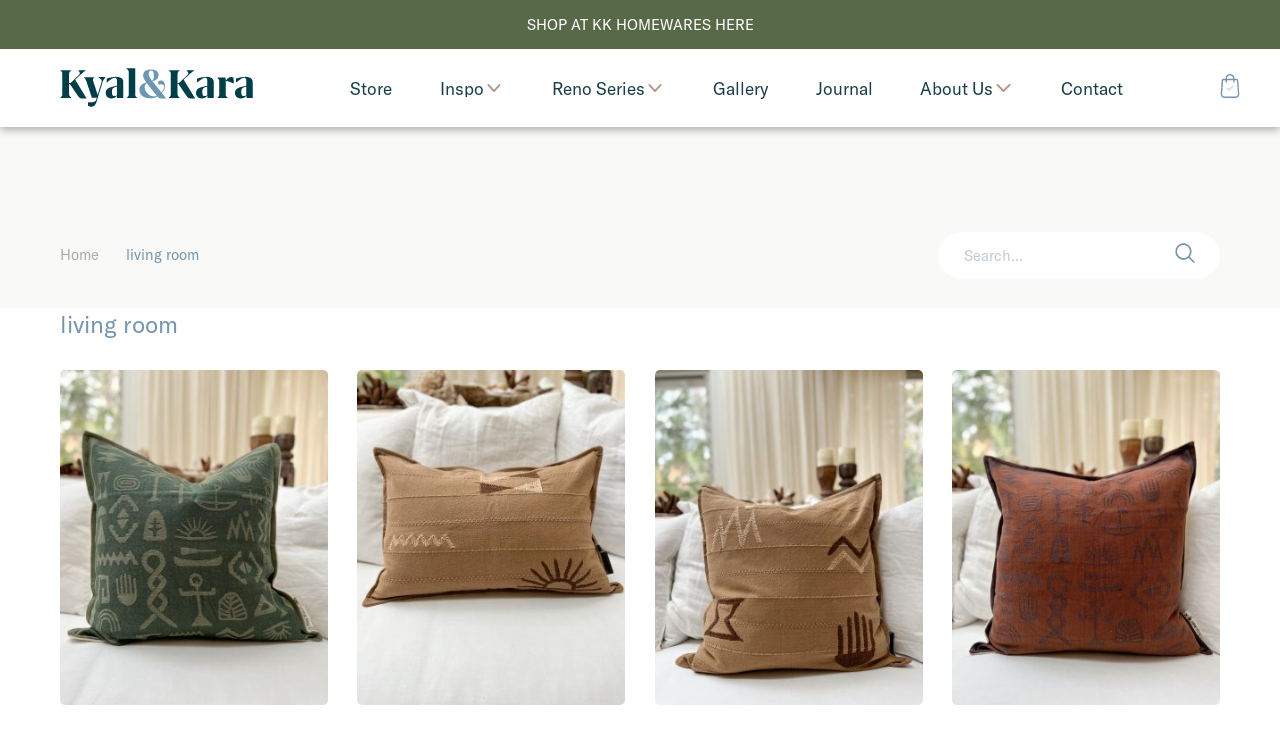

--- FILE ---
content_type: text/html; charset=UTF-8
request_url: https://www.kyalandkara.com/product-tag/living-room/
body_size: 179694
content:
<!doctype html>
<html lang="en-AU" class="no-js">

<head>
  <meta charset="UTF-8">
  <title>living room Archives - Kyal &amp; Kara : Kyal &amp; Kara</title>
  <!-- 
  Produced by: Two Lanes Creative
  Design - Dan Fronst at Two Lanes Creative http://www.twolanescreative.com
  Developement - Nathan Shanahan https://nathanshanahan.com
  Platform - WordPress/WooCommerce
  -->
  <meta http-equiv="X-UA-Compatible" content="IE=edge,chrome=1">
  <meta name="viewport" content="width=device-width,initial-scale=1.0, minimum-scale=1.0, maximum-scale=1.0">
  <meta name="description" content="Kyal and Kara have project managed, designed or completed over 25 renovation projects. It’s what they’re passionate about.">
  <link href="https://www.kyalandkara.com/wp-content/themes/kyleandkara/img/icons/favicon.ico" rel="shortcut icon">
  <link href="https://www.kyalandkara.com/wp-content/themes/kyleandkara/img/icons/touch.png" rel="apple-touch-icon-precomposed">
        
    <!-- preload font -->
  <link rel="stylesheet" href="https://use.typekit.net/lef0ruq.css">


  <meta name='robots' content='index, follow, max-image-preview:large, max-snippet:-1, max-video-preview:-1' />

	<!-- This site is optimized with the Yoast SEO plugin v20.6 - https://yoast.com/wordpress/plugins/seo/ -->
	<title>living room Archives - Kyal &amp; Kara</title>
	<link rel="canonical" href="https://www.kyalandkara.com/product-tag/living-room/" />
	<meta property="og:locale" content="en_US" />
	<meta property="og:type" content="article" />
	<meta property="og:title" content="living room Archives - Kyal &amp; Kara" />
	<meta property="og:url" content="https://www.kyalandkara.com/product-tag/living-room/" />
	<meta property="og:site_name" content="Kyal &amp; Kara" />
	<meta name="twitter:card" content="summary_large_image" />
	<script type="application/ld+json" class="yoast-schema-graph">{"@context":"https://schema.org","@graph":[{"@type":"CollectionPage","@id":"https://www.kyalandkara.com/product-tag/living-room/","url":"https://www.kyalandkara.com/product-tag/living-room/","name":"living room Archives - Kyal &amp; Kara","isPartOf":{"@id":"https://www.kyalandkara.com/#website"},"primaryImageOfPage":{"@id":"https://www.kyalandkara.com/product-tag/living-room/#primaryimage"},"image":{"@id":"https://www.kyalandkara.com/product-tag/living-room/#primaryimage"},"thumbnailUrl":"https://www.kyalandkara.com/wp-content/uploads/2022/03/Pony_Rider_Pathways_Green_2.jpg","breadcrumb":{"@id":"https://www.kyalandkara.com/product-tag/living-room/#breadcrumb"},"inLanguage":"en-AU"},{"@type":"ImageObject","inLanguage":"en-AU","@id":"https://www.kyalandkara.com/product-tag/living-room/#primaryimage","url":"https://www.kyalandkara.com/wp-content/uploads/2022/03/Pony_Rider_Pathways_Green_2.jpg","contentUrl":"https://www.kyalandkara.com/wp-content/uploads/2022/03/Pony_Rider_Pathways_Green_2.jpg","width":1083,"height":1500},{"@type":"BreadcrumbList","@id":"https://www.kyalandkara.com/product-tag/living-room/#breadcrumb","itemListElement":[{"@type":"ListItem","position":1,"name":"Home","item":"https://www.kyalandkara.com/"},{"@type":"ListItem","position":2,"name":"living room"}]},{"@type":"WebSite","@id":"https://www.kyalandkara.com/#website","url":"https://www.kyalandkara.com/","name":"Kyal &amp; Kara","description":"Kyal and Kara have project managed, designed or completed over 25 renovation projects. It’s what they’re passionate about.","publisher":{"@id":"https://www.kyalandkara.com/#organization"},"potentialAction":[{"@type":"SearchAction","target":{"@type":"EntryPoint","urlTemplate":"https://www.kyalandkara.com/?s={search_term_string}"},"query-input":"required name=search_term_string"}],"inLanguage":"en-AU"},{"@type":"Organization","@id":"https://www.kyalandkara.com/#organization","name":"Kyal and Kara","url":"https://www.kyalandkara.com/","logo":{"@type":"ImageObject","inLanguage":"en-AU","@id":"https://www.kyalandkara.com/#/schema/logo/image/","url":"https://www.kyalandkara.com/wp-content/uploads/2023/03/IMG_8655.jpg","contentUrl":"https://www.kyalandkara.com/wp-content/uploads/2023/03/IMG_8655.jpg","width":300,"height":300,"caption":"Kyal and Kara"},"image":{"@id":"https://www.kyalandkara.com/#/schema/logo/image/"}}]}</script>
	<!-- / Yoast SEO plugin. -->


<link rel='stylesheet' id='wp-block-library-css' href='https://www.kyalandkara.com/wp-includes/css/dist/block-library/style.min.css?ver=6.2.8' media='all' />
<link rel='stylesheet' id='wc-blocks-vendors-style-css' href='https://www.kyalandkara.com/wp-content/plugins/woocommerce/packages/woocommerce-blocks/build/wc-blocks-vendors-style.css?ver=9.8.5' media='all' />
<link rel='stylesheet' id='wc-blocks-style-css' href='https://www.kyalandkara.com/wp-content/plugins/woocommerce/packages/woocommerce-blocks/build/wc-blocks-style.css?ver=9.8.5' media='all' />
<link rel='stylesheet' id='classic-theme-styles-css' href='https://www.kyalandkara.com/wp-includes/css/classic-themes.min.css?ver=6.2.8' media='all' />
<style id='global-styles-inline-css' type='text/css'>
body{--wp--preset--color--black: #000000;--wp--preset--color--cyan-bluish-gray: #abb8c3;--wp--preset--color--white: #ffffff;--wp--preset--color--pale-pink: #f78da7;--wp--preset--color--vivid-red: #cf2e2e;--wp--preset--color--luminous-vivid-orange: #ff6900;--wp--preset--color--luminous-vivid-amber: #fcb900;--wp--preset--color--light-green-cyan: #7bdcb5;--wp--preset--color--vivid-green-cyan: #00d084;--wp--preset--color--pale-cyan-blue: #8ed1fc;--wp--preset--color--vivid-cyan-blue: #0693e3;--wp--preset--color--vivid-purple: #9b51e0;--wp--preset--gradient--vivid-cyan-blue-to-vivid-purple: linear-gradient(135deg,rgba(6,147,227,1) 0%,rgb(155,81,224) 100%);--wp--preset--gradient--light-green-cyan-to-vivid-green-cyan: linear-gradient(135deg,rgb(122,220,180) 0%,rgb(0,208,130) 100%);--wp--preset--gradient--luminous-vivid-amber-to-luminous-vivid-orange: linear-gradient(135deg,rgba(252,185,0,1) 0%,rgba(255,105,0,1) 100%);--wp--preset--gradient--luminous-vivid-orange-to-vivid-red: linear-gradient(135deg,rgba(255,105,0,1) 0%,rgb(207,46,46) 100%);--wp--preset--gradient--very-light-gray-to-cyan-bluish-gray: linear-gradient(135deg,rgb(238,238,238) 0%,rgb(169,184,195) 100%);--wp--preset--gradient--cool-to-warm-spectrum: linear-gradient(135deg,rgb(74,234,220) 0%,rgb(151,120,209) 20%,rgb(207,42,186) 40%,rgb(238,44,130) 60%,rgb(251,105,98) 80%,rgb(254,248,76) 100%);--wp--preset--gradient--blush-light-purple: linear-gradient(135deg,rgb(255,206,236) 0%,rgb(152,150,240) 100%);--wp--preset--gradient--blush-bordeaux: linear-gradient(135deg,rgb(254,205,165) 0%,rgb(254,45,45) 50%,rgb(107,0,62) 100%);--wp--preset--gradient--luminous-dusk: linear-gradient(135deg,rgb(255,203,112) 0%,rgb(199,81,192) 50%,rgb(65,88,208) 100%);--wp--preset--gradient--pale-ocean: linear-gradient(135deg,rgb(255,245,203) 0%,rgb(182,227,212) 50%,rgb(51,167,181) 100%);--wp--preset--gradient--electric-grass: linear-gradient(135deg,rgb(202,248,128) 0%,rgb(113,206,126) 100%);--wp--preset--gradient--midnight: linear-gradient(135deg,rgb(2,3,129) 0%,rgb(40,116,252) 100%);--wp--preset--duotone--dark-grayscale: url('#wp-duotone-dark-grayscale');--wp--preset--duotone--grayscale: url('#wp-duotone-grayscale');--wp--preset--duotone--purple-yellow: url('#wp-duotone-purple-yellow');--wp--preset--duotone--blue-red: url('#wp-duotone-blue-red');--wp--preset--duotone--midnight: url('#wp-duotone-midnight');--wp--preset--duotone--magenta-yellow: url('#wp-duotone-magenta-yellow');--wp--preset--duotone--purple-green: url('#wp-duotone-purple-green');--wp--preset--duotone--blue-orange: url('#wp-duotone-blue-orange');--wp--preset--font-size--small: 13px;--wp--preset--font-size--medium: 20px;--wp--preset--font-size--large: 36px;--wp--preset--font-size--x-large: 42px;--wp--preset--spacing--20: 0.44rem;--wp--preset--spacing--30: 0.67rem;--wp--preset--spacing--40: 1rem;--wp--preset--spacing--50: 1.5rem;--wp--preset--spacing--60: 2.25rem;--wp--preset--spacing--70: 3.38rem;--wp--preset--spacing--80: 5.06rem;--wp--preset--shadow--natural: 6px 6px 9px rgba(0, 0, 0, 0.2);--wp--preset--shadow--deep: 12px 12px 50px rgba(0, 0, 0, 0.4);--wp--preset--shadow--sharp: 6px 6px 0px rgba(0, 0, 0, 0.2);--wp--preset--shadow--outlined: 6px 6px 0px -3px rgba(255, 255, 255, 1), 6px 6px rgba(0, 0, 0, 1);--wp--preset--shadow--crisp: 6px 6px 0px rgba(0, 0, 0, 1);}:where(.is-layout-flex){gap: 0.5em;}body .is-layout-flow > .alignleft{float: left;margin-inline-start: 0;margin-inline-end: 2em;}body .is-layout-flow > .alignright{float: right;margin-inline-start: 2em;margin-inline-end: 0;}body .is-layout-flow > .aligncenter{margin-left: auto !important;margin-right: auto !important;}body .is-layout-constrained > .alignleft{float: left;margin-inline-start: 0;margin-inline-end: 2em;}body .is-layout-constrained > .alignright{float: right;margin-inline-start: 2em;margin-inline-end: 0;}body .is-layout-constrained > .aligncenter{margin-left: auto !important;margin-right: auto !important;}body .is-layout-constrained > :where(:not(.alignleft):not(.alignright):not(.alignfull)){max-width: var(--wp--style--global--content-size);margin-left: auto !important;margin-right: auto !important;}body .is-layout-constrained > .alignwide{max-width: var(--wp--style--global--wide-size);}body .is-layout-flex{display: flex;}body .is-layout-flex{flex-wrap: wrap;align-items: center;}body .is-layout-flex > *{margin: 0;}:where(.wp-block-columns.is-layout-flex){gap: 2em;}.has-black-color{color: var(--wp--preset--color--black) !important;}.has-cyan-bluish-gray-color{color: var(--wp--preset--color--cyan-bluish-gray) !important;}.has-white-color{color: var(--wp--preset--color--white) !important;}.has-pale-pink-color{color: var(--wp--preset--color--pale-pink) !important;}.has-vivid-red-color{color: var(--wp--preset--color--vivid-red) !important;}.has-luminous-vivid-orange-color{color: var(--wp--preset--color--luminous-vivid-orange) !important;}.has-luminous-vivid-amber-color{color: var(--wp--preset--color--luminous-vivid-amber) !important;}.has-light-green-cyan-color{color: var(--wp--preset--color--light-green-cyan) !important;}.has-vivid-green-cyan-color{color: var(--wp--preset--color--vivid-green-cyan) !important;}.has-pale-cyan-blue-color{color: var(--wp--preset--color--pale-cyan-blue) !important;}.has-vivid-cyan-blue-color{color: var(--wp--preset--color--vivid-cyan-blue) !important;}.has-vivid-purple-color{color: var(--wp--preset--color--vivid-purple) !important;}.has-black-background-color{background-color: var(--wp--preset--color--black) !important;}.has-cyan-bluish-gray-background-color{background-color: var(--wp--preset--color--cyan-bluish-gray) !important;}.has-white-background-color{background-color: var(--wp--preset--color--white) !important;}.has-pale-pink-background-color{background-color: var(--wp--preset--color--pale-pink) !important;}.has-vivid-red-background-color{background-color: var(--wp--preset--color--vivid-red) !important;}.has-luminous-vivid-orange-background-color{background-color: var(--wp--preset--color--luminous-vivid-orange) !important;}.has-luminous-vivid-amber-background-color{background-color: var(--wp--preset--color--luminous-vivid-amber) !important;}.has-light-green-cyan-background-color{background-color: var(--wp--preset--color--light-green-cyan) !important;}.has-vivid-green-cyan-background-color{background-color: var(--wp--preset--color--vivid-green-cyan) !important;}.has-pale-cyan-blue-background-color{background-color: var(--wp--preset--color--pale-cyan-blue) !important;}.has-vivid-cyan-blue-background-color{background-color: var(--wp--preset--color--vivid-cyan-blue) !important;}.has-vivid-purple-background-color{background-color: var(--wp--preset--color--vivid-purple) !important;}.has-black-border-color{border-color: var(--wp--preset--color--black) !important;}.has-cyan-bluish-gray-border-color{border-color: var(--wp--preset--color--cyan-bluish-gray) !important;}.has-white-border-color{border-color: var(--wp--preset--color--white) !important;}.has-pale-pink-border-color{border-color: var(--wp--preset--color--pale-pink) !important;}.has-vivid-red-border-color{border-color: var(--wp--preset--color--vivid-red) !important;}.has-luminous-vivid-orange-border-color{border-color: var(--wp--preset--color--luminous-vivid-orange) !important;}.has-luminous-vivid-amber-border-color{border-color: var(--wp--preset--color--luminous-vivid-amber) !important;}.has-light-green-cyan-border-color{border-color: var(--wp--preset--color--light-green-cyan) !important;}.has-vivid-green-cyan-border-color{border-color: var(--wp--preset--color--vivid-green-cyan) !important;}.has-pale-cyan-blue-border-color{border-color: var(--wp--preset--color--pale-cyan-blue) !important;}.has-vivid-cyan-blue-border-color{border-color: var(--wp--preset--color--vivid-cyan-blue) !important;}.has-vivid-purple-border-color{border-color: var(--wp--preset--color--vivid-purple) !important;}.has-vivid-cyan-blue-to-vivid-purple-gradient-background{background: var(--wp--preset--gradient--vivid-cyan-blue-to-vivid-purple) !important;}.has-light-green-cyan-to-vivid-green-cyan-gradient-background{background: var(--wp--preset--gradient--light-green-cyan-to-vivid-green-cyan) !important;}.has-luminous-vivid-amber-to-luminous-vivid-orange-gradient-background{background: var(--wp--preset--gradient--luminous-vivid-amber-to-luminous-vivid-orange) !important;}.has-luminous-vivid-orange-to-vivid-red-gradient-background{background: var(--wp--preset--gradient--luminous-vivid-orange-to-vivid-red) !important;}.has-very-light-gray-to-cyan-bluish-gray-gradient-background{background: var(--wp--preset--gradient--very-light-gray-to-cyan-bluish-gray) !important;}.has-cool-to-warm-spectrum-gradient-background{background: var(--wp--preset--gradient--cool-to-warm-spectrum) !important;}.has-blush-light-purple-gradient-background{background: var(--wp--preset--gradient--blush-light-purple) !important;}.has-blush-bordeaux-gradient-background{background: var(--wp--preset--gradient--blush-bordeaux) !important;}.has-luminous-dusk-gradient-background{background: var(--wp--preset--gradient--luminous-dusk) !important;}.has-pale-ocean-gradient-background{background: var(--wp--preset--gradient--pale-ocean) !important;}.has-electric-grass-gradient-background{background: var(--wp--preset--gradient--electric-grass) !important;}.has-midnight-gradient-background{background: var(--wp--preset--gradient--midnight) !important;}.has-small-font-size{font-size: var(--wp--preset--font-size--small) !important;}.has-medium-font-size{font-size: var(--wp--preset--font-size--medium) !important;}.has-large-font-size{font-size: var(--wp--preset--font-size--large) !important;}.has-x-large-font-size{font-size: var(--wp--preset--font-size--x-large) !important;}
.wp-block-navigation a:where(:not(.wp-element-button)){color: inherit;}
:where(.wp-block-columns.is-layout-flex){gap: 2em;}
.wp-block-pullquote{font-size: 1.5em;line-height: 1.6;}
</style>
<style id='woocommerce-inline-inline-css' type='text/css'>
.woocommerce form .form-row .required { visibility: visible; }
</style>
<link rel='stylesheet' id='tft-css' href='https://www.kyalandkara.com/wp-content/themes/kyleandkara/css/style.css?ver=1.0.0' media='all' />
<link rel='stylesheet' id='sib-front-css-css' href='https://www.kyalandkara.com/wp-content/plugins/mailin/css/mailin-front.css?ver=6.2.8' media='all' />
<script type='text/javascript' src='https://code.jquery.com/jquery-3.4.1.min.js' id='jquery-js'></script>
<script type='text/javascript' src='https://www.kyalandkara.com/wp-content/themes/kyleandkara/js/plugins-min.js' id='tftPlugins-js'></script>
<script type='text/javascript' src='https://www.kyalandkara.com/wp-content/themes/kyleandkara/js/scripts-min.js' id='tftScripts-js'></script>
<script type='text/javascript' id='sib-front-js-js-extra'>
/* <![CDATA[ */
var sibErrMsg = {"invalidMail":"Please fill out valid email address","requiredField":"Please fill out required fields","invalidDateFormat":"Please fill out valid date format","invalidSMSFormat":"Please fill out valid phone number"};
var ajax_sib_front_object = {"ajax_url":"https:\/\/www.kyalandkara.com\/wp-admin\/admin-ajax.php","ajax_nonce":"7eae042a46","flag_url":"https:\/\/www.kyalandkara.com\/wp-content\/plugins\/mailin\/img\/flags\/"};
/* ]]> */
</script>
<script type='text/javascript' src='https://www.kyalandkara.com/wp-content/plugins/mailin/js/mailin-front.js?ver=1762914996' id='sib-front-js-js'></script>
	<noscript><style>.woocommerce-product-gallery{ opacity: 1 !important; }</style></noscript>
	<script type="text/javascript" src="https://cdn.brevo.com/js/sdk-loader.js" async></script>
<script type="text/javascript">
  window.Brevo = window.Brevo || [];
  window.Brevo.push(['init', {"client_key":"ipy78ekhpn2o1zgm4dimyacf","email_id":null,"push":{"customDomain":"https:\/\/www.kyalandkara.com\/wp-content\/plugins\/mailin\/"},"service_worker_url":"wonderpush-worker-loader.min.js?webKey=ec4503be27256b87f807125bbfe0b3eb79e16bba6533ae043c97823fa21ac43b","frame_url":"brevo-frame.html"}]);
</script><script type="text/javascript" src="https://cdn.by.wonderpush.com/sdk/1.1/wonderpush-loader.min.js" async></script>
<script type="text/javascript">
  window.WonderPush = window.WonderPush || [];
  window.WonderPush.push(['init', {"customDomain":"https:\/\/www.kyalandkara.com\/wp-content\/plugins\/mailin\/","serviceWorkerUrl":"wonderpush-worker-loader.min.js?webKey=ec4503be27256b87f807125bbfe0b3eb79e16bba6533ae043c97823fa21ac43b","frameUrl":"wonderpush.min.html","webKey":"ec4503be27256b87f807125bbfe0b3eb79e16bba6533ae043c97823fa21ac43b"}]);
</script><link rel="icon" href="https://www.kyalandkara.com/wp-content/uploads/2021/09/cropped-apple-touch-icon-32x32.png" sizes="32x32" />
<link rel="icon" href="https://www.kyalandkara.com/wp-content/uploads/2021/09/cropped-apple-touch-icon-192x192.png" sizes="192x192" />
<link rel="apple-touch-icon" href="https://www.kyalandkara.com/wp-content/uploads/2021/09/cropped-apple-touch-icon-180x180.png" />
<meta name="msapplication-TileImage" content="https://www.kyalandkara.com/wp-content/uploads/2021/09/cropped-apple-touch-icon-270x270.png" />
</head>

<body class="archive tax-product_tag term-living-room term-729 theme-kyleandkara woocommerce woocommerce-page woocommerce-no-js">

  <!-- scroll top target -->
  <div id="page_top"></div>

      <div class="header__sale-bar">
      <a href="https://www.kyalandkara.store/">SHOP AT KK HOMEWARES HERE</a>    </div>

  
  <header class="page-header  page-header--sale-bar" role="banner">

    <div class="logo-container">
      <a href="https://www.kyalandkara.com/">
        <svg class="logotype" viewBox="0 0 206 42">
          <use xlink:href="#logotype"></use>
        </svg>
      </a>
    </div>

    <nav class="navbar">
      <!-- _partials/navigation.php -->

		<!-- _partials/nav_link.php -->
  <a class="link" href="https://www.kyalandkara.store/" target="_self">

    
    <span class="link__text">
      Store    </span>
  </a>



		<!-- _partials/nav_dropdown.php -->

    <div class="dropdown dropdown--image-links">
      <a href="https://www.kyalandkara.com/inspiration/" class="dropdown__btn">
        Inspo        <svg class="toggle_trigger" viewBox="0 0 12 8">
          <use xlink:href="#toggle_trigger"></use>
        </svg>
      </a>



      <div class="dropdown-content">
        <div class="dropdown-content__grid" style="background-color: #dce1da">

          <header class="dropdown-content__header text-container">
            <h2 class="title">Inspiration</h2>
            <p>Be inspired by our feature artists and undertake your own DIY projects with our step-by-step How To guides.</p>
            <!-- _partials/button.php -->

    
                <p class="btn">
            <a href="https://www.kyalandkara.com/inspiration/" title="" data-page-title="see-more">
              <span>See More</span>
            </a>
          </p>
        
    
          </header>

          <div class="dropdown-content__sub-pages">
            
                              <div class="row">
                  <!-- _partials/nav_category.php -->

  <a class="link" href="https://www.kyalandkara.com/category/inspiration/feature-artist/">
          <!-- _partials/image_responsive.php -->
<img width="300" height="370" src="https://www.kyalandkara.com/wp-content/uploads/2022/03/Jasmine-Forcadilla_Hotel-300x370.jpg" class="attachment-image_navigation size-image_navigation" alt="" decoding="async" loading="lazy" />        <span class="link__text">Feature Artist</span> <!-- /link__text-->

  </a>

                </div>
                <!-- row -->
                              <div class="row">
                  <!-- _partials/nav_category.php -->

  <a class="link" href="https://www.kyalandkara.com/category/inspiration/how-to/">
          <!-- _partials/image_responsive.php -->
<img width="300" height="370" src="https://www.kyalandkara.com/wp-content/uploads/2021/01/Drinks-Trolley_25-300x370.jpg" class="attachment-image_navigation size-image_navigation" alt="" decoding="async" loading="lazy" />        <span class="link__text">How To</span> <!-- /link__text-->

  </a>

                </div>
                <!-- row -->
              
                      </div>
          <!-- /dropdown-content__sub-pages -->

        </div>
        <!-- /dropdown-content__grid -->
      </div>
    </div>





		<!-- _partials/nav_dropdown.php -->

    <div class="dropdown dropdown--image-links">
      <a href="" class="dropdown__btn">
        Reno Series        <svg class="toggle_trigger" viewBox="0 0 12 8">
          <use xlink:href="#toggle_trigger"></use>
        </svg>
      </a>



      <div class="dropdown-content">
        <div class="dropdown-content__grid" style="background-color: #bbd3ec">

          <header class="dropdown-content__header text-container">
            <h2 class="title">Renovation Series</h2>
            <p>Watch Kyal & Kara's reno series following each project's concept through to build and interior design </p>
            <!-- _partials/button.php -->

    
                <p class="btn">
            <a href="https://www.kyalandkara.com/renovation-series/" title="" data-page-title="watch-here">
              <span>Watch Here</span>
            </a>
          </p>
        
    
          </header>

          <div class="dropdown-content__sub-pages">
            
                              <div class="row">
                  <!-- _partials/nav_category.php -->

  <a class="link" href="https://www.kyalandkara.com/category/bay-builds/">
          <!-- _partials/image_responsive.php -->
<img width="300" height="370" src="https://www.kyalandkara.com/wp-content/uploads/2024/04/KK_PortraitsGStudios-18-300x370.jpg" class="attachment-image_navigation size-image_navigation" alt="" decoding="async" loading="lazy" />        <span class="link__text">Bay Builds</span> <!-- /link__text-->

  </a>

                </div>
                <!-- row -->
                              <div class="row">
                  <!-- _partials/nav_category.php -->

  <a class="link" href="https://www.kyalandkara.com/category/blue-lagoon-build/">
          <!-- _partials/image_responsive.php -->
<img width="300" height="370" src="https://www.kyalandkara.com/wp-content/uploads/2021/07/kk-home-300x370.jpg" class="attachment-image_navigation size-image_navigation" alt="" decoding="async" loading="lazy" />        <span class="link__text">Blue Lagoon Build</span> <!-- /link__text-->

  </a>

                </div>
                <!-- row -->
                              <div class="row">
                  <!-- _partials/nav_category.php -->

  <a class="link" href="https://www.kyalandkara.com/category/long-jetty-renovation/">
          <!-- _partials/image_responsive.php -->
<img width="300" height="370" src="https://www.kyalandkara.com/wp-content/uploads/2020/02/1_Kyal_and_Kara_Journal_Long_Jetty_Reno_Front_Facade_Reveal-300x370.jpg" class="attachment-image_navigation size-image_navigation" alt="" decoding="async" loading="lazy" />        <span class="link__text">Long Jetty Renovation</span> <!-- /link__text-->

  </a>

                </div>
                <!-- row -->
                              <div class="row">
                  <!-- _partials/nav_category.php -->

  <a class="link" href="https://www.kyalandkara.com/category/toowoon-bay-renovation/">
          <!-- _partials/image_responsive.php -->
<img width="300" height="370" src="https://www.kyalandkara.com/wp-content/uploads/2020/01/2-kyal-and-kara-journal-toowoon-bay-renovation-exterior-reveal-300x370.jpg" class="attachment-image_navigation size-image_navigation" alt="" decoding="async" loading="lazy" />        <span class="link__text">Toowoon Bay Renovation</span> <!-- /link__text-->

  </a>

                </div>
                <!-- row -->
              
                      </div>
          <!-- /dropdown-content__sub-pages -->

        </div>
        <!-- /dropdown-content__grid -->
      </div>
    </div>





		<!-- _partials/nav_link.php -->
  <a class="link" href="https://www.kyalandkara.com/gallery/" target="_self">

    
    <span class="link__text">
      Gallery    </span>
  </a>



		<!-- _partials/nav_link.php -->
  <a class="link" href="https://www.kyalandkara.com/journal/" target="_self">

    
    <span class="link__text">
      Journal    </span>
  </a>



		<!-- _partials/nav_dropdown.php -->

    <div class="dropdown dropdown--image-links">
      <a href="https://www.kyalandkara.com/about-us/" class="dropdown__btn">
        About Us        <svg class="toggle_trigger" viewBox="0 0 12 8">
          <use xlink:href="#toggle_trigger"></use>
        </svg>
      </a>



      <div class="dropdown-content">
        <div class="dropdown-content__grid" style="background-color: #f9f5e4">

          <header class="dropdown-content__header text-container">
            <h2 class="title">About Us</h2>
            <p>Inspiring Australia’s next crop of renovators with a successful Design & Construction Business, Kyal and Kara have been renovating for over 10 years.</p>
            <!-- _partials/button.php -->

    
                <p class="btn">
            <a href="https://www.kyalandkara.com/about-us/" title="" data-page-title="read-more">
              <span>Read More</span>
            </a>
          </p>
        
    
          </header>

          <div class="dropdown-content__sub-pages">
            
                              <div class="row">
                  <!-- _partials/nav_link.php -->
  <a class="link" href="https://www.kyalandkara.com/about-us/" target="_self">

          <!-- _partials/image_responsive.php -->
<img width="300" height="370" src="https://www.kyalandkara.com/wp-content/uploads/2020/01/Hero_Kyal_and_Kara_Journal_Long_Jetty_Reno_Episode_2-300x370.jpg" class="attachment-image_navigation size-image_navigation" alt="" decoding="async" loading="lazy" />    
    <span class="link__text">
      About Us    </span>
  </a>

                </div>
                <!-- row -->
                              <div class="row">
                  <!-- _partials/nav_link.php -->
  <a class="link" href="https://www.kyalandkara.com/about-us/ambassadors/" target="_self">

          <!-- _partials/image_responsive.php -->
<img width="300" height="370" src="https://www.kyalandkara.com/wp-content/uploads/2019/11/KK_Mazda-19-1-300x370.jpg" class="attachment-image_navigation size-image_navigation" alt="" decoding="async" loading="lazy" />    
    <span class="link__text">
      Ambassadors    </span>
  </a>

                </div>
                <!-- row -->
                              <div class="row">
                  <!-- _partials/nav_link.php -->
  <a class="link" href="https://www.kyalandkara.com/about-us/media-tv/" target="_self">

          <!-- _partials/image_responsive.php -->
<img width="300" height="370" src="https://www.kyalandkara.com/wp-content/uploads/2019/12/7-Kyal-and-Kara-Journal-The-Living-Room-Design-Challenge-One-2017-200-episodes-300x370.jpg" class="attachment-image_navigation size-image_navigation" alt="" decoding="async" loading="lazy" />    
    <span class="link__text">
      Media TV    </span>
  </a>

                </div>
                <!-- row -->
              
                      </div>
          <!-- /dropdown-content__sub-pages -->

        </div>
        <!-- /dropdown-content__grid -->
      </div>
    </div>





		<!-- _partials/nav_link.php -->
  <a class="link" href="https://www.kyalandkara.com/contact/" target="_self">

    
    <span class="link__text">
      Contact    </span>
  </a>


    </nav>

    <div class="shopping-cart-container">
      <a href="https://www.kyalandkara.com/cart">
        <svg class="shopping-bag-icon" viewBox="0 0 22 28">
          <use xlink:href="#shopping-bag-icon"></use>
        </svg>
      </a>
    </div>

  </header>

  <header class="mobile-header">

    <div class="mobile-header__top-bar">
      <div class="navigation-trigger">
        <button class="navigation-icon">
          <span></span>
          <span></span>
          <span></span>
          <span></span>
        </button>
      </div>

      <div class="logo-container">
        <a href="https://www.kyalandkara.com/">
          <svg class="logotype" viewBox="0 0 206 42">
            <use xlink:href="#logotype"></use>
          </svg>
        </a>
      </div>

      <div class="shopping-cart-container">
        <a href="https://www.kyalandkara.com/cart">
          <svg class="shopping-bag-icon" viewBox="0 0 22 28">
            <use xlink:href="#shopping-bag-icon"></use>
          </svg>
        </a>

      </div>
    </div>

    <div class="mobile-header__persistent-navigation">
      <nav class="navbar">
        <!-- _partials/navigation.php -->

		<!-- _partials/nav_link.php -->
  <a class="link" href="https://www.kyalandkara.store/" target="_self">

    
    <span class="link__text">
      Store    </span>
  </a>



		<!-- _partials/nav_dropdown.php -->

    <div class="dropdown dropdown--image-links">
      <a href="https://www.kyalandkara.com/inspiration/" class="dropdown__btn">
        Inspo        <svg class="toggle_trigger" viewBox="0 0 12 8">
          <use xlink:href="#toggle_trigger"></use>
        </svg>
      </a>



      <div class="dropdown-content">
        <div class="dropdown-content__grid" style="background-color: #dce1da">

          <header class="dropdown-content__header text-container">
            <h2 class="title">Inspiration</h2>
            <p>Be inspired by our feature artists and undertake your own DIY projects with our step-by-step How To guides.</p>
            <!-- _partials/button.php -->

    
                <p class="btn">
            <a href="https://www.kyalandkara.com/inspiration/" title="" data-page-title="see-more">
              <span>See More</span>
            </a>
          </p>
        
    
          </header>

          <div class="dropdown-content__sub-pages">
            
                              <div class="row">
                  <!-- _partials/nav_category.php -->

  <a class="link" href="https://www.kyalandkara.com/category/inspiration/feature-artist/">
          <!-- _partials/image_responsive.php -->
<img width="300" height="370" src="https://www.kyalandkara.com/wp-content/uploads/2022/03/Jasmine-Forcadilla_Hotel-300x370.jpg" class="attachment-image_navigation size-image_navigation" alt="" decoding="async" loading="lazy" />        <span class="link__text">Feature Artist</span> <!-- /link__text-->

  </a>

                </div>
                <!-- row -->
                              <div class="row">
                  <!-- _partials/nav_category.php -->

  <a class="link" href="https://www.kyalandkara.com/category/inspiration/how-to/">
          <!-- _partials/image_responsive.php -->
<img width="300" height="370" src="https://www.kyalandkara.com/wp-content/uploads/2021/01/Drinks-Trolley_25-300x370.jpg" class="attachment-image_navigation size-image_navigation" alt="" decoding="async" loading="lazy" />        <span class="link__text">How To</span> <!-- /link__text-->

  </a>

                </div>
                <!-- row -->
              
                      </div>
          <!-- /dropdown-content__sub-pages -->

        </div>
        <!-- /dropdown-content__grid -->
      </div>
    </div>





		<!-- _partials/nav_dropdown.php -->

    <div class="dropdown dropdown--image-links">
      <a href="" class="dropdown__btn">
        Reno Series        <svg class="toggle_trigger" viewBox="0 0 12 8">
          <use xlink:href="#toggle_trigger"></use>
        </svg>
      </a>



      <div class="dropdown-content">
        <div class="dropdown-content__grid" style="background-color: #bbd3ec">

          <header class="dropdown-content__header text-container">
            <h2 class="title">Renovation Series</h2>
            <p>Watch Kyal & Kara's reno series following each project's concept through to build and interior design </p>
            <!-- _partials/button.php -->

    
                <p class="btn">
            <a href="https://www.kyalandkara.com/renovation-series/" title="" data-page-title="watch-here">
              <span>Watch Here</span>
            </a>
          </p>
        
    
          </header>

          <div class="dropdown-content__sub-pages">
            
                              <div class="row">
                  <!-- _partials/nav_category.php -->

  <a class="link" href="https://www.kyalandkara.com/category/bay-builds/">
          <!-- _partials/image_responsive.php -->
<img width="300" height="370" src="https://www.kyalandkara.com/wp-content/uploads/2024/04/KK_PortraitsGStudios-18-300x370.jpg" class="attachment-image_navigation size-image_navigation" alt="" decoding="async" loading="lazy" />        <span class="link__text">Bay Builds</span> <!-- /link__text-->

  </a>

                </div>
                <!-- row -->
                              <div class="row">
                  <!-- _partials/nav_category.php -->

  <a class="link" href="https://www.kyalandkara.com/category/blue-lagoon-build/">
          <!-- _partials/image_responsive.php -->
<img width="300" height="370" src="https://www.kyalandkara.com/wp-content/uploads/2021/07/kk-home-300x370.jpg" class="attachment-image_navigation size-image_navigation" alt="" decoding="async" loading="lazy" />        <span class="link__text">Blue Lagoon Build</span> <!-- /link__text-->

  </a>

                </div>
                <!-- row -->
                              <div class="row">
                  <!-- _partials/nav_category.php -->

  <a class="link" href="https://www.kyalandkara.com/category/long-jetty-renovation/">
          <!-- _partials/image_responsive.php -->
<img width="300" height="370" src="https://www.kyalandkara.com/wp-content/uploads/2020/02/1_Kyal_and_Kara_Journal_Long_Jetty_Reno_Front_Facade_Reveal-300x370.jpg" class="attachment-image_navigation size-image_navigation" alt="" decoding="async" loading="lazy" />        <span class="link__text">Long Jetty Renovation</span> <!-- /link__text-->

  </a>

                </div>
                <!-- row -->
                              <div class="row">
                  <!-- _partials/nav_category.php -->

  <a class="link" href="https://www.kyalandkara.com/category/toowoon-bay-renovation/">
          <!-- _partials/image_responsive.php -->
<img width="300" height="370" src="https://www.kyalandkara.com/wp-content/uploads/2020/01/2-kyal-and-kara-journal-toowoon-bay-renovation-exterior-reveal-300x370.jpg" class="attachment-image_navigation size-image_navigation" alt="" decoding="async" loading="lazy" />        <span class="link__text">Toowoon Bay Renovation</span> <!-- /link__text-->

  </a>

                </div>
                <!-- row -->
              
                      </div>
          <!-- /dropdown-content__sub-pages -->

        </div>
        <!-- /dropdown-content__grid -->
      </div>
    </div>





		<!-- _partials/nav_link.php -->
  <a class="link" href="https://www.kyalandkara.com/gallery/" target="_self">

    
    <span class="link__text">
      Gallery    </span>
  </a>



		<!-- _partials/nav_link.php -->
  <a class="link" href="https://www.kyalandkara.com/journal/" target="_self">

    
    <span class="link__text">
      Journal    </span>
  </a>



		<!-- _partials/nav_dropdown.php -->

    <div class="dropdown dropdown--image-links">
      <a href="https://www.kyalandkara.com/about-us/" class="dropdown__btn">
        About Us        <svg class="toggle_trigger" viewBox="0 0 12 8">
          <use xlink:href="#toggle_trigger"></use>
        </svg>
      </a>



      <div class="dropdown-content">
        <div class="dropdown-content__grid" style="background-color: #f9f5e4">

          <header class="dropdown-content__header text-container">
            <h2 class="title">About Us</h2>
            <p>Inspiring Australia’s next crop of renovators with a successful Design & Construction Business, Kyal and Kara have been renovating for over 10 years.</p>
            <!-- _partials/button.php -->

    
                <p class="btn">
            <a href="https://www.kyalandkara.com/about-us/" title="" data-page-title="read-more">
              <span>Read More</span>
            </a>
          </p>
        
    
          </header>

          <div class="dropdown-content__sub-pages">
            
                              <div class="row">
                  <!-- _partials/nav_link.php -->
  <a class="link" href="https://www.kyalandkara.com/about-us/" target="_self">

          <!-- _partials/image_responsive.php -->
<img width="300" height="370" src="https://www.kyalandkara.com/wp-content/uploads/2020/01/Hero_Kyal_and_Kara_Journal_Long_Jetty_Reno_Episode_2-300x370.jpg" class="attachment-image_navigation size-image_navigation" alt="" decoding="async" loading="lazy" />    
    <span class="link__text">
      About Us    </span>
  </a>

                </div>
                <!-- row -->
                              <div class="row">
                  <!-- _partials/nav_link.php -->
  <a class="link" href="https://www.kyalandkara.com/about-us/ambassadors/" target="_self">

          <!-- _partials/image_responsive.php -->
<img width="300" height="370" src="https://www.kyalandkara.com/wp-content/uploads/2019/11/KK_Mazda-19-1-300x370.jpg" class="attachment-image_navigation size-image_navigation" alt="" decoding="async" loading="lazy" />    
    <span class="link__text">
      Ambassadors    </span>
  </a>

                </div>
                <!-- row -->
                              <div class="row">
                  <!-- _partials/nav_link.php -->
  <a class="link" href="https://www.kyalandkara.com/about-us/media-tv/" target="_self">

          <!-- _partials/image_responsive.php -->
<img width="300" height="370" src="https://www.kyalandkara.com/wp-content/uploads/2019/12/7-Kyal-and-Kara-Journal-The-Living-Room-Design-Challenge-One-2017-200-episodes-300x370.jpg" class="attachment-image_navigation size-image_navigation" alt="" decoding="async" loading="lazy" />    
    <span class="link__text">
      Media TV    </span>
  </a>

                </div>
                <!-- row -->
              
                      </div>
          <!-- /dropdown-content__sub-pages -->

        </div>
        <!-- /dropdown-content__grid -->
      </div>
    </div>





		<!-- _partials/nav_link.php -->
  <a class="link" href="https://www.kyalandkara.com/contact/" target="_self">

    
    <span class="link__text">
      Contact    </span>
  </a>


      </nav>

      <button class="small-screen-search-toggle">
        <svg class="search-icon" viewBox="0 0 22 28">
          <use xlink:href="#search-icon"></use>
        </svg>
      </button>


      <span class="small-screen-search">
        <!-- _partials/small_screen/search_form -->
<div class="mobile-header__search-form-container">
  <form class="mobile-header__search-form" method="get" action="https://www.kyalandkara.com" role="search">
    <input class="mobile-header__search-input" type="search" name="s" placeholder="Search">
    <button class="mobile-header__search-submit" type="submit" role="button">
      Submit
    </button>
  </form>
  <!-- /search -->
</div>      </span>


    </div>

    <div class="mobile-header__full-screen-navigation">
      <nav class="small-screen-nav">
        <!-- _partials/small_screen/navigation -->

		<!-- _partials/small_screen/nav_link -->
  <a class="link nav-link" href="https://www.kyalandkara.store/" target="_self">
    <span class="link__text">
      Store    </span>
    <svg class="nav-link-icon" viewBox="0 0 12 8">
      <use xlink:href="#toggle_trigger"></use>
    </svg>
  </a>



		<!-- _partials/small_screen/nav_dropdown -->


    <div class="dropdown--small-screen">
      <span class="dropdown__btn">
        <a href="https://www.kyalandkara.com/inspiration/">
          Inspo        </a>
        <svg class="toggle_trigger" viewBox="0 0 12 8">
          <use xlink:href="#toggle_trigger"></use>
        </svg>
      </span>


      <div class="dropdown-content--small-screen">

        <div class="dropdown-content__sub-pages--small-screen">
                                    <div class="row">
                <!-- _partials/small_screen/nav_category.php -->

  <a class="link" href="https://www.kyalandkara.com/category/inspiration/feature-artist/">
    <span class="link__text">Feature Artist</span> <!-- /link__text-->

  </a>

              </div>
              <!-- row -->
                          <div class="row">
                <!-- _partials/small_screen/nav_category.php -->

  <a class="link" href="https://www.kyalandkara.com/category/inspiration/how-to/">
    <span class="link__text">How To</span> <!-- /link__text-->

  </a>

              </div>
              <!-- row -->
            
                  </div>
        <!-- /dropdown-content__sub-pages -->
      </div>
      <!-- /dropdown-content--small-screen -->
    </div>






		<!-- _partials/small_screen/nav_dropdown -->


    <div class="dropdown--small-screen">
      <span class="dropdown__btn">
        <a href="">
          Reno Series        </a>
        <svg class="toggle_trigger" viewBox="0 0 12 8">
          <use xlink:href="#toggle_trigger"></use>
        </svg>
      </span>


      <div class="dropdown-content--small-screen">

        <div class="dropdown-content__sub-pages--small-screen">
                                    <div class="row">
                <!-- _partials/small_screen/nav_category.php -->

  <a class="link" href="https://www.kyalandkara.com/category/bay-builds/">
    <span class="link__text">Bay Builds</span> <!-- /link__text-->

  </a>

              </div>
              <!-- row -->
                          <div class="row">
                <!-- _partials/small_screen/nav_category.php -->

  <a class="link" href="https://www.kyalandkara.com/category/blue-lagoon-build/">
    <span class="link__text">Blue Lagoon Build</span> <!-- /link__text-->

  </a>

              </div>
              <!-- row -->
                          <div class="row">
                <!-- _partials/small_screen/nav_category.php -->

  <a class="link" href="https://www.kyalandkara.com/category/long-jetty-renovation/">
    <span class="link__text">Long Jetty Renovation</span> <!-- /link__text-->

  </a>

              </div>
              <!-- row -->
                          <div class="row">
                <!-- _partials/small_screen/nav_category.php -->

  <a class="link" href="https://www.kyalandkara.com/category/toowoon-bay-renovation/">
    <span class="link__text">Toowoon Bay Renovation</span> <!-- /link__text-->

  </a>

              </div>
              <!-- row -->
            
                  </div>
        <!-- /dropdown-content__sub-pages -->
      </div>
      <!-- /dropdown-content--small-screen -->
    </div>






		<!-- _partials/small_screen/nav_link -->
  <a class="link nav-link" href="https://www.kyalandkara.com/gallery/" target="_self">
    <span class="link__text">
      Gallery    </span>
    <svg class="nav-link-icon" viewBox="0 0 12 8">
      <use xlink:href="#toggle_trigger"></use>
    </svg>
  </a>



		<!-- _partials/small_screen/nav_link -->
  <a class="link nav-link" href="https://www.kyalandkara.com/journal/" target="_self">
    <span class="link__text">
      Journal    </span>
    <svg class="nav-link-icon" viewBox="0 0 12 8">
      <use xlink:href="#toggle_trigger"></use>
    </svg>
  </a>



		<!-- _partials/small_screen/nav_dropdown -->


    <div class="dropdown--small-screen">
      <span class="dropdown__btn">
        <a href="https://www.kyalandkara.com/about-us/">
          About Us        </a>
        <svg class="toggle_trigger" viewBox="0 0 12 8">
          <use xlink:href="#toggle_trigger"></use>
        </svg>
      </span>


      <div class="dropdown-content--small-screen">

        <div class="dropdown-content__sub-pages--small-screen">
                                    <div class="row">
                <!-- _partials/small_screen/nav_link -->
  <a class="link nav-link" href="https://www.kyalandkara.com/about-us/" target="_self">
    <span class="link__text">
      About Us    </span>
    <svg class="nav-link-icon" viewBox="0 0 12 8">
      <use xlink:href="#toggle_trigger"></use>
    </svg>
  </a>

              </div>
              <!-- row -->
                          <div class="row">
                <!-- _partials/small_screen/nav_link -->
  <a class="link nav-link" href="https://www.kyalandkara.com/about-us/ambassadors/" target="_self">
    <span class="link__text">
      Ambassadors    </span>
    <svg class="nav-link-icon" viewBox="0 0 12 8">
      <use xlink:href="#toggle_trigger"></use>
    </svg>
  </a>

              </div>
              <!-- row -->
                          <div class="row">
                <!-- _partials/small_screen/nav_link -->
  <a class="link nav-link" href="https://www.kyalandkara.com/about-us/media-tv/" target="_self">
    <span class="link__text">
      Media TV    </span>
    <svg class="nav-link-icon" viewBox="0 0 12 8">
      <use xlink:href="#toggle_trigger"></use>
    </svg>
  </a>

              </div>
              <!-- row -->
            
                  </div>
        <!-- /dropdown-content__sub-pages -->
      </div>
      <!-- /dropdown-content--small-screen -->
    </div>






		<!-- _partials/small_screen/nav_link -->
  <a class="link nav-link" href="https://www.kyalandkara.com/contact/" target="_self">
    <span class="link__text">
      Contact    </span>
    <svg class="nav-link-icon" viewBox="0 0 12 8">
      <use xlink:href="#toggle_trigger"></use>
    </svg>
  </a>


      </nav>
      <span class="mobile-header__full-screen-search">
        <!-- _partials/search_form.php -->
<div class="header__search-form-container">
  <form class="search-form" method="get" action="https://www.kyalandkara.com" role="search">
    <input class="search-input" type="search" name="s" placeholder="Search...">
    <button class="search-submit" type="submit" role="button">
      <svg class="search-icon" viewBox="0 0 22 28">
        <use xlink:href="#search-icon"></use>
      </svg>
    </button>
  </form>
  <!-- /search -->
</div>      </span>
    </div>

  </header>

  <div data-page-title="Pathways Cushion Cover, Duffle Green/Olive" class="page-container">

    <div class="cart-panel">
      <header class="cart-panel__contents">

        <button class="minicart__close">
          <svg class="minicart_close_icon" viewBox="0 0 22 28">
            <use xlink:href="#minicart_close_icon"></use>
          </svg>
        </button>

        <div id="woocommerce_widget_cart-2" class="woocommerce widget_shopping_cart"><h1>Cart</h1><div class="widget_shopping_cart_content"></div></div>      </header>
    </div>

    <!-- _partials/breadcrumbs.php -->
<aside class="secondary-navigation">

  
	<p class="header__breadcrumbs"><span><span><a href="https://www.kyalandkara.com/">Home</a></span>   <span class="breadcrumb_last" aria-current="page">living room</span></span></p>
  <!-- _partials/search_form.php -->
<div class="header__search-form-container">
  <form class="search-form" method="get" action="https://www.kyalandkara.com" role="search">
    <input class="search-input" type="search" name="s" placeholder="Search...">
    <button class="search-submit" type="submit" role="button">
      <svg class="search-icon" viewBox="0 0 22 28">
        <use xlink:href="#search-icon"></use>
      </svg>
    </button>
  </form>
  <!-- /search -->
</div>
</aside><main class="main" role="main"> <div class="grid-container"><div class="grid-wrap">

</div><header class="woocommerce-products-header">
			<h1 class="woocommerce-products-header__title page-title">living room</h1>
	
	</header>
<div class="woocommerce-notices-wrapper"></div><p class="woocommerce-result-count">
	Showing all 6 results</p>
<ul class="products columns-4">
<li class="product type-product post-30835 status-publish first outofstock product_cat-homewares product_tag-australian product_tag-bed product_tag-bedroom product_tag-character product_tag-cotton product_tag-cover product_tag-cushion product_tag-cushion-cover product_tag-custom-design product_tag-decorate product_tag-decoration product_tag-design product_tag-designed product_tag-designer product_tag-family product_tag-green product_tag-handcrafted product_tag-handmade product_tag-home product_tag-homeware product_tag-homewares product_tag-inspiration product_tag-inspo product_tag-interior product_tag-interior-designer product_tag-journey product_tag-kara product_tag-kk-homewares product_tag-kyal product_tag-kyal-and-kara product_tag-linen product_tag-living product_tag-living-room product_tag-lounge product_tag-olive product_tag-pathways product_tag-pony-rider product_tag-style product_tag-styling product_tag-stylist product_tag-symbol product_tag-textural product_tag-timeless product_tag-traditional has-post-thumbnail shipping-taxable purchasable product-type-simple">
	<a href="https://www.kyalandkara.com/shop/pathways-cushion-cover-duffle-green-olive/" class="woocommerce-LoopProduct-link woocommerce-loop-product__link"><img width="300" height="375" src="https://www.kyalandkara.com/wp-content/uploads/2022/03/Pony_Rider_Pathways_Green_2-300x375.jpg" class="attachment-woocommerce_thumbnail size-woocommerce_thumbnail" alt="" decoding="async" loading="lazy" /><h2 class="woocommerce-loop-product__title">Pathways Cushion Cover, Duffle Green/Olive</h2><h2 class="product-sub-title">Pony Rider</h2>
	<span class="price"><span class="woocommerce-Price-amount amount"><bdi><span class="woocommerce-Price-currencySymbol">&#36;</span>119.00</bdi></span></span>
</a><a href="https://www.kyalandkara.com/shop/pathways-cushion-cover-duffle-green-olive/" data-quantity="1" class="button wp-element-button product_type_simple" data-product_id="30835" data-product_sku="" aria-label="Read more about &ldquo;Pathways Cushion Cover, Duffle Green/Olive&rdquo;" rel="nofollow">Read more</a></li>
<li class="product type-product post-30837 status-publish outofstock product_cat-homewares product_tag-ancestors product_tag-ancient product_tag-australian product_tag-bed product_tag-bedroom product_tag-character product_tag-cotton product_tag-cover product_tag-cushion product_tag-cushion-cover product_tag-custom-design product_tag-decorate product_tag-decoration product_tag-design product_tag-designed product_tag-designer product_tag-embroidered product_tag-embroidery product_tag-family product_tag-hand-embroidery product_tag-handcrafted product_tag-handmade product_tag-home product_tag-homeware product_tag-homewares product_tag-inspiration product_tag-inspo product_tag-interior product_tag-interior-designer product_tag-journey product_tag-kara product_tag-kk-homewares product_tag-kyal product_tag-kyal-and-kara product_tag-limited-edition product_tag-linen product_tag-living product_tag-living-room product_tag-lounge product_tag-olive product_tag-pony-rider product_tag-style product_tag-styling product_tag-stylist product_tag-symbol product_tag-textural product_tag-timeless product_tag-toffee product_tag-traditional has-post-thumbnail shipping-taxable purchasable product-type-simple">
	<a href="https://www.kyalandkara.com/shop/lil-ancestors-way-cushion-cover/" class="woocommerce-LoopProduct-link woocommerce-loop-product__link"><img width="300" height="375" src="https://www.kyalandkara.com/wp-content/uploads/2022/03/Pony_Rider_Lil_Ancestors_Way_4-300x375.jpg" class="attachment-woocommerce_thumbnail size-woocommerce_thumbnail" alt="" decoding="async" loading="lazy" /><h2 class="woocommerce-loop-product__title">Lil Ancestors Way Cushion Cover</h2><h2 class="product-sub-title">Pony Rider</h2>
	<span class="price"><span class="woocommerce-Price-amount amount"><bdi><span class="woocommerce-Price-currencySymbol">&#36;</span>99.00</bdi></span></span>
</a><a href="https://www.kyalandkara.com/shop/lil-ancestors-way-cushion-cover/" data-quantity="1" class="button wp-element-button product_type_simple" data-product_id="30837" data-product_sku="" aria-label="Read more about &ldquo;Lil Ancestors Way Cushion Cover&rdquo;" rel="nofollow">Read more</a></li>
<li class="product type-product post-30838 status-publish outofstock product_cat-homewares product_tag-ancestors product_tag-ancient product_tag-australian product_tag-bed product_tag-bedroom product_tag-character product_tag-cotton product_tag-cover product_tag-cushion product_tag-cushion-cover product_tag-custom-design product_tag-decorate product_tag-decoration product_tag-design product_tag-designed product_tag-designer product_tag-embroidered product_tag-embroidery product_tag-family product_tag-hand-embroidery product_tag-handcrafted product_tag-handmade product_tag-home product_tag-homeware product_tag-homewares product_tag-inspiration product_tag-inspo product_tag-interior product_tag-interior-designer product_tag-journey product_tag-kara product_tag-kk-homewares product_tag-kyal product_tag-kyal-and-kara product_tag-limited-edition product_tag-linen product_tag-living product_tag-living-room product_tag-lounge product_tag-olive product_tag-pony-rider product_tag-style product_tag-styling product_tag-stylist product_tag-symbol product_tag-textural product_tag-timeless product_tag-toffee product_tag-traditional has-post-thumbnail shipping-taxable purchasable product-type-simple">
	<a href="https://www.kyalandkara.com/shop/ancestors-way-cushion-cover/" class="woocommerce-LoopProduct-link woocommerce-loop-product__link"><img width="300" height="375" src="https://www.kyalandkara.com/wp-content/uploads/2022/03/Pony_Rider_Ancestors_Way_3-300x375.jpg" class="attachment-woocommerce_thumbnail size-woocommerce_thumbnail" alt="" decoding="async" loading="lazy" /><h2 class="woocommerce-loop-product__title">Ancestors Way Cushion Cover</h2><h2 class="product-sub-title">Pony Rider</h2>
	<span class="price"><span class="woocommerce-Price-amount amount"><bdi><span class="woocommerce-Price-currencySymbol">&#36;</span>119.00</bdi></span></span>
</a><a href="https://www.kyalandkara.com/shop/ancestors-way-cushion-cover/" data-quantity="1" class="button wp-element-button product_type_simple" data-product_id="30838" data-product_sku="" aria-label="Read more about &ldquo;Ancestors Way Cushion Cover&rdquo;" rel="nofollow">Read more</a></li>
<li class="product type-product post-30834 status-publish last outofstock product_cat-homewares product_tag-australian product_tag-bed product_tag-bedroom product_tag-character product_tag-cotton product_tag-cover product_tag-cushion product_tag-cushion-cover product_tag-custom-design product_tag-decorate product_tag-decoration product_tag-design product_tag-designed product_tag-designer product_tag-family product_tag-handcrafted product_tag-handmade product_tag-home product_tag-homeware product_tag-homewares product_tag-inspiration product_tag-inspo product_tag-interior product_tag-interior-designer product_tag-journey product_tag-kara product_tag-kk-homewares product_tag-kyal product_tag-kyal-and-kara product_tag-linen product_tag-living product_tag-living-room product_tag-lounge product_tag-pathways product_tag-pony-rider product_tag-style product_tag-styling product_tag-stylist product_tag-symbol product_tag-textural product_tag-timeless product_tag-traditional has-post-thumbnail shipping-taxable purchasable product-type-simple">
	<a href="https://www.kyalandkara.com/shop/pathways-cushion-cover-grenache-monks-robe/" class="woocommerce-LoopProduct-link woocommerce-loop-product__link"><img width="300" height="375" src="https://www.kyalandkara.com/wp-content/uploads/2022/03/Pony_Rider_Pathways_Grenache_2-300x375.jpg" class="attachment-woocommerce_thumbnail size-woocommerce_thumbnail" alt="" decoding="async" loading="lazy" /><h2 class="woocommerce-loop-product__title">Pathways Cushion Cover, Grenache/Monks Robe</h2><h2 class="product-sub-title">Pony Rider</h2>
	<span class="price"><span class="woocommerce-Price-amount amount"><bdi><span class="woocommerce-Price-currencySymbol">&#36;</span>119.00</bdi></span></span>
</a><a href="https://www.kyalandkara.com/shop/pathways-cushion-cover-grenache-monks-robe/" data-quantity="1" class="button wp-element-button product_type_simple" data-product_id="30834" data-product_sku="" aria-label="Read more about &ldquo;Pathways Cushion Cover, Grenache/Monks Robe&rdquo;" rel="nofollow">Read more</a></li>
<li class="product type-product post-20394 status-publish first outofstock product_cat-finishing-touches product_cat-homewares product_tag-bathroom product_tag-beautiful product_tag-ceramic product_tag-ceramic-incense-holder product_tag-ceramicist product_tag-ceramics product_tag-clay product_tag-created product_tag-creative product_tag-design product_tag-gift product_tag-giftware product_tag-glaze product_tag-handcrafted product_tag-handmade product_tag-home product_tag-homewares product_tag-incense product_tag-incense-holder product_tag-interior product_tag-interior-design product_tag-interior-designer product_tag-kara product_tag-kitchen product_tag-kk-homewares product_tag-kyal product_tag-kyal-and-kara product_tag-living product_tag-living-room product_tag-local product_tag-lounge product_tag-natural product_tag-organic product_tag-present product_tag-raku product_tag-round product_tag-sculpt product_tag-sculptor product_tag-shellie-christian product_tag-stoneware product_tag-style product_tag-styling product_tag-stylist product_tag-texture product_tag-this-is-incense product_tag-timeless product_tag-unique has-post-thumbnail shipping-taxable purchasable product-type-simple">
	<a href="https://www.kyalandkara.com/shop/ceramic-incense-holder-celadon/" class="woocommerce-LoopProduct-link woocommerce-loop-product__link"><img width="300" height="375" src="https://www.kyalandkara.com/wp-content/uploads/2020/09/IMG-3303-300x375.jpg" class="attachment-woocommerce_thumbnail size-woocommerce_thumbnail" alt="" decoding="async" loading="lazy" /><h2 class="woocommerce-loop-product__title">Ceramic Incense Holder, Celadon</h2><h2 class="product-sub-title">Kyal & Kara x Shellie Christian Ceramics</h2>
	<span class="price"><span class="woocommerce-Price-amount amount"><bdi><span class="woocommerce-Price-currencySymbol">&#36;</span>25.00</bdi></span></span>
</a><a href="https://www.kyalandkara.com/shop/ceramic-incense-holder-celadon/" data-quantity="1" class="button wp-element-button product_type_simple" data-product_id="20394" data-product_sku="" aria-label="Read more about &ldquo;Ceramic Incense Holder, Celadon&rdquo;" rel="nofollow">Read more</a></li>
<li class="product type-product post-14589 status-publish outofstock product_cat-finishing-touches product_cat-homewares product_tag-bathroom product_tag-beautiful product_tag-ceramic product_tag-ceramic-incense-holder product_tag-ceramicist product_tag-ceramics product_tag-clay product_tag-created product_tag-creative product_tag-design product_tag-gift product_tag-giftware product_tag-glaze product_tag-handcrafted product_tag-handmade product_tag-home product_tag-homewares product_tag-incense product_tag-incense-holder product_tag-interior product_tag-interior-design product_tag-interior-designer product_tag-kara product_tag-kitchen product_tag-kk-homewares product_tag-kyal product_tag-kyal-and-kara product_tag-living product_tag-living-room product_tag-local product_tag-lounge product_tag-natural product_tag-organic product_tag-present product_tag-raku product_tag-round product_tag-sculpt product_tag-sculptor product_tag-shellie-christian product_tag-stoneware product_tag-style product_tag-styling product_tag-stylist product_tag-texture product_tag-this-is-incense product_tag-timeless product_tag-unique has-post-thumbnail shipping-taxable purchasable product-type-simple">
	<a href="https://www.kyalandkara.com/shop/ceramic-incense-holder/" class="woocommerce-LoopProduct-link woocommerce-loop-product__link"><img width="300" height="375" src="https://www.kyalandkara.com/wp-content/uploads/2020/09/IMG_4331-300x375.jpg" class="attachment-woocommerce_thumbnail size-woocommerce_thumbnail" alt="" decoding="async" loading="lazy" /><h2 class="woocommerce-loop-product__title">Ceramic Incense Holder, White</h2><h2 class="product-sub-title">Kyal & Kara x Shellie Christian Ceramics</h2>
	<span class="price"><span class="woocommerce-Price-amount amount"><bdi><span class="woocommerce-Price-currencySymbol">&#36;</span>25.00</bdi></span></span>
</a><a href="https://www.kyalandkara.com/shop/ceramic-incense-holder/" data-quantity="1" class="button wp-element-button product_type_simple" data-product_id="14589" data-product_sku="" aria-label="Read more about &ldquo;Ceramic Incense Holder, White&rdquo;" rel="nofollow">Read more</a></li>
</ul>
</div></div></main><!-- sidebar -->
<aside class="sidebar" role="complementary">

	


	<div class="sidebar-widget">
			</div>

</aside>
<!-- /sidebar --></div> <!-- page-container -->





<footer class="page-footer">
  <div class="footer__logo-container">
    <a href="https://www.kyalandkara.com/">
      <svg class="monotone-logo" viewBox="0 0 206 42">
        <use xlink:href="#monotone-logo"></use>
      </svg>
    </a>
  </div>
  <nav class="footer__navigation">
    <ul>
                <li>
            <!-- _partials/link.php -->
  <a class="link" href="https://www.kyalandkara.com/about-us/" target="_self">
    <span class="link__text">
      About     </span>
  </a>

          </li>
                <li>
            <!-- _partials/link.php -->
  <a class="link" href="https://www.kyalandkara.store/" target="_blank">
    <span class="link__text">
      Store    </span>
  </a>

          </li>
                <li>
            <!-- _partials/link.php -->
  <a class="link" href="https://www.kyalandkara.com/gallery/" target="_self">
    <span class="link__text">
      Gallery    </span>
  </a>

          </li>
                <li>
            <!-- _partials/link.php -->
  <a class="link" href="/renovation-series/" target="_self">
    <span class="link__text">
      Reno Series    </span>
  </a>

          </li>
                <li>
            <!-- _partials/link.php -->
  <a class="link" href="http://www.diverseconstruct.com" target="_self">
    <span class="link__text">
      Diverse Design &amp; Build    </span>
  </a>

          </li>
      
    </ul>
  </nav>

  <div class="footer__hr"></div>

  <div class="footer__credits-navigation">
    <ul>
                <li>
            <!-- _partials/link.php -->
  <a class="link" href="https://www.kyalandkara.com/privacy-policy-2/" target="_self">
    <span class="link__text">
      Terms &amp; Privacy    </span>
  </a>

          </li>
                <li>
            <!-- _partials/link.php -->
  <a class="link" href="http://www.twolanescreative.com" target="_self">
    <span class="link__text">
      Site by Twolanes Creative    </span>
  </a>

          </li>
            <li>&copy; Kyal & Kara 2026</li>
    </ul>
  </div>

  <div class="footer__mailchimp-container">
    <!-- _partials/mailchimp.php -->
<div class="partial-mailchimp">

  <div class="text-container">
    <h1 class="title title--caps">Subscribe to stay in touch</h1>
  </div>

  <!-- Begin Sendinblue Form -->
  <!-- START - We recommend to place the below code in head tag of your website html  -->

  <link rel="stylesheet" href="https://assets.sendinblue.com/component/clickable/b056d6397f4ba3108595.css">
  <link rel="stylesheet" href="https://assets.sendinblue.com/component/progress-indicator/f86d65a4a9331c5e2851.css">
  <link rel="stylesheet" href="https://sibforms.com/forms/end-form/build/sib-styles.css">
  <!--  END - We recommend to place the above code in head tag of your website html -->

  <!-- START - We recommend to place the below code where you want the form in your website html  -->
  <div class="sib-form">
    <div id="sib-form-container" class="sib-form-container">
      <div id="error-message" class="sib-form-message-panel">
        <div class="sib-form-message-panel__text sib-form-message-panel__text--center">
          <svg viewBox="0 0 512 512" class="sib-icon sib-notification__icon">
            <path d="M256 40c118.621 0 216 96.075 216 216 0 119.291-96.61 216-216 216-119.244 0-216-96.562-216-216 0-119.203 96.602-216 216-216m0-32C119.043 8 8 119.083 8 256c0 136.997 111.043 248 248 248s248-111.003 248-248C504 119.083 392.957 8 256 8zm-11.49 120h22.979c6.823 0 12.274 5.682 11.99 12.5l-7 168c-.268 6.428-5.556 11.5-11.99 11.5h-8.979c-6.433 0-11.722-5.073-11.99-11.5l-7-168c-.283-6.818 5.167-12.5 11.99-12.5zM256 340c-15.464 0-28 12.536-28 28s12.536 28 28 28 28-12.536 28-28-12.536-28-28-28z" />
          </svg>
          <span class="sib-form-message-panel__inner-text">
            Your subscription could not be saved. Please try again.
          </span>
        </div>
      </div>
      <div></div>
      <div id="success-message" class="sib-form-message-panel">
        <div class="sib-form-message-panel__text sib-form-message-panel__text--center">
          <svg viewBox="0 0 512 512" class="sib-icon sib-notification__icon">
            <path d="M256 8C119.033 8 8 119.033 8 256s111.033 248 248 248 248-111.033 248-248S392.967 8 256 8zm0 464c-118.664 0-216-96.055-216-216 0-118.663 96.055-216 216-216 118.664 0 216 96.055 216 216 0 118.663-96.055 216-216 216zm141.63-274.961L217.15 376.071c-4.705 4.667-12.303 4.637-16.97-.068l-85.878-86.572c-4.667-4.705-4.637-12.303.068-16.97l8.52-8.451c4.705-4.667 12.303-4.637 16.97.068l68.976 69.533 163.441-162.13c4.705-4.667 12.303-4.637 16.97.068l8.451 8.52c4.668 4.705 4.637 12.303-.068 16.97z" />
          </svg>
          <span class="sib-form-message-panel__inner-text">
            Your subscription has been successful.
          </span>
        </div>
      </div>
      <div></div>
      <div id="sib-container" class="sib-container--medium sib-container--horizontal">
        <form id="sib-form" method="POST" action="https://a3d1740a.sibforms.com/serve/[base64]" data-type="subscription">

          <label class="entry__error entry__error--primary">
          </label>

          <span class="mailchimp__form-feilds">
            <input class="input" type="text" id="EMAIL" name="EMAIL" autocomplete="off" placeholder="Your email here" data-required="true" required />

            <button class="sib-form-block__button sib-form-block__button-with-loader submit btn" form="sib-form" type="submit">
              <svg class="icon clickable__icon progress-indicator__icon sib-hide-loader-icon" viewBox="0 0 512 512">
                <path d="M460.116 373.846l-20.823-12.022c-5.541-3.199-7.54-10.159-4.663-15.874 30.137-59.886 28.343-131.652-5.386-189.946-33.641-58.394-94.896-95.833-161.827-99.676C261.028 55.961 256 50.751 256 44.352V20.309c0-6.904 5.808-12.337 12.703-11.982 83.556 4.306 160.163 50.864 202.11 123.677 42.063 72.696 44.079 162.316 6.031 236.832-3.14 6.148-10.75 8.461-16.728 5.01z" />
              </svg>
              Subscribe
            </button>
          </span>


          <input type="text" name="email_address_check" value="" class="input--hidden">
          <input type="hidden" name="locale" value="en">
        </form>
      </div>
    </div>
  </div>
  <!-- END - We recommend to place the below code where you want the form in your website html  -->

  <!-- START - We recommend to place the below code in footer or bottom of your website html  -->
  <script>
    window.REQUIRED_CODE_ERROR_MESSAGE = 'Please choose a country code';

    window.EMAIL_INVALID_MESSAGE = window.SMS_INVALID_MESSAGE = "The information provided is invalid. Please review the field format and try again.";

    window.REQUIRED_ERROR_MESSAGE = "This field cannot be left blank. ";

    window.GENERIC_INVALID_MESSAGE = "The information provided is invalid. Please review the field format and try again.";

    window.translation = {
      common: {
        selectedList: '{quantity} list selected',
        selectedLists: '{quantity} lists selected'
      }
    };

    var AUTOHIDE = Boolean(0);
  </script>
  <script src="https://sibforms.com/forms/end-form/build/main.js">
  </script>
  <script src="https://www.google.com/recaptcha/api.js?hl=en"></script>
  <!-- END - We recommend to place the above code in footer or bottom of your website html  -->
  <!-- End Sendinblue Form -->


  <!-- End Sendinblue Form -->

</div>
  </div>

  <div class="footer__social-media">
    <!-- _partials/social.php -->

  <ul class="social-media-icons">
          <li>
        <a href="https://www.facebook.com/KyalAndKara/" title="Follow us on Facebook" target="_blank">
          <svg class="social-icon" viewBox="0 0 26 20">
            <use xlink:href="#facebook-icon"></use>
          </svg>
        </a>
      </li>
              <li>
        <a href="https://www.youtube.com/channel/UCoNTm3OGPlzG4CM4inRKX_w" title="Follow us on YouTube" target="_blank">
          <svg class="social-icon" viewBox="0 0 26 20">
            <use xlink:href="#youtube-icon"></use>
          </svg>
        </a>
      </li>
              <li>
        <a href="https://www.instagram.com/kyalandkara/?hl=en" title="Find us on Instagram" target="_blank">
          <svg class="social-icon" viewBox="0 0 26 20">
            <use xlink:href="#instagram-icon"></use>
          </svg>
        </a>
      </li>
              <li>
        <a href="https://www.pinterest.com.au/kyalandkara/" title="Follow us on Pinterest" target="_blank">
          <svg class="social-icon" viewBox="0 0 26 20">
            <use xlink:href="#pinterest-icon"></use>
          </svg>

        </a>
      </li>
        
  </ul>

  </div>

</footer>

<div id="lightbox-container"></div>

<!-- SVG data -->
<svg width="0" height="0" style="position:absolute;margin-left: -100%;">

  <!-- viewBox="0 0 206 42" -->
<g id="logotype">
	<title>Kyle and Kara Logo</title>
	<path d="M28.3,32.7v0.1h-3.5c-3.7,0-3.9-0.2-6.9-4.6l-7.5-11.1H9.7v10.8c0,1.8,0.4,2.4,2.3,4.1v0.3H0.3V32
		c1.9-1.7,2.2-2.3,2.2-4.1V6.6c0-1.8-0.4-2.4-2.2-4.1V2.3h11.6v0.3C10,4.2,9.7,4.9,9.7,6.6v9.7h0.2c0.9,0,1.2-0.1,2-0.8L20,7.6
		c1.1-1,1.2-1.4,1.2-2.1c0-0.9-0.5-1.6-1.9-3V2.3h8.2v0.3C24.1,5.2,22.6,6.4,21,8l-4.8,4.6L28.3,32.7z" />
	<path d="M48.2,10.2v0.3c-1.9,2.3-2.4,3.3-3.2,6.2L38.8,37c-1,3.2-2.6,4.7-5.3,4.7c-1.6,0-2.8-0.5-3.6-1.1v-3.8
		c0.8,0.1,1.8,0.1,3,0.1c3.2,0,5-0.6,5.8-3l0.5-1.8H34l-5.5-16.9c-0.8-2.3-1.2-3.1-2.8-4.9v-0.3h10.8v0.3c-1.2,1-1.4,1.6-1.4,2.3
		c0,0.6,0.2,1.2,0.5,2.2l4.6,14.1l3.8-12.5c0.4-1.1,0.5-1.8,0.5-2.5c0-1.2-0.8-2.1-3.3-3.8v-0.3H48.2z" />
	<path d="M67.6,15.2v17.1h-6.7l0-2.5c-1.2,1.6-3.2,3-6,3c-3.6,0-6.2-2.2-6.2-6c0-5.1,4.6-6.1,12.1-7.7v-5.5
		c0-2.1-0.8-3.1-2.5-3.1c-1.5,0-3,0.9-8.4,5.1l-0.2-0.1l0.2-4.1c2.9-1,6.8-1.9,10.1-1.9C64.9,9.7,67.6,11.5,67.6,15.2z M60.8,29.2
		v-9.1c-4.4,0.9-5.4,2-5.4,5.6c0,3.4,0.7,4.6,2.6,4.6C59.1,30.3,60.1,29.8,60.8,29.2z" />
	<path d="M82.2,32v0.3H71.3V32c1.7-1.5,2.1-2.1,2.1-3.7V5c0-1.8-0.3-2.4-2.3-4.3V0.3h9.1v28
		C80.2,29.9,80.5,30.4,82.2,32z" />
	<path fill="#6B96B4" d="M113.3,32.7v0.2h-4.4c-2.7,0-3.7-0.5-5.1-2.3c-1.9,1.3-4.5,2.1-7.6,2.1c-7.1,0-11.5-4-11.5-9.1
		c0-4.1,3.1-7,7.5-8c-1.9-2.5-3.5-4.9-3.5-7.6c0-3.8,2.8-6.4,8.3-6.4c5.6,0,8.1,2.6,8.1,6.1c0,3.9-3,5.8-6.5,6.5l9.7,12.1
		c1.7-1.8,2.7-4,2.7-6.1c0-1.8-0.7-2.6-3.4-2.6c-1.1,0-2,0.1-2.7,0.2v-3.4c0.7-0.5,1.7-1,2.9-1c2.8,0,4.2,2.4,4.2,5.9
		c0,3-1.1,5.6-3.2,7.7L113.3,32.7z M100.1,30.6c1.2,0,2.2-0.3,3.1-0.8L92.6,16.3c-1.6,1-2.3,2.6-2.3,4.4
		C90.4,24.7,94.6,30.6,100.1,30.6z M94.6,6.3c0,2.1,0.7,3.8,3.6,7.5c1.3-1,2-2.6,2-5.8c0-3.3-0.8-5.3-2.9-5.3
		C95.2,2.7,94.6,4.5,94.6,6.3z" />
	<path d="M144.2,32.7v0.1h-3.5c-3.7,0-3.9-0.2-6.9-4.6l-7.5-11.1h-0.8v10.8c0,1.8,0.3,2.4,2.2,4.1v0.3h-11.6V32
		c1.9-1.7,2.2-2.3,2.2-4.1V6.6c0-1.8-0.4-2.4-2.2-4.1V2.3h11.6v0.3c-1.9,1.6-2.2,2.3-2.2,4.1v9.7h0.1c0.9,0,1.2-0.1,2-0.8l8.2-7.8
		c1.1-1,1.2-1.4,1.2-2.1c0-0.9-0.5-1.6-1.9-3V2.3h8.2v0.3c-3.4,2.6-4.9,3.9-6.5,5.4l-4.8,4.6L144.2,32.7z" />
	<path d="M164.1,15.2v17.1h-6.7l0-2.5c-1.2,1.6-3.2,3-6,3c-3.6,0-6.2-2.2-6.2-6c0-5.1,4.6-6.1,12.1-7.7v-5.5
		c0-2.1-0.8-3.1-2.5-3.1c-1.5,0-3,0.9-8.4,5.1l-0.2-0.1l0.2-4.1c2.9-1,6.8-1.9,10.1-1.9C161.4,9.7,164.1,11.5,164.1,15.2z
		 M157.3,29.2v-9.1c-4.4,0.9-5.4,2-5.4,5.6c0,3.4,0.7,4.6,2.6,4.6C155.6,30.3,156.6,29.8,157.3,29.2z" />
	<path d="M178.3,14.2c-0.6,0-1,0.1-1.5,0.2v13.8c0,1.6,0.3,2.1,2.2,3.8v0.3H168V32c1.7-1.5,2-2.1,2-3.7V14.5
		c0-1.7-0.3-2.2-2.1-4v-0.3h8.8l0.2,3.7c1.8-3.1,4-4.2,5.9-4.2c1,0,2,0.4,2.5,0.9l0.1,6l-0.2,0.1C181,14.7,179.5,14.2,178.3,14.2z" />
	<path d="M205.7,15.2v17.1H199l0-2.5c-1.2,1.6-3.2,3-6,3c-3.6,0-6.2-2.2-6.2-6c0-5.1,4.6-6.1,12.1-7.7v-5.5
		c0-2.1-0.8-3.1-2.5-3.1c-1.5,0-3,0.9-8.4,5.1l-0.2-0.1l0.2-4.1c2.9-1,6.8-1.9,10.1-1.9C203,9.7,205.7,11.5,205.7,15.2z M198.9,29.2
		v-9.1c-4.4,0.9-5.4,2-5.4,5.6c0,3.4,0.7,4.6,2.6,4.6C197.2,30.3,198.2,29.8,198.9,29.2z" />
</g>

<!-- viewBox="0 0 206 42" -->
<g id="monotone-logo">
	<title>Kyle and Kara Logo</title>
	<path style="fill:#8D8E7E;" d="M28.3,32.7v0.1h-3.5c-3.7,0-3.9-0.2-6.9-4.6l-7.5-11.1H9.7v10.8c0,1.8,0.4,2.4,2.3,4.1v0.3H0.3V32
		c1.9-1.7,2.2-2.3,2.2-4.1V6.6c0-1.8-0.4-2.4-2.2-4.1V2.3h11.6v0.3C10,4.2,9.7,4.9,9.7,6.6v9.7h0.2c0.9,0,1.2-0.1,2-0.8L20,7.6
		c1.1-1,1.2-1.4,1.2-2.1c0-0.9-0.5-1.6-1.9-3V2.3h8.2v0.3C24.1,5.2,22.6,6.4,21,8l-4.8,4.6L28.3,32.7z" />
	<path style="fill:#8D8E7E;" d="M48.2,10.2v0.3c-1.9,2.3-2.4,3.3-3.2,6.2L38.8,37c-1,3.2-2.6,4.7-5.3,4.7c-1.6,0-2.8-0.5-3.6-1.1
		v-3.8c0.8,0.1,1.8,0.1,3,0.1c3.2,0,5-0.6,5.8-3l0.5-1.8H34l-5.5-16.9c-0.8-2.3-1.2-3.1-2.8-4.9v-0.3h10.8v0.3
		c-1.2,1-1.4,1.6-1.4,2.3c0,0.6,0.2,1.2,0.5,2.2l4.6,14.1l3.8-12.5c0.4-1.1,0.5-1.8,0.5-2.5c0-1.2-0.8-2.1-3.3-3.8v-0.3H48.2z" />
	<path style="fill:#8D8E7E;" d="M67.6,15.2v17.1h-6.7l0-2.5c-1.2,1.6-3.2,3-6,3c-3.6,0-6.2-2.2-6.2-6c0-5.1,4.6-6.1,12.1-7.7v-5.5
		c0-2.1-0.8-3.1-2.5-3.1c-1.5,0-3,0.9-8.4,5.1l-0.2-0.1l0.2-4.1c2.9-1,6.8-1.9,10.1-1.9C64.9,9.7,67.6,11.5,67.6,15.2z M60.8,29.2
		v-9.1c-4.4,0.9-5.4,2-5.4,5.6c0,3.4,0.7,4.6,2.6,4.6C59.1,30.3,60.1,29.8,60.8,29.2z" />
	<path style="fill:#8D8E7E;" d="M82.2,32v0.3H71.3V32c1.7-1.5,2.1-2.1,2.1-3.7V5c0-1.8-0.3-2.4-2.3-4.3V0.3h9.1v28
		C80.2,29.9,80.5,30.4,82.2,32z" />
	<path style="fill:#8D8E7E;" d="M113.3,32.7v0.2h-4.4c-2.7,0-3.7-0.5-5.1-2.3c-1.9,1.3-4.5,2.1-7.6,2.1c-7.1,0-11.5-4-11.5-9.1
		c0-4.1,3.1-7,7.5-8c-1.9-2.5-3.5-4.9-3.5-7.6c0-3.8,2.8-6.4,8.3-6.4c5.6,0,8.1,2.6,8.1,6.1c0,3.9-3,5.8-6.5,6.5l9.7,12.1
		c1.7-1.8,2.7-4,2.7-6.1c0-1.8-0.7-2.6-3.4-2.6c-1.1,0-2,0.1-2.7,0.2v-3.4c0.7-0.5,1.7-1,2.9-1c2.8,0,4.2,2.4,4.2,5.9
		c0,3-1.1,5.6-3.2,7.7L113.3,32.7z M100.1,30.6c1.2,0,2.2-0.3,3.1-0.8L92.6,16.3c-1.6,1-2.3,2.6-2.3,4.4
		C90.4,24.7,94.6,30.6,100.1,30.6z M94.6,6.3c0,2.1,0.7,3.8,3.6,7.5c1.3-1,2-2.6,2-5.8c0-3.3-0.8-5.3-2.9-5.3
		C95.2,2.7,94.6,4.5,94.6,6.3z" />
	<path style="fill:#8D8E7E;" d="M144.2,32.7v0.1h-3.5c-3.7,0-3.9-0.2-6.9-4.6l-7.5-11.1h-0.8v10.8c0,1.8,0.3,2.4,2.2,4.1v0.3h-11.6
		V32c1.9-1.7,2.2-2.3,2.2-4.1V6.6c0-1.8-0.4-2.4-2.2-4.1V2.3h11.6v0.3c-1.9,1.6-2.2,2.3-2.2,4.1v9.7h0.1c0.9,0,1.2-0.1,2-0.8
		l8.2-7.8c1.1-1,1.2-1.4,1.2-2.1c0-0.9-0.5-1.6-1.9-3V2.3h8.2v0.3c-3.4,2.6-4.9,3.9-6.5,5.4l-4.8,4.6L144.2,32.7z" />
	<path style="fill:#8D8E7E;" d="M164.1,15.2v17.1h-6.7l0-2.5c-1.2,1.6-3.2,3-6,3c-3.6,0-6.2-2.2-6.2-6c0-5.1,4.6-6.1,12.1-7.7v-5.5
		c0-2.1-0.8-3.1-2.5-3.1c-1.5,0-3,0.9-8.4,5.1l-0.2-0.1l0.2-4.1c2.9-1,6.8-1.9,10.1-1.9C161.4,9.7,164.1,11.5,164.1,15.2z
		 M157.3,29.2v-9.1c-4.4,0.9-5.4,2-5.4,5.6c0,3.4,0.7,4.6,2.6,4.6C155.6,30.3,156.6,29.8,157.3,29.2z" />
	<path style="fill:#8D8E7E;" d="M178.3,14.2c-0.6,0-1,0.1-1.5,0.2v13.8c0,1.6,0.3,2.1,2.2,3.8v0.3H168V32c1.7-1.5,2-2.1,2-3.7V14.5
		c0-1.7-0.3-2.2-2.1-4v-0.3h8.8l0.2,3.7c1.8-3.1,4-4.2,5.9-4.2c1,0,2,0.4,2.5,0.9l0.1,6l-0.2,0.1C181,14.7,179.5,14.2,178.3,14.2z" />
	<path style="fill:#8D8E7E;" d="M205.7,15.2v17.1H199l0-2.5c-1.2,1.6-3.2,3-6,3c-3.6,0-6.2-2.2-6.2-6c0-5.1,4.6-6.1,12.1-7.7v-5.5
		c0-2.1-0.8-3.1-2.5-3.1c-1.5,0-3,0.9-8.4,5.1l-0.2-0.1l0.2-4.1c2.9-1,6.8-1.9,10.1-1.9C203,9.7,205.7,11.5,205.7,15.2z M198.9,29.2
		v-9.1c-4.4,0.9-5.4,2-5.4,5.6c0,3.4,0.7,4.6,2.6,4.6C197.2,30.3,198.2,29.8,198.9,29.2z" />
	<path style="fill:#FFFFFF;" d="M28.3,32.7v0.1h-3.5c-3.7,0-3.9-0.2-6.9-4.6l-7.5-11.1H9.7v10.8c0,1.8,0.4,2.4,2.3,4.1v0.3H0.3V32
		c1.9-1.7,2.2-2.3,2.2-4.1V6.6c0-1.8-0.4-2.4-2.2-4.1V2.3h11.6v0.3C10,4.2,9.7,4.9,9.7,6.6v9.7h0.2c0.9,0,1.2-0.1,2-0.8L20,7.6
		c1.1-1,1.2-1.4,1.2-2.1c0-0.9-0.5-1.6-1.9-3V2.3h8.2v0.3C24.1,5.2,22.6,6.4,21,8l-4.8,4.6L28.3,32.7z" />
	<path style="fill:#FFFFFF;" d="M48.2,10.2v0.3c-1.9,2.3-2.4,3.3-3.2,6.2L38.8,37c-1,3.2-2.6,4.7-5.3,4.7c-1.6,0-2.8-0.5-3.6-1.1
		v-3.8c0.8,0.1,1.8,0.1,3,0.1c3.2,0,5-0.6,5.8-3l0.5-1.8H34l-5.5-16.9c-0.8-2.3-1.2-3.1-2.8-4.9v-0.3h10.8v0.3
		c-1.2,1-1.4,1.6-1.4,2.3c0,0.6,0.2,1.2,0.5,2.2l4.6,14.1l3.8-12.5c0.4-1.1,0.5-1.8,0.5-2.5c0-1.2-0.8-2.1-3.3-3.8v-0.3H48.2z" />
	<path style="fill:#FFFFFF;" d="M67.6,15.2v17.1h-6.7l0-2.5c-1.2,1.6-3.2,3-6,3c-3.6,0-6.2-2.2-6.2-6c0-5.1,4.6-6.1,12.1-7.7v-5.5
		c0-2.1-0.8-3.1-2.5-3.1c-1.5,0-3,0.9-8.4,5.1l-0.2-0.1l0.2-4.1c2.9-1,6.8-1.9,10.1-1.9C64.9,9.7,67.6,11.5,67.6,15.2z M60.8,29.2
		v-9.1c-4.4,0.9-5.4,2-5.4,5.6c0,3.4,0.7,4.6,2.6,4.6C59.1,30.3,60.1,29.8,60.8,29.2z" />
	<path style="fill:#FFFFFF;" d="M82.2,32v0.3H71.3V32c1.7-1.5,2.1-2.1,2.1-3.7V5c0-1.8-0.3-2.4-2.3-4.3V0.3h9.1v28
		C80.2,29.9,80.5,30.4,82.2,32z" />
	<path style="fill:#8D8E7E;" d="M113.3,32.7v0.2h-4.4c-2.7,0-3.7-0.5-5.1-2.3c-1.9,1.3-4.5,2.1-7.6,2.1c-7.1,0-11.5-4-11.5-9.1
		c0-4.1,3.1-7,7.5-8c-1.9-2.5-3.5-4.9-3.5-7.6c0-3.8,2.8-6.4,8.3-6.4c5.6,0,8.1,2.6,8.1,6.1c0,3.9-3,5.8-6.5,6.5l9.7,12.1
		c1.7-1.8,2.7-4,2.7-6.1c0-1.8-0.7-2.6-3.4-2.6c-1.1,0-2,0.1-2.7,0.2v-3.4c0.7-0.5,1.7-1,2.9-1c2.8,0,4.2,2.4,4.2,5.9
		c0,3-1.1,5.6-3.2,7.7L113.3,32.7z M100.1,30.6c1.2,0,2.2-0.3,3.1-0.8L92.6,16.3c-1.6,1-2.3,2.6-2.3,4.4
		C90.4,24.7,94.6,30.6,100.1,30.6z M94.6,6.3c0,2.1,0.7,3.8,3.6,7.5c1.3-1,2-2.6,2-5.8c0-3.3-0.8-5.3-2.9-5.3
		C95.2,2.7,94.6,4.5,94.6,6.3z" />
	<path style="fill:#FFFFFF;" d="M144.2,32.7v0.1h-3.5c-3.7,0-3.9-0.2-6.9-4.6l-7.5-11.1h-0.8v10.8c0,1.8,0.3,2.4,2.2,4.1v0.3h-11.6
		V32c1.9-1.7,2.2-2.3,2.2-4.1V6.6c0-1.8-0.4-2.4-2.2-4.1V2.3h11.6v0.3c-1.9,1.6-2.2,2.3-2.2,4.1v9.7h0.1c0.9,0,1.2-0.1,2-0.8
		l8.2-7.8c1.1-1,1.2-1.4,1.2-2.1c0-0.9-0.5-1.6-1.9-3V2.3h8.2v0.3c-3.4,2.6-4.9,3.9-6.5,5.4l-4.8,4.6L144.2,32.7z" />
	<path style="fill:#FFFFFF;" d="M164.1,15.2v17.1h-6.7l0-2.5c-1.2,1.6-3.2,3-6,3c-3.6,0-6.2-2.2-6.2-6c0-5.1,4.6-6.1,12.1-7.7v-5.5
		c0-2.1-0.8-3.1-2.5-3.1c-1.5,0-3,0.9-8.4,5.1l-0.2-0.1l0.2-4.1c2.9-1,6.8-1.9,10.1-1.9C161.4,9.7,164.1,11.5,164.1,15.2z
		 M157.3,29.2v-9.1c-4.4,0.9-5.4,2-5.4,5.6c0,3.4,0.7,4.6,2.6,4.6C155.6,30.3,156.6,29.8,157.3,29.2z" />
	<path style="fill:#FFFFFF;" d="M178.3,14.2c-0.6,0-1,0.1-1.5,0.2v13.8c0,1.6,0.3,2.1,2.2,3.8v0.3H168V32c1.7-1.5,2-2.1,2-3.7V14.5
		c0-1.7-0.3-2.2-2.1-4v-0.3h8.8l0.2,3.7c1.8-3.1,4-4.2,5.9-4.2c1,0,2,0.4,2.5,0.9l0.1,6l-0.2,0.1C181,14.7,179.5,14.2,178.3,14.2z" />
	<path style="fill:#FFFFFF;" d="M205.7,15.2v17.1H199l0-2.5c-1.2,1.6-3.2,3-6,3c-3.6,0-6.2-2.2-6.2-6c0-5.1,4.6-6.1,12.1-7.7v-5.5
		c0-2.1-0.8-3.1-2.5-3.1c-1.5,0-3,0.9-8.4,5.1l-0.2-0.1l0.2-4.1c2.9-1,6.8-1.9,10.1-1.9C203,9.7,205.7,11.5,205.7,15.2z M198.9,29.2
		v-9.1c-4.4,0.9-5.4,2-5.4,5.6c0,3.4,0.7,4.6,2.6,4.6C197.2,30.3,198.2,29.8,198.9,29.2z" />
</g><!-- viewBox="0 0 114 114"  -->
<g id="k-and-k-logo-mark--light-blue">
  <title>K & K logomark</title>
  <path style="fill:#CBD8E4;" d="M53,47.5c0.4-1.9,2-3.4,4.9-2.8c2.7,0.6,3.7,2.8,3.3,4.7c-0.4,1.7-1.7,2.6-3.6,3.2l1.6,2.4
	c2.5-0.8,4.6-2.1,5.2-5c0.8-3.7-1.3-7.1-6-8.1c-4.8-1-8,1.6-8.7,5c-0.5,2.4,0.1,4,1.9,7l11.9,18.3l4.1,0.9L54.7,52.8
	C53.2,50.5,52.7,49.2,53,47.5z" />
  <path style="fill:#CBD8E4;" d="M64.7,58.5c-0.3,1.2-0.6,2.4-1.1,3.4l2,3c0.7-1.1,1.2-2.2,1.6-3.3l3,0.6l0.6-2.9l-6.1-1.3L64.7,58.5z
	" />
  <path style="fill:#CBD8E4;" d="M50.7,57.2l-1.6-2.4c-2.6,0.9-4.8,2.5-5.5,5.8c-1,4.6,2.1,8.5,8.6,9.8c2.8,0.6,5,0.4,7-0.2l-1.7-2.6
	c-1.4,0.3-2.9,0.3-4.6-0.1c-3.8-0.8-6.3-3.3-5.6-6.5C47.6,59,48.9,57.9,50.7,57.2z" />
  <path style="fill:#CBD8E4;" d="M68.4,1.9C38.1-4.4,8.2,15.2,1.9,45.6c-6.3,30.4,13.3,60.2,43.7,66.5c30.4,6.3,60.2-13.3,66.5-43.7
	C118.4,38.1,98.8,8.2,68.4,1.9z M46.2,108.9C17.6,103-0.8,74.9,5.1,46.2C11,17.6,39.1-0.8,67.8,5.1c28.6,5.9,47.1,34,41.1,62.7
	C103,96.4,74.9,114.8,46.2,108.9z" />
  <rect x="94.8" y="46.9" transform="matrix(0.2066 -0.9784 0.9784 0.2066 24.9625 136.0754)" style="fill:#CBD8E4;" width="3.3" height="11.4" />
  <polygon style="fill:#CBD8E4;" points="76.5,69.6 80.1,70.4 84.8,48.5 77.6,47 76.9,50.2 80.4,50.9 " />
  <polygon style="fill:#CBD8E4;" points="95,76 88.2,62.9 96.4,56.8 92.1,55.9 83.7,62.1 92.2,78.8 97.3,79.8 98,76.7 " />
  <rect x="75.8" y="68.5" transform="matrix(0.2066 -0.9784 0.9784 0.2066 -10.9357 134.4915)" style="fill:#CBD8E4;" width="3.3" height="10.9" />
  <rect x="35.9" y="34.5" transform="matrix(0.2066 -0.9784 0.9784 0.2066 -9.5664 68.6488)" style="fill:#CBD8E4;" width="3.3" height="11.4" />
  <polygon style="fill:#CBD8E4;" points="17.6,57.2 21.3,58 25.9,36.1 18.7,34.6 18.1,37.8 21.6,38.5 " />
  <polygon style="fill:#CBD8E4;" points="36.2,63.6 29.4,50.5 37.6,44.4 33.2,43.5 24.9,49.7 33.4,66.3 38.5,67.4 39.1,64.2 " />
  <rect x="17" y="56.1" transform="matrix(0.2066 -0.9784 0.9784 0.2066 -45.4646 67.0649)" style="fill:#CBD8E4;" width="3.3" height="10.9" />
</g><!-- viewBox="0 0 22 28" -->
<g id="shopping-bag-icon">
	<title>Shopping bag icon</title>
	<path d="M21.2,22.4L20.1,7.9c-0.1-0.9-0.9-1.7-1.8-1.7H16V6.1c0-2.7-2.2-5-5-5s-5,2.2-5,5v0.1H3.7
	C2.8,6.2,2,6.9,1.9,7.9L0.8,22.4c-0.1,1.2,0.3,2.3,1.1,3.2c0.8,0.9,1.9,1.3,3.1,1.3h12c1.2,0,2.3-0.5,3.1-1.3
	C20.9,24.7,21.3,23.5,21.2,22.4z M7.5,6.1c0-1.9,1.6-3.5,3.5-3.5s3.5,1.6,3.5,3.5v0.1H7.5V6.1z M19,24.5c-0.5,0.6-1.2,0.9-2,0.9H5
	c-0.8,0-1.5-0.3-2-0.9c-0.5-0.6-0.8-1.3-0.7-2L3.5,8c0-0.2,0.1-0.3,0.3-0.3H6v1.9c0,0.4,0.3,0.8,0.8,0.8c0.4,0,0.8-0.3,0.8-0.8V7.7
	h6.9v1.9c0,0.4,0.3,0.8,0.8,0.8S16,10,16,9.6V7.7h2.3c0.2,0,0.3,0.1,0.3,0.3l1.2,14.5C19.8,23.2,19.5,24,19,24.5z" />
	<path style="fill: #CBD8E4;" d="M14.4,13.9c-0.3-0.3-0.8-0.3-1.1,0L10,17.3L8.7,16c-0.3-0.3-0.8-0.3-1.1,0c-0.3,0.3-0.3,0.8,0,1.1
	l1.8,1.8c0.1,0.1,0.3,0.2,0.5,0.2s0.4-0.1,0.5-0.2l3.9-3.9C14.7,14.7,14.7,14.2,14.4,13.9z" />
</g>

<!--  viewBox="0 0 22 28"-->
<g id="minicart_close_icon">
	<path d="M19.4,23.3c-0.2,0-0.4-0.1-0.6-0.2l-9-9.1l9-9c0.3-0.3,0.8-0.3,1.1,0s0.3,0.8,0,1.1L12.1,14l7.8,7.9c0.3,0.3,0.3,0.8,0,1.1
		C19.8,23.2,19.6,23.3,19.4,23.3z" />
	<path d="M2.6,23.3c-0.2,0-0.4-0.1-0.6-0.2c-0.3-0.3-0.3-0.8,0-1.1L9.9,14L2,6.1C1.7,5.8,1.7,5.3,2,4.9c0.3-0.3,0.8-0.3,1.1,0l9,9.1
		l-9,9C3,23.2,2.8,23.3,2.6,23.3z" />
</g>

<!--  viewBox="0 0 20 16"-->
<g id="accordion-toggle-icon">
	<polygon points="20,3.4 19.1,2.6 10,11.7 0.9,2.6 0,3.5 10,13.4 10,13.4 10.1,13.4 " />
</g>

<!--  viewBox="0 0 22 28" -->
<g id="search-icon">
	<title>Search icon</title>
	<path d="M21.3,23.1L16.2,18c1.3-1.5,2-3.5,2-5.6c0-4.9-4-8.9-8.9-8.9c-4.9,0-8.9,4-8.9,8.9s4,8.9,8.9,8.9
		c2.1,0,4.1-0.8,5.6-2l5.1,5.1c0.3,0.3,0.9,0.3,1.2,0C21.7,24,21.7,23.4,21.3,23.1z M9.3,19.5c-3.9,0-7.1-3.2-7.1-7.1
		s3.2-7.1,7.1-7.1c3.9,0,7.1,3.2,7.1,7.1S13.3,19.5,9.3,19.5z" />
</g>


<!-- viewBox="0 0 24 24" -->
<g id="product-indicator">
	<title>View Product</title>
	<circle style="fill:#FFFFFF;" cx="12" cy="12" r="11.4" />
	<path style="fill:#6B96B4;" d="M17.1,16.2l-0.6-7.3c0-0.5-0.4-0.8-0.9-0.8h-1.1V8c0-1.4-1.1-2.5-2.5-2.5S9.5,6.7,9.5,8v0.1H8.4
		c-0.5,0-0.9,0.4-0.9,0.8l-0.6,7.3c0,0.6,0.2,1.2,0.6,1.6c0.4,0.4,1,0.7,1.5,0.7h6c0.6,0,1.1-0.2,1.5-0.7
		C16.9,17.3,17.1,16.8,17.1,16.2z M10.3,8c0-1,0.8-1.7,1.7-1.7s1.7,0.8,1.7,1.7v0.1L10.3,8L10.3,8z M16,17.3c-0.3,0.3-0.6,0.4-1,0.4
		H9c-0.4,0-0.7-0.2-1-0.4c-0.3-0.3-0.4-0.6-0.4-1L8.2,9c0-0.1,0.1-0.1,0.1-0.1h1.1v0.9c0,0.2,0.2,0.4,0.4,0.4c0.2,0,0.4-0.2,0.4-0.4
		V8.9h3.5v0.9c0,0.2,0.2,0.4,0.4,0.4s0.4-0.2,0.4-0.4V8.9h1.1c0.1,0,0.1,0.1,0.1,0.1l0.6,7.3C16.4,16.6,16.3,17,16,17.3z" />
</g>

<!-- viewBox="0 0 10 18" -->
<g id="product-permalink-icon">
	<path d="M1,17.7c-0.2,0-0.5-0.1-0.7-0.3c-0.4-0.4-0.4-1,0-1.4l7-7.1l-7-7.1c-0.4-0.4-0.4-1,0-1.4c0.4-0.4,1-0.4,1.4,0L10,9
		l-8.3,8.4C1.5,17.6,1.2,17.7,1,17.7z" />
</g>

<g id="twitter-icon">
	<title>Twitter icon</title>
	<path d="M20.3,10.1c-0.5,0.2-1,0.3-1.5,0.4c0.5-0.3,0.9-0.8,1.1-1.4c-0.5,0.3-1,0.5-1.6,0.6
  c-0.5-0.5-1.1-0.8-1.9-0.8c-1.4,0-2.6,1.2-2.6,2.6c0,0.2,0,0.4,0.1,0.6c-2.1-0.1-4-1.1-5.3-2.7c-0.2,0.4-0.3,0.8-0.3,1.3
  c0,0.9,0.5,1.7,1.1,2.1c-0.4,0-0.8-0.1-1.2-0.3c0,0,0,0,0,0c0,1.2,0.9,2.3,2.1,2.5c-0.2,0.1-0.4,0.1-0.7,0.1c-0.2,0-0.3,0-0.5,0
  c0.3,1,1.3,1.8,2.4,1.8c-0.9,0.7-2,1.1-3.2,1.1c-0.2,0-0.4,0-0.6,0c1.1,0.7,2.5,1.2,3.9,1.2c4.7,0,7.3-3.9,7.3-7.3
  c0-0.1,0-0.2,0-0.3C19.5,11.1,19.9,10.6,20.3,10.1z" />

</g>


<!-- viewBox="0 0 26 20" -->
<g id="pinterest-icon">
	<g>
		<path d="M13,0.9C8,0.9,3.9,5,3.9,10c0,3.8,2.3,7,5.6,8.4c-0.1-0.2-0.1-0.3-0.1-0.3c-0.1-0.7,0-1.4,0.1-2.1
			c0.3-1.5,0.6-3.1,1.2-4.5c-0.5-0.3-0.2-1.6,0-2c0.3-0.6,1.5-1.5,2-0.6c0.5,0.8,0,1.9-0.2,2.7c-0.1,0.5-0.2,1.1,0.1,1.6
			c0.3,0.4,0.9,0.5,1.3,0.3c1.4-0.4,1.9-1.9,2-3.3c0-1.1,0-2.6-0.9-3.3c-1.3-1.1-3.4-0.2-4.6,0.8C9.1,8.8,8.3,10.6,9.6,12
			c0.1,0,0.2,0.1,0.2,0.2c0,0.3-0.1,0.5-0.2,0.8c0,0.1-0.1,0.2-0.3,0.2C8.8,13,8.3,12.8,8,12.4c-1.5-2-0.2-4.8,1.5-6.1
			c2-1.5,5.1-1.6,6.9,0.3c1.6,1.7,2.1,4.7,0.7,6.7c-0.2,0.3-0.5,0.6-0.8,0.8c-0.1,0.1-0.2,0.2-0.3,0.3c-0.7,0.5-1.7,0.8-2.5,0.6
			c-0.5-0.1-1.1-0.4-1.6-0.7c0,0,0,0,0,0c0,0.3-0.2,0.7-0.2,1c-0.1,0.5-0.1,0.9-0.3,1.4c-0.2,0.7-0.7,1.3-1.1,1.9
			c0.9,0.3,1.9,0.5,2.9,0.5c5,0,9.1-4.1,9.1-9.1S18,0.9,13,0.9z" />
	</g>
</g>
<g id="instagram-icon">
	<g>
		<path d="M17.3,0.7H8.7c-2.8,0-5,2.3-5,5v8.6c0,2.8,2.3,5,5,5h8.6c2.8,0,5-2.3,5-5V5.7C22.3,2.9,20.1,0.7,17.3,0.7z M21.2,14.3
			c0,2.2-1.8,4-4,4H8.7c-2.2,0-4-1.8-4-4V5.7c0-2.2,1.8-4,4-4h8.6c2.2,0,4,1.8,4,4V14.3z" />
		<path d="M13,4.9c-2.8,0-5.1,2.3-5.1,5.1s2.3,5.1,5.1,5.1s5.1-2.3,5.1-5.1S15.8,4.9,13,4.9z M13,14c-2.2,0-4-1.8-4-4
			c0-2.2,1.8-4,4-4c2.2,0,4,1.8,4,4C17,12.2,15.2,14,13,14z" />
		<path d="M18.2,3.1c-0.8,0-1.5,0.7-1.5,1.5c0,0.8,0.7,1.5,1.5,1.5c0.8,0,1.5-0.7,1.5-1.5S19.1,3.1,18.2,3.1z M18.2,5
			c-0.2,0-0.4-0.2-0.4-0.4c0-0.2,0.2-0.4,0.4-0.4c0.2,0,0.4,0.2,0.4,0.4C18.6,4.8,18.4,5,18.2,5z" />
	</g>
</g>
<g id="youtube-icon">
	<g>
		<path d="M25.5,4.4c-0.1-0.7-0.4-1.9-0.8-2.3l0,0c-0.7-0.8-1.5-0.9-2.1-0.9c-0.1,0-0.1,0-0.1,0c-3.7-0.3-9.3-0.3-9.5-0.3
			c-0.2,0-5.8,0-9.5,0.3c0,0-0.1,0-0.1,0c-0.5,0.1-1.3,0.1-2,1C0.9,2.6,0.6,3.8,0.5,4.4c0,0.2-0.2,2.4-0.2,4.5v2.2
			c0,2.2,0.2,4.4,0.2,4.5c0.1,0.6,0.4,1.8,0.8,2.3l0,0c0.7,0.7,1.5,0.8,2.2,0.9c0.1,0,0.2,0,0.4,0c2.1,0.2,8.9,0.3,9.2,0.3
			c0.3,0,5.8,0,9.5-0.3c0.1,0,0.1,0,0.2,0c0.5-0.1,1.3-0.1,2-0.9c0.5-0.5,0.8-1.8,0.8-2.3c0-0.2,0.2-2.4,0.2-4.5V8.9
			C25.7,6.8,25.5,4.5,25.5,4.4z M10.3,13.8V6.9l6.3,3.4L10.3,13.8z" />
	</g>
</g>
<g id="facebook-icon">
	<g>
		<path d="M19.7,0.9H6.3C5,0.9,3.9,2,3.9,3.3v13.3c0,1.3,1.1,2.4,2.4,2.4h8c0-0.7,0-4.1,0-6.9H13V9.8h1.4V8.2c0-1.1,0.5-2.9,2.9-2.9
			l2.2,0v2.4c0,0-1.3,0-1.6,0c-0.3,0-0.6,0.1-0.6,0.7v1.5h2.2l-0.3,2.5h-2c0,2.8,0,6.1,0,6.9h2.4c1.3,0,2.4-1.1,2.4-2.4V3.3
			C22.1,2,21,0.9,19.7,0.9z" />
	</g>
</g>
<!--viewBox="0 0 26 20" -->
<g id="mail-icon">
	<path d="M23.6,1H2.4c-1.1,0-2,0.9-2,2V17c0,1.1,0.9,2,2,2h21.2c1.1,0,2-0.9,2-2V3C25.7,1.9,24.7,1,23.6,1z M23.6,1.8
	c0.2,0,0.4,0.1,0.6,0.2L14,10.9c-0.5,0.5-1.4,0.5-1.9,0L1.8,2C2,1.9,2.2,1.8,2.4,1.8H23.6z M24.8,17c0,0.7-0.5,1.2-1.2,1.2H2.4
	c-0.7,0-1.2-0.5-1.2-1.2V3c0-0.2,0-0.3,0.1-0.5l8.3,7.2l-4.7,4.4c-0.2,0.2-0.2,0.4,0,0.6c0.1,0.1,0.2,0.1,0.3,0.1
	c0.1,0,0.2,0,0.3-0.1l4.7-4.4c0,0,0,0,0,0l1.3,1.2c0.4,0.4,1,0.5,1.5,0.5s1.1-0.2,1.5-0.5l1.3-1.2c0,0,0,0,0,0l4.7,4.4
	c0.1,0.1,0.2,0.1,0.3,0.1c0.1,0,0.2,0,0.3-0.1c0.2-0.2,0.1-0.4,0-0.6l-4.7-4.4l8.3-7.2c0.1,0.1,0.1,0.3,0.1,0.5V17z" />
</g>


<!--  viewBox="0 0 52 52" -->
<g id="slider-arrow-next">
	<title>Advance to next slide</title>

	<path d="M49.2,35L47,32.8L23.7,9.5C23.3,9.2,22.9,9,22.5,9s-0.8,0.2-1.2,0.5c-0.6,0.6-0.6,1.7,0,2.3L44.5,35L21.3,58.2
			c-0.6,0.6-0.6,1.7,0,2.3c0.6,0.6,1.7,0.6,2.3,0L47,37.1L49.2,35z" />
</g>

<g id="slider-arrow-previous">
	<title>Return to previous slide</title>
	<path d="M20.8,35l2.2,2.2l23.4,23.4c0.3,0.3,0.7,0.5,1.2,0.5s0.8-0.2,1.2-0.5c0.6-0.6,0.6-1.7,0-2.3L25.5,35l23.2-23.2
			c0.6-0.6,0.6-1.7,0-2.3c-0.6-0.6-1.7-0.6-2.3,0L23,32.9L20.8,35z" />
</g>

<!-- viewBox="0 0 50 50" -->
<g id="back_to_top">
	<rect x="0" y="0" width="50" height="50" />
	<polygon fill="#FFFFFF" points="25,22.9 34.2,32.1 36.7,29.6 25,17.9 13.3,29.6 15.8,32.1 " />
</g>


<!-- viewBox="0 0 18 18" -->
<g id="close-icon">
	<title>Close Icon</title>
	<path d="M8.2,9l-7.1,7.1c-0.2,0.2-0.2,0.5,0,0.7C1.2,17,1.3,17,1.5,17c0.1,0,0.3,0,0.4-0.1L9,9.7l7.2,7.2c0.1,0.1,0.2,0.1,0.4,0.1
		c0.1,0,0.3,0,0.4-0.1c0.2-0.2,0.2-0.5,0-0.7L9.8,9l7.1-7.1c0.2-0.2,0.2-0.5,0-0.7c-0.2-0.2-0.5-0.2-0.7,0L9,8.3L1.8,1.1
		c-0.2-0.2-0.5-0.2-0.7,0c-0.2,0.2-0.2,0.5,0,0.7L8.2,9z" />
</g>

<!-- viewBox="0 0 28 28" -->
<g id="radio-button-icon-check">
	<path d="M14,2.2C7.5,2.2,2.2,7.5,2.2,14S7.5,25.8,14,25.8c6.5,0,11.8-5.3,11.8-11.8S20.5,2.2,14,2.2z M11.8,20.1l-5.2-5.2l1.7-1.7
  l3.5,3.5l7.8-7.8l1.7,1.7L11.8,20.1z" />
</g>

<g id="radio-button-icon-border">
	<path d="M14,26.4C7.1,26.4,1.6,20.9,1.6,14S7.1,1.6,14,1.6S26.4,7.1,26.4,14S20.9,26.4,14,26.4z M14,2.6C7.7,2.6,2.6,7.7,2.6,14
    S7.7,25.4,14,25.4c6.3,0,11.4-5.1,11.4-11.4S20.3,2.6,14,2.6z" />
</g>

<!-- viewBox="0 0 490.7 490.7" -->
<g id="gallery-maximize">
	<path d="M404.87,83.58l-.22-.17q-.43-.34-.9-.66a15.12,15.12,0,0,0-8.59-2.66c-.3,0-.6,0-.9,0H282.8a15.36,15.36,0,0,0,0,30.71h75.29l-104.88,105A15.31,15.31,0,0,0,264.1,242a14.87,14.87,0,0,0,10.84-4.51l104.91-105v75.42a15.36,15.36,0,1,0,30.71,0V95.49A15.32,15.32,0,0,0,404.87,83.58ZM226.56,248.7a15.24,15.24,0,0,0-10.85,4.51L110.85,358.14V282.7a15.36,15.36,0,0,0-30.71.1V394.35c0,.3,0,.6,0,.9a15.35,15.35,0,0,0,15.4,15.31h112.4a15.36,15.36,0,1,0,0-30.71H132.54L237.4,275a15.41,15.41,0,0,0,0-21.77A15.24,15.24,0,0,0,226.56,248.7ZM453.52,0H37.18A37.22,37.22,0,0,0,0,37.18V453.52A37.22,37.22,0,0,0,37.18,490.7H453.52a37.22,37.22,0,0,0,37.18-37.18V37.18A37.22,37.22,0,0,0,453.52,0Zm4.38,453.52h0a4.49,4.49,0,0,1-4.48,4.48H37.18a4.49,4.49,0,0,1-4.48-4.48V37.18a4.49,4.49,0,0,1,4.48-4.48H453.52A4.49,4.49,0,0,1,458,37.18Z" />
</g>

<!--  viewBox="0 0 54 54" -->
<g id="video-playback-icon">
	<title>Play video icon</title>
	<path d="M27,53.74C12.26,53.74,0.26,41.74,0.26,27S12.26,0.26,27,0.26c14.74,0,26.74,11.99,26.74,26.74S41.74,53.74,27,53.74z
	 M27,1.26C12.81,1.26,1.26,12.81,1.26,27c0,14.19,11.54,25.74,25.74,25.74c14.19,0,25.74-11.54,25.74-25.74
	C52.74,12.81,41.19,1.26,27,1.26z" />
	<path d="M38.62,24.59l-16.45-9.5c-0.87-0.5-1.92-0.5-2.79,0c-0.87,0.5-1.39,1.41-1.39,2.41v19c0,1.01,0.52,1.91,1.39,2.42
	c0.44,0.25,0.92,0.38,1.39,0.38c0.48,0,0.96-0.13,1.39-0.38l16.45-9.5c0.87-0.5,1.39-1.41,1.39-2.42
	C40.01,25.99,39.49,25.09,38.62,24.59z" />
</g>


<!-- viewBox="0 0 20.1 22.4"-->
<g id="check-mark-icon">
	<path fill-rule="evenodd" clip-rule="evenodd" d="M15.8,6.6C15.8,6.6,15.8,6.6,15.8,6.6C15.8,6.5,15.8,6.6,15.8,6.6z" />
	<path fill-rule="evenodd" clip-rule="evenodd" d="M14.3,3.8C14.3,3.8,14.4,3.7,14.3,3.8C14.3,3.8,14.3,3.8,14.3,3.8z" />
	<path fill-rule="evenodd" clip-rule="evenodd" d="M14.3,3.7C14.4,3.7,14.4,3.6,14.3,3.7C14.4,3.6,14.3,3.6,14.3,3.7z" />
	<path fill-rule="evenodd" clip-rule="evenodd" d="M14.9,3.6C15,3.6,15,3.5,14.9,3.6C15,3.5,15,3.5,14.9,3.6z" />
	<path fill-rule="evenodd" clip-rule="evenodd" d="M14.7,3.1c0,0,0.1-0.1,0.1-0.1C14.8,3,14.8,3.1,14.7,3.1z" />
	<path fill-rule="evenodd" clip-rule="evenodd" d="M16.8,4C16.9,4,17,3.8,17,3.8C17,3.9,16.8,3.9,16.8,4z" />
	<path fill-rule="evenodd" clip-rule="evenodd" d="M16.2,3.3c0.1-0.1,0.2-0.3,0.3-0.4c0,0-0.1,0.2-0.2,0.2
		C16.3,3.1,16.3,3.1,16.2,3.3C16.2,3.2,16.2,3.2,16.2,3.3z" />
	<path fill-rule="evenodd" clip-rule="evenodd" d="M16.9,2C17,2,17,2,16.9,2C17,2,17,2,16.9,2L16.9,2z" />
	<path fill-rule="evenodd" clip-rule="evenodd" d="M17.6,1.7c0.1,0,0.2-0.2,0.3-0.3c0,0,0,0,0,0c0-0.1,0.1-0.2,0-0.1
		C17.8,1.4,17.7,1.6,17.6,1.7z" />
	<path fill-rule="evenodd" clip-rule="evenodd" d="M17.2,1.4C17.2,1.4,17.3,1.3,17.2,1.4C17.3,1.3,17.2,1.4,17.2,1.4z" />
	<path fill-rule="evenodd" clip-rule="evenodd" d="M18.4,2.1c0,0,0.1-0.1,0.1-0.1C18.4,2,18.4,2,18.4,2.1z" />
	<path fill-rule="evenodd" clip-rule="evenodd" d="M17.4,1.4c0,0,0.1-0.1,0.1-0.1C17.5,1.2,17.4,1.3,17.4,1.4z" />
	<path fill-rule="evenodd" clip-rule="evenodd" d="M17.3,1.2c0,0,0.1-0.1,0.1-0.1C17.4,1.1,17.4,1.2,17.3,1.2z" />
	<path fill-rule="evenodd" clip-rule="evenodd" d="M18.7,2.1C18.7,2.1,18.7,2,18.7,2.1C18.7,2,18.7,2.1,18.7,2.1z" />
	<path fill-rule="evenodd" clip-rule="evenodd" d="M18.5,1.9c0.1,0,0.2-0.2,0.2-0.2C18.6,1.7,18.6,1.8,18.5,1.9z" />
	<path fill-rule="evenodd" clip-rule="evenodd" d="M17.5,1.1c0.1,0,0.1-0.2,0.2-0.2C17.6,0.9,17.6,1,17.5,1.1z" />
	<path fill-rule="evenodd" clip-rule="evenodd" d="M18,1.2C18,1.2,18.1,1.2,18,1.2C18.1,1.1,18,1.2,18,1.2z" />
	<path fill-rule="evenodd" clip-rule="evenodd" d="M18,1C18,1,18,1,18,1C18,0.9,18,1,18,1z" />
	<path fill-rule="evenodd" clip-rule="evenodd" d="M18,0.9c0,0,0.1-0.1,0-0.1C18,0.8,18,0.8,18,0.9C18,0.8,18,0.8,18,0.9z" />
	<path fill-rule="evenodd" clip-rule="evenodd" d="M18.8,1C18.7,1.1,18.7,1.2,18.8,1L18.8,1z" />
	<path fill-rule="evenodd" clip-rule="evenodd" d="M19.2,1.1c0.1,0,0.1-0.1,0.1-0.2C19.3,1,19.2,1.1,19.2,1.1z" />
	<path fill-rule="evenodd" clip-rule="evenodd" d="M19.3,1.1C19.3,1.2,19.4,1,19.3,1.1L19.3,1.1z" />
	<path fill-rule="evenodd" clip-rule="evenodd" d="M19.8,1.3C19.8,1.3,19.9,1.3,19.8,1.3C19.8,1.2,19.8,1.3,19.8,1.3z" />
	<path fill-rule="evenodd" clip-rule="evenodd" d="M20,0.9C20.1,0.8,20.1,0.8,20,0.9L20,0.9z" />
	<path fill-rule="evenodd" clip-rule="evenodd" d="M17.9,3.8C18,3.8,18,3.7,17.9,3.8c0.1-0.1,0.2-0.2,0.2-0.2
		C18,3.6,18,3.7,17.9,3.8z" />
	<path fill-rule="evenodd" clip-rule="evenodd" d="M18.3,1.9C18.3,1.8,18.3,1.8,18.3,1.9C18.3,1.8,18.3,1.8,18.3,1.9
		c0-0.1,0.1-0.2,0.1-0.2c0,0,0,0,0,0c0.1,0,0.1-0.2,0.2-0.3c-0.1,0.1-0.3,0.4-0.4,0.6C18.2,1.9,18.2,1.8,18.3,1.9
		C18.3,1.8,18.2,1.9,18.3,1.9z" />
	<path fill-rule="evenodd" clip-rule="evenodd" d="M17.6,1.2C17.6,1.2,17.6,1.2,17.6,1.2C17.6,1.2,17.6,1.1,17.6,1.2
		C17.6,1.1,17.5,1.3,17.6,1.2z" />
	<path fill-rule="evenodd" clip-rule="evenodd" d="M18.4,0.3L18.4,0.3c0-0.1,0.1-0.2,0.1-0.3c-0.1,0.1-0.2,0.3-0.3,0.4
		c0,0,0,0.1,0,0.1c-0.2,0.2-0.3,0.5-0.5,0.7c0.2,0,0.2-0.4,0.4-0.4c0,0,0,0,0,0C18.1,0.6,18.2,0.4,18.4,0.3z" />
	<path fill-rule="evenodd" clip-rule="evenodd" d="M19.4,1.1C19.4,1.1,19.4,1.1,19.4,1.1C19.4,1.1,19.4,1.1,19.4,1.1z" />
	<path fill-rule="evenodd" clip-rule="evenodd" d="M1.4,16.2c0-0.1-0.1-0.1-0.1-0.2c-0.1-0.1-0.2-0.2-0.3-0.4
		c-0.1-0.1-0.1-0.3-0.2-0.4c-0.1-0.1-0.1-0.1-0.1-0.2c-0.1-0.2-0.3-0.4-0.3-0.6c-0.1-0.2-0.2-0.4-0.2-0.6c0,0,0-0.1,0-0.1
		c-0.1-0.5,0-0.8,0-1.3c0-0.1,0.1-0.1,0.2-0.2c0,0,0-0.1,0-0.2c0.1-0.1,0.3-0.1,0.3-0.3c0,0,0,0,0.1,0c0.2-0.1,0.5-0.1,0.6-0.2
		c0.1,0.1,0.3,0,0.4,0c0.1,0,0.2,0.1,0.2,0.1c0.1,0,0.2,0.1,0.3,0.1c0.1,0,0.1,0,0.2,0c0.1,0.1,0.2,0.1,0.3,0.2c0,0,0.1,0,0.1,0
		c0.2,0.1,0.4,0.2,0.6,0.4c0,0,0.1,0.1,0.1,0.1c0.1,0.2,0.4,0.4,0.5,0.5c0,0,0,0,0,0.1c0.1,0,0.2,0,0.3,0.1c0,0,0,0.1,0.1,0.2
		c0.1,0.1,0.2,0.2,0.3,0.3c0,0,0,0.1,0.1,0.2c0.1,0.1,0.3,0.4,0.4,0.5c0.1,0.1,0.1,0.1,0.2,0.1c0,0.1,0,0.1,0,0.2
		c0,0.3,0.4,0.6,0.6,0.9C5.9,15.6,6,15.8,6.1,16c0,0,0.1,0.1,0.1,0.1c0,0.1,0.1,0.2,0.1,0.3c0.1,0.2,0.2,0.3,0.2,0.4
		c0.1,0.1,0.2,0.2,0.2,0.2c0,0,0,0.1,0,0.1c0,0,0,0,0,0c0,0,0,0,0,0.1c0,0,0,0,0,0c0,0,0,0,0,0c0,0,0,0,0,0c0,0,0,0.1,0,0.1l0,0
		c0,0,0,0,0,0.2c0.1,0,0,0.2,0.1,0.2c0,0.1,0,0.1,0,0.1c0,0,0,0.1,0,0.1c0-0.1,0.1,0.1,0.1-0.1c0,0,0,0,0,0c0-0.1,0.1-0.2,0.1-0.2
		c0-0.1,0.1-0.1,0.1-0.1c0,0,0-0.1,0-0.1c0,0,0-0.1,0.1-0.1c0,0,0,0,0,0c0,0,0-0.1,0-0.1c0,0,0.1-0.1,0.1-0.2c0-0.1,0.1-0.2,0.1-0.3
		C7.8,16.4,7.9,16.2,8,16c0-0.1,0.1-0.2,0.2-0.3c0.1-0.2,0.1-0.4,0.2-0.6c0,0,0.1-0.1,0.1-0.1c0.1-0.1,0.1-0.2,0.1-0.4
		c0.1-0.3,0.3-0.6,0.4-0.9c0.2-0.4,0.4-0.9,0.6-1.3c0.1-0.1,0.1-0.2,0.1-0.3c0.1-0.3,0.4-0.7,0.5-1c0.7-1.3,1.3-2.8,2.1-4
		c0-0.1,0.1-0.3,0.2-0.3c0,0,0-0.1,0-0.1c0.2-0.1,0.2-0.4,0.4-0.6c0.1,0,0.1-0.2,0.2-0.2c0-0.1-0.1,0,0,0c0.2-0.1,0.4-0.5,0.6-0.7
		c0,0,0,0,0,0c0-0.1,0.1-0.1,0.1-0.1c0.2-0.3,0.5-0.5,0.8-0.8c0,0,0-0.2,0.1-0.2c0,0.1-0.1,0.1,0,0.1c0-0.1,0.1-0.2,0.2-0.2
		c0.1-0.1,0.1-0.2,0.2-0.2c0,0,0,0.1,0.1,0c0.1-0.2,0.2-0.2,0.3-0.4c0.1,0,0.2-0.2,0.2-0.2c0,0,0,0.1,0,0c0.1-0.1,0.2-0.2,0.3-0.3
		c0,0,0.1,0,0.1-0.1c0,0,0,0,0-0.1c0.1,0,0,0.1,0,0.1c0.1,0,0.1,0,0.1,0c0-0.1,0.1-0.1,0.2-0.2c0.1-0.1,0.1-0.2,0.2-0.2
		c0.1-0.1,0.1-0.1,0.2-0.1c0-0.1,0.1-0.1,0.1-0.2c0,0,0,0,0.1,0c0.2-0.2,0.4-0.4,0.5-0.6C17,1.6,16.9,1.9,16.7,2
		c0,0.1-0.1,0.1-0.1,0.2c0,0,0-0.1,0,0c0,0,0,0,0,0.1c0.1,0,0,0,0,0.1c-0.1,0.2-0.3,0.3-0.4,0.5c0,0,0,0,0,0C16.1,2.9,16,2.9,16,3
		c0,0,0,0.1,0.1,0.1c0.2-0.2,0.5-0.5,0.7-0.7c0.1-0.1,0.1-0.2,0.2-0.2c-0.1,0.1-0.1,0.2-0.2,0.4c-0.1,0.1-0.3,0.2-0.3,0.4
		c0,0,0,0.1,0,0.1c0,0-0.1,0.1-0.1,0.1c0,0,0,0,0,0.1c0,0.1-0.1,0.1-0.2,0.1c-0.1,0.1-0.1,0.2-0.2,0.3c0,0,0,0.1,0.1,0
		C16,3.5,16,3.5,16.1,3.4c0,0,0,0,0,0c0,0,0-0.1,0.1-0.1c-0.1,0.1,0,0.1,0,0.1c0.2-0.3,0.4-0.5,0.6-0.8c0,0,0.1,0,0.1,0
		c0.2-0.2,0.4-0.5,0.6-0.7c-0.2,0.3-0.4,0.6-0.7,0.9c0,0,0,0,0,0.1c-0.1,0.1-0.3,0.3-0.3,0.4c0,0.1,0,0.1,0,0.2
		c-0.3,0.3-0.3,0.7-0.6,1c0,0,0,0,0,0.1c0,0,0.1,0,0.1,0c0-0.1,0.1-0.1,0.1-0.2c0.3-0.2,0.5-0.7,0.8-1c0.1,0,0.1,0,0.1,0.1
		c-0.1,0.2-0.3,0.3-0.4,0.5c0,0.1,0.2,0.1,0.3,0c0.2-0.2,0.5-0.6,0.6-0.8c0.6-0.6,1.1-1.3,1.6-2c-0.3,0.4-0.6,0.7-0.8,1.1
		c0,0,0,0-0.1,0c-0.2,0.4-0.5,0.7-0.8,1c0,0.2-0.3,0.4-0.3,0.5c0.1,0,0.2,0,0.4-0.1c-0.1,0.1-0.2,0.3-0.2,0.4
		c-0.1,0.1-0.2,0.2-0.2,0.3c0,0,0,0,0,0c0,0-0.1,0.1-0.1,0.1c0,0,0,0-0.1,0.1c-0.1,0.1-0.1,0.1-0.1,0.1c-0.2,0.3-0.4,0.5-0.6,0.8
		c0,0-0.1,0.1-0.1,0.1c0,0,0,0,0,0.1c0,0,0,0,0,0C16.1,5.8,16,5.9,16,6c-0.2,0.2-0.4,0.6-0.5,0.8c0,0,0,0,0,0.1
		C15.2,7.2,15,7.6,14.8,8c0,0,0,0,0,0.1c0,0.1-0.1,0-0.1,0.1c0,0,0,0.1,0,0.1c-0.2,0.5-0.5,0.9-0.8,1.4c-0.2,0.4-0.5,0.9-0.6,1.3
		c-0.2,0.3-0.3,0.7-0.5,1c-0.2,0.4-0.4,0.8-0.5,1.2c-0.1,0.3-0.2,0.6-0.3,0.9c0,0-0.1,0.1-0.1,0.1c0,0.1,0,0.2-0.1,0.2
		c-0.1,0.2-0.2,0.4-0.3,0.6l-0.2,0.7c0,0.1-0.1,0.2-0.2,0.4c0,0.1,0,0.2-0.1,0.3c-0.1,0.2-0.2,0.5-0.3,0.7c-0.1,0.3-0.2,0.6-0.3,0.9
		c0,0.1-0.1,0.2-0.1,0.3c-0.1,0.2-0.1,0.3-0.2,0.5c-0.1,0.3-0.3,0.6-0.4,0.9c-0.2,0.5-0.5,0.8-0.8,1.3c0,0,0,0.1-0.1,0.1
		c-0.4,0.7-1.1,1-1.5,1.2c-0.2,0-0.3,0.1-0.5,0.2c-0.2,0-0.4,0-0.6-0.1c0,0-0.1,0-0.1,0C6.3,22.2,6.1,22.1,6,22
		c-0.1-0.1-0.2-0.1-0.3-0.2c-0.1,0-0.1-0.1-0.2-0.1c-0.1,0-0.1-0.2-0.2-0.3c-0.1-0.1-0.2-0.3-0.4-0.5c-0.1-0.2-0.2-0.4-0.3-0.7
		c-0.2-0.3-0.4-0.6-0.5-1C4,19.1,3.9,19,3.9,18.8c0-0.1-0.1-0.2-0.2-0.2c-0.1-0.1-0.2-0.2-0.2-0.3c-0.1-0.1-0.2-0.2-0.3-0.4
		c-0.1-0.1-0.2-0.3-0.3-0.4c-0.2-0.2-0.3-0.5-0.5-0.5c-0.2,0.1-0.1-0.3-0.2-0.4c-0.1-0.1-0.1,0-0.2,0c-0.1-0.1-0.1-0.1-0.2-0.2
		C1.6,16.3,1.5,16.3,1.4,16.2z M15.6,3.2C15.6,3.2,15.6,3.2,15.6,3.2C15.6,3.2,15.6,3.3,15.6,3.2z M15.7,3.2
		c0.1-0.1,0.2-0.2,0.3-0.3c0,0,0,0.1,0.1,0c0-0.1,0-0.1,0.1-0.2c-0.1-0.1-0.1,0.1-0.2,0.1c0,0.1-0.1,0.1-0.1,0.1
		C15.7,3,15.6,3,15.7,3.2C15.7,3.1,15.6,3.2,15.7,3.2z" />
</g>

<!--  viewBox="0 0 22 22"-->
<g id="how-to-time">

	<path fill="#7993AD" d="M14.1,8.4c-0.3-0.3-0.8-0.3-1.1,0l-1.4,1.4c-0.2-0.1-0.4-0.1-0.6-0.1c-0.2,0-0.4,0-0.6,0.1L7.5,6.9
			c-0.3-0.3-0.8-0.3-1.1,0C6.1,7.2,6.1,7.7,6.4,8l2.9,2.9c-0.1,0.2-0.1,0.4-0.1,0.6c0,1,0.8,1.8,1.8,1.8c1,0,1.8-0.8,1.8-1.8
			c0-0.2,0-0.4-0.1-0.6l1.4-1.4C14.4,9.2,14.4,8.7,14.1,8.4z M11,12c-0.2,0-0.5-0.2-0.5-0.5c0-0.2,0.2-0.5,0.5-0.5
			c0.2,0,0.5,0.2,0.5,0.5C11.5,11.8,11.3,12,11,12z" />
	<path fill="none" d="M14.1,8.4c-0.3-0.3-0.8-0.3-1.1,0l-1.4,1.4c-0.2-0.1-0.4-0.1-0.6-0.1c-0.2,0-0.4,0-0.6,0.1L7.5,6.9
			c-0.3-0.3-0.8-0.3-1.1,0C6.1,7.2,6.1,7.7,6.4,8l2.9,2.9c-0.1,0.2-0.1,0.4-0.1,0.6c0,1,0.8,1.8,1.8,1.8c1,0,1.8-0.8,1.8-1.8
			c0-0.2,0-0.4-0.1-0.6l1.4-1.4C14.4,9.2,14.4,8.7,14.1,8.4z M11,12c-0.2,0-0.5-0.2-0.5-0.5c0-0.2,0.2-0.5,0.5-0.5
			c0.2,0,0.5,0.2,0.5,0.5C11.5,11.8,11.3,12,11,12z" />
	<path fill="none" d="M11,12.6c0.6,0,1.1-0.5,1.1-1.1c0-0.6-0.5-1.1-1.1-1.1c-0.6,0-1.1,0.5-1.1,1.1C10,12.1,10.5,12.6,11,12.6
			v-1.1c0,0,0,0,0,0V12.6z" />
	<path fill-rule="evenodd" clip-rule="evenodd" fill="#7993AD" d="M11,11.5L11,11.5z" />
	<path fill-rule="evenodd" clip-rule="evenodd" fill="#7993AD" d="M10.4,11.9C10.4,11.9,10.4,11.9,10.4,11.9
			C10.4,11.9,10.4,11.9,10.4,11.9z" />
	<path fill-rule="evenodd" clip-rule="evenodd" fill="#7993AD" d="M10.4,11.9C10.4,11.9,10.4,12,10.4,11.9
			C10.4,12,10.4,12,10.4,11.9z" />
	<path fill-rule="evenodd" clip-rule="evenodd" fill="#7993AD" d="M10.5,11.9C10.5,11.9,10.5,11.9,10.5,11.9
			C10.5,11.9,10.5,11.9,10.5,11.9z" />
	<path fill-rule="evenodd" clip-rule="evenodd" fill="#7993AD" d="M10.4,12C10.4,12,10.4,12,10.4,12C10.4,12,10.4,12,10.4,12z" />
	<path fill-rule="evenodd" clip-rule="evenodd" fill="#7993AD" d="M10.9,11.6C10.9,11.6,10.9,11.6,10.9,11.6
			C10.9,11.6,10.9,11.6,10.9,11.6z" />
	<path fill-rule="evenodd" clip-rule="evenodd" fill="#7993AD" d="M10.7,11.8C10.7,11.8,10.7,11.9,10.7,11.8
			C10.8,11.9,10.7,11.8,10.7,11.8L10.7,11.8C10.7,11.8,10.7,11.8,10.7,11.8z" />
	<path fill-rule="evenodd" clip-rule="evenodd" fill="#7993AD" d="M10.8,11.9C10.8,11.9,10.8,11.9,10.8,11.9
			C10.8,11.9,10.8,11.9,10.8,11.9L10.8,11.9z" />
	<path fill-rule="evenodd" clip-rule="evenodd" fill="#7993AD" d="M10.9,11.9C10.9,11.9,10.9,11.9,10.9,11.9L10.9,11.9
			C10.9,11.9,10.9,11.9,10.9,11.9C10.9,11.9,10.9,11.9,10.9,11.9z" />
	<path fill-rule="evenodd" clip-rule="evenodd" fill="#7993AD" d="M10.8,12L10.8,12C10.8,12,10.8,12,10.8,12z" />
	<path fill-rule="evenodd" clip-rule="evenodd" fill="#7993AD" d="M11,11.7C11,11.6,11,11.7,11,11.7C11,11.7,11,11.7,11,11.7z" />
	<path fill-rule="evenodd" clip-rule="evenodd" fill="#7993AD" d="M10.9,12C10.9,12,10.9,12,10.9,12C10.9,12,10.9,12,10.9,12z" />
	<path fill-rule="evenodd" clip-rule="evenodd" fill="#7993AD" d="M10.8,12C10.9,12,10.9,12,10.8,12C10.9,12,10.9,12,10.8,12z" />
	<path fill-rule="evenodd" clip-rule="evenodd" fill="#7993AD" d="M11,11.6C11,11.6,11,11.6,11,11.6C11,11.6,11,11.6,11,11.6z" />
	<path fill-rule="evenodd" clip-rule="evenodd" fill="#7993AD" d="M11,11.7C11,11.6,11,11.7,11,11.7C11,11.7,11,11.7,11,11.7z" />
	<path fill-rule="evenodd" clip-rule="evenodd" fill="#7993AD" d="M10.9,12C10.9,12,10.9,12,10.9,12C10.9,12,10.9,12,10.9,12z" />
	<path fill-rule="evenodd" clip-rule="evenodd" fill="#7993AD" d="M10.9,11.9C10.9,11.9,10.9,11.9,10.9,11.9
			C10.9,11.9,10.9,11.9,10.9,11.9z" />
	<path fill-rule="evenodd" clip-rule="evenodd" fill="#7993AD" d="M10.9,11.9C10.9,11.9,10.9,11.9,10.9,11.9
			C10.9,11.9,10.9,11.9,10.9,11.9z" />
	<path fill-rule="evenodd" clip-rule="evenodd" fill="#7993AD" d="M10.9,11.9C10.9,11.9,10.9,11.9,10.9,11.9L10.9,11.9L10.9,11.9z" />
	<path fill-rule="evenodd" clip-rule="evenodd" fill="#7993AD" d="M11,11.7C11,11.7,11,11.7,11,11.7L11,11.7z" />
	<path fill-rule="evenodd" clip-rule="evenodd" fill="#7993AD" d="M11,11.6C11,11.6,11,11.6,11,11.6L11,11.6z" />
	<path fill-rule="evenodd" clip-rule="evenodd" fill="#7993AD" d="M11,11.6C11,11.6,11,11.6,11,11.6L11,11.6z" />
	<path fill-rule="evenodd" clip-rule="evenodd" fill="#7993AD" d="M11,11.5L11,11.5L11,11.5z" />
	<path fill-rule="evenodd" clip-rule="evenodd" fill="#7993AD" d="M11,11.5L11,11.5L11,11.5z" />
	<polygon fill-rule="evenodd" clip-rule="evenodd" fill="#7993AD" points="11,11.5 11,11.5 11,11.5 		" />
	<path fill-rule="evenodd" clip-rule="evenodd" fill="#7993AD" d="M11,11.7L11,11.7L11,11.7L11,11.7L11,11.7
			C11,11.7,11,11.7,11,11.7C11,11.7,11,11.7,11,11.7C10.9,11.7,10.9,11.7,11,11.7C11,11.7,11,11.7,11,11.7z" />
	<path fill-rule="evenodd" clip-rule="evenodd" fill="#7993AD" d="M10.9,12L10.9,12C10.9,12,10.9,12,10.9,12
			C10.9,12,10.9,12,10.9,12z" />
	<path fill-rule="evenodd" clip-rule="evenodd" fill="#7993AD" d="M11,12L11,12C11,12,11,12,11,12C11,12,11,12,11,12L11,12
			C10.9,12,10.9,12,11,12C10.9,11.9,10.9,12,11,12L11,12C10.9,12,11,12,11,12z" />
	<path fill-rule="evenodd" clip-rule="evenodd" fill="#7993AD" d="M11,11.6C11,11.6,11,11.6,11,11.6C11,11.6,11,11.6,11,11.6z" />
	<path fill-rule="evenodd" clip-rule="evenodd" fill="#7993AD" d="M11,11.5L11,11.5L11,11.5L11,11.5L11,11.5L11,11.5L11,11.5
			L11,11.5c0,0,0,0.1,0,0.1c0,0,0,0,0,0.1l0,0c0,0,0,0.1,0,0.1c0,0,0,0,0,0c0,0.1,0,0.1,0,0.2c0,0,0,0.1,0,0.1c0,0,0,0,0,0.1
			c0,0,0,0,0,0.1c0,0,0,0,0,0c0,0,0,0,0.1,0c0,0,0,0,0,0c0,0,0.1,0.1,0.2,0.1c0,0,0,0,0,0c0,0,0.1,0,0.1,0c0,0,0,0,0,0
			c0,0,0,0,0.1,0c0,0,0,0,0,0c0,0,0.1,0,0.1,0c0,0,0,0,0,0c0,0,0.1-0.1,0.1-0.1c0,0,0,0,0,0c0,0,0,0,0,0c0-0.1,0.1-0.1,0.1-0.2
			c0,0,0-0.1,0-0.1c0,0,0,0,0,0c0,0,0,0,0,0c0,0,0-0.1,0-0.1c0,0,0-0.1,0-0.1c0,0,0,0,0,0c0,0,0,0,0,0c0,0,0,0,0,0c0,0,0,0,0,0
			c0,0,0,0,0,0c0,0,0,0,0,0c0,0,0-0.1,0-0.1c0-0.1,0-0.1,0-0.2c0,0,0,0,0,0c0,0,0,0,0,0c0,0,0-0.1-0.1-0.1l0,0
			c0-0.1-0.1-0.1-0.1-0.1c0,0,0,0-0.1-0.1c0,0,0,0,0,0c0,0-0.1,0-0.1-0.1c0,0,0,0,0,0c0,0,0,0,0,0c-0.1,0-0.1-0.1-0.2-0.1
			c0,0,0,0-0.1,0c0,0-0.1,0-0.1,0l0,0c0,0,0,0-0.1,0c-0.1,0-0.1,0-0.1,0c-0.1,0-0.1,0-0.2,0.1c0,0,0,0,0,0c0,0-0.1,0.1-0.1,0.1
			c-0.1,0.2-0.3,0.4-0.3,0.6c0,0,0,0,0,0.1c0,0,0,0,0,0c0,0,0,0.1,0,0.1c0,0,0,0,0,0c0,0,0,0,0,0c0,0,0,0.1,0.1,0.1l0,0c0,0,0,0,0,0
			c0,0.1,0.1,0.1,0.1,0.1c0,0,0,0,0,0c0,0,0,0,0,0c0,0,0,0,0,0c0,0,0,0,0,0c0,0,0,0,0,0c0,0,0,0,0,0c0,0,0,0,0,0c0,0,0,0,0,0
			c0,0,0,0,0,0c0,0,0,0,0,0c0,0,0,0,0,0c0,0,0,0,0,0c0,0,0,0,0,0c0,0,0,0,0,0c0,0,0,0,0,0c0,0,0,0,0,0c0,0,0,0,0,0c0,0,0,0,0,0
			c0,0,0.1,0,0.1,0c0,0,0,0-0.1,0c0,0,0,0,0,0c0,0,0,0,0,0l0,0c0,0,0,0,0,0c0,0-0.1,0-0.1,0c0,0,0,0,0,0c0,0,0,0,0,0c0,0,0,0,0,0
			c0,0,0.1,0,0.1,0c0,0,0,0,0,0c0,0,0,0,0,0c0,0,0,0,0,0l0,0l0,0l0,0c0,0,0,0,0,0c0,0,0,0,0,0c0,0,0,0,0,0c0,0,0,0,0,0c0,0,0,0,0,0
			c0,0,0,0,0,0c0,0,0,0,0,0c0,0,0,0,0.1,0c0,0,0,0,0,0c0,0,0,0,0.1,0c0,0,0,0-0.1,0l0,0c0,0,0,0,0,0l0,0c0,0,0-0.1,0-0.1
			c0,0,0,0,0,0l0,0c0,0,0,0,0,0c0,0,0,0,0.1,0c0,0,0,0,0,0c0,0,0,0,0,0C10.9,11.6,10.9,11.6,11,11.5c-0.1,0.1-0.1,0.1-0.1,0.1
			c0,0,0,0,0.1,0C11,11.6,11,11.6,11,11.5c0,0.1,0,0.1,0,0.1C11,11.6,11,11.6,11,11.5C11,11.6,10.9,11.6,11,11.5
			C11,11.6,11,11.6,11,11.5L11,11.5C11,11.5,11,11.6,11,11.5L11,11.5L11,11.5L11,11.5C11,11.5,11,11.5,11,11.5
			C11,11.5,11,11.5,11,11.5L11,11.5L11,11.5L11,11.5L11,11.5L11,11.5L11,11.5L11,11.5L11,11.5L11,11.5L11,11.5
			C11,11.5,11,11.5,11,11.5L11,11.5L11,11.5L11,11.5L11,11.5L11,11.5L11,11.5L11,11.5L11,11.5L11,11.5L11,11.5L11,11.5
			C11,11.5,11,11.5,11,11.5C11,11.5,11,11.5,11,11.5C11,11.5,11,11.5,11,11.5L11,11.5L11,11.5L11,11.5L11,11.5L11,11.5L11,11.5
			L11,11.5L11,11.5C11,11.5,11,11.5,11,11.5L11,11.5L11,11.5L11,11.5L11,11.5L11,11.5L11,11.5L11,11.5L11,11.5z M10.6,11.9
			L10.6,11.9C10.6,11.9,10.6,11.9,10.6,11.9z M10.6,11.9C10.6,11.9,10.6,11.9,10.6,11.9C10.6,11.9,10.7,11.9,10.6,11.9
			C10.7,11.9,10.7,11.9,10.6,11.9C10.7,12,10.7,11.9,10.6,11.9C10.6,12,10.6,12,10.6,11.9C10.6,11.9,10.6,12,10.6,11.9
			C10.6,11.9,10.6,11.9,10.6,11.9z" />
	<path fill="none" d="M13.7,8.8c0,0,0.1,0.1,0,0.2c0,0,0,0-0.1,0.1l-0.3,0.3L12,10.7c0.3,0.7,0.2,0.7,0.2,0.9
			c0,0.2-0.1,0.4-0.2,0.5c-0.2,0.3-0.6,0.5-1,0.5c-0.4,0-0.8-0.2-1-0.5c-0.1-0.2-0.2-0.3-0.2-0.5c0-0.2-0.1-0.2,0.2-0.9L7.9,8.6
			L6.9,7.6L6.8,7.5c0,0,0,0,0,0c0,0,0,0,0-0.1c0,0,0-0.1,0-0.1c0,0,0.1,0,0.1,0c0,0,0,0,0.1,0c0,0,0,0,0,0l0.1,0.1l0.9,0.9l2.2,2.2
			c0.2-0.1,0.4-0.2,0.6-0.2c0.1,0,0.1,0,0.2,0c0.1,0,0.1,0,0.2,0c0.1,0,0.4,0.1,0.6,0.2l1.4-1.4l0.3-0.3c0,0,0,0,0.1-0.1
			C13.6,8.8,13.7,8.8,13.7,8.8L14.6,8c-0.3-0.3-0.9-0.5-1.3-0.3C13,7.7,12.8,7.8,12.6,8l-0.3,0.3l-0.9,0.9l0,0c-0.1,0-0.3,0-0.4,0
			c-0.1,0-0.3,0-0.4,0l0,0L8.9,7.5L8,6.6L7.9,6.4C7.8,6.4,7.7,6.3,7.6,6.3C7.4,6.2,7.3,6.1,7.1,6.1C6.7,6,6.2,6.2,6,6.5
			C5.7,6.7,5.5,7.2,5.6,7.6c0,0.2,0.1,0.4,0.2,0.6c0.1,0.1,0.1,0.2,0.2,0.2l0.1,0.1L7,9.4l1.6,1.6c0-0.2-0.1,0.4,0,0.8
			c0.1,0.4,0.2,0.8,0.4,1.1c0.4,0.6,1.2,1,2,1c0.8,0,1.5-0.4,2-1c0.2-0.3,0.4-0.7,0.4-1.1c0.1-0.3,0-0.9,0-0.8l0.9-0.9l0.3-0.3
			c0.2-0.1,0.3-0.4,0.4-0.6c0.1-0.5,0-1-0.3-1.3L13.7,8.8z" />
	<path fill-rule="evenodd" clip-rule="evenodd" fill="#7993AD" d="M10.3,9C10.3,9,10.3,9,10.3,9C10.3,9,10.3,9,10.3,9z" />
	<path fill-rule="evenodd" clip-rule="evenodd" fill="#7993AD" d="M10.8,10C10.8,10,10.8,10,10.8,10C10.8,10,10.8,10,10.8,10z" />
	<path fill-rule="evenodd" clip-rule="evenodd" fill="#7993AD" d="M10.9,10.1C10.9,10,10.9,10,10.9,10.1
			C10.9,10.1,10.9,10.1,10.9,10.1z" />
	<path fill-rule="evenodd" clip-rule="evenodd" fill="#7993AD" d="M11.1,9.9C11.1,9.9,11.2,9.9,11.1,9.9
			C11.2,9.9,11.1,9.9,11.1,9.9z" />
	<path fill-rule="evenodd" clip-rule="evenodd" fill="#7993AD" d="M11.2,10.1c0,0,0,0,0.1,0C11.2,10.1,11.3,10.1,11.2,10.1z" />
	<path fill-rule="evenodd" clip-rule="evenodd" fill="#7993AD" d="M11.6,9.5C11.6,9.5,11.6,9.4,11.6,9.5
			C11.6,9.4,11.6,9.5,11.6,9.5z" />
	<path fill-rule="evenodd" clip-rule="evenodd" fill="#7993AD" d="M11.8,9.7c0-0.1,0.2-0.2,0.2-0.2c0,0-0.1,0.1-0.1,0.1
			C11.9,9.6,11.8,9.6,11.8,9.7C11.8,9.6,11.8,9.7,11.8,9.7z" />
	<path fill-rule="evenodd" clip-rule="evenodd" fill="#7993AD" d="M12.5,9C12.5,9,12.5,9,12.5,9C12.6,8.9,12.6,8.9,12.5,9L12.5,9z" />
	<path fill-rule="evenodd" clip-rule="evenodd" fill="#7993AD" d="M12.8,8.6c0-0.1,0.1-0.2,0.2-0.2c0,0,0,0,0,0c0,0,0.1-0.1,0,0
			C12.8,8.5,12.9,8.4,12.8,8.6z" />
	<path fill-rule="evenodd" clip-rule="evenodd" fill="#7993AD" d="M12.9,8.7C12.9,8.7,12.9,8.6,12.9,8.7C13,8.6,12.9,8.7,12.9,8.7z
			" />
	<path fill-rule="evenodd" clip-rule="evenodd" fill="#7993AD" d="M12.7,8.3C12.7,8.3,12.8,8.3,12.7,8.3
			C12.8,8.3,12.7,8.3,12.7,8.3z" />
	<path fill-rule="evenodd" clip-rule="evenodd" fill="#7993AD" d="M12.9,8.6C12.9,8.6,13,8.5,12.9,8.6C13,8.5,13,8.5,12.9,8.6z" />
	<path fill-rule="evenodd" clip-rule="evenodd" fill="#7993AD" d="M13,8.6C13,8.6,13,8.5,13,8.6C13.1,8.5,13,8.5,13,8.6z" />
	<path fill-rule="evenodd" clip-rule="evenodd" fill="#7993AD" d="M12.7,8.2C12.7,8.2,12.8,8.2,12.7,8.2
			C12.8,8.1,12.7,8.2,12.7,8.2z" />
	<path fill-rule="evenodd" clip-rule="evenodd" fill="#7993AD" d="M12.8,8.2c0,0,0.1-0.1,0.2-0.2C12.9,8.1,12.9,8.2,12.8,8.2z" />
	<path fill-rule="evenodd" clip-rule="evenodd" fill="#7993AD" d="M13.1,8.5c0-0.1,0.1-0.1,0.1-0.1C13.2,8.4,13.1,8.4,13.1,8.5z" />
	<path fill-rule="evenodd" clip-rule="evenodd" fill="#7993AD" d="M13.1,8.3C13.1,8.2,13.2,8.2,13.1,8.3
			C13.2,8.2,13.1,8.2,13.1,8.3z" />
	<path fill-rule="evenodd" clip-rule="evenodd" fill="#7993AD" d="M13.2,8.2C13.2,8.2,13.3,8.2,13.2,8.2
			C13.3,8.2,13.2,8.2,13.2,8.2z" />
	<path fill-rule="evenodd" clip-rule="evenodd" fill="#7993AD" d="M13.3,8.2C13.3,8.2,13.4,8.2,13.3,8.2
			C13.4,8.2,13.4,8.2,13.3,8.2C13.4,8.2,13.4,8.2,13.3,8.2z" />
	<path fill-rule="evenodd" clip-rule="evenodd" fill="#7993AD" d="M13.5,7.9C13.5,8,13.3,8,13.5,7.9L13.5,7.9z" />
	<path fill-rule="evenodd" clip-rule="evenodd" fill="#7993AD" d="M13.7,7.8c0.1,0,0.1,0,0.2,0C13.9,7.9,13.7,7.8,13.7,7.8z" />
	<path fill-rule="evenodd" clip-rule="evenodd" fill="#7993AD" d="M13.8,7.8C13.7,7.8,13.9,7.8,13.8,7.8L13.8,7.8z" />
	<path fill-rule="evenodd" clip-rule="evenodd" fill="#7993AD" d="M14,7.7c0,0,0.1,0,0.1,0C14.1,7.7,14,7.7,14,7.7z" />
	<path fill-rule="evenodd" clip-rule="evenodd" fill="#7993AD" d="M14.4,7.9C14.5,8,14.6,8.1,14.4,7.9L14.4,7.9z" />
	<path fill-rule="evenodd" clip-rule="evenodd" fill="#7993AD" d="M11.7,9C11.7,9,11.8,9,11.7,9c0.1-0.1,0.1-0.1,0.1-0.1
			C11.8,8.9,11.8,8.9,11.7,9z" />
	<path fill-rule="evenodd" clip-rule="evenodd" fill="#7993AD" d="M12.8,8.3C12.8,8.3,12.8,8.3,12.8,8.3
			C12.8,8.3,12.8,8.3,12.8,8.3c0.1-0.1,0.1-0.1,0.1-0.1c0,0,0,0,0,0c0-0.1,0.1-0.1,0.3-0.2c-0.1,0-0.2,0.1-0.3,0.2
			C12.9,8.3,12.8,8.3,12.8,8.3C12.8,8.4,12.8,8.3,12.8,8.3C12.8,8.3,12.8,8.3,12.8,8.3z" />
	<path fill-rule="evenodd" clip-rule="evenodd" fill="#7993AD" d="M13.1,8.4C13.1,8.4,13.1,8.4,13.1,8.4
			C13.1,8.4,13.1,8.4,13.1,8.4C13.1,8.4,13,8.5,13.1,8.4z" />
	<path fill-rule="evenodd" clip-rule="evenodd" fill="#7993AD" d="M13.8,8.2L13.8,8.2c0.1,0,0.2,0.1,0.2,0.1
			C13.9,8.3,13.8,8.2,13.8,8.2c-0.1,0-0.1,0-0.1,0c-0.2,0-0.4,0.1-0.5,0.2c0-0.1,0.2-0.2,0.3-0.2c0,0,0,0,0,0
			C13.5,8.2,13.7,8.2,13.8,8.2z" />
	<path fill-rule="evenodd" clip-rule="evenodd" fill="#7993AD" d="M13.8,7.8c0,0,0.1,0,0.1,0C13.9,7.8,13.8,7.8,13.8,7.8z" />
	<path fill-rule="evenodd" clip-rule="evenodd" fill="#7993AD" d="M13.4,11c0,0,0.1-0.1,0.1-0.1c0.1-0.1,0.2-0.2,0.3-0.2
			c0-0.1,0.2-0.2,0.2-0.2c0,0,0.1-0.1,0.1-0.1c0.1-0.1,0.2-0.2,0.2-0.3c0.1-0.1,0.2-0.2,0.3-0.4c0-0.1,0,0,0-0.1
			c0.2-0.4,0.1-0.7,0-1.1c0,0-0.1,0-0.1-0.1c0,0-0.1-0.1-0.1-0.1c-0.1,0-0.1,0-0.2,0c0,0,0,0,0,0c-0.1,0-0.1,0.1-0.1,0.1
			c0,0.1,0,0.1,0,0.1c0,0,0,0.1,0,0.1c0,0,0,0.1,0,0.1c0,0,0,0,0,0.1C14,9,14,9,13.9,9c0,0,0,0,0,0c-0.1,0.1-0.1,0-0.3,0.2
			c0,0-0.1,0.1-0.1,0.1c-0.1,0.1-0.3,0.3-0.4,0.4c0,0,0,0,0,0c0,0-0.1,0.1-0.2,0.1c0,0,0,0.1-0.1,0.1c-0.1,0.1-0.1,0.1-0.2,0.2
			c0,0-0.1,0.1-0.1,0.2c-0.2,0.3-0.3,0.3-0.4,0.4c0,0.1,0.1,0.2,0.1,0.2c0,0.1,0,0.2,0.1,0.3c0,0,0,0.1,0.1,0.1c0.1,0.1,0,0.4,0,0.5
			c0,0.1-0.1,0.2-0.1,0.3c0,0,0,0.1,0,0.1c0,0,0,0.1-0.1,0.1c0,0.1-0.1,0.1-0.1,0.2c-0.1,0-0.1,0.1-0.2,0.2c0,0-0.1,0-0.1,0
			c0,0-0.1,0-0.1,0c0,0-0.1,0-0.1,0c0,0-0.1,0-0.1,0c0,0-0.1,0-0.1,0c0,0-0.1,0-0.1,0c-0.1,0-0.2,0-0.3,0c-0.2,0-0.4-0.1-0.5-0.2
			c-0.1,0-0.1,0-0.1-0.1c0,0,0,0,0,0c-0.1-0.1-0.2-0.2-0.2-0.3c0,0,0,0,0,0c-0.1-0.1-0.2-0.3-0.2-0.5c0-0.1,0-0.2,0-0.3
			c0-0.1,0-0.1,0-0.2c0-0.1,0.1-0.3,0.2-0.5c-0.1-0.1-0.1-0.1-0.2-0.2c0,0-0.1-0.1-0.2-0.1c-0.1-0.1-0.1-0.1-0.2-0.2
			C9.1,10,8.8,9.8,8.6,9.6c0,0-0.1-0.1-0.2-0.2C8.3,9.3,8.2,9.2,8.1,9.1C8.1,9.1,8.1,9,8,9C7.9,8.9,7.9,8.9,7.8,8.8
			C7.7,8.7,7.5,8.5,7.4,8.3C7.2,8.2,6.8,7.8,6.6,7.6c0,0,0-0.1-0.1-0.1c-0.1-0.1-0.1-0.3,0-0.4C6.7,7.1,6.8,7,7,7
			c0.1,0,0.2,0.1,0.4,0.3C7.7,7.7,8,8,8.5,8.4c0,0.1,0.1,0.1,0.2,0.2c0,0,0,0,0.1,0.1C8.9,8.8,9,8.9,9.1,9c0,0,0.1,0.1,0.2,0.1
			c0,0,0,0,0,0c0.1,0,0.3,0.3,0.5,0.4c0,0,0,0,0,0c0,0,0,0,0.1,0.1c0.1,0.1,0.4,0.3,0.5,0.5c0.1,0,0.2-0.1,0.3-0.1c0,0,0.2,0,0.2,0
			c0,0-0.1,0-0.1,0c0.1,0,0.2,0,0.2,0c0.1,0,0,0,0.2,0c0,0,0,0,0,0c0.1,0,0.1,0,0.3,0c0,0,0.2,0,0.3,0.1c0,0-0.1,0,0,0l0,0
			c0.1-0.1,0.2-0.2,0.2-0.2c0,0,0,0,0.1-0.1c0,0,0,0,0,0c0,0,0,0,0,0c0,0,0,0,0-0.1c0.1,0,0.1-0.1,0.1-0.1c0.1-0.1,0.1-0.1,0.1-0.2
			c0,0,0-0.1,0.1-0.1c0,0,0.1-0.1,0.1-0.1c0,0,0,0,0,0c0.1-0.1,0.3-0.3,0.4-0.4c-0.1,0.2-0.3,0.3-0.4,0.4c0,0-0.1,0.1-0.1,0.1
			c0,0,0,0,0,0c0,0,0,0,0,0c0,0,0,0,0,0c-0.1,0.1-0.2,0.2-0.3,0.3c0,0,0,0,0,0c-0.1,0.1,0,0-0.1,0.1c0,0-0.1,0-0.1,0
			c0.1-0.1,0.4-0.4,0.5-0.5c0.1-0.1,0.1-0.1,0.1-0.1c-0.1,0.1-0.1,0.1-0.2,0.2c-0.1,0.1-0.2,0.2-0.2,0.3c0,0-0.1,0-0.1,0
			c0,0-0.1,0.1-0.1,0.1c0,0,0,0,0,0c0,0-0.1,0.1-0.1,0.1c0,0,0,0.1-0.1,0.1c-0.1,0-0.1,0-0.2-0.1c0,0,0,0,0,0c0.1,0,0.1,0,0.2,0
			c0,0,0,0,0.1-0.1c0,0,0,0,0,0c0,0,0,0,0.1-0.1c-0.1,0.1-0.1,0,0,0c0.2-0.2,0.2-0.2,0.5-0.5c0,0,0,0,0-0.1c0.2-0.2,0.2-0.2,0.5-0.5
			c-0.2,0.2-0.4,0.4-0.6,0.6c0,0,0,0,0,0c-0.2,0.2-0.2,0.2-0.3,0.3l-0.1,0c0,0-0.1,0.1-0.1,0.1c-0.2-0.1-0.4-0.1-0.6-0.1
			c0,0,0,0,0,0c0,0,0,0,0.1,0c0.1,0,0.1,0,0.2,0c0.1,0,0.2,0,0.2,0c0.1,0,0.1,0,0.2,0c0.1-0.1,0.1-0.1,0.2-0.2c0,0,0,0,0,0
			c-0.1,0.1-0.1,0.1-0.2,0.2l0,0c0,0,0,0,0-0.1c0,0,0,0,0,0C11.7,9.3,11.9,9.2,12,9c0.3-0.3,0.5-0.5,0.6-0.7C12.7,8.3,12.8,8.2,13,8
			c0.2-0.1,0.4-0.2,0.6-0.2c-0.3,0-0.5,0.1-0.7,0.2c-0.1,0.1-0.2,0.2-0.4,0.4c0,0,0,0,0,0c-0.2,0.2-0.5,0.5-0.6,0.6
			c-0.1,0-0.3,0.3-0.3,0.3c0,0,0-0.1,0.1-0.2c-0.1,0.1-0.1,0.1-0.1,0.1c0,0,0,0,0,0c0,0,0,0,0,0c0,0,0,0,0,0c0,0,0,0,0,0
			c0,0,0,0,0,0c0,0,0,0-0.1,0c-0.1,0-0.3,0-0.4,0c-0.1,0-0.1,0-0.2,0c0,0-0.1,0-0.1,0c0,0,0,0,0,0c0,0,0,0,0,0c0,0,0,0,0,0l0,0
			c0,0,0,0,0,0c-0.1-0.1-0.3-0.3-0.4-0.4c0,0,0,0,0,0C9.8,8.6,9.6,8.3,9.3,8.1c0,0,0,0,0,0c0,0,0,0-0.1,0c0,0,0,0,0-0.1
			C9,7.7,8.7,7.4,8.4,7.1C8.2,7,8.1,6.8,8,6.7L7.7,6.5C7.6,6.4,7.5,6.3,7.4,6.3C6.9,6.1,6.5,6.2,6.1,6.5C5.7,6.8,5.6,7.4,5.8,7.9
			C5.8,8,6,8.2,6.1,8.3c0.1,0.1,0.1,0.1,0.2,0.2c0,0,0.1,0.1,0.1,0.1c0,0,0.1,0.1,0.1,0.1C6.6,8.8,6.8,9,6.9,9.1l0.4,0.4
			c0,0,0.2,0.2,0.2,0.2c0,0,0.1,0.1,0.1,0.1c0.1,0.1,0.3,0.3,0.4,0.4c0.2,0.2,0.3,0.3,0.5,0.5c0.2,0.2,0.2,0.2,0.3,0.4l0,0
			c0,0-0.1,0.3-0.1,0.6c0,0,0,0.1,0,0.1c0,0.4,0.3,0.9,0.5,1.2c0.1,0.1,0.2,0.2,0.2,0.3c0.1,0.1,0.2,0.2,0.3,0.2
			c0,0,0.1,0.1,0.1,0.1c0.1,0.1,0.2,0.1,0.4,0.2c0.2,0.1,0.4,0.1,0.7,0.1c0.2,0,0.5,0,0.7-0.1c0.4-0.1,0.7-0.3,1-0.5
			c0.1-0.1,0.2-0.2,0.3-0.3c0.1-0.1,0.2-0.2,0.2-0.4c0.1-0.1,0.1-0.3,0.2-0.5c0.1-0.2,0.1-0.5,0.1-0.7c0.1-0.1-0.1-0.3-0.1-0.3
			C13.3,11.1,13.3,11.1,13.4,11L13.4,11C13.4,11.1,13.4,11.1,13.4,11C13.4,11,13.4,11.1,13.4,11z M11.7,9.9
			C11.7,9.9,11.7,10,11.7,9.9C11.6,10,11.6,9.9,11.7,9.9z M11.7,9.9c0.1-0.1,0.2-0.2,0.2-0.2c0,0,0,0,0,0c0,0,0.1-0.1,0.1-0.1
			c0,0-0.1,0.1-0.1,0.1c0,0-0.1,0.1-0.1,0.1C11.8,9.9,11.8,9.9,11.7,9.9C11.7,9.9,11.7,10,11.7,9.9z" />
	<path fill="none" d="M11,3.3c2,0,4,0.8,5.5,2.3C17.9,7,18.7,9,18.7,11c0,2-0.8,4-2.3,5.5C15,17.9,13,18.7,11,18.7
			c-2,0-4-0.8-5.5-2.3C4.1,15,3.3,13,3.3,11c0-2,0.8-4,2.3-5.5C7,4.1,9,3.3,11,3.3V0.7c-2.7,0-5.4,1.1-7.3,3c-1.9,1.9-3,4.6-3,7.3
			c0,2.7,1.1,5.4,3,7.3c1.9,1.9,4.6,3,7.3,3c2.7,0,5.4-1.1,7.3-3c1.9-1.9,3-4.6,3-7.3c0-2.7-1.1-5.4-3-7.3c-1.9-1.9-4.6-3-7.3-3
			L11,3.3z" />
	<path fill-rule="evenodd" clip-rule="evenodd" fill="#7993AD" d="M1.3,8.1c0,0,0-0.1,0-0.2C1.4,8,1.4,8,1.3,8.1z" />
	<path fill-rule="evenodd" clip-rule="evenodd" fill="#7993AD" d="M3.9,6.7c0,0,0.1-0.2,0.1-0.1C3.9,6.6,3.9,6.7,3.9,6.7z" />
	<path fill-rule="evenodd" clip-rule="evenodd" fill="#7993AD" d="M4,6.5c0,0,0.1-0.1,0.1-0.1C4.1,6.4,4,6.5,4,6.5z" />
	<path fill-rule="evenodd" clip-rule="evenodd" fill="#7993AD" d="M4.2,5.9c0,0,0.1-0.1,0.1-0.1C4.3,5.7,4.2,5.8,4.2,5.9z" />
	<path fill-rule="evenodd" clip-rule="evenodd" fill="#7993AD" d="M4.6,5.8c0-0.1,0.1-0.1,0.2-0.2C4.7,5.6,4.6,5.7,4.6,5.8z" />
	<path fill-rule="evenodd" clip-rule="evenodd" fill="#7993AD" d="M4.1,4.2c0.1-0.1,0.3-0.4,0.4-0.4C4.4,3.9,4.3,4.1,4.1,4.2z" />
	<path fill-rule="evenodd" clip-rule="evenodd" fill="#7993AD" d="M4.8,4.4C5,4.2,5.2,4,5.4,3.9c0,0-0.3,0.2-0.3,0.3
			c0,0-0.1,0.1-0.1,0.1C4.9,4.3,4.9,4.3,4.8,4.4z" />
	<path fill-rule="evenodd" clip-rule="evenodd" fill="#7993AD" d="M6.8,3.1C6.7,3.1,6.8,3.1,6.8,3.1C6.8,3,6.8,3.1,6.8,3.1L6.8,3.1
			z" />
	<path fill-rule="evenodd" clip-rule="evenodd" fill="#7993AD" d="M7.5,2.5C7.7,2.4,8,2.3,8.2,2.3c0,0,0,0,0.1,0
			c0.1,0,0.4-0.1,0.1,0C8.1,2.3,7.9,2.4,7.5,2.5z" />
	<path fill-rule="evenodd" clip-rule="evenodd" fill="#7993AD" d="M7.8,2.8c0,0,0.1,0,0.2-0.1C7.9,2.7,7.8,2.8,7.8,2.8z" />
	<path fill-rule="evenodd" clip-rule="evenodd" fill="#7993AD" d="M7.7,1.9c0,0,0.2-0.1,0.2-0.1C7.9,1.8,7.8,1.9,7.7,1.9z" />
	<path fill-rule="evenodd" clip-rule="evenodd" fill="#7993AD" d="M7.9,2.6c0.1,0,0.2-0.1,0.2-0.1C8.2,2.5,8,2.6,7.9,2.6z" />
	<path fill-rule="evenodd" clip-rule="evenodd" fill="#7993AD" d="M8,2.6c0,0,0.2-0.1,0.3-0.1C8.3,2.6,8.1,2.6,8,2.6z" />
	<path fill-rule="evenodd" clip-rule="evenodd" fill="#7993AD" d="M7.9,1.7c0,0,0.1-0.1,0.2-0.1C8.1,1.6,8,1.6,7.9,1.7z" />
	<path fill-rule="evenodd" clip-rule="evenodd" fill="#7993AD" d="M8.1,1.8c0.1-0.1,0.4-0.1,0.5-0.1C8.4,1.7,8.2,1.7,8.1,1.8z" />
	<path fill-rule="evenodd" clip-rule="evenodd" fill="#7993AD" d="M8.4,2.5c0.1-0.1,0.3-0.1,0.4-0.1C8.6,2.4,8.5,2.5,8.4,2.5z" />
	<path fill-rule="evenodd" clip-rule="evenodd" fill="#7993AD" d="M8.6,2.1c0,0,0.1,0,0.2-0.1C8.8,2.1,8.7,2.1,8.6,2.1z" />
	<path fill-rule="evenodd" clip-rule="evenodd" fill="#7993AD" d="M8.8,2.2c0.1,0,0.1,0,0.2-0.1C9,2.1,8.9,2.1,8.8,2.2z" />
	<path fill-rule="evenodd" clip-rule="evenodd" fill="#7993AD" d="M9,2.2c0,0,0.2-0.1,0.2,0c-0.1,0,0,0-0.1,0
			C9.1,2.1,9.1,2.2,9,2.2z" />
	<path fill-rule="evenodd" clip-rule="evenodd" fill="#7993AD" d="M9.5,1.6C9.4,1.7,9.1,1.6,9.5,1.6L9.5,1.6z" />
	<path fill-rule="evenodd" clip-rule="evenodd" fill="#7993AD" d="M9.7,1.3c0.1,0,0.2,0,0.3,0C10,1.3,9.8,1.3,9.7,1.3z" />
	<path fill-rule="evenodd" clip-rule="evenodd" fill="#7993AD" d="M9.8,1.3c0,0,0.2,0,0.1,0L9.8,1.3z" />
	<path fill-rule="evenodd" clip-rule="evenodd" fill="#7993AD" d="M10,0.9c0,0,0.1,0,0.2,0C10.2,0.9,10.1,0.9,10,0.9z" />
	<path fill-rule="evenodd" clip-rule="evenodd" fill="#7993AD" d="M10.8,0.9C11,0.9,11.1,0.9,10.8,0.9L10.8,0.9z" />
	<path fill-rule="evenodd" clip-rule="evenodd" fill="#7993AD" d="M5,2.9c0,0,0.1-0.1,0.1-0.1c0.1,0,0.2-0.1,0.3-0.2
			C5.3,2.7,5.2,2.7,5,2.9z" />
	<path fill-rule="evenodd" clip-rule="evenodd" fill="#7993AD" d="M7.9,2c0.1,0,0.1,0,0.1,0c0,0,0,0,0,0c0.1,0,0.2-0.1,0.3-0.1
			c0,0,0,0,0,0c0.1-0.1,0.3-0.1,0.6-0.2C8.6,1.8,8,2,7.7,2.1C7.8,2,8,2,8,2C8,1.9,7.9,2,7.9,2z" />
	<path fill-rule="evenodd" clip-rule="evenodd" fill="#7993AD" d="M8.3,2.4C8.4,2.4,8.3,2.4,8.3,2.4c0,0,0.1,0,0.1,0
			C8.4,2.4,8.1,2.5,8.3,2.4z" />
	<path fill-rule="evenodd" clip-rule="evenodd" fill="#7993AD" d="M10.1,2L10.1,2c0.2,0,0.4,0,0.5,0C10.4,2,10,2,9.9,2.1
			c-0.1,0-0.1,0-0.1,0C9.4,2.2,8.9,2.2,8.5,2.4c0.2-0.1,0.6-0.2,0.9-0.3c0,0,0,0,0,0C9.5,2.1,9.9,2.1,10.1,2z" />
	<path fill-rule="evenodd" clip-rule="evenodd" fill="#7993AD" d="M9.9,1.2c0,0,0.1,0,0.2,0C10,1.2,9.9,1.2,9.9,1.2z" />
	<path fill-rule="evenodd" clip-rule="evenodd" fill="#7993AD" d="M17.6,3.1c-0.1-0.1-0.2-0.1-0.3-0.2c-0.3-0.2-0.4-0.4-0.7-0.5
			C16.3,2.2,16,2,15.8,2c-0.1-0.1-0.3-0.1-0.4-0.2c-0.4-0.2-0.7-0.3-0.9-0.3c-0.3-0.1-0.6-0.2-0.9-0.2c0,0-0.1,0-0.1,0
			c-0.6-0.1-1,0-1.8,0c-0.1,0-0.1,0.1-0.2,0.1c-0.1,0-0.2,0-0.2,0c-0.1,0.1,0,0.2-0.3,0.2c0,0,0,0,0,0c0,0.2,0.1,0.3,0,0.4
			c0.2,0.1,0.1,0.2,0.3,0.2c0.1,0,0.2,0.1,0.3,0.1c0.1,0,0.2,0.1,0.3,0.2c0,0,0.1,0.1,0.2,0.1C12.3,2.9,12.5,3,12.6,3
			c0,0,0.1,0,0.1,0.1c0.4,0.2,0.9,0.4,1.1,0.6c0,0,0.1,0.1,0.2,0.1c0.3,0.1,0.8,0.4,1,0.6c0.1,0,0.1,0,0.1,0.1c0,0,0.2,0.2,0.3,0.3
			c0,0,0.1,0.1,0.3,0.1C15.7,4.8,15.8,5,16,5.1c0.1,0,0.1,0.1,0.2,0.1c0.2,0.1,0.5,0.4,0.6,0.6c0.1,0.1,0.1,0.2,0.2,0.2
			C17,6.1,17,6.1,17.1,6.1c0.1,0.1,0.3,0.3,0.4,0.5c0.1,0.2,0.3,0.5,0.4,0.6C18,7.5,18.2,7.7,18.3,8c0,0,0,0.1,0.1,0.2
			c0,0.1,0.1,0.2,0.2,0.3c0.1,0.2,0.1,0.4,0.2,0.6c0,0.3,0.1,0.5,0.1,0.7c0,0.1,0,0.2,0,0.3c0,0.1,0,0.2,0,0.3c0,0.1,0,0.2,0,0.3
			c0,0,0,0.1,0,0.2c0,0,0,0.1,0,0.2c0,0,0,0.2,0,0.2c0,0.3,0,0.6-0.1,0.9c-0.1,0.5-0.1,0.9-0.4,1.5c0,0.1-0.1,0.3-0.1,0.4
			c0,0,0,0,0,0.1c-0.2,0.3-0.2,0.6-0.4,0.9c0,0,0,0,0,0c-0.2,0.4-0.6,0.8-0.8,1.1c-0.2,0.2-0.4,0.5-0.6,0.7
			c-0.1,0.1-0.2,0.2-0.3,0.3c-0.2,0.2-0.5,0.4-0.8,0.6c0,0-0.2,0.1-0.2,0.1c-0.1,0.1-0.2,0.1-0.4,0.2c-0.5,0.3-1.2,0.6-1.7,0.7
			c-0.2,0-0.3,0.1-0.5,0.1C12.4,19,12,19,11.7,19.1c-0.1,0-0.2,0-0.2,0c-0.2,0-0.4,0-0.6,0c-0.5,0-1,0-1.4-0.1c-0.3,0-0.6-0.1-1-0.2
			c-0.3-0.1-0.7-0.2-1-0.4c-0.1,0-0.3-0.1-0.4-0.2c-0.4-0.2-1-0.5-1.3-0.9C4.2,16.1,3,14,2.8,11.9c0-0.2,0-0.4,0-0.6
			c0,0,0-0.1,0-0.2c-0.1-0.3,0-0.6,0-0.9c0-0.1,0-0.3,0-0.4c0-0.1,0,0.1,0,0C2.7,9.5,2.9,8.8,3,8.5c0,0,0,0,0,0c0-0.1,0-0.1,0.1-0.2
			c0.2-0.6,0.3-1,0.5-1.5c0-0.1,0.2-0.2,0.2-0.2C3.7,6.7,3.7,6.8,3.6,6.8c0.1-0.1,0.2-0.3,0.2-0.4C3.9,6.2,4,6.1,4.1,5.9
			c0,0-0.1,0,0-0.1c0.2-0.2,0.2-0.3,0.4-0.5c0-0.1,0.2-0.3,0.3-0.3c0-0.1-0.1,0,0,0c0.1-0.2,0.3-0.3,0.5-0.4c0,0,0-0.1,0.1-0.1
			c0,0,0,0,0.1,0c0-0.1-0.1,0-0.1,0c0.1-0.1,0.1-0.1,0.1-0.1C5.6,4.2,5.6,4.1,5.7,4c0.2-0.1,0.2-0.2,0.4-0.3
			c0.1-0.1,0.1-0.1,0.3-0.2c0.1-0.1,0.2-0.1,0.3-0.2c0.1,0,0,0,0,0c0.4-0.2,0.8-0.4,1.1-0.6C7.3,3,6.9,3.1,6.6,3.4
			c-0.1,0-0.2,0.1-0.2,0.1c0,0,0.1,0,0,0c0,0,0,0-0.1,0c0-0.1,0,0-0.1,0C5.8,3.8,5.6,4,5.4,4.1c0,0,0,0,0,0C5.3,4.3,5.2,4.3,5.1,4.4
			c0,0-0.1,0.1-0.1,0c0.3-0.3,0.8-0.7,1.2-1c0.1-0.1,0.3-0.1,0.3-0.2C6.3,3.4,6.2,3.4,6,3.5C5.8,3.7,5.6,3.9,5.3,4
			c-0.1,0-0.1,0.1-0.1,0.1c0,0-0.1,0.1-0.1,0.1c0,0-0.1,0-0.1,0.1C4.9,4.4,4.8,4.5,4.7,4.6C4.6,4.7,4.4,4.9,4.3,5c0,0,0,0,0-0.1
			c0.2-0.2,0.2-0.2,0.4-0.4c0,0,0,0,0,0c0.1-0.1,0.1-0.1,0.1-0.1c-0.2,0.1-0.2,0.1-0.1,0C4.8,4.3,5,4.1,5.2,3.9
			c0.2-0.2,0.4-0.3,0.6-0.4c0,0,0-0.1,0.1-0.1C6.2,3.2,6.4,3.1,6.6,3C6.8,2.8,7,2.7,7.3,2.6C6.7,2.8,6.2,3.1,5.7,3.5c0,0,0,0-0.1,0
			C5.4,3.8,5.1,4,4.9,4.1c-0.1,0-0.2,0.1-0.3,0.1C4.2,4.8,3.7,5.1,3.3,5.7c0,0-0.1,0-0.1,0c0-0.1,0-0.1,0.1-0.2
			c0.1-0.1,0.1-0.2,0.2-0.3C3.8,4.8,4.4,4.2,5,3.7c0.1-0.1,0-0.1-0.1,0C4.6,3.9,4.4,4.1,4.1,4.4C4,4.4,4,4.3,4.2,4.1
			c0.2-0.2,0.4-0.4,0.7-0.6C5.1,3.3,5.4,3.1,5.5,3c1.2-0.9,2.6-1.4,4-1.7C8.7,1.5,8,1.7,7.3,2c0,0,0,0-0.1,0
			C6.5,2.3,5.8,2.7,5.3,3.1C5.1,3.2,4.7,3.6,4.5,3.8c0-0.1,0.1-0.3,0.4-0.5C4.6,3.5,4.4,3.6,4.2,3.8C4.1,3.9,3.8,4.2,3.8,4.3
			c0,0,0,0,0,0c0.1-0.1-0.1,0.1-0.1,0.1C3.6,4.5,3.6,4.5,3.5,4.6C3.4,4.7,3.4,4.7,3.3,4.7C3.1,5,2.9,5.2,2.8,5.4
			C2.6,5.7,2.5,5.9,2.3,6.2c0,0-0.1,0.2-0.1,0.2c0,0,0,0-0.1,0.1c0,0,0,0,0,0.1C2.1,6.7,1.9,6.9,1.8,7.1C1.6,7.6,1.4,8.2,1.3,8.7
			c0,0.1,0,0-0.1,0.1C1.2,9.2,1.1,9.6,1,10C1,10.4,1,10.8,1,11.3c0,0.1,0,0,0,0.1c0,0.1,0,0.1,0,0.2c0,0.1,0,0.1,0,0.2
			c0.1,1,0.3,2,0.7,2.9C2,15.5,2.4,16.3,3,17c0.4,0.6,0.9,1,1.4,1.5C5,19,5.6,19.4,6.3,19.8c0.3,0.1,0.5,0.3,0.8,0.4
			c0.3,0.1,0.5,0.2,0.8,0.3c0.1,0,0.2,0.1,0.3,0.1c0.1,0,0.3,0.1,0.4,0.1c0.4,0.1,0.8,0.1,1.2,0.2c0.4,0.1,0.8,0.1,1.3,0.1
			c0.2,0,0.5,0,0.7-0.1c0.2,0,0.3,0,0.5,0c0.5-0.1,0.9-0.2,1.3-0.3c0.6-0.1,1.1-0.3,1.7-0.6c0.6-0.3,1.3-0.7,1.8-1
			c0.4-0.3,0.8-0.7,1.2-1c0,0,0.1-0.1,0.1-0.1c0.6-0.6,1.1-1.5,1.5-2c0.1-0.2,0.2-0.4,0.3-0.7c0.1-0.2,0.2-0.5,0.3-0.7
			c0,0,0.1-0.2,0.1-0.2c0.1-0.2,0.1-0.5,0.2-0.8c0.1-0.4,0.2-0.9,0.3-1.3c0-0.4,0.1-0.9,0.1-1.4c0-0.7-0.1-1.5-0.3-2.2
			c-0.1-0.2-0.1-0.5-0.2-0.7c-0.1-0.3-0.2-0.6-0.3-0.9c-0.1-0.3-0.3-0.6-0.4-0.9c-0.2-0.4-0.6-0.9-0.7-1.2c0-0.2-0.3-0.3-0.6-0.6
			C18.4,4,18.4,4,18.4,3.9c-0.1-0.2-0.2-0.3-0.4-0.4C17.9,3.4,17.8,3.3,17.6,3.1z M4.7,4.9C4.7,4.9,4.7,4.9,4.7,4.9
			C4.7,5,4.6,5,4.7,4.9z M4.7,4.9c0.1-0.1,0.3-0.3,0.5-0.4c0,0,0,0,0-0.1c0.1,0,0.2-0.1,0.3-0.2c0,0-0.2,0.2-0.2,0.2
			C5.2,4.5,5.1,4.5,5.1,4.6C4.9,4.7,4.9,4.8,4.7,4.9C4.8,4.8,4.8,4.9,4.7,4.9z" />

</g>
<!--  viewBox="0 0 22 22"-->
<g id="how-to-people">

	<path fill="#7993AD" d="M18,19.4c-0.9-1.8-2.4-3.2-4.2-3.9v-1.1c0.9-0.1,2.6-0.3,3.6-1.3c0.1-0.1,0.2-0.3,0.1-0.5
			c0-0.2-0.2-0.3-0.4-0.4c0,0-1.3-0.5-1.1-3.2c0.1-1.2,0.1-2.2-0.1-3.1c-0.2-1-0.5-1.8-1-2.4c-0.5-0.6-1.3-0.9-2.1-0.9
			c0,0-0.1,0-0.1,0c-0.3-0.3-1-0.8-2.2-0.8C10.1,1.9,9.6,2,9,2.2l0,0C8.6,2.3,7.8,2.6,7.1,3.6C6.3,4.6,5.9,6.2,6,8.2
			c0,2-0.3,3-0.6,3.5c-0.2,0.4-0.5,0.5-0.5,0.5c-0.2,0-0.4,0.1-0.5,0.3c-0.1,0.2-0.1,0.4,0.1,0.6c0,0.1,0.3,0.4,1,0.8
			c0.7,0.4,1.7,0.6,2.8,0.7v1.1c-1.8,0.7-3.4,2.1-4.2,3.9c-0.1,0.2-0.1,0.4,0,0.5c0.1,0.2,0.3,0.2,0.4,0.2h13.1
			c0.2,0,0.3-0.1,0.4-0.2C18.1,19.7,18.1,19.6,18,19.4z M5.4,19.1c0.8-1.3,2.1-2.3,3.5-2.7c0.2-0.1,0.4-0.3,0.4-0.5v-1.9
			c0-0.1-0.1-0.3-0.2-0.4c-0.1-0.1-0.2-0.2-0.4-0.2c-1.5,0-2.4-0.3-2.9-0.6c0,0,0.1-0.1,0.1-0.1c0.8-0.8,1.1-2.3,1.1-4.5
			c-0.1-4.1,1.6-4.7,2.4-5l0,0c0.4-0.2,0.8-0.2,1.2-0.2c1,0,1.5,0.5,1.6,0.6c0.1,0.1,0.3,0.2,0.4,0.2c0.1,0,0.2,0,0.3,0
			c0.6,0,1,0.2,1.4,0.6c0.7,0.8,1,2.5,0.8,4.7c-0.2,2.2,0.5,3.3,1.1,3.8c-0.8,0.4-1.9,0.6-2.8,0.6c0,0-0.1,0-0.1,0
			c-0.1,0-0.3,0.1-0.4,0.1c-0.1,0.1-0.2,0.2-0.2,0.4v2c0,0.2,0.1,0.4,0.4,0.5c1.5,0.5,2.7,1.4,3.6,2.7L5.4,19.1L5.4,19.1z" />
	<path fill="none" d="M18,19.4c-0.9-1.8-2.4-3.2-4.2-3.9v-1.1c0.9-0.1,2.6-0.3,3.6-1.3c0.1-0.1,0.2-0.3,0.1-0.5
			c0-0.2-0.2-0.3-0.4-0.4c0,0-1.3-0.5-1.1-3.2c0.1-1.2,0.1-2.2-0.1-3.1c-0.2-1-0.5-1.8-1-2.4c-0.5-0.6-1.3-0.9-2.1-0.9
			c0,0-0.1,0-0.1,0c-0.3-0.3-1-0.8-2.2-0.8C10.1,1.9,9.6,2,9,2.2l0,0C8.6,2.3,7.8,2.6,7.1,3.6C6.3,4.6,5.9,6.2,6,8.2
			c0,2-0.3,3-0.6,3.5c-0.2,0.4-0.5,0.5-0.5,0.5c-0.2,0-0.4,0.1-0.5,0.3c-0.1,0.2-0.1,0.4,0.1,0.6c0,0.1,0.3,0.4,1,0.8
			c0.7,0.4,1.7,0.6,2.8,0.7v1.1c-1.8,0.7-3.4,2.1-4.2,3.9c-0.1,0.2-0.1,0.4,0,0.5c0.1,0.2,0.3,0.2,0.4,0.2h13.1
			c0.2,0,0.3-0.1,0.4-0.2C18.1,19.7,18.1,19.6,18,19.4z M5.4,19.1c0.8-1.3,2.1-2.3,3.5-2.7c0.2-0.1,0.4-0.3,0.4-0.5v-1.9
			c0-0.1-0.1-0.3-0.2-0.4c-0.1-0.1-0.2-0.2-0.4-0.2c-1.5,0-2.4-0.3-2.9-0.6c0,0,0.1-0.1,0.1-0.1c0.8-0.8,1.1-2.3,1.1-4.5
			c-0.1-4.1,1.6-4.7,2.4-5l0,0c0.4-0.2,0.8-0.2,1.2-0.2c1,0,1.5,0.5,1.6,0.6c0.1,0.1,0.3,0.2,0.4,0.2c0.1,0,0.2,0,0.3,0
			c0.6,0,1,0.2,1.4,0.6c0.7,0.8,1,2.5,0.8,4.7c-0.2,2.2,0.5,3.3,1.1,3.8c-0.8,0.4-1.9,0.6-2.8,0.6c0,0-0.1,0-0.1,0
			c-0.1,0-0.3,0.1-0.4,0.1c-0.1,0.1-0.2,0.2-0.2,0.4v2c0,0.2,0.1,0.4,0.4,0.5c1.5,0.5,2.7,1.4,3.6,2.7L5.4,19.1L5.4,19.1z" />
	<path fill="none" d="M4.7,19.1L4.7,19.1v0.6h0.6H15H16h0.6l0.5,0l0.5,0l0.1,0c0,0,0-0.1-0.1-0.1l-0.2-0.2l-0.6-0.9
			c-0.2-0.3-0.5-0.6-0.8-0.9c-0.2-0.2-0.3-0.3-0.5-0.4c-0.3-0.3-0.7-0.5-1.1-0.7c-0.4-0.2-0.8-0.4-1.2-0.5c0-0.1,0,0.2,0-0.4V14
			c0.5,0,1.1-0.1,1.6-0.2l0.4-0.1l0.1,0l0.2-0.1c0.1,0,0.2-0.1,0.3-0.1c0.4-0.2,0.9-0.4,1.2-0.6l-0.7-0.6L16.3,12
			c0,0-0.1-0.1-0.1-0.2l0-0.1c-0.1-0.2-0.2-0.4-0.3-0.6c-0.1-0.4-0.2-0.9-0.2-1.3c0-0.5,0.1-0.9,0.1-1.5c0-0.5,0-1.1,0-1.6
			c-0.1-0.6-0.1-1.1-0.3-1.7c-0.2-0.6-0.5-1.2-1.1-1.6c-0.3-0.2-0.7-0.3-1-0.4c-0.2,0-0.3,0-0.5,0l-0.1,0l-0.1,0c0,0.1,0,0,0,0.1
			c0,0,0,0,0,0.1c0,0,0,0,0,0l0,0l0,0l0,0c0.2-0.2,0-0.1,0.1-0.1l0,0L12.5,3c-0.1-0.1-0.3-0.2-0.4-0.3c-0.3-0.2-0.6-0.3-0.9-0.3
			c-0.7-0.1-1.3,0-1.8,0.2C8.8,2.7,8.2,3,7.7,3.4C6.8,4.4,6.6,5.6,6.4,6.7C6.4,7.2,6.4,7.8,6.4,8.3c0,0.5,0,1-0.1,1.5
			c0,0.5-0.1,1-0.3,1.4c-0.1,0.2-0.2,0.4-0.3,0.6c0,0-0.1,0.3-0.4,0.5l-0.6,0.6c0.4,0.2,0.8,0.5,1.3,0.7c0.1,0,0.3,0.1,0.4,0.1
			l0.2,0.1c0.1,0,0.3,0.1,0.4,0.1C7.4,14,7.7,14,8,14c0.3,0,0.7,0,0.6,0v1.8c-1.5,0.5-2.9,1.6-3.8,3l1.1,0.7c0.8-1.2,1.8-2,3.2-2.5
			c0.3-0.1,0.5-0.3,0.6-0.5c0.1-0.2,0.2-0.6,0.2-0.7v-0.8v-0.8c0,0,0-0.2,0-0.3c0-0.1-0.1-0.3-0.1-0.4c-0.1-0.2-0.3-0.4-0.6-0.5
			c-0.2-0.1-0.6-0.1-0.7-0.1l-0.4,0c-0.3,0-0.5,0-0.7-0.1c-0.1,0-0.2,0-0.4-0.1l-0.2-0.1l0.1-0.2c0.1-0.3,0.3-0.5,0.3-0.8
			c0.2-0.6,0.3-1.1,0.3-1.7c0.1-0.5,0.1-1.1,0.1-1.6c0-0.5,0-1,0-1.5C7.8,5.8,8,4.9,8.6,4.3C8.9,4,9.3,3.9,9.7,3.7
			c0.4-0.1,0.8-0.2,1.2-0.1c0.2,0,0.4,0.1,0.5,0.2c0.1,0,0.2,0.1,0.2,0.1c0-0.1,0.2,0.3,0.5,0.4c0.1,0,0.3,0.1,0.4,0.1l0.2,0
			c0.1,0,0.2,0,0.3,0c0.2,0,0.3,0.1,0.5,0.2c0.5,0.4,0.8,1.4,0.9,2.3c0,0.5,0,1,0,1.5c0,0.5-0.1,1-0.1,1.6c0,0.6,0.1,1.1,0.3,1.7
			c0.1,0.3,0.2,0.6,0.4,0.8l0.1,0.1l-0.4,0.1c-0.5,0.1-0.9,0.1-1.4,0.1c-0.4,0-0.8,0.2-1,0.5c-0.1,0.2-0.2,0.4-0.2,0.6l0,0.4v1.2
			v0.3l0,0.2c0,0.1,0,0.2,0.1,0.3c0.1,0.4,0.5,0.7,0.8,0.8c0.3,0.1,0.7,0.3,1,0.4c0.3,0.2,0.6,0.4,0.9,0.6c0.1,0.1,0.3,0.2,0.4,0.4
			l0,0H15H5.4L6,19.1v0L4.7,19.1z" />
	<path fill-rule="evenodd" clip-rule="evenodd" fill="#7993AD" d="M6.8,12.3c0,0,0,0.1-0.1,0.2C6.7,12.5,6.8,12.4,6.8,12.3z" />
	<path fill-rule="evenodd" clip-rule="evenodd" fill="#7993AD" d="M7.1,13.6c0,0,0.2,0,0.2,0C7.2,13.6,7.2,13.6,7.1,13.6z" />
	<path fill-rule="evenodd" clip-rule="evenodd" fill="#7993AD" d="M7.4,13.7c0,0,0.1,0,0.2,0C7.5,13.7,7.4,13.7,7.4,13.7z" />
	<path fill-rule="evenodd" clip-rule="evenodd" fill="#7993AD" d="M8.1,13.6c0,0,0.1,0,0.2,0C8.3,13.6,8.2,13.6,8.1,13.6z" />
	<path fill-rule="evenodd" clip-rule="evenodd" fill="#7993AD" d="M8.4,13.8c0,0,0.2,0,0.2,0c0,0,0,0-0.1,0
			C8.6,13.8,8.5,13.8,8.4,13.8z" />
	<path fill-rule="evenodd" clip-rule="evenodd" fill="#7993AD" d="M9.5,13.6c0.1,0.1,0.1,0.3,0.1,0.4c0,0.1,0,0.2,0,0.3
			c0-0.2,0-0.2,0-0.3C9.6,13.8,9.5,13.7,9.5,13.6z" />
	<path fill-rule="evenodd" clip-rule="evenodd" fill="#7993AD" d="M9.3,14.1c0,0.2,0,0.5,0,0.8c0,0,0-0.4,0-0.4c0,0,0-0.1,0-0.2
			C9.3,14.3,9.3,14.2,9.3,14.1z" />
	<path fill-rule="evenodd" clip-rule="evenodd" fill="#7993AD" d="M8.9,16.3C8.9,16.3,8.9,16.4,8.9,16.3L8.9,16.3
			C8.8,16.4,8.8,16.4,8.9,16.3L8.9,16.3L8.9,16.3z" />
	<path fill-rule="evenodd" clip-rule="evenodd" fill="#7993AD" d="M8,16.8C7.7,17,7.7,17,7.4,17.2c0,0,0,0-0.1,0
			c-0.1,0.1-0.3,0.2-0.1,0.1C7.5,17.1,7.7,17,8,16.8z" />
	<path fill-rule="evenodd" clip-rule="evenodd" fill="#7993AD" d="M7.9,16.7c-0.1,0.1-0.1,0.1-0.2,0.1C7.7,16.8,7.8,16.7,7.9,16.7z
			" />
	<path fill-rule="evenodd" clip-rule="evenodd" fill="#7993AD" d="M7.8,17.2c0,0-0.1,0.1-0.2,0.1C7.7,17.3,7.8,17.2,7.8,17.2z" />
	<path fill-rule="evenodd" clip-rule="evenodd" fill="#7993AD" d="M7.7,16.9c-0.1,0.1-0.1,0.1-0.2,0.2C7.4,17,7.6,16.9,7.7,16.9z" />
	<path fill-rule="evenodd" clip-rule="evenodd" fill="#7993AD" d="M7.6,16.9c0,0-0.2,0.1-0.3,0.2C7.4,17,7.5,16.9,7.6,16.9z" />
	<path fill-rule="evenodd" clip-rule="evenodd" fill="#7993AD" d="M7.7,17.4c0,0-0.1,0.1-0.1,0.1C7.6,17.5,7.6,17.4,7.7,17.4z" />
	<path fill-rule="evenodd" clip-rule="evenodd" fill="#7993AD" d="M7.6,17.4c-0.2,0.2-0.3,0.2-0.4,0.3C7.3,17.5,7.4,17.5,7.6,17.4z
			" />
	<path fill-rule="evenodd" clip-rule="evenodd" fill="#7993AD" d="M7.3,17.1c-0.1,0.1-0.3,0.2-0.4,0.3C7,17.2,7.2,17.2,7.3,17.1z" />
	<path fill-rule="evenodd" clip-rule="evenodd" fill="#7993AD" d="M7.1,17.4C7,17.4,7,17.5,6.9,17.5C6.9,17.5,7,17.4,7.1,17.4z" />
	<path fill-rule="evenodd" clip-rule="evenodd" fill="#7993AD" d="M6.9,17.5c0,0-0.1,0.1-0.2,0.1C6.8,17.6,6.9,17.5,6.9,17.5z" />
	<path fill-rule="evenodd" clip-rule="evenodd" fill="#7993AD" d="M6.7,17.6c0,0-0.2,0.2-0.1,0.1C6.6,17.7,6.6,17.7,6.7,17.6
			C6.7,17.6,6.7,17.6,6.7,17.6z" />
	<path fill-rule="evenodd" clip-rule="evenodd" fill="#7993AD" d="M6.5,18.1C6.6,18,6.7,17.9,6.5,18.1L6.5,18.1z" />
	<path fill-rule="evenodd" clip-rule="evenodd" fill="#7993AD" d="M6.4,18.4c-0.1,0.1-0.1,0.1-0.2,0.2C6.2,18.6,6.3,18.4,6.4,18.4z
			" />
	<path fill-rule="evenodd" clip-rule="evenodd" fill="#7993AD" d="M6.3,18.5C6.4,18.4,6.2,18.6,6.3,18.5L6.3,18.5z" />
	<path fill-rule="evenodd" clip-rule="evenodd" fill="#7993AD" d="M6.3,18.7c0,0-0.1,0.1-0.1,0.1C6.2,18.8,6.3,18.8,6.3,18.7z" />
	<path fill-rule="evenodd" clip-rule="evenodd" fill="#7993AD" d="M5.9,19.2C5.8,19.4,5.7,19.5,5.9,19.2L5.9,19.2z" />
	<path fill-rule="evenodd" clip-rule="evenodd" fill="#7993AD" d="M9.8,15.2c0,0,0,0.1,0,0.1c0,0.1,0,0.2,0,0.3
			C9.8,15.5,9.8,15.4,9.8,15.2z" />
	<path fill-rule="evenodd" clip-rule="evenodd" fill="#7993AD" d="M7.7,17.2c0,0-0.1,0-0.1,0.1C7.6,17.3,7.6,17.3,7.7,17.2
			c-0.2,0.1-0.2,0.1-0.3,0.2c0,0,0,0,0,0c-0.1,0.1-0.3,0.2-0.5,0.3c0.2-0.2,0.7-0.5,0.9-0.6C7.8,17.1,7.6,17.2,7.7,17.2
			C7.6,17.3,7.7,17.2,7.7,17.2z" />
	<path fill-rule="evenodd" clip-rule="evenodd" fill="#7993AD" d="M7.3,17.1C7.3,17.1,7.3,17.1,7.3,17.1c0,0-0.1,0.1-0.1,0.1
			C7.2,17.2,7.5,17,7.3,17.1z" />
	<path fill-rule="evenodd" clip-rule="evenodd" fill="#7993AD" d="M5.9,18.4L5.9,18.4c-0.1,0.1-0.1,0.1-0.3,0.4
			C5.7,18.6,6,18.3,6,18.2c0,0,0,0,0.1-0.1c0.3-0.3,0.7-0.6,1.1-0.9c-0.2,0.1-0.6,0.4-0.7,0.6c0,0,0,0,0,0
			C6.3,17.9,6.1,18.2,5.9,18.4z" />
	<path fill-rule="evenodd" clip-rule="evenodd" fill="#7993AD" d="M6.3,18.5c0,0.1-0.1,0.1-0.1,0.1C6.2,18.6,6.3,18.5,6.3,18.5z" />
	<path fill-rule="evenodd" clip-rule="evenodd" fill="#7993AD" d="M11.8,18.5c-0.1,0-0.3,0-0.4,0c-0.3,0-0.5,0-0.8,0
			c-0.2,0-0.6,0-0.7,0c-0.1,0-0.3,0-0.4,0c-0.4,0-0.7,0-0.8,0c-0.3,0-0.5,0-0.8,0.1c-0.1,0-0.1,0-0.1,0c-0.6,0-0.9,0.1-1.6,0.2
			c-0.1,0-0.1,0-0.2,0.1c-0.1,0-0.1,0-0.2,0c-0.1,0,0,0.1-0.3,0.1l0.1,0.1l0,0l0,0l0,0l0,0c0,0,0,0,0,0L5.4,19c0,0,0,0,0,0
			c0,0.1,0.1,0.1,0,0.2c0.2,0,0.1,0.1,0.3,0.1c0.1,0,0.2,0,0.4,0.1c0.1,0,0.2,0,0.4,0.1c0,0,0.2,0,0.2,0c0.2,0,0.4,0,0.5,0
			c0,0,0.1,0,0.1,0c0.4,0,0.8,0.1,1.4,0.1c0.1,0,0.2,0,0.2,0c0.4,0,1.1,0,1.3,0c0.1,0,0.1,0,0.2,0c0,0,0.3,0,0.5,0c0,0,0.3,0,0.3,0
			c0.2,0,0.5,0,0.6,0c0,0,0.2,0,0.3,0c0.3,0,0.8,0,1,0c0.2,0,0.2,0,0.4,0c0.1,0,0.2,0,0.2,0c0.3-0.1,1.2,0,1.7,0
			c0.6,0,1.3,0,1.9-0.1c0.1,0,0.3,0,0.4,0c0.2,0,0-0.1,0-0.2c-0.1-0.1-0.2-0.2-0.2-0.3c-0.3-0.4-0.5-0.7-0.7-1
			c-0.4-0.5-0.6-0.6-0.8-0.8c-0.1,0-0.2-0.2-0.3-0.2c-0.1,0-0.2-0.1-0.3-0.2c-0.1-0.1-0.2-0.1-0.3-0.2c0,0-0.1-0.1-0.2-0.1
			c-0.1,0-0.2-0.1-0.2-0.1c-0.1,0-0.2-0.1-0.3-0.1c-0.2-0.1-0.3-0.2-0.5-0.2c-0.1,0-0.2-0.1-0.3-0.1c0,0,0,0-0.1,0l0,0c0,0,0,0,0,0
			c0,0,0,0,0-0.1c0,0,0,0,0-0.1c0-0.1,0-0.1,0-0.2c0-0.3,0-0.5,0-0.9c0-0.2,0-0.3,0-0.5c0,0,0,0,0-0.1c0-0.1,0-0.2,0.1-0.2
			c0,0,0,0,0.1,0c0,0,0,0,0.1,0c0.6,0,1.2-0.1,1.7-0.2c0.1,0,0.2,0,0.3-0.1c0.1,0,0.3-0.1,0.4-0.1c0.3-0.1,0.5-0.3,0.8-0.4
			c0.1-0.1,0.2-0.1,0.3-0.2c-0.2-0.2-0.3-0.3-0.4-0.4c-0.6-0.6-0.6-0.8-0.7-1.1c0,0-0.1-0.2-0.1-0.2c0-0.1-0.1-0.3-0.1-0.5
			c-0.1-0.6-0.1-1.4,0-2c0-0.2,0-0.4,0-0.6c0-0.4,0-0.7,0-1.1c0-0.1,0-0.2,0-0.3c0-0.2,0-0.4-0.1-0.7c-0.1-0.6-0.3-1.1-0.6-1.7
			c-0.2-0.3-0.5-0.7-1-0.9c-0.2-0.1-0.5-0.2-0.7-0.2c-0.1,0-0.2,0-0.4,0l-0.2,0l0,0c-0.1,0,0,0-0.2-0.2c-0.5-0.4-1.4-0.6-2-0.6
			C9.6,2.6,9.1,2.8,8.5,3.2c-0.6,0.4-1,1-1.3,1.6C6.6,6,6.6,7.3,6.7,8.4c0,0.2,0,0.5,0,0.6c0,0,0,0.1,0,0.2c0,0.3,0,0.6-0.1,1
			c0,0.1,0,0.3-0.1,0.4c0,0.1,0-0.1,0,0c0,0.2-0.2,1-0.4,1.3c0,0,0,0,0,0c0,0.1-0.1,0.2-0.2,0.3c-0.2,0.2-0.3,0.4-0.5,0.5
			c0.3,0.3,1.1,0.6,1.4,0.6c0.1,0,0.3,0.1,0.3,0.1c-0.1,0-0.2-0.1-0.2-0.1c0.2,0,0.4,0.1,0.5,0.1c0.2,0,0.3,0,0.5,0.1c0,0,0,0,0.1,0
			c0.3,0,0.5,0,0.7,0c0.1,0,0.3,0.1,0.3,0.1c0,0,0-0.1,0,0c0.1,0.1,0.1,0.3,0.1,0.5c0,0.1,0,0.1,0,0.2c0,0.1,0,0,0,0.1
			c0,0.1,0-0.1,0,0c0,0.1,0,0.1,0,0.2c0,0.2,0,0.3,0,0.4c0,0.2,0,0.3,0,0.5c0,0.1,0,0.2,0,0.3c0,0.1,0,0.2-0.1,0.3c0,0,0,0,0,0
			c-0.1,0.1-0.1,0.1-0.2,0.1c-0.4,0.1-0.7,0.3-0.9,0.4c0.3-0.2,0.6-0.3,0.9-0.4c0.1,0,0.2-0.1,0.3-0.2c0.1,0,0.1-0.2,0.1-0.2
			c0,0,0,0.1,0,0c0,0,0,0,0-0.1c0,0.1,0,0,0-0.1c0-0.4,0-0.7,0-1c0-0.1,0,0,0,0c0-0.2,0-0.2,0-0.4c0,0,0-0.1,0-0.1
			c0,0.4,0,1.2,0,1.6c0,0.2-0.1,0.3-0.1,0.4c0.2-0.2,0.1-0.4,0.1-0.6c0-0.2,0-0.6,0-0.8c0,0,0-0.1,0-0.2c0,0,0-0.2,0-0.2
			c0,0,0-0.1,0-0.1c0-0.1,0-0.3,0-0.3c0-0.2-0.1-0.4-0.4-0.5c0,0,0,0,0,0c0.2,0.1,0.3,0.2,0.4,0.5c0,0,0-0.1,0-0.1
			c0,0.1,0,0.1,0,0.2c0-0.2,0-0.2,0-0.1c0,0.5,0,1.1,0,1.6c0,0,0,0.1,0,0.2c0,0.1,0,0.3-0.1,0.5c-0.1,0.2-0.2,0.3-0.4,0.3
			c-0.2,0.1-0.4,0.1-0.6,0.2c0.2-0.1,0.4-0.1,0.6-0.2c0.2-0.1,0.4-0.3,0.4-0.5c0-0.3,0-0.4,0-0.7c0,0,0,0,0-0.1c0-0.4,0-0.6,0-0.9
			c0-0.1,0-0.2,0-0.3c0.1-0.4-0.3-0.8-0.7-0.8c-0.3,0-0.6,0-1-0.1c0,0,0,0-0.1,0c0,0,0.1,0,0.2,0c0.1,0,0.1,0,0.3,0
			c0.2,0,0.3,0,0.5,0c0.2,0,0.5,0.1,0.6,0.2c0.2,0.2,0.2,0.5,0.2,0.7c0,0.2,0,0.3,0,0.6c0,0.1,0,0,0,0c0-0.2,0-0.3,0-0.5
			c0-0.2,0-0.5-0.2-0.7c-0.1-0.2,0.1-0.1,0.2,0.4c0,0.2,0,0.3,0,0.5c0,0.1,0,0.3,0,0.5c0,0.3,0,0.6,0,0.7c0,0.1,0,0.2,0,0.3
			c0,0.1,0,0.3,0,0.4c-0.1,0.3-0.3,0.5-0.6,0.6c-1,0.3-1.8,0.8-2.5,1.6C7,17.7,7.6,17.3,8.2,17c0,0,0,0,0.1,0
			c0.2-0.1,0.4-0.2,0.7-0.3c0.3-0.1,0.6-0.4,0.6-0.8c0-0.3,0-0.5,0-0.7c0-0.3,0-0.8,0-1c0,0.1,0.1,0.3,0.1,0.5c0-0.2,0-0.6,0-0.8
			c0-0.1,0-0.4-0.1-0.5c-0.1-0.2-0.2-0.3-0.3-0.3c0,0,0,0,0,0C9.4,13.2,9.1,13,9.1,13c-0.2,0-0.1,0-0.3-0.1c-0.3,0-0.2,0-0.3,0
			c-0.5,0-1-0.1-1.5-0.2c-0.1,0-0.1,0-0.2,0c0,0,0,0,0,0c0,0,0,0,0,0c-0.1,0-0.1,0-0.2-0.1c0,0,0,0,0,0c0,0,0,0,0.1-0.1
			c0,0,0,0,0.1-0.1C6.9,12.1,7,11.9,7,11.7c0-0.1,0,0,0.1-0.1c0.3-0.8,0.4-1.6,0.4-2.4c0-0.1,0,0,0-0.1c0-0.1,0-0.1,0-0.2
			c0-0.1,0-0.1,0-0.2c0-1,0-1.8,0.1-2.7c0.1-0.8,0.5-1.5,1-2C9,3.8,9.6,3.6,10.1,3.5c0.6-0.2,1.2,0,1.7,0.3c0,0,0.1,0.1,0.1,0.1
			C11.9,3.9,12,4,12.1,4.1c0.2,0.1,0.6,0.1,0.6,0.1c0.2,0,0.4,0,0.6,0.1c0.1,0,0.1,0,0.2,0.1c0.1,0,0.2,0.1,0.2,0.2
			c0.2,0.2,0.4,0.4,0.5,0.7c0.1,0.3,0.2,0.7,0.3,1c0,0.2,0.1,0.4,0.1,0.6c0,0.1,0,0.3,0,0.4c0,0.4,0,0.8,0,1.2
			c0,0.5-0.1,1.1-0.1,1.7c0,0.7,0.2,1.5,0.5,2c0,0.1,0.1,0.2,0.1,0.2c0,0,0,0,0,0c0,0,0,0.1,0.1,0.1c0,0-0.1,0.1-0.1,0.1
			c0,0,0,0,0,0c-0.1,0-0.2,0.1-0.3,0.1c-0.2,0-0.4,0.1-0.5,0.1c-0.4,0.1-0.7,0.1-1,0.1c-0.1,0-0.1,0-0.2,0c-0.4,0.1-0.7,0.4-0.8,0.8
			c0,0.1,0,0.2,0,0.3c0,0.1,0,0.1,0,0.2c0,0.1,0,0.3,0,0.4c0,0,0,0.2,0,0.2c0,0.2,0,0.5,0,0.7c0,0.1,0,0.2,0,0.3
			c0,0.2,0,0.4,0.1,0.5c0.1,0.2,0.2,0.3,0.4,0.4c0.1,0.1,0.2,0.1,0.3,0.1c0,0,0.1,0,0.2,0.1c0.3,0.1,0.7,0.3,1.1,0.5
			c0.3,0.2,0.5,0.3,0.8,0.5c0.1,0.1,0.2,0.2,0.4,0.3l0.1,0.1l0,0c0,0,0,0.1,0.1,0.1c0,0,0,0,0,0l-0.1,0c0,0-0.1,0-0.1,0l0,0
			c0,0,0,0-0.1,0c-0.4,0-1,0-1.3,0c-0.2-0.1-0.4,0-0.8,0c-0.2,0-0.2,0-0.2-0.1c-0.2,0-0.3,0-0.5,0C12.2,18.5,12,18.5,11.8,18.5z
			 M9.1,13.7C9.1,13.7,9.1,13.7,9.1,13.7C9,13.7,9,13.6,9.1,13.7z M9.1,13.8c0,0.1,0.1,0.2,0.1,0.3c0,0.1,0,0.2,0,0.3c0,0,0,0,0,0
			c0,0.1,0,0.2,0,0.4c0,0,0-0.3,0-0.3c0-0.1,0-0.2,0-0.2C9.1,13.9,9.1,13.9,9.1,13.8C9.1,13.8,9.1,13.8,9.1,13.8z" />
	<path fill="none" d="M17.5,19.6C17.6,19.6,17.4,19.6,17.5,19.6C17.5,19.6,17.5,19.6,17.5,19.6L17.5,19.6L17.5,19.6
			c0,0,0-0.2,0-0.1h0h0h-0.1h-0.2h-1.4h-2.8H7.5H4.8H4.6c0,0,0,0,0,0l0.1-0.1l0.2-0.3c0.1-0.2,0.2-0.4,0.4-0.5
			c0.5-0.7,1.1-1.3,1.8-1.7c0.2-0.1,0.4-0.2,0.5-0.3c0.1,0,0.2-0.1,0.3-0.1L8,16.3l0.2-0.1L8.6,16L8.7,16c0.1,0,0.1,0,0.1-0.1v-0.7
			v-1.3c-0.4,0-0.8,0-1.2-0.1c-0.2,0-0.4,0-0.5-0.1c-0.4-0.1-0.7-0.2-1-0.3c-0.3-0.1-0.6-0.3-0.9-0.5c-0.1,0-0.1-0.1-0.2-0.1l0,0
			c0.6-0.2,0.8-0.7,1-1c0.2-0.4,0.3-0.7,0.3-1.1C6.6,10,6.6,9.3,6.6,8.6c0-1.3,0-2.5,0.4-3.6c0.4-1.1,1.2-1.9,2.3-2.3
			c0.5-0.2,1.1-0.3,1.6-0.2c0.3,0,0.5,0.1,0.8,0.2c0.1,0.1,0.2,0.1,0.3,0.2L12.2,3l0.1,0.1l0.2,0.2l0.5,0l0.2,0c0.1,0,0.3,0,0.4,0.1
			c0.3,0.1,0.5,0.2,0.7,0.4c0.4,0.3,0.7,0.9,0.9,1.5c0.4,1.2,0.4,2.6,0.2,3.9c-0.1,0.8,0,1.6,0.3,2.4c0.2,0.4,0.4,0.8,0.9,1.1
			c0.3,0.2,0.2,0.1,0.2,0.1c0,0,0,0,0,0c-0.1,0.1-0.2,0.2-0.3,0.3c-0.2,0.2-0.5,0.3-0.8,0.4c-0.3,0.1-0.6,0.2-0.9,0.2
			c-0.2,0-0.3,0-0.5,0.1c-0.3,0-0.7,0.1-1,0.1v1.6v0.4c0,0.1,0.1,0.1,0.1,0.1l0.2,0.1l0.4,0.2l0.2,0.1c0.5,0.2,0.9,0.5,1.4,0.8
			C16.3,17.9,17,18.7,17.5,19.6l1-0.5C18,18,17.2,17,16.2,16.2c-0.5-0.4-1-0.7-1.6-1l-0.2-0.1l0,0V15l0,0l0.5-0.1
			c0.4-0.1,0.7-0.2,1.1-0.3c0.4-0.1,0.7-0.3,1.1-0.5c0.2-0.1,0.3-0.2,0.5-0.4c0,0,0.3-0.2,0.3-0.3c0.1-0.1,0.2-0.3,0.2-0.5
			c0.1-0.3,0-0.7-0.2-0.9c-0.1-0.1-0.2-0.2-0.4-0.3c-0.2-0.1-0.2-0.1-0.2-0.1c-0.2-0.1-0.3-0.3-0.4-0.6c-0.2-0.5-0.3-1.1-0.2-1.8
			c0.1-1.4,0.2-2.9-0.3-4.4c-0.2-0.7-0.6-1.5-1.3-2.1c-0.3-0.3-0.7-0.5-1.1-0.6c-0.2-0.1-0.4-0.1-0.6-0.1c-0.1,0-0.2,0-0.3,0L13,2
			c0,0,0,0,0,0c-0.1-0.1-0.2-0.1-0.2-0.2c-0.2-0.1-0.3-0.2-0.5-0.3c-0.4-0.2-0.7-0.2-1.1-0.3c-0.8-0.1-1.5,0.1-2.2,0.3
			C8.3,1.8,7.5,2.1,7,2.7C6.5,3.2,6.1,3.9,5.8,4.5C5.3,5.9,5.3,7.3,5.3,8.6c0,0.6,0,1.2-0.2,1.8C5.1,10.7,5,11,4.9,11.2
			c-0.1,0.2-0.3,0.4-0.3,0.4l0,0c-0.3,0.1-0.6,0.3-0.8,0.5c-0.2,0.3-0.2,0.7,0,1.1c0.1,0.2,0.2,0.3,0.3,0.5c0.1,0.1,0.2,0.2,0.3,0.3
			c0.4,0.3,0.8,0.5,1.2,0.7c0.4,0.2,0.8,0.3,1.3,0.4C7.1,15,7.3,15,7.5,15l0,0v0.1c0,0,0,0,0,0l-0.1,0l-0.2,0.1
			c-0.1,0.1-0.2,0.1-0.3,0.2c-0.2,0.1-0.4,0.2-0.6,0.4c-0.8,0.6-1.6,1.3-2.2,2.1c-0.1,0.2-0.3,0.4-0.4,0.6l-0.2,0.3l-0.1,0.2
			c0,0.1-0.1,0.2-0.1,0.3c-0.2,0.4-0.1,0.9,0.3,1.2c0.2,0.2,0.3,0.3,0.6,0.3c0.2,0.1,0.5,0,0.6,0h2.8h5.5h2.8h1.4l0.4,0
			c0.3,0,0.5-0.1,0.7-0.3c0.4-0.3,0.5-0.9,0.3-1.4L17.5,19.6z" />
	<path fill-rule="evenodd" clip-rule="evenodd" fill="#7993AD" d="M16.7,10.9c0,0,0,0.1,0.1,0.1C16.8,11,16.7,10.9,16.7,10.9z" />
	<path fill-rule="evenodd" clip-rule="evenodd" fill="#7993AD" d="M17.1,12.9C17.1,13,17,13,17.1,12.9C17.1,13,17.1,13,17.1,12.9z" />
	<path fill-rule="evenodd" clip-rule="evenodd" fill="#7993AD" d="M17,13c0,0-0.1,0.1-0.1,0.1C16.8,13.1,16.9,13.1,17,13z" />
	<path fill-rule="evenodd" clip-rule="evenodd" fill="#7993AD" d="M16.4,13.6c0,0-0.1,0.1-0.2,0.1C16.2,13.6,16.4,13.6,16.4,13.6z" />
	<path fill-rule="evenodd" clip-rule="evenodd" fill="#7993AD" d="M16,13.6c-0.1,0-0.2,0.1-0.3,0.1C15.8,13.7,15.9,13.6,16,13.6z" />
	<path fill-rule="evenodd" clip-rule="evenodd" fill="#7993AD" d="M15.3,14.5c-0.2,0-0.6,0.1-0.7,0.1
			C14.8,14.6,15.1,14.6,15.3,14.5z" />
	<path fill-rule="evenodd" clip-rule="evenodd" fill="#7993AD" d="M14.7,14.3c-0.2,0.1-0.6,0.1-0.9,0.1c-0.1,0,0.4,0,0.5-0.1
			c0,0,0.1,0,0.2,0C14.6,14.4,14.7,14.3,14.7,14.3z" />
	<path fill-rule="evenodd" clip-rule="evenodd" fill="#7993AD" d="M14.3,15.8C14.3,15.8,14.4,15.8,14.3,15.8c0.1,0,0.1,0,0.1,0
			L14.3,15.8z" />
	<path fill-rule="evenodd" clip-rule="evenodd" fill="#7993AD" d="M15.4,16.3c0.2,0.1,0.5,0.3,0.7,0.5c0,0,0,0,0.1,0.1
			c0.1,0.1,0.3,0.3,0.1,0.1C15.9,16.7,15.7,16.5,15.4,16.3z" />
	<path fill-rule="evenodd" clip-rule="evenodd" fill="#7993AD" d="M15.4,16.5c0,0,0.1,0.1,0.2,0.1C15.5,16.6,15.4,16.5,15.4,16.5z" />
	<path fill-rule="evenodd" clip-rule="evenodd" fill="#7993AD" d="M15.9,16.3c0,0,0.2,0.1,0.2,0.2C16,16.4,15.9,16.4,15.9,16.3z" />
	<path fill-rule="evenodd" clip-rule="evenodd" fill="#7993AD" d="M15.6,16.6c0.1,0,0.2,0.1,0.3,0.2C15.9,16.8,15.7,16.6,15.6,16.6
			z" />
	<path fill-rule="evenodd" clip-rule="evenodd" fill="#7993AD" d="M15.7,16.7c0.1,0,0.2,0.1,0.3,0.2C15.8,16.8,15.8,16.7,15.7,16.7
			z" />
	<path fill-rule="evenodd" clip-rule="evenodd" fill="#7993AD" d="M16.1,16.4c0,0,0.1,0.1,0.2,0.1C16.3,16.6,16.2,16.5,16.1,16.4z" />
	<path fill-rule="evenodd" clip-rule="evenodd" fill="#7993AD" d="M16.2,16.6c0.1,0.1,0.3,0.3,0.5,0.4
			C16.4,16.8,16.4,16.7,16.2,16.6z" />
	<path fill-rule="evenodd" clip-rule="evenodd" fill="#7993AD" d="M16,16.9c0.1,0.1,0.3,0.2,0.4,0.3C16.3,17.2,16.1,17,16,16.9z" />
	<path fill-rule="evenodd" clip-rule="evenodd" fill="#7993AD" d="M16.4,17.1c0.1,0.1,0.1,0.1,0.2,0.2
			C16.6,17.2,16.5,17.1,16.4,17.1z" />
	<path fill-rule="evenodd" clip-rule="evenodd" fill="#7993AD" d="M16.6,17.3c0.1,0,0.1,0.1,0.2,0.2C16.7,17.4,16.6,17.3,16.6,17.3
			z" />
	<path fill-rule="evenodd" clip-rule="evenodd" fill="#7993AD" d="M16.7,17.5c0,0,0.2,0.2,0.1,0.2c0,0,0,0,0,0
			C16.8,17.5,16.8,17.5,16.7,17.5z" />
	<path fill-rule="evenodd" clip-rule="evenodd" fill="#7993AD" d="M17.3,17.8C17.2,17.7,17,17.5,17.3,17.8L17.3,17.8z" />
	<path fill-rule="evenodd" clip-rule="evenodd" fill="#7993AD" d="M17.6,18c0.1,0.1,0.2,0.2,0.2,0.3C17.7,18.2,17.6,18.1,17.6,18z" />
	<path fill-rule="evenodd" clip-rule="evenodd" fill="#7993AD" d="M17.7,18.1c0,0,0.1,0.2,0.1,0.1L17.7,18.1z" />
	<path fill-rule="evenodd" clip-rule="evenodd" fill="#7993AD" d="M18,18.2c0,0,0.1,0.1,0.1,0.2C18.1,18.4,18,18.2,18,18.2z" />
	<path fill-rule="evenodd" clip-rule="evenodd" fill="#7993AD" d="M18.4,19C18.5,19.2,18.5,19.3,18.4,19L18.4,19z" />
	<path fill-rule="evenodd" clip-rule="evenodd" fill="#7993AD" d="M14.3,14.9C14.3,15,14.3,15,14.3,14.9C14.3,15,14.3,15,14.3,14.9
			c0,0.1,0,0.2,0,0.2C14.3,15.2,14.3,15,14.3,14.9C14.3,15,14.3,15,14.3,14.9z" />
	<path fill-rule="evenodd" clip-rule="evenodd" fill="#7993AD" d="M16,16.5c0,0,0.1,0,0.1,0.1C16.1,16.6,16.1,16.6,16,16.5
			c0.2,0.2,0.3,0.2,0.4,0.3c0,0,0,0,0,0c0.1,0.1,0.3,0.3,0.5,0.5c-0.2-0.2-0.8-0.7-1-0.9C15.8,16.4,16,16.6,16,16.5
			C16.1,16.6,15.9,16.5,16,16.5z" />
	<path fill-rule="evenodd" clip-rule="evenodd" fill="#7993AD" d="M16,16.9C16.1,16.9,16.1,16.9,16,16.9c0,0,0.1,0.1,0.1,0.1
			C16.1,17,15.8,16.7,16,16.9z" />
	<path fill-rule="evenodd" clip-rule="evenodd" fill="#7993AD" d="M17.5,18.5L17.5,18.5c0.1,0.2,0.2,0.4,0.3,0.5
			c-0.1-0.2-0.3-0.6-0.5-0.7c0-0.1,0-0.1-0.1-0.1c-0.3-0.4-0.7-0.8-1.1-1.2c0.2,0.1,0.6,0.5,0.8,0.7c0,0,0,0,0,0
			C17.1,17.9,17.3,18.2,17.5,18.5z" />
	<path fill-rule="evenodd" clip-rule="evenodd" fill="#7993AD" d="M17.7,18.1c0.1,0.1,0.1,0.1,0.1,0.1
			C17.8,18.3,17.7,18.2,17.7,18.1z" />
	<path fill-rule="evenodd" clip-rule="evenodd" fill="#7993AD" d="M11.2,20.8c0.1,0,0.3,0,0.4,0c0.3,0,0.6,0,0.9,0
			c0.2,0,0.6,0,0.9,0c0.2,0,0.3,0,0.4,0c0.4,0,0.8,0,1,0c0.4,0,0.6,0,0.9-0.1c0.1,0,0.1,0,0.1,0c0.3,0,0.6-0.1,0.9-0.1
			c0.2,0,0.3,0,0.4,0c0.1,0,0.2,0,0.3,0c0.1,0,0.3,0,0.4-0.1c0.1-0.1,0.1-0.1,0.3-0.3c0.1-0.1,0.1-0.3,0.1-0.3c0-0.2,0-0.1-0.2-0.4
			c0,0,0,0,0,0.1c-0.1,0-0.1,0.1-0.2,0.1c0,0.2-0.1,0.1-0.1,0.2c0,0.1-0.1,0.1-0.2,0.1c0,0-0.1,0-0.1,0c-0.1,0-0.1,0-0.2,0
			c0,0-0.2,0-0.2,0c-0.2,0-0.4,0-0.6,0c0,0-0.1,0-0.1,0c-0.5,0-1-0.1-1.6-0.1c-0.1,0-0.2,0-0.3,0c-0.5,0-1.2,0-1.5,0
			c-0.1,0-0.1,0-0.2,0c-0.1,0-0.3,0-0.5,0c0,0-0.3,0-0.4,0c-0.2,0-0.5,0-0.7,0c0,0-0.3,0-0.3,0c-0.3,0-0.9,0-1.1,0
			c-0.2,0-0.3,0-0.4,0c-0.1,0-0.2,0-0.2,0c-0.4,0.1-1.3,0-1.9,0c-0.4,0-0.8,0-1.2,0c-0.1,0-0.2,0-0.3,0c-0.1,0-0.3,0-0.5,0
			c-0.2,0-0.3,0-0.4,0c-0.1,0-0.1,0-0.2,0c0,0,0,0,0,0c-0.1,0-0.1-0.1-0.1-0.1c0,0,0,0,0.1-0.2c0-0.1,0.1-0.2,0.2-0.3
			c0-0.1,0.2-0.2,0.2-0.3c0-0.1,0.1-0.1,0.1-0.2c0-0.1,0.1-0.1,0.1-0.2c0,0,0.1-0.2,0.2-0.2c0.2-0.3,0.5-0.6,0.8-0.8
			c0.5-0.4,0.9-0.7,1.6-1.1c0.1,0,0.2-0.1,0.2-0.1c0.1,0,0.3-0.1,0.4-0.2c0.1,0,0.1,0,0.2-0.1c0,0,0.1,0,0.1-0.1c0,0,0-0.1,0-0.1
			c0-0.1,0-0.2,0-0.2c0-0.1,0-0.3,0-0.5c0-0.4,0-0.7,0-1c-0.1,0-0.2,0-0.3,0c0,0-0.1,0-0.1,0c-0.2,0-0.6,0-0.7-0.1
			c-0.2,0-0.3,0-0.4-0.1c-0.3-0.1-0.6-0.1-0.8-0.2c-0.3-0.1-0.7-0.3-1-0.5C5.2,13.1,5.1,13,5,12.9c-0.1,0-0.1-0.1-0.1-0.2
			c0,0,0,0,0.1-0.1c0,0,0,0,0,0l0,0c0,0,0.1-0.1,0.2-0.1c0.3-0.2,0.4-0.4,0.6-0.6c0.5-0.9,0.6-1.8,0.6-2.5c0-0.2,0-0.4,0-0.7
			c0-0.4,0-0.8,0-1.2c0-0.1,0-0.2,0-0.3c0-0.2,0-0.5,0.1-0.7c0.1-0.6,0.2-1.2,0.4-1.7c0.2-0.7,0.8-1.5,1.5-1.9
			c0.1-0.1,0.3-0.2,0.5-0.2c0.5-0.2,1.2-0.5,1.8-0.4c0.3,0,0.7,0,1,0.2c0.2,0.1,0.3,0.1,0.5,0.2c0.2,0.1,0.2,0.1,0.5,0.4
			c2.3-0.2,3,2,3.1,3.8c0,0.4,0,0.4,0,0.7c0,0,0,0.2,0,0.3c0,0.3,0,0.7-0.1,1.2c0,0.1,0,0.4,0,0.5c0,0.1,0-0.1,0,0
			c0,0.3,0,1.3,0.3,1.7c0,0,0,0,0,0c0,0.1,0.1,0.2,0.1,0.3c0.2,0.4,0.4,0.7,0.8,0.9c0.1,0.1,0.2,0.1,0.2,0.1c0,0,0.1,0,0.1,0.1
			c0.1,0.1,0.1,0.2,0.1,0.3c0,0.1-0.1,0.2-0.1,0.2c0.1,0,0.1-0.1,0.1-0.1c-0.1,0.1-0.2,0.2-0.3,0.3c-0.2,0.1-0.3,0.2-0.5,0.3
			c0,0,0.1,0,0,0c-0.3,0.1-0.4,0.2-0.7,0.3c-0.1,0-0.4,0.1-0.5,0.2c-0.1,0,0.1,0,0,0c-0.3,0.1-0.5,0.1-0.8,0.1c-0.1,0-0.1,0-0.2,0
			c-0.1,0,0,0-0.1,0c-0.1,0,0.1,0,0.1,0c-0.2,0-0.1,0-0.2,0c-0.2,0-0.3,0-0.4,0c0,0,0,0.1,0,0.2c0,0.3,0,0.4,0,0.6
			c0,0.1,0,0.3,0,0.4c0,0.1,0.1,0.1,0.1,0.1c0.1,0,0.2,0.1,0.2,0.1c0.1,0-0.1,0,0.1,0c0.5,0.2,0.9,0.5,1.3,0.7
			c-0.5-0.3-0.9-0.5-1.4-0.7c-0.1-0.1-0.3-0.1-0.3-0.2c0,0,0,0.1,0,0c0,0,0-0.1,0-0.1c0,0.1,0,0,0-0.1c0-0.3,0-0.6,0-0.9
			c0.1,0,0.2,0,0.4,0c0.1,0-0.1,0,0,0c0.2,0,0.3,0,0.5-0.1c0.1,0,0.2,0,0.1,0c-0.2,0-0.6,0.1-0.9,0.1c0,0.4,0,0.7,0,1
			c0,0,0,0.1,0,0.1c0,0,0.1,0,0.1,0.1c0.1,0,0.2,0.1,0.2,0.1c-0.1-0.1-0.3-0.1-0.3-0.2c0-0.1,0-0.3,0-0.4c0-0.2,0-0.5,0-0.7
			c0.1,0,0.2,0,0.3,0c0.1,0,0.2,0,0.2,0c0,0,0.2,0,0.2,0c0,0,0.1,0,0.1,0c0.1,0,0.3-0.1,0.4-0.1c0.2,0,0.5-0.1,0.7-0.2c0,0,0,0,0,0
			c-0.3,0.1-0.4,0.1-0.7,0.2c0,0,0.1,0,0.1,0c-0.1,0-0.1,0-0.2,0c0.2,0,0.2,0,0.1,0c-0.4,0.1-0.8,0.1-1.2,0.1c0,0.2,0,0.4,0,0.6
			c0,0.1,0,0.1,0,0.2c0,0.1,0,0.1,0,0.2l0,0.1c0,0,0.1,0,0.1,0c0.1,0,0.2,0.1,0.4,0.2c0.3,0.1,0.5,0.3,0.8,0.4
			c-0.3-0.2-0.6-0.4-0.9-0.5c-0.1,0-0.1-0.1-0.2-0.1c0,0-0.1,0-0.1-0.1l0-0.1c0-0.2,0-0.3,0-0.5c0,0,0,0,0-0.1c0-0.1,0-0.2,0-0.3
			c0.2,0,0.4,0,0.6-0.1c0.1,0,0.2,0,0.3,0c0.8-0.2,1.4-0.3,2.1-0.7c0,0,0.1,0,0.1,0c0,0-0.1,0.1-0.1,0.1c-0.1,0.1-0.2,0.1-0.3,0.2
			c-0.3,0.2-0.7,0.3-1.1,0.4c-0.2,0.1-0.4,0.1-0.7,0.1c-0.2,0-0.5,0.1-0.6,0.1c-0.1,0,0,0,0,0c0.1,0,0.3,0,0.5-0.1
			c0.2,0,0.3-0.1,0.6-0.1c0.2,0,0,0.1-0.3,0.1c-0.2,0-0.4,0.1-0.6,0.1c-0.2,0-0.2,0-0.3,0c0,0.1,0,0.2,0,0.3l0,0.2c0,0,0,0.1,0,0.1
			l0.1,0l0.3,0.1c0.4,0.2,0.7,0.4,1.1,0.6c0.7,0.5,1.3,1,1.8,1.7c-0.6-0.8-1.3-1.3-2-1.8c0,0,0,0-0.1,0c-0.4-0.2-0.7-0.4-1.1-0.6
			c-0.1,0-0.2,0-0.2-0.1c0-0.1,0-0.2,0-0.3c0,0,0-0.1,0-0.2c0.1,0,0.2,0,0.5,0c0,0-0.1,0-0.2,0.1c-0.1,0-0.1,0-0.1,0
			c0.1,0,0.1,0,0.2,0c0.2,0,0.3,0,0.4-0.1c0.2,0,0.6-0.1,0.7-0.2c0,0,0,0,0,0c-0.1,0,0.2,0,0.2-0.1c0.1,0,0.1-0.1,0.2-0.1
			c0.1,0,0.1,0,0.3-0.1c0.3-0.1,0.6-0.3,0.9-0.5c0.2-0.1,0.2-0.2,0.4-0.4c0.2-0.2,0.3-0.4,0.3-0.7c0-0.1,0-0.3,0-0.3
			c0-0.1,0,0,0-0.1c0-0.1,0,0-0.1-0.1c-0.1-0.2-0.3-0.3-0.5-0.4c-0.1-0.1-0.1,0-0.2-0.1c0,0-0.1,0-0.1-0.1c-0.3-0.3-0.5-0.9-0.6-1.3
			c0-0.1,0,0,0-0.1c0-0.4,0-0.8,0-1.2c0-0.5,0.1-0.9,0.1-1.4c0-0.1,0,0,0-0.1c0-0.1,0-0.1,0-0.2c0-0.1,0-0.1,0-0.2
			c0-1.1-0.2-2.2-0.8-3.3c-0.3-0.5-0.7-0.9-1.2-1.3c-0.5-0.3-1.1-0.5-1.6-0.5l-0.1,0l-0.1-0.1C12.8,2,12.7,2,12.7,1.9
			c-0.2-0.1-0.3-0.2-0.5-0.2c-0.3-0.1-0.7-0.2-1-0.3c-1-0.1-1.9,0.1-2.7,0.5C7.9,2.1,7.2,2.6,6.9,3C6.8,3.1,6.8,3.2,6.7,3.3
			C6.6,3.4,6.5,3.6,6.4,3.7C6.2,4.1,6,4.5,5.9,5C5.7,5.4,5.6,5.9,5.6,6.4c0,0.3,0,0.5-0.1,0.8c0,0.2,0,0.4,0,0.5c0,0.5,0,1,0,1.4
			c0,0.6-0.1,1.2-0.3,1.7c-0.1,0.4-0.4,0.8-0.5,0.8l0,0c-0.3,0-0.6,0.2-0.7,0.5c-0.1,0.1-0.1,0.3-0.1,0.4c0,0.2,0,0.4,0.2,0.6
			c0.1,0.1,0.1,0.2,0.2,0.3c0.1,0.1,0.1,0.1,0.2,0.2c0.3,0.2,0.5,0.4,0.8,0.5c0,0,0.1,0.1,0.2,0.1c0.4,0.2,0.9,0.4,1.4,0.4
			c0.2,0,0.5,0.1,0.7,0.1c0.1,0,0.1,0,0.2,0c0,0,0,0,0,0c0,0,0,0.1,0,0.1c0,0,0,0.1,0,0.1c0,0,0,0.1,0,0.1c-0.1,0-0.2,0.1-0.3,0.1
			c-0.1,0-0.2,0.1-0.3,0.1c-0.3,0.1-0.5,0.3-0.8,0.5c-0.4,0.3-0.8,0.6-1.2,1c-0.3,0.3-0.7,0.8-1,1.2c-0.1,0.2-0.2,0.3-0.3,0.5
			l-0.2,0.3c-0.1,0.1-0.1,0.2-0.2,0.4c-0.3,0.6,0.2,1.4,0.9,1.4c0.1,0,0.3,0,0.5,0c0.1,0,0.3,0,0.4,0c0.3,0,0.6,0,1,0
			c0.3,0,0.7,0,1,0c0.5,0,1.1,0,1.5,0c0.2,0.1,0.5,0,0.9,0c0.2,0,0.2,0,0.3,0.1c0.2,0,0.4,0,0.6,0C10.8,20.7,10.9,20.8,11.2,20.8z
			 M15.3,14.1C15.3,14.1,15.2,14.1,15.3,14.1C15.3,14.1,15.4,14,15.3,14.1z M15.2,14.1c-0.2,0.1-0.6,0.1-0.7,0.1c0,0,0,0,0,0
			c-0.2,0-0.3,0-0.4,0c0,0,0.4,0,0.4-0.1c0.1,0,0.2,0,0.3,0C14.9,14.1,15,14.1,15.2,14.1C15.1,14.1,15.2,14.1,15.2,14.1z" />

</g>
<!--  viewBox="0 0 22 22"-->
<g id="how-to-cost">

	<path fill="#7993AD" stroke="#7993AD" stroke-width="7.732509e-02" stroke-miterlimit="10" d="M5.4,15.4c0,0,0-0.1,0.1-0.1
			c0.1,0,0.1-0.1,0.2-0.1c0,0,0,0.1,0,0.1c0,0,0,0.1,0,0.1c0,0,0,0.1-0.1,0.1c0,0-0.1,0-0.2,0l0,0C5.4,15.5,5.4,15.5,5.4,15.4
			C5.4,15.5,5.4,15.5,5.4,15.4L5.4,15.4z M6.2,16.1c-0.1,0-0.2,0-0.2,0c-0.1,0-0.1,0-0.2,0h0c0,0-0.1,0-0.1-0.1
			C5.5,16,5.5,16,5.4,15.9c0.2,0,0.3,0,0.3-0.1c0.1-0.1,0.1-0.1,0.1-0.2l1,0.2v0.1L7,16.4l-0.4,0.1c-0.1,0-0.1,0-0.1-0.1
			c0,0-0.1-0.1-0.1-0.1c0,0-0.1-0.1-0.1-0.1C6.3,16.1,6.2,16.1,6.2,16.1z M11.1,20.8c0,0.1-0.1,0.1-0.1,0.2
			c-0.1,0.1-0.1,0.2-0.1,0.3h0c0-0.3,0-0.5,0-0.8c0-0.3,0-0.5,0-0.8c0-0.1,0.1-0.1,0.1-0.1c0.1,0,0.1,0,0.2-0.1c0,0,0.1-0.1,0.1-0.1
			c0-0.1,0.1-0.1,0.1-0.1c-0.2,0-0.4,0-0.5-0.1c-0.1-0.1-0.1-0.1-0.1-0.2c0-0.1,0-0.2,0.1-0.3c0.1-0.1,0.2-0.2,0.3-0.3H11h-0.1
			c0,0,0,0-0.1,0c0,0-0.1,0-0.1,0c0-0.1,0-0.1,0-0.2c0,0,0-0.1,0-0.2c0-0.1,0-0.2,0.1-0.2c0,0,0.1-0.1,0.1-0.3c0,0,0-0.1,0-0.2
			c0-0.1,0-0.1,0-0.2c-0.1,0-0.1,0.1-0.1,0.2c0,0.1,0,0.2-0.2,0.3h0c0,0,0,0,0,0h0c0,0,0-0.1,0.1-0.2c0-0.1,0-0.1,0.1-0.2
			c0,0,0-0.1,0.1-0.2c0,0,0-0.1,0.1-0.1c0,0-0.1-0.1-0.1-0.1c0,0-0.1,0-0.1-0.1c0,0,0,0,0,0c0,0,0,0,0,0v0l0,0l0.4-0.2v-0.1
			c0,0-0.1,0-0.1,0c0,0-0.1,0-0.1,0h0h0c0,0-0.1-0.1-0.2-0.1c-0.1-0.1-0.1-0.1-0.1-0.1c0,0,0,0-0.1,0c0,0,0,0-0.1,0c0,0,0,0,0,0
			c0,0,0,0,0,0h0c0,0-0.1,0-0.1,0.1C10,16.4,10,16.4,10,16.5c0.1,0,0.1,0,0.2,0.1c0.1,0.1,0.1,0.1,0.2,0.1c0,0-0.1,0-0.2,0
			c-0.1,0-0.2,0-0.3,0c-0.1,0-0.2,0-0.3,0c-0.1,0-0.1,0-0.2,0c0,0,0,0-0.1,0c0,0,0,0-0.1,0c0-0.1,0-0.3-0.1-0.5
			C9.1,16.1,8.9,16,8.8,16H8.7c0,0.1,0.1,0.1,0.1,0.3c0,0.1,0.1,0.2,0.2,0.2l-0.3,0.2c0,0,0-0.1,0-0.1c0-0.1,0-0.1,0-0.1v-0.1
			l-0.2,0c0,0.1,0,0.1,0,0.3c0,0.1-0.1,0.2-0.2,0.2l0-0.5c0,0.1-0.1,0.2-0.3,0.2c-0.1,0-0.2,0-0.3,0c0-0.1,0-0.2,0.1-0.2
			c0,0,0.1,0,0.1-0.1c0.1,0,0.1,0,0.1-0.1c0,0,0.1-0.1,0.1-0.3c0-0.2-0.1-0.2-0.2-0.3c-0.1,0-0.2-0.1-0.4-0.1l0.2-0.4
			c-0.2,0-0.3,0-0.4,0.1c-0.1,0.1-0.1,0.2-0.1,0.4l-0.2,0c-0.5-0.1-0.9-0.2-1-0.3s-0.2-0.1-0.2-0.2c0,0,0.1-0.1,0.2-0.1
			c0.1,0,0.2-0.1,0.2-0.2c0,0,0,0,0.1-0.1c0-0.1,0.1-0.1,0.1-0.1c0,0,0,0,0-0.1c0,0,0,0,0-0.1c0,0,0,0-0.1,0c0,0,0,0,0,0
			c0,0-0.1,0.1-0.2,0.2c-0.1,0.1-0.1,0.1-0.2,0.2c0-0.1,0-0.1-0.1-0.3c0-0.1,0-0.2,0-0.3c0,0,0,0,0.1-0.1s0.1-0.1,0.1-0.1
			c0,0,0-0.1,0-0.2c0-0.1,0-0.2,0-0.2H6c0,0,0,0.1,0.1,0.1c0,0,0.1,0,0.1,0.1c0,0,0,0,0,0h0.1l0,0c0,0,0-0.1,0-0.1
			c0-0.1,0-0.1,0.1-0.1c0,0,0.1,0,0.2-0.1c0.1,0,0.2-0.1,0.2-0.1c0,0,0.1-0.1,0.1-0.2c0-0.1,0.1-0.2,0.1-0.2c0,0,0,0,0-0.1
			c0,0,0,0,0.1,0h0l0.1,0c0,0,0,0.1,0,0.2c0,0.1,0,0.1,0,0.2c0,0,0,0,0,0c0,0,0,0,0,0.1v0.1h0.1l0.2-0.3c0,0,0,0,0,0.1
			c0,0,0,0.1,0,0.1c0,0,0,0.1,0,0.2c0,0.1,0,0.1-0.1,0.1c0.1,0.1,0.3,0.1,0.4,0.1c0.1,0,0.2,0,0.4,0c0,0,0,0,0.1,0
			c0.1,0,0.1,0,0.1,0.1l0,0c0,0,0,0,0,0c0,0,0.1,0.1,0.2,0.1C8.7,14,8.8,14,8.8,14c0.1,0,0.1,0.1,0.1,0.2c0,0.1-0.1,0.2-0.1,0.2
			l0.2,0c0,0,0,0,0-0.1c0,0,0,0,0-0.1c0,0,0.1,0,0.1-0.1c0,0,0.1-0.1,0.1-0.1c0,0,0.1,0,0.2,0c0.1,0,0.2,0,0.2,0
			c0.1,0,0.2,0,0.3,0.1c0.1,0,0.2,0.1,0.3,0.1c0,0,0-0.1,0-0.3c0-0.1,0-0.2,0-0.3c0,0,0,0,0-0.1c0-0.1,0-0.1,0-0.1
			c-0.1-0.2-0.1-0.3-0.1-0.4c0-0.1,0-0.3,0-0.5c0-0.1,0-0.1,0-0.3c0-0.1,0-0.2,0-0.4c0-0.1,0-0.2,0-0.3c0-0.1,0.1-0.2,0.1-0.2
			l-0.1,0H9.9c0,0,0,0-0.1,0c0,0,0,0,0-0.1c0-0.1,0-0.2,0.1-0.3c0-0.1,0.1-0.2,0.1-0.3c0-0.1,0-0.1,0-0.1l-0.4-0.2c0,0,0-0.1,0-0.1
			c0-0.1-0.1-0.2-0.1-0.2H9.4h0c0,0-0.1,0.1-0.2,0.1c-0.1,0.1-0.2,0.1-0.2,0.1c0,0,0-0.1-0.1-0.1c-0.1-0.1-0.1-0.1-0.1-0.2
			c0-0.1,0-0.1,0.1-0.1c0.1,0,0.1,0,0.2,0c0.1,0,0.2,0,0.2,0c0.1,0,0.1-0.1,0.1-0.2c0,0,0-0.1-0.1-0.1C9.3,9.7,9.2,9.6,9.1,9.5
			C9,9.5,8.9,9.4,8.8,9.3C8.6,9.3,8.6,9.2,8.6,9.2c0,0,0,0,0,0.1c0,0,0,0.1,0,0.1c0,0.1,0,0.1,0,0.2c0,0,0.1,0.1,0.1,0.1
			c0.1,0,0.1,0,0.2,0.1c0,0,0.1,0.1,0.1,0.1c-0.1,0-0.2-0.1-0.2,0c-0.1,0-0.2,0-0.2,0.1S8.3,9.9,8.2,9.9C8.2,9.9,8.1,10,8,10
			c-0.1,0-0.2-0.1-0.2-0.1c0-0.1-0.1-0.2-0.1-0.3L7.5,9.8C7.5,9.7,7.4,9.6,7.4,9.5c0-0.1-0.1-0.1-0.1-0.1c0,0-0.1,0-0.2,0
			s-0.2,0-0.2,0c0,0,0-0.1,0-0.2c0-0.1,0-0.2,0-0.2c0-0.1-0.1-0.1-0.1-0.2c-0.1,0-0.1-0.1-0.2-0.1c-0.1,0-0.2-0.1-0.2-0.1
			C6.1,8.5,6,8.4,6,8.3l0-0.1c0,0,0-0.1,0-0.1c0,0-0.1-0.1-0.2-0.2C5.6,7.9,5.6,7.9,5.6,7.9C5.5,7.8,5.5,7.7,5.5,7.7
			c0,0,0-0.1,0-0.3c0.1,0,0.1,0,0.2-0.1c0,0,0.1-0.1,0.1-0.2c0-0.1,0-0.1-0.1-0.1C5.5,7.1,5.5,7,5.5,7c0,0,0-0.1,0-0.1
			c0,0,0,0,0-0.1l0.1-0.1c0.1-0.2,0.1-0.4,0.2-0.5c0-0.2,0.1-0.3,0.2-0.5c0,0,0-0.1,0.1-0.2c0-0.1,0.1-0.2,0.1-0.2
			c0,0,0.1-0.1,0.2-0.2C6.5,5.1,6.5,5.1,6.6,5c0,0,0.1-0.1,0.1-0.2c0.1-0.1,0.1-0.2,0.2-0.2l0.1,0c-0.1,0-0.1,0-0.1,0.1
			c0,0.1,0,0.1,0,0.1c0,0.1,0,0.2,0.2,0.2c0.1,0,0.2,0.1,0.3,0.1c0-0.1,0-0.2,0-0.4c0.1-0.1,0.1-0.2,0.3-0.3C7.7,4.5,7.9,4.4,8,4.3
			c0.2-0.1,0.4-0.1,0.5-0.2C8.5,4.2,8.4,4.3,8.4,4.4C8.3,4.5,8.3,4.6,8.3,4.7c0.1,0,0.1,0,0.2-0.1c0,0,0.1-0.1,0.2-0.1h0.1
			c0,0.3,0.1,0.5,0.3,0.7l0,0l0,0c0-0.1,0.1-0.2,0.2-0.4c0.1-0.2,0.1-0.3,0.2-0.4h0.1c0,0,0,0,0,0.1s0,0.1,0,0.1c0,0,0,0,0,0
			c0,0,0,0,0,0c0,0,0.1,0.1,0.1,0.1c0.1,0,0.1,0,0.1,0.1c0,0,0,0,0-0.1c0-0.1,0-0.1,0-0.1c0,0,0,0,0-0.1s0-0.1,0-0.1
			c0,0,0,0-0.1-0.1c-0.1,0-0.1-0.1-0.2-0.1c-0.1,0-0.1-0.1-0.2-0.1C9.3,4.1,9.3,4.1,9.3,4c0,0,0,0,0.1,0c0.1,0,0.1,0,0.2-0.1
			c0.1,0,0.1,0,0.2-0.1c0.1,0,0.1,0,0.1,0C9.9,3.7,10,3.4,10,3.2c0-0.2,0-0.4,0-0.6c0-0.2,0-0.4,0-0.6C10,2,10.1,1.9,10.1,2
			c0,0,0.1,0.1,0.2,0c0,0,0.1-0.1,0.2-0.2c0.1-0.1,0.2-0.1,0.2-0.2c0,0,0-0.1,0-0.1s0-0.1,0-0.1c0,0,0-0.1,0.1-0.1s0.1-0.1,0.1-0.2
			c0,0,0.1-0.1,0.2-0.1c0.1-0.1,0.1-0.1,0.1-0.1c0,0,0.1-0.1,0.1-0.3c0-0.1,0.1-0.2,0.2-0.2l0.7,0.1c0,0.2,0.1,0.3,0.2,0.5
			c0.1,0.2,0.1,0.3,0.1,0.4l-0.2,0c0,0,0,0.1,0,0.1c0,0.1,0,0.1,0,0.1c0,0,0.1,0.1,0.1,0.2c0.1,0.1,0.1,0.1,0.1,0.1V2
			c0,0,0,0.1,0,0.1c0,0,0,0.1,0,0.1c0,0.2,0,0.3-0.1,0.5c0,0.2-0.1,0.4-0.3,0.5c0,0,0,0.1,0.1,0.1s0.1,0,0.1,0l0,0.4
			c0,0,0,0,0.1,0.1c0,0,0.1,0,0.1,0c0,0,0.1,0,0.2,0c0.1,0,0.2,0,0.2,0v0.1c-0.1,0-0.2,0-0.2,0.1c0,0.1,0,0.2,0,0.2l-0.1,0.1
			c0,0,0,0.1,0,0.1c0,0,0,0.1,0,0.1l0.2,0c0,0,0-0.1,0-0.2c0-0.1,0-0.1,0.2-0.1c0,0.1,0,0.1,0.1,0c0.1-0.1,0.2-0.1,0.3-0.2
			c0.1,0,0.3,0,0.4,0.1c0.1,0.1,0.2,0.3,0.3,0.8c0,0,0,0,0.1-0.1c0-0.1,0-0.1,0.1-0.2c0-0.1,0-0.1,0.1-0.2c0-0.1,0-0.1,0.1-0.1
			c0.1,0.1,0.2,0.2,0.2,0.2c0.1,0.1,0.1,0.1,0.2,0.2c0.1,0,0.1,0,0.2,0.1c0.1,0.1,0.1,0.1,0.1,0.2c0,0,0,0,0,0c0,0,0,0,0,0v0
			c0,0-0.1,0-0.1,0h-0.1c0,0,0,0.1,0,0.1l0,0.1c0,0,0,0,0.1,0c0,0,0,0,0.1,0c0.1,0,0.2,0,0.3,0c0.1,0,0.2,0,0.3,0l0,0.6
			c0,0,0.1,0,0.1,0c0.1,0,0.1,0,0.1,0c0,0,0.1,0,0.1,0c0,0,0.1,0,0.1,0l0,0c0,0,0,0,0,0c0,0,0,0-0.1,0c0,0-0.1,0-0.1,0
			c-0.1,0.1-0.2,0.1-0.1,0.2c0,0.1,0,0.1-0.1,0.3c0,0,0,0,0.1,0.1c0,0,0.1,0.1,0.2,0.2c0.1,0.1,0.2,0.2,0.3,0.2c0,0,0,0-0.1,0
			c-0.1,0-0.2,0-0.3,0c-0.1,0-0.2,0-0.3,0c-0.1,0-0.1,0-0.1,0c0,0,0,0,0.1,0s0.2,0,0.2,0c0.1,0,0.2,0,0.4,0l-0.8,0.2c0,0,0,0,0,0
			c0,0,0.1,0,0.2,0c0.1,0,0.2,0,0.3,0c0.1,0,0.2,0,0.4,0c-0.2,0.1-0.3,0.1-0.4,0.2c-0.1,0-0.2,0.1-0.4,0.2c0,0-0.1,0-0.2,0.1
			c-0.1,0-0.2,0-0.3,0.1s-0.2,0-0.2,0.1c-0.1,0-0.1,0-0.2,0h-0.1c-0.1,0-0.2-0.1-0.1-0.3v0c0,0,0-0.1,0.1-0.2c0-0.1,0-0.2,0.1-0.4
			c0-0.1,0.1-0.3,0.1-0.4c0-0.1,0-0.2,0.1-0.2v0v0c0,0,0-0.1,0-0.2c0-0.1,0-0.1,0-0.2c0-0.1,0-0.2-0.1-0.3c0,0,0-0.1-0.1-0.2
			c-0.1-0.1-0.1-0.2-0.2-0.2c0,0-0.1-0.1-0.2-0.1c-0.1,0-0.2-0.1-0.3-0.1c-0.1,0-0.2-0.1-0.4-0.1c-0.1,0-0.2,0-0.3,0
			c0,0-0.1,0-0.3-0.1c-0.2,0-0.3,0-0.3,0c0,0,0-0.1,0-0.1c0-0.1,0-0.1-0.1-0.1h-0.1c-0.1,0-0.2,0-0.3,0c-0.1,0-0.2,0-0.2,0.1v0
			c0.1,0.2,0.2,0.2,0.3,0.3c0.1,0,0.2,0.1,0.4,0.1v0.3l-0.5,0l-0.1,0.2v0c0,0,0,0,0,0c0.1,0,0.2,0,0.3,0c0.1,0,0.2,0,0.3,0
			c0,0.1,0,0.1-0.1,0.1c0,0-0.1,0-0.1,0.1c0,0,0,0-0.1,0c0,0,0,0,0,0l-0.1,0.9c0,0,0,0,0,0.1c0,0,0,0,0.1,0.1c0,0,0,0,0.1,0.1
			c0,0,0.1,0,0.1,0.1c0,0,0,0.1,0,0.1c0,0.1,0,0.1,0,0.1c0,0,0,0.1-0.1,0.1c-0.1,0.1-0.1,0.1-0.1,0.1c0,0,0.1,0,0.2,0.1
			c0.1,0,0.1,0,0.1,0c0,0.1,0,0.1,0,0.3c0,0.1,0,0.2,0,0.3l-0.2-0.1c0,0,0,0.1,0,0.2c0,0.1-0.1,0.2-0.1,0.2c0,0-0.1,0-0.2,0
			c-0.1,0-0.2,0-0.2,0c0,0,0,0-0.1,0c0,0,0,0,0,0.1c0,0,0,0,0,0.1c0,0,0,0,0,0.1c0,0,0,0.1,0,0.2c0,0.1,0,0.2,0,0.2
			C11.9,9.3,12,9.1,12.1,9c0.1-0.2,0.2-0.3,0.2-0.4h0.1c0,0,0,0.1,0,0.2c0,0.1,0,0.2-0.1,0.2c0,0,0,0-0.1,0.1c0,0-0.1,0.1-0.1,0.1v0
			c0,0.1,0,0.2,0,0.2c0,0.1,0.1,0.2,0.1,0.2h0.1h0v0c0,0,0,0,0,0c0,0,0,0,0,0c0,0,0.1,0,0.2,0c0.1,0,0.2,0,0.2,0c0,0.1,0,0.2,0,0.3
			c0,0.1,0.1,0.2,0.2,0.2c0.1,0,0.1,0,0.2-0.1c0-0.1,0.1-0.1,0.2-0.1l0,0h0l-0.2,0.2h0h0.1c0,0,0,0,0.1,0c0,0,0.1,0,0.1,0
			c0.1,0,0.2,0,0.4,0c0.2,0,0.3,0,0.4,0v0.6c0,0-0.1,0-0.1,0c-0.1,0-0.1-0.1-0.2-0.1c-0.1,0-0.1-0.1-0.2-0.1c-0.1,0-0.1,0-0.1,0
			c-0.1,0-0.1,0-0.1,0.1c0,0,0,0.1,0,0.1c0,0.1,0,0.1,0.1,0.2c0.1,0.1,0.2,0.2,0.3,0.2c0,0-0.1,0-0.1,0c-0.1,0-0.1,0-0.2,0
			c-0.1,0-0.1,0-0.2,0c-0.1,0-0.1,0-0.1,0c-0.1,0-0.1,0.1-0.1,0.1c0,0.1,0,0.1,0,0.2c0,0.1,0,0.1,0,0.2c0,0-0.1,0.1-0.2,0.1
			c-0.1,0-0.2,0-0.3-0.1c-0.1-0.1-0.2-0.1-0.3-0.2c0,0,0.1,0,0.1,0c0.1,0,0.1,0,0.1,0l0,0c0-0.1,0-0.1-0.1-0.2
			c-0.1,0-0.1-0.1-0.2-0.1c-0.1,0-0.2,0-0.3,0C12,10.9,12,11,12,11.2v0.1c0,0,0,0.1,0,0.1c0,0,0,0.1,0,0.1h0l0,0
			c0.1,0,0.1,0,0.2-0.1c0-0.1,0.1-0.1,0.1-0.2c0,0,0,0.1,0,0.2c0,0.1,0,0.2,0,0.2l0.1,0.1l-0.1,0l-0.1,0c0,0.1,0,0.3,0.1,0.5
			c0,0.2,0,0.3-0.1,0.4c0,0,0,0-0.1,0.1c-0.1,0-0.1,0.1-0.1,0.1c0,0,0,0,0,0c0,0,0,0,0,0V13c0,0,0,0,0,0.1c0,0,0,0.1,0,0.1
			c0,0,0,0.1,0.1,0.2c0.1,0.1,0.1,0.1,0,0.1c0.1,0.1,0.1,0.1,0.1,0.2c0,0.1,0,0.2,0,0.3c0,0.1,0,0.2,0,0.3c0,0.1,0.1,0.1,0.2,0.2
			c0,0,0,0,0.1,0c0.1,0,0.1,0,0.2,0c0.1,0,0.1,0,0.2,0c0.1,0,0.1,0,0.1,0c0.1,0,0.1,0,0.1,0.1c0,0,0,0,0.1,0.1c0,0,0,0,0.1,0.1
			c0,0,0.1,0,0.2,0c0,0,0.1,0,0.1,0c0.1,0,0.1,0,0.1,0c0,0,0-0.1,0.1-0.1c0-0.1,0.1-0.1,0.1-0.1c0,0,0.1,0,0.3-0.1
			c0.2,0,0.2-0.1,0.3-0.1c0,0,0.1,0,0.1,0c0,0,0.1,0,0.1,0c0,0,0,0,0.1,0c0,0,0,0,0.1,0c0,0,0.1,0,0.2,0c0.1,0,0.2,0,0.2,0
			c0.1,0,0.2-0.1,0.2-0.2c0.1-0.1,0.2-0.1,0.3-0.1h0c0,0,0.1,0,0.2,0.1c0.1,0,0.2,0,0.2,0l-0.2,0.2h0c0,0,0.1,0,0.1,0.1
			c0.1,0,0.1,0.1,0.1,0.1c0,0,0-0.1,0.1-0.2c0-0.1,0.1-0.2,0.1-0.2c0,0,0,0,0-0.1c0,0,0,0,0-0.1c0,0,0,0-0.1,0c-0.1,0-0.1,0-0.2,0
			c-0.1,0-0.1,0-0.2,0c0,0-0.1-0.1-0.1-0.1c0,0,0,0,0,0c0,0,0.1,0,0.2,0c0.1,0,0.2,0,0.2-0.1c0,0,0,0,0.1,0c0,0,0,0,0.1,0
			c-0.1,0-0.1-0.1-0.1-0.1c0-0.1,0-0.1,0-0.1c0-0.1,0-0.1,0.1-0.1c0,0,0.1-0.1,0.1-0.1c0,0,0,0,0,0c0,0-0.1-0.1-0.1-0.1
			c0,0-0.1,0-0.1,0c0,0-0.1,0.1-0.2,0.1S15.9,13,15.9,13h0c-0.1,0-0.2,0-0.2-0.1s-0.1-0.1-0.1-0.2c0-0.1,0-0.1,0.1-0.1s0.1,0,0.2,0
			c0.1,0,0.1,0,0.2,0s0.1,0,0.1-0.1l0,0v0c0,0-0.1-0.1-0.2-0.1c-0.1,0-0.2-0.1-0.2-0.1c0,0-0.1,0.1-0.2,0.2
			c-0.1,0.1-0.2,0.1-0.2,0.1c-0.1,0-0.1,0-0.2-0.1c-0.1,0-0.1,0-0.2-0.1c0,0-0.1,0-0.1-0.1c0,0,0,0,0-0.1c0-0.1,0.1-0.1,0-0.1v0
			c0,0,0,0,0,0v0c0,0,0,0,0.1,0c0,0,0,0,0.1,0v-0.1c0-0.1,0-0.1,0-0.1c0,0-0.1-0.1-0.1-0.2c0.1,0,0.1,0,0.1,0l0.2,0.1
			c0,0,0,0,0.1-0.1c0,0,0.1-0.1,0.1,0c0,0,0,0,0,0c0,0,0,0,0.1,0c0,0,0.1-0.1,0.1-0.1c0,0,0,0.1,0.1,0.2c0,0.1,0,0.2,0.1,0.2
			c0.1,0,0.2,0,0.3,0c0.1,0,0.2-0.1,0.3-0.1c0.1,0,0.2,0,0.2,0.1c0,0.1,0,0.2,0,0.2c0,0.1,0,0.2,0,0.3s0,0.1,0,0.1h0l0.1-0.1h0.1
			l-0.1,1.1c0,0,0,0,0,0.1c0,0,0,0.1,0,0.1v0v0c0,0,0,0-0.1,0l0,0c0,0,0,0.1,0,0.2c0,0.1,0,0.2-0.1,0.2l-0.3,0l0,0.4
			c-0.1,0-0.1-0.1-0.2-0.1s-0.1,0-0.2,0h-0.2c0,0.1,0.1,0.2,0.1,0.3c0,0.1,0,0.2,0.1,0.3c0,0-0.1,0-0.1,0c-0.1,0-0.1,0-0.2-0.1
			c-0.1,0-0.1,0-0.2-0.1c-0.1,0-0.1,0-0.1,0c0,0,0,0-0.1,0.1c0,0.1,0,0.1-0.1,0.1l-0.1,0c0,0,0,0-0.1,0c0,0,0,0,0,0l0,0.2l0.2,0v0
			c0,0,0,0,0,0c-0.1,0.2-0.2,0.3-0.2,0.4c-0.1,0.1-0.2,0.2-0.4,0.2c0,0-0.1,0-0.1,0c-0.1,0-0.1,0-0.2,0c-0.1,0-0.1,0-0.2,0
			s-0.1,0-0.1,0c0,0,0,0-0.1,0s-0.1,0-0.1,0c0,0,0,0-0.1,0c0,0-0.1,0-0.1,0c-0.1,0-0.2,0-0.3,0c-0.1,0-0.2,0-0.3-0.1l-0.1,0.1l0,1.8
			c-0.1,0.1-0.2,0.2-0.3,0.3c-0.1,0.1-0.2,0.2-0.2,0.3c0,0.1,0,0.2,0,0.2c0,0.1,0,0.1,0.1,0.2c0,0,0,0,0,0s0,0,0,0c0,0,0,0,0.1-0.1
			c0-0.1,0.1-0.1,0.1-0.2c0-0.1,0-0.1,0.1-0.2c0-0.1,0.1-0.1,0.1-0.1c0,0,0.1,0,0.2,0.1c0.1,0,0.1,0.1,0.2,0.1c0,0,0,0.1,0,0.2
			c0,0.1,0,0.2,0,0.3c0,0.1,0,0.2,0,0.3s0,0.2,0,0.2c0,0,0,0.1,0,0.1s0,0.1,0,0.2c-0.1,0-0.2,0-0.3-0.1s-0.1-0.1-0.2-0.1
			c-0.1,0-0.1,0,0,0.1c0.1,0.1,0.1,0.1,0.1,0.2c0,0,0,0.1-0.1,0.1c0,0.1,0,0.1,0.1,0.1l-0.6-0.1c0,0.1,0,0.2,0,0.4
			c0,0.2,0,0.3,0,0.4c0,0.1-0.1,0.2-0.2,0.3c-0.1,0.1-0.2,0.2-0.3,0.2c-0.1-0.1-0.1-0.2-0.1-0.4C11.2,21.1,11.2,21,11.1,20.8z
			 M5.5,15.7C5.6,15.7,5.6,15.7,5.5,15.7C5.6,15.8,5.6,15.8,5.5,15.7C5.5,15.8,5.5,15.8,5.5,15.7C5.5,15.7,5.5,15.7,5.5,15.7z
			 M5.8,7.5L5.8,7.5L5.8,7.5L5.8,7.5L5.8,7.5z M5.8,6.8C5.8,6.8,5.8,6.8,5.8,6.8c0.1,0.1,0.1,0.1,0.1,0.1c0,0,0,0,0,0h0c0,0,0,0,0,0
			l0,0l0,0c0,0,0,0-0.1-0.1c0,0,0,0,0,0h0L5.8,6.8C5.9,6.7,5.8,6.7,5.8,6.8z M6,6.1c0,0.1,0,0.2,0.1,0.2l0.1-0.1
			C6.2,6.1,6.1,6.1,6,6.1z M6.2,6.8C6.1,6.8,6.1,6.8,6.2,6.8C6.1,7,6.1,7,6.2,7C6.2,7,6.2,7,6.2,6.8C6.2,6.8,6.2,6.8,6.2,6.8z
			 M6.3,13.4c0.1,0,0.1,0.1,0.1,0.1c0,0.1,0,0.1-0.1,0.1c-0.1,0-0.1,0-0.1-0.1C6.2,13.4,6.2,13.4,6.3,13.4z M6.3,13l0,0.1L6.2,13
			H6.3z M6.3,5.8l0.1-0.1l-0.1,0V5.8z M6.5,15.2C6.4,15.2,6.4,15.3,6.5,15.2c-0.1,0.1-0.1,0.2,0,0.2C6.5,15.4,6.6,15.4,6.5,15.2
			C6.6,15.3,6.5,15.2,6.5,15.2z M6.6,13.1L6.6,13.1l-0.1,0.1v-0.1H6.6z M6.7,6.6l0.2,0V6.5l-0.2,0V6.6z M6.8,15.1
			c0.2,0,0.3,0,0.4-0.1c0.1-0.1,0.1-0.2,0.2-0.4c0-0.1,0-0.1-0.1-0.1l-0.5,0.4V15.1z M7,14.8c0,0,0.1,0.1,0,0.1C7,15,7,15,6.9,15
			c-0.1,0-0.1,0-0.1-0.1C6.9,14.8,6.9,14.8,7,14.8z M7.3,15.9L7,16c0-0.1,0.1-0.1,0.2-0.2c0.1-0.1,0.2-0.1,0.2-0.1L7.3,15.9z M9.5,9
			c0,0,0.1,0,0.1-0.1c0.1,0,0.2-0.1,0.2-0.1c0.1,0,0.2-0.1,0.3-0.1c0.1,0,0.1-0.1,0.2-0.1l0,0v0c0,0-0.1-0.1-0.2-0.1
			C10,8.3,9.9,8.3,9.9,8.2L10.2,8c0,0,0,0,0,0c0,0,0,0,0,0c0,0,0,0,0,0c0,0-0.1,0-0.1,0.1c-0.1,0-0.1,0.1-0.1,0.1c0,0,0-0.1,0.1-0.1
			C9.9,8,10,7.9,10,7.9c0-0.1,0.1-0.1,0.1-0.2c0-0.1,0.1-0.1,0.1-0.1c0-0.1,0-0.1,0-0.2c0,0-0.1-0.1-0.1-0.1c0,0-0.1,0-0.1-0.1
			c0,0,0-0.1,0-0.1v0c0,0,0-0.1,0-0.2c0-0.1,0-0.2,0-0.2V6.5v0c0,0,0,0,0,0c0,0,0,0,0,0c0,0.1,0.1,0.2,0.1,0.3
			c0.1,0.1,0.1,0.2,0.1,0.2l0,0h0c0,0,0,0,0,0c0,0,0,0,0.1,0c0,0,0,0,0-0.1v0v0c0,0,0,0,0-0.1c0,0,0,0,0-0.1c0,0,0,0,0-0.1
			c0,0,0-0.1,0.1-0.1c0,0,0.1-0.1,0.1-0.2c0-0.1,0-0.1,0-0.2c0,0-0.1,0-0.2-0.1s-0.2-0.1-0.2-0.1c0,0,0.1-0.1,0.2-0.2
			c0.1-0.1,0.2-0.2,0.2-0.2c0,0,0-0.1,0-0.1c0-0.1,0-0.1,0-0.1c0,0-0.1,0-0.2,0c-0.1,0-0.2,0-0.2,0c0,0-0.1,0.1-0.2,0.1
			C10,5.6,9.9,5.6,9.9,5.6c0,0-0.1,0-0.2,0c-0.1,0-0.1,0-0.2,0c-0.1,0-0.1,0-0.1,0.1c0,0,0,0.1,0,0.1L8.6,5.7c0,0,0,0.1,0,0.2
			c0,0.1-0.1,0.1-0.2,0.1h0l0-0.1l0-0.1C8.1,5.9,8,5.9,7.9,6C7.8,6,7.6,6.1,7.5,6.1L7.5,6.4c-0.1,0-0.1-0.1-0.1-0.1s0-0.1,0-0.1H7.2
			C7.1,6.1,7,6.2,7,6.3c0.1,0,0.2,0.1,0.2,0.1c0,0.1,0,0.1,0,0.2c0,0.2,0,0.3-0.1,0.4C7.1,7.1,7,7.2,7,7.4c0.3,0,0.4,0.1,0.4,0.3
			c0,0.2,0.1,0.3,0.1,0.5c0,0,0,0,0,0c0,0,0.1,0,0.1-0.1C7.8,8,7.9,7.9,8.1,8c0,0,0,0,0,0c0,0,0,0,0,0c0,0,0,0-0.1,0.1
			c0,0-0.1,0.1-0.1,0.1v0v0.1c0,0,0,0.1,0,0.2c0,0.1,0,0.2,0.1,0.2c0,0,0.1,0,0.1-0.1s0.1-0.1,0.1-0.2c0.1-0.1,0.1-0.2,0.1-0.2
			C8.4,8,8.4,8,8.5,8c0,0,0,0,0,0c0,0,0,0,0,0v0.1L8.5,8.1c0,0,0,0,0,0.1v0.1c0,0,0.1,0,0.2,0c0.1,0,0.1,0,0.1-0.1
			c0,0,0.1-0.1,0.1-0.2s0-0.1,0-0.2l0,0c0,0,0,0,0,0c0,0,0,0,0.1,0.1c0,0,0,0.1,0.1,0.1c0,0.1,0.2,0.1,0.3,0.3
			c0.2,0.1,0.3,0.2,0.4,0.2c0,0.1-0.1,0.1-0.1,0.1c-0.1,0-0.1,0-0.1,0V9z M7.2,8.9C7.1,8.9,7,9,7,9.1C7.2,9.1,7.2,9.1,7.2,8.9z
			 M7.4,15.9c0,0,0,0.1,0,0.1c0,0.1,0,0.1-0.1,0.2s0,0.1-0.1,0.2c0,0.1-0.1,0.1-0.1,0.1c0,0,0-0.1,0-0.2c0-0.1,0-0.2-0.1-0.2
			L7.4,15.9z M7.4,9.1C7.3,9.1,7.3,9.1,7.4,9.1c-0.1,0.2-0.1,0.2,0,0.2C7.4,9.3,7.4,9.2,7.4,9.1C7.5,9.1,7.4,9.1,7.4,9.1z M7.5,8.7
			C7.5,8.7,7.4,8.8,7.5,8.7c-0.1,0.2-0.1,0.2,0,0.2c0.1,0,0.1,0,0.1-0.1S7.5,8.7,7.5,8.7z M7.5,15.7C7.6,15.8,7.6,15.8,7.5,15.7
			C7.5,15.8,7.5,15.8,7.5,15.7C7.5,15.7,7.5,15.7,7.5,15.7z M7.8,16.8c0,0.1,0,0.1-0.1,0.1c-0.1,0-0.1,0-0.2,0c0-0.1,0-0.1,0.1-0.1
			C7.7,16.8,7.8,16.8,7.8,16.8L7.8,16.8z M7.7,7.8c0.1,0,0.1,0,0.1,0.1s0,0.1-0.1,0.1C7.7,7.9,7.7,7.9,7.7,7.8
			C7.7,7.8,7.7,7.8,7.7,7.8z M7.8,15.7c0.1,0,0.1,0.1,0.1,0.2c0,0.1,0,0.2-0.1,0.2c0,0-0.1-0.1-0.1-0.2C7.7,15.8,7.8,15.7,7.8,15.7z
			 M7.9,15.3C7.9,15.4,7.9,15.4,7.9,15.3C8,15.4,8,15.4,7.9,15.3c0.1,0.1,0.1,0.1,0.2,0.1c0,0,0.1,0,0.1,0c0,0,0.1,0,0.1-0.1
			c0,0,0.1-0.1,0.1-0.1c0,0,0-0.1-0.1-0.2c-0.1-0.1-0.1-0.1-0.1-0.1v0v0c0.1,0,0.2,0,0.2,0c0,0,0.1,0,0.1,0.1c0,0,0,0.1,0.1,0.2
			c0,0.1,0.1,0.1,0.1,0.2c0,0,0-0.1,0.1-0.2c0-0.1,0-0.1,0-0.2V15v-0.1c0,0-0.1,0-0.2,0c-0.1,0-0.1,0-0.2-0.1c0,0,0,0-0.1-0.1
			c0-0.1,0-0.1-0.1-0.1H8.4c-0.1,0-0.1,0-0.2,0.1c0,0-0.1,0-0.2,0L7.9,15.3z M8,9.3l0.1-0.1H8V9.3z M8.1,9.6h0.2V9.5L8.1,9.6
			L8.1,9.6z M8.2,10c0.2,0,0.3-0.1,0.5-0.2c0,0,0,0.1-0.1,0.2c0,0.1-0.1,0.1-0.1,0.2c0,0,0,0,0,0H8.4C8.3,10.2,8.2,10.2,8.2,10z
			 M8.3,16v-0.2V16L8.3,16z M8.3,8.7c0,0,0,0.1,0.1,0.1c0,0,0.1,0.1,0.1,0.1l0,0h0h0c0,0,0,0,0.1,0c0,0,0,0,0,0V8.8v0
			c0-0.1-0.1-0.1-0.1-0.1H8.5l0,0C8.5,8.6,8.5,8.6,8.3,8.7C8.4,8.6,8.3,8.7,8.3,8.7z M8.6,14.3C8.5,14.3,8.5,14.3,8.6,14.3
			c-0.1,0.1-0.1,0.2,0,0.2c0.1,0,0.1,0,0.1-0.1C8.6,14.3,8.6,14.3,8.6,14.3z M8.9,15.4C8.9,15.4,8.8,15.4,8.9,15.4
			c-0.1,0.1-0.1,0.2,0,0.2C9,15.6,9,15.5,8.9,15.4C9,15.4,9,15.4,8.9,15.4z M8.9,4.2c0.1,0,0.2,0.1,0.2,0.1c0,0.1,0,0.1,0,0.2
			c0,0,0,0.1,0,0.1c0,0,0,0.1,0,0.1C9,4.7,8.9,4.6,8.9,4.5C8.9,4.3,8.9,4.2,8.9,4.2z M8.9,9.2L8.9,9.2c0.1,0,0.2,0,0.2-0.1
			c0-0.1,0-0.1,0-0.2V8.7L8.9,9.2z M9.1,15L9.1,15L9.1,15L9.1,15L9.1,15z M9.2,4.7C9.2,4.7,9.2,4.8,9.2,4.7c0,0.2,0,0.2,0,0.2
			C9.1,4.9,9.1,4.9,9.2,4.7C9.1,4.8,9.1,4.7,9.2,4.7z M9.2,14.6C9.1,14.6,9.1,14.6,9.2,14.6C9.1,14.7,9.1,14.7,9.2,14.6
			C9.2,14.7,9.2,14.7,9.2,14.6C9.2,14.6,9.2,14.6,9.2,14.6z M9.2,9.3l0.1,0V9.2L9.2,9.3L9.2,9.3z M9.7,14.5c-0.1,0-0.2,0.1-0.2,0.3
			c-0.1,0.2-0.1,0.3-0.1,0.4h0.2L9.7,14.5L9.7,14.5L9.7,14.5z M9.5,8.1C9.5,8.1,9.5,8.2,9.5,8.1C9.5,8.2,9.5,8.2,9.5,8.1
			C9.4,8.2,9.4,8.2,9.5,8.1C9.4,8.1,9.4,8.1,9.5,8.1z M9.5,16.3L9.5,16.3l0.2-0.5l-0.1-0.2L9.5,16.3z M9.9,9.1
			c-0.1,0-0.2,0.1-0.2,0.1c-0.1,0-0.1,0.1-0.1,0.2c0.1,0,0.1,0,0.2,0c0.1,0,0.1-0.1,0.1-0.2V9.1z M9.9,15.4c0.1,0.1,0.1,0.2,0.1,0.4
			c0,0.2,0,0.3,0,0.3c0,0,0,0,0,0l0,0c0,0,0,0,0-0.1c0,0,0-0.1,0-0.1c0.1,0,0.1,0,0.2,0c0.1,0,0.1,0,0.2-0.1c0-0.1-0.1-0.1-0.2-0.1
			s-0.2,0.1-0.2,0.1c0,0,0-0.1,0-0.2c0-0.1,0-0.1,0-0.2l0,0l0,0C10,15.3,10,15.3,9.9,15.4C9.9,15.4,9.9,15.4,9.9,15.4z M10,5.9V6
			H9.9L10,5.9L10,5.9z M10,14.8C10,14.8,10,14.8,10,14.8C9.9,14.8,9.9,14.8,10,14.8C10,14.9,10,14.9,10,14.8z M10.3,3.7
			c-0.1,0-0.2,0.1-0.2,0.1C10,3.9,10,4,10,4.1c0.1,0,0.2,0,0.2-0.1S10.3,3.9,10.3,3.7C10.3,3.8,10.3,3.8,10.3,3.7L10.3,3.7z
			 M10.1,7.3C10,7.3,10,7.3,10.1,7.3c-0.1,0.1,0,0.2,0,0.2c0.1,0,0.1,0,0.1-0.1C10.1,7.3,10.1,7.3,10.1,7.3z M10.1,12.3
			C10.1,12.3,10.1,12.3,10.1,12.3c0.1,0.1,0.1,0.2,0.1,0.2l0-0.3L10.1,12.3L10.1,12.3z M10.2,10.7C10.1,10.7,10.1,10.7,10.2,10.7
			c-0.1,0.1-0.1,0.2,0,0.2C10.2,10.8,10.3,10.8,10.2,10.7C10.3,10.7,10.2,10.7,10.2,10.7z M10.1,8.9c0,0.1,0.1,0.1,0.2,0.2l0,0
			c0-0.1,0-0.1-0.1-0.1C10.2,8.9,10.2,8.9,10.1,8.9z M10.1,12.8h0.1H10.1L10.1,12.8z M10.2,6.3C10.2,6.3,10.2,6.3,10.2,6.3
			c-0.1,0-0.1,0-0.1,0C10.1,6.2,10.2,6.2,10.2,6.3C10.2,6.2,10.3,6.2,10.2,6.3z M10.2,3.4c0.1,0,0.1,0,0.2-0.1l-0.2,0V3.4z
			 M10.3,13.1C10.3,13.1,10.3,13.1,10.3,13.1C10.2,13.1,10.2,13.2,10.3,13.1C10.2,13.2,10.3,13.2,10.3,13.1
			C10.3,13.2,10.3,13.2,10.3,13.1z M10.4,11.8l0.1-0.1L10.4,11.8L10.4,11.8z M10.4,13.6l0.1-0.1h-0.1V13.6z M10.5,4.3
			c0,0-0.1,0-0.1,0.1c0,0.1,0,0.1,0.1,0.1s0.1,0,0.1-0.1C10.6,4.4,10.6,4.3,10.5,4.3z M10.7,12.1c-0.1,0.1-0.2,0.3-0.2,0.5h0.1
			c0,0,0-0.1,0-0.1C10.7,12.3,10.7,12.3,10.7,12.1L10.7,12.1L10.7,12.1z M10.5,18.8C10.6,18.8,10.6,18.8,10.5,18.8
			c0.1,0.2,0,0.2,0,0.2C10.5,19,10.5,18.9,10.5,18.8C10.5,18.8,10.5,18.8,10.5,18.8z M10.6,12.8C10.5,12.8,10.5,12.8,10.6,12.8
			C10.5,12.8,10.5,12.8,10.6,12.8C10.6,12.8,10.6,12.8,10.6,12.8C10.6,12.8,10.6,12.8,10.6,12.8z M10.6,8.8c0,0.1,0.1,0.2,0.2,0.2
			c0.1,0,0.1-0.1,0.1-0.2L10.6,8.8z M10.6,8.3l0.2,0c0-0.1,0-0.2-0.1-0.2h0L10.6,8.3z M10.7,15.4c0,0,0,0.1,0,0.2
			c0,0.1,0,0.2,0.1,0.2l0.1-0.5H10.7z M10.8,14.4C10.8,14.3,10.8,14.4,10.8,14.4C10.8,14.4,10.8,14.4,10.8,14.4
			C10.9,14.4,10.9,14.4,10.8,14.4C10.9,14.4,10.9,14.4,10.8,14.4z M10.9,20.2c0,0,0,0.1,0.1,0.2v-0.2H10.9z M11.1,7.9
			C11.1,7.9,11.1,7.9,11.1,7.9c-0.1,0-0.1,0-0.1,0C11,7.9,11,7.9,11.1,7.9C11.1,7.9,11.1,7.9,11.1,7.9z M11.2,20.6
			C11.1,20.5,11.1,20.6,11.2,20.6c-0.1,0.1-0.1,0.2,0,0.2c0,0,0.1,0,0.1-0.1C11.2,20.6,11.2,20.6,11.2,20.6z M11.3,10.6
			C11.2,10.6,11.2,10.7,11.3,10.6c-0.1,0.1-0.1,0.2,0,0.2c0.1,0,0.1,0,0.1-0.1C11.4,10.7,11.3,10.7,11.3,10.6z M11.4,10.8
			C11.3,10.8,11.3,10.8,11.4,10.8c-0.1,0.1-0.1,0.1,0,0.1C11.4,10.9,11.4,10.9,11.4,10.8C11.4,10.8,11.4,10.8,11.4,10.8z M11.4,20.4
			C11.4,20.4,11.4,20.4,11.4,20.4c0,0.2,0,0.2,0,0.2C11.5,20.6,11.5,20.6,11.4,20.4C11.5,20.4,11.5,20.4,11.4,20.4z M11.5,20.5
			C11.5,20.5,11.4,20.5,11.5,20.5c-0.1,0.2-0.1,0.2,0,0.2c0,0,0,0,0.1-0.1C11.6,20.5,11.5,20.5,11.5,20.5z M11.9,10.2
			C11.9,10.2,11.9,10.2,11.9,10.2c0,0-0.1,0-0.1,0c0,0-0.1,0-0.1,0c0,0-0.1,0-0.1,0c0,0,0.1,0,0.2,0.1
			C11.8,10.3,11.8,10.2,11.9,10.2z M11.7,3.7C11.6,3.7,11.6,3.7,11.7,3.7c0,0.1,0,0.1,0,0.1C11.7,3.8,11.7,3.8,11.7,3.7
			C11.7,3.8,11.7,3.7,11.7,3.7z M11.8,7.7C11.7,7.7,11.7,7.7,11.8,7.7C11.7,7.8,11.7,7.8,11.8,7.7C11.8,7.8,11.8,7.7,11.8,7.7
			C11.8,7.7,11.8,7.7,11.8,7.7z M11.8,4.3C11.8,4.3,11.8,4.3,11.8,4.3c-0.1,0.2-0.1,0.2,0,0.2C11.9,4.5,11.9,4.4,11.8,4.3
			C11.9,4.3,11.9,4.3,11.8,4.3z M12,4.3C12,4.3,12,4.4,12,4.3c0,0.1,0,0.1,0,0.1v0.1c0,0,0,0.1,0.1,0.1c0,0,0.1,0,0.1,0
			c0,0,0,0,0-0.1s0-0.1,0-0.1c0,0,0-0.1,0.1-0.1c0-0.1,0-0.1,0-0.1l-0.1-0.1h0c0,0,0,0,0,0c-0.1,0-0.1,0-0.1,0.1
			C12,4.2,12,4.3,12,4.3z M12,10.5l0.1,0.1c0.1,0,0.1,0,0.1-0.1s0-0.1,0-0.1c0-0.1,0-0.1,0-0.2c0,0-0.1-0.1-0.2-0.1V10.5z
			 M12.5,15.9c-0.2,0-0.3,0-0.3,0.2c0,0.1-0.1,0.3-0.1,0.4c0.1,0,0.1,0,0.2,0c0,0,0-0.1,0.1-0.1c0,0,0-0.1,0-0.1
			c0-0.1,0-0.1,0.1-0.1C12.4,16,12.4,16,12.5,15.9c0.1,0,0.1,0,0.1,0H12.5z M12.3,6.5C12.3,6.5,12.4,6.5,12.3,6.5
			c0.1-0.1,0.2-0.2,0.2-0.2l0.1,0.4c0,0,0,0,0,0h-0.1c0,0-0.1,0-0.1,0C12.3,6.7,12.3,6.6,12.3,6.5L12.3,6.5z M12.4,6.1
			C12.5,6.1,12.5,6.1,12.4,6.1c0,0.1,0,0.1,0,0.1S12.4,6.2,12.4,6.1C12.4,6.1,12.4,6.1,12.4,6.1z M12.4,9.4L12.4,9.4L12.4,9.4
			L12.4,9.4z M12.4,10.2c0,0.2,0,0.3,0.1,0.3c0.1,0.1,0.2,0.1,0.4,0.1c0,0,0-0.1,0-0.1c0-0.1,0-0.1,0-0.1c0,0,0,0-0.1-0.1
			c0,0-0.1,0-0.1-0.1c0,0,0,0-0.1-0.1c0,0-0.1-0.1-0.1-0.1s0,0,0-0.1c0,0,0-0.1-0.1-0.1C12.4,10,12.4,10.1,12.4,10.2z M12.5,14.6
			C12.4,14.6,12.4,14.7,12.5,14.6c-0.1,0.2,0,0.2,0,0.2C12.5,14.8,12.5,14.8,12.5,14.6C12.5,14.7,12.5,14.6,12.5,14.6z M12.5,14.8
			C12.5,14.8,12.5,14.9,12.5,14.8c-0.1,0.2-0.1,0.2,0,0.2C12.6,15,12.6,15,12.5,14.8C12.6,14.9,12.6,14.8,12.5,14.8z M12.6,19.1
			C12.6,19.1,12.6,19.1,12.6,19.1c-0.1,0.2-0.1,0.2,0,0.2c0.1,0,0.1,0,0.1-0.1S12.7,19.1,12.6,19.1z M12.8,18.2c0,0,0,0.1,0,0.1
			c0,0-0.1,0.1-0.1,0.1l0-0.2L12.8,18.2z M12.8,15.1h0.2l0-0.3h-0.2L12.8,15.1z M13.1,11.9C13.2,11.9,13.2,11.9,13.1,11.9
			c0,0.2,0,0.2,0,0.2C13.1,12,13.1,12,13.1,11.9C13.1,11.9,13.1,11.9,13.1,11.9z M13.2,9.8L13.2,9.8L13.2,9.8L13.2,9.8L13.2,9.8z
			 M13.2,11.9C13.3,11.9,13.3,12,13.2,11.9c0.1,0.2,0,0.2,0,0.2C13.1,12.1,13.1,12.1,13.2,11.9C13.2,12,13.2,11.9,13.2,11.9z
			 M13.3,15.8C13.2,15.8,13.2,15.8,13.3,15.8c-0.1,0.1-0.1,0.2,0,0.2C13.3,16,13.3,15.9,13.3,15.8C13.3,15.8,13.3,15.8,13.3,15.8z
			 M13.3,4.9l0.1-0.1h-0.1V4.9z M13.5,11.6c0,0,0.1,0,0.1,0.1c0.1,0.1,0.1,0.1,0.2,0.2c0,0.1,0,0.1,0,0.1c0,0-0.2-0.1-0.4-0.2
			C13.4,11.8,13.4,11.7,13.5,11.6C13.4,11.7,13.4,11.6,13.5,11.6z M13.6,15.3c0,0,0.1,0,0.1,0s0.1,0,0.2,0.1c0,0,0.1,0,0.2,0.1
			c0.1,0,0.2,0.1,0.2,0.1c0,0,0,0,0.1,0c0,0,0.1,0,0.1,0c0,0,0,0,0.1,0c0,0,0.1-0.1,0.1-0.1v0c0-0.1,0-0.3-0.1-0.4
			c-0.1-0.2-0.2-0.2-0.4-0.2c-0.1,0-0.2,0-0.4,0.2C13.7,15,13.6,15.2,13.6,15.3L13.6,15.3z M13.7,11.3L13.7,11.3l-0.1,0.1L13.7,11.3
			L13.7,11.3z M13.8,4.8c-0.1,0-0.1,0-0.1,0.1c0,0.1,0,0.1,0.1,0.1C13.8,5,13.9,5,13.8,4.8C13.9,4.8,13.9,4.8,13.8,4.8z M14.7,10.9
			C14.8,10.9,14.8,10.9,14.7,10.9c0,0.1,0,0.1,0,0.1c-0.1,0-0.2,0.1-0.2,0.2c0,0.1,0,0.2,0,0.3c0,0,0,0-0.1,0.1
			c-0.1,0.1-0.1,0.1-0.2,0.2c-0.1,0.1-0.1,0.1-0.3,0.2l-0.4-0.6c0,0,0,0,0.1,0.1c0,0,0.1,0.1,0.1,0.1c0,0,0.1,0,0.2-0.1
			c0.1,0,0.1,0,0.1,0c0-0.1,0-0.2,0-0.2c0-0.1,0.1-0.2,0.1-0.2c0.1-0.1,0.1-0.1,0.2-0.1C14.6,10.8,14.6,10.8,14.7,10.9L14.7,10.9z
			 M14.2,12.4L14.2,12.4C14.2,12.4,14.2,12.4,14.2,12.4c-0.1,0-0.2-0.1-0.3-0.1c-0.1,0-0.2,0-0.2,0c0-0.1,0.1-0.1,0.2-0.1
			c0.1,0,0.2,0,0.3,0c0.1,0,0.1,0,0.2,0c0.1,0,0.1,0,0.1,0.1v0.2c0,0-0.1,0-0.1,0.1c-0.1,0-0.1,0-0.1,0c0,0,0,0,0,0c0,0,0,0,0,0
			L14.2,12.4L14.2,12.4z M13.8,14.5c0.1,0,0.1,0,0.1,0.1c0,0,0,0.1-0.1,0.1C13.8,14.6,13.8,14.6,13.8,14.5
			C13.8,14.5,13.8,14.5,13.8,14.5z M13.9,14.6c-0.1,0-0.1,0-0.1,0.1c0,0.1,0,0.1,0.1,0.1C13.9,14.7,14,14.7,13.9,14.6
			C14,14.6,14,14.6,13.9,14.6z M14,14.9c0.1,0,0.2,0.1,0.3,0.2c0.1,0.1,0.2,0.2,0.2,0.3c-0.1,0-0.2,0-0.3,0c-0.1,0-0.2-0.1-0.2-0.1
			c-0.1,0-0.1-0.1-0.1-0.2C13.9,15,13.9,15,14,14.9z M14.5,11.9C14.5,11.9,14.5,11.9,14.5,11.9c0.1,0.2,0,0.2,0,0.2
			C14.4,12,14.4,12,14.5,11.9C14.4,11.9,14.4,11.9,14.5,11.9z M14.6,5.2c-0.1,0-0.1,0-0.1,0.1c0,0.1,0,0.1,0.1,0.1
			C14.6,5.4,14.6,5.4,14.6,5.2C14.7,5.3,14.6,5.2,14.6,5.2z M14.7,6.6c0,0.1,0,0.1,0,0.2c0,0,0.1,0.1,0.1,0.1l0-0.5
			c-0.1,0-0.1,0-0.1,0.1C14.7,6.5,14.7,6.6,14.7,6.6z M15,7.7C15,7.7,15,7.7,15,7.7c-0.1-0.1-0.1-0.1-0.1-0.1s-0.1,0-0.1,0
			c0,0,0,0,0,0c0,0,0.1,0,0.1,0C14.9,7.7,14.9,7.7,15,7.7z M14.7,10.3L14.7,10.3L14.7,10.3l0.1,0c0,0,0.1,0,0.1,0.1
			c0,0,0.1,0.1,0.1,0.1c0,0,0,0,0,0c0,0,0,0,0,0h0C14.9,10.5,14.8,10.4,14.7,10.3L14.7,10.3z M14.8,6.1c0,0.1,0,0.1,0.1,0.1
			c0.1,0,0.1,0,0.2,0.1C15,6.2,15,6.1,14.8,6.1L14.8,6.1z M14.8,11.2c0,0,0.1-0.1,0.1-0.2c0.1-0.1,0.1-0.1,0.1-0.2l0,0l0,0
			c0,0,0.1,0,0.2,0.1c0.1,0,0.2,0.1,0.2,0.1c0.1,0,0.2,0.1,0.2,0.2c0.1,0.1,0.1,0.1,0.1,0.1l-0.4-0.1c0,0,0,0-0.1,0.1
			c-0.1,0-0.1,0-0.1,0.1v0v0.1c0,0,0,0,0.1,0.1c0,0,0,0.1,0.1,0.1c0,0-0.1,0-0.1,0c0,0-0.1,0-0.1,0l0,0c0,0-0.1,0-0.2-0.1
			C14.9,11.3,14.8,11.2,14.8,11.2z M14.8,14.5C14.8,14.5,14.8,14.5,14.8,14.5C14.8,14.6,14.8,14.6,14.8,14.5
			C14.9,14.6,14.9,14.6,14.8,14.5C14.9,14.6,14.9,14.6,14.8,14.5z M15,13.1C15,13.1,15,13.2,15,13.1c-0.1,0-0.1,0-0.1,0
			C14.9,13.1,15,13.1,15,13.1C15.1,13.1,15.1,13.1,15,13.1z M15.1,15.6C15.1,15.6,15.1,15.6,15.1,15.6c0,0.2,0,0.2,0,0.2
			c-0.1,0-0.1,0-0.1-0.1C15,15.6,15,15.6,15.1,15.6z M15.1,6h0.2c0-0.1,0-0.2-0.1-0.2h0L15.1,6z M15.1,12.1L15.1,12.1v-0.2V12.1z
			 M15.2,5.1c0.1,0,0.1,0,0.1,0.1c0,0.1,0,0.1-0.1,0.1c0,0,0,0,0-0.1C15.2,5.1,15.2,5.1,15.2,5.1z M15.3,14.6
			C15.3,14.6,15.3,14.6,15.3,14.6c-0.1,0-0.1,0-0.1,0C15.2,14.7,15.2,14.7,15.3,14.6z M15.4,6.7C15.4,6.7,15.4,6.7,15.4,6.7
			c-0.1-0.1-0.2,0-0.2,0c0,0,0,0,0.1,0.1C15.3,6.8,15.4,6.8,15.4,6.7z M15.3,13.9c-0.1,0-0.1,0-0.1,0.1c0,0.1,0,0.1,0.1,0.1
			c0,0,0.1,0,0.1-0.1C15.4,14,15.4,13.9,15.3,13.9z M15.4,5.3C15.4,5.3,15.4,5.3,15.4,5.3c-0.1,0-0.1,0-0.1,0
			C15.3,5.2,15.3,5.2,15.4,5.3C15.4,5.2,15.4,5.3,15.4,5.3z M15.6,5.2C15.6,5.2,15.7,5.2,15.6,5.2c0.1,0.1,0,0.2,0,0.2
			S15.5,5.3,15.6,5.2C15.5,5.2,15.5,5.2,15.6,5.2z M15.8,11.4C15.8,11.4,15.9,11.5,15.8,11.4c0.1,0.2,0,0.2,0,0.2
			C15.7,11.6,15.7,11.6,15.8,11.4C15.7,11.5,15.7,11.4,15.8,11.4z M15.9,6.9C16,6.9,16,6.9,15.9,6.9C16,7,16,7.1,15.9,7.1
			C15.9,7.1,15.9,7,15.9,6.9C15.9,6.9,15.9,6.9,15.9,6.9z M16.1,11.4C16.1,11.4,16.1,11.5,16.1,11.4C16.1,11.5,16.1,11.5,16.1,11.4
			C16,11.5,16,11.5,16.1,11.4C16,11.4,16,11.4,16.1,11.4z" />
	<path fill="none" stroke="#7993AD" stroke-width="2.5386" stroke-miterlimit="10" d="M11,1.7c0.2,6,0.4,12.1,0.5,18.1" />
	<path fill="none" stroke="#7993AD" stroke-width="2.0309" stroke-miterlimit="10" d="M15,7.5c-0.4-1.4-1.5-2.7-2.9-3.2
			S9.1,4,7.8,4.8C7.1,5.3,6.4,6.2,6.7,7.1C6.9,8,7.9,8.5,8.8,8.9c1.5,0.6,3,1.2,4.6,1.8c0.9,0.4,2,0.9,2.2,1.9
			c0.1,0.6-0.1,1.2-0.5,1.7c-0.4,0.5-1,0.7-1.5,1C11,16.3,8,16,5.8,14.6" />

</g><!--  viewBox="0 0 350 330" -->

<g id="illustration-kandk-monogram">
	<path d="M185.2,153.6c0.6-2.9,3.1-5.2,7.6-4.3c4.2,0.9,5.8,4.3,5.1,7.2c-0.6,2.6-2.6,4.1-5.5,5l2.4,3.7
			c3.8-1.2,7-3.2,7.9-7.6c1.2-5.6-2-10.9-9.2-12.4c-7.4-1.6-12.3,2.5-13.4,7.7c-0.8,3.6,0.2,6.2,3,10.7l18.3,28.1l6.4,1.3
			l-20.1-31.3C185.5,158.2,184.7,156.1,185.2,153.6z" />
	<path d="M203.2,170.5c-0.4,1.8-1,3.6-1.7,5.3l3,4.7c1.1-1.7,1.9-3.4,2.5-5l4.7,1l0.9-4.4l-9.3-2
			L203.2,170.5z" />
	<path d="M181.6,168.4l-2.5-3.7c-4,1.5-7.4,3.9-8.4,8.9c-1.5,7.1,3.3,13,13.2,15.1c4.2,0.9,7.7,0.7,10.7-0.3
			l-2.7-4c-2.1,0.5-4.4,0.5-7.1-0.1c-5.8-1.2-9.7-5-8.6-10C176.9,171.2,178.9,169.5,181.6,168.4z" />
	<path d="M208.9,83.5c-46.7-9.7-92.5,20.4-102.2,67.1c-9.7,46.7,20.4,92.5,67.1,102.2
			c46.7,9.7,92.5-20.4,102.2-67.1C285.7,139.1,255.6,93.2,208.9,83.5z M174.8,247.9c-44-9.1-72.3-52.3-63.2-96.3
			c9.1-44,52.3-72.3,96.3-63.2c44,9.1,72.3,52.3,63.2,96.3C262,228.7,218.8,257.1,174.8,247.9z" />

	<rect x="249.4" y="152.7" transform="matrix(0.2066 -0.9784 0.9784 0.2066 41.8376 374.5625)" width="5" height="17.5" />
	<polygon points="221.3,187.6 226.9,188.7 234,155.1 223,152.8 221.9,157.7 227.3,158.9 		" />
	<polygon points="249.7,197.4 239.3,177.2 251.9,167.9 245.2,166.5 232.4,176.1 245.4,201.6 253.3,203.3 
			254.3,198.4 		" />

	<rect x="220.3" y="185.9" transform="matrix(0.2066 -0.9784 0.9784 0.2066 -13.3312 372.1284)" width="5" height="16.8" />

	<rect x="158.9" y="133.6" transform="matrix(0.2066 -0.9784 0.9784 0.2066 -11.2268 270.9405)" width="5" height="17.5" />
	<polygon points="130.8,168.5 136.5,169.7 143.6,136.1 132.5,133.7 131.5,138.6 136.9,139.8 		" />
	<polygon points="159.3,178.3 148.9,158.1 161.5,148.8 154.8,147.4 142,157 155,182.5 162.9,184.2 
			163.9,179.3 		" />

	<rect x="129.9" y="166.8" transform="matrix(0.2066 -0.9784 0.9784 0.2066 -66.3956 268.5063)" width="5" height="16.8" />
</g>

<g id="illustration-line-mixed-vases">
	<g>
		<path style="fill:#BEC7CA;" d="M91.4,152.5c-4.2,0.2-8.5,0.3-12.7,0.4c-2.2,0-4.5,0.1-6.7,0.5c-1,0.2-2,0.5-3,0.7
			c-0.4,0.1-1,0.2-1.4,0.2c-0.3,0.1-0.6,0.2-0.8,0.3c-0.2-0.2-0.5-0.3-0.7-0.5c-2.1,0.3-2.3,3-2.3,4.9c0,2,0,3.8-0.2,5.9
			c-0.2,2.3,0.6,3.9,1,6.1c0.4,2,0.1,4.3,0.1,6.3c-0.2,9.5-4.3,18.3-7.6,27.1c-3.4,8.9-6.5,17.4-7,27c-0.9,18.5-1.1,36.9,0.1,55.4
			c0.6,8.7,0.6,16.4,2.9,24.4c2.3,7.8,9.4,12.2,17,14.2c5.3,1.5,10.3,1.6,15.8,1.6c5.3-0.1,10.2-0.1,15.3-1.5
			c4.8-1.3,9.6-1.8,14-4.2c4.5-2.4,6.4-6.1,8.3-10.6c-0.4,0.9,0.5-1.3,0.6-1.6c0.4-1.1,0.7-2.3,1-3.4c0.4-2,0.7-4.1,0.8-6.1
			c0.3-4.2,0.4-8.5,0.5-12.8c0.2-8.9-0.3-17.7-0.6-26.6c-0.7-18.2,0.9-37.4-5-55c-1.4-4.3-3.8-8.1-5.2-12.4
			c-1.3-4.1-2.7-8.7-3.2-12.6c-0.5-3.8-1.6-7.9-1.4-11.7c0.1-3.3,0.6-7.5,0.1-10.5c0-0.1,0-0.2,0-0.3c0,0.3,0,0.1-0.1-0.5
			c0.1,0.6-0.4-1.7-0.6-2.1c-0.3-0.5-0.7-1-1.2-1.3c-1.4-0.9-3.9-0.6-5.5-0.7C99.6,152.4,95.5,152.3,91.4,152.5L91.4,152.5z
			 M74.9,155.4c7.1-0.2,14.3-0.8,21.4-0.8c3.4,0,7.1,0,10.5,0.6c2.4,0.4,2,2.4,2,4.6c-0.1,3.5-1,6.8-1.4,10.2
			c-0.4,3.8-0.2,7.9,0.2,11.7c0.7,6.9,3.6,13.8,6.6,20c6,12.6,5.8,27.8,6.8,41.4c1,14.5,1.5,29.2,1.4,43.7
			c-0.1,12.3,1.6,30.8-13.9,34.3c-7,1.6-13.9,2.3-21,2.1c-7-0.2-13.7-0.2-20-3.6c-2.5-1.3-5.1-2.4-7-4.7c-2.3-2.8-3.1-6.9-3.6-10.5
			c-1.2-7.4-1.3-14.9-2-22.3c-1.4-15.1-1.5-30.3-1-45.5c0.3-8,0.9-15.1,3.6-22.7c2.7-7.7,5.8-15.5,8-23.4c1.2-4.3,1.8-8.5,1.6-13
			c-0.1-2.2,0.1-4.5,0-6.7c-0.1-1.6-0.5-3.1-0.5-4.6c0.1-1.9,0.5-3.4,0.2-5.4c-0.2-1-0.7-2.5-0.1-3.5
			C67.5,155.4,73.1,155.5,74.9,155.4L74.9,155.4z M66.6,157.2C66.5,157.2,66.5,157.2,66.6,157.2L66.6,157.2z M108.6,162.3
			C108.6,162.4,108.6,162.4,108.6,162.3L108.6,162.3z M108.1,166.2C108.1,166.5,108.1,166.3,108.1,166.2L108.1,166.2z M111.8,175.9
			c0,0.2,0,0.3,0.1,0.5C111.8,176.2,111.8,176,111.8,175.9L111.8,175.9z M112.3,179.9c0,0.2,0,0.3,0.1,0.5
			C112.4,180.2,112.3,180.1,112.3,179.9L112.3,179.9z M118.5,216.8C118.6,217.1,118.6,217.1,118.5,216.8L118.5,216.8z M118.7,217.9
			C118.8,218.3,118.8,218.3,118.7,217.9L118.7,217.9z M68.7,320.2C68.9,320.3,68.9,320.3,68.7,320.2L68.7,320.2z M97.8,323
			C97.5,323,97.5,323,97.8,323L97.8,323z M51.4,302.5c0-0.1,0-0.2,0-0.4C51.4,302.2,51.4,302.4,51.4,302.5L51.4,302.5z M112,197
			C111.9,197,111.8,196.7,112,197L112,197z M111.9,196.9C111.7,196.5,111.7,196.5,111.9,196.9L111.9,196.9z M111.8,196.6
			C111.7,196.4,111.7,196.4,111.8,196.6L111.8,196.6z" />
		<path style="fill:#BEC7CA;" d="M217.2,151.5c-4.4,0.1-8.9,0.2-13.2,0.9c-1.7,0.2-3.8,0.4-4.9,1.9c-1.1,1.5-0.2,3.2-0.1,4.9
			c0.1,1.1,0.3,2.2,0.3,3.3c0,0.9-0.5,1.9-0.5,2.7c0,0.6,0.7,1.4,0.7,1.9c0,0.4-0.4,0.9-0.5,1.3c-0.5,1.7,0,3.3,0.1,5
			c0,1.7-1.1,3.6-1.5,4.1c-2.2,2.8-4.3,5.7-5.8,9c-1.6,3.5-1.9,6.6-2.2,10.4c-0.4,7.1-0.8,14.2-1.2,21.4c-0.3,7.6,0.2,15.3,0.2,22.9
			c0,8.4-0.2,16.8,0,25.1c0.3,7.6,0.6,15.3,0.6,22.9c0,7.1-1.4,15.5,2.1,22c1.4,2.7,3.5,5.3,5.9,7.2c2.7,2.2,5.7,2.9,8.9,3.6
			c7,1.6,13.6,2,20.8,1.9c7.5-0.1,15-0.3,22.6-0.6c7.2-0.3,16,1.1,21.9-3.9c5.5-4.6,7.1-11,7.4-17.8c0.3-7.4,0.2-14.9,0.5-22.3
			c0.7-14.3,0.4-28.7,1.2-43c0.4-7.8,0.5-15.7,0.1-23.5c-0.3-6.5,0-13.9-2-20.1c-1.3-4-3-7.9-5-11.5c-1.8-3.2-3.7-7.1-4.2-10.7
			c-0.2-1.3,0.1-2.5,0.2-3.8c0.1-0.8-0.1-1.5-0.1-2.3c0-0.8,0.4-1.7,0.3-2.5c-0.1-1.1-0.6-1.2-1.1-1.9c-0.4-0.7-0.5-1.3-0.5-2.1
			c-0.1-1.8,0-3-1.5-4.3c-3-2.4-8.1-1.7-11.6-1.8c-4.2-0.1-8.4-0.1-12.6-0.1C234.1,151.6,225.6,151.3,217.2,151.5L217.2,151.5z
			 M203.8,152.4C203.6,152.5,203.6,152.5,203.8,152.4L203.8,152.4z M210.7,156.3c12.5-1.2,25.3-1.8,37.9-2c3.4-0.1,6.8-0.1,10.2-0.2
			c1.8,0,6-0.5,7.2,1.5c0.3,0.6,0.1,1.7,0.1,2.3c0,0.7,0.1,1.4,0.3,2.1c0.2,0.6,0.9,1.1,1.1,1.6c0.1,0.4-0.3,1.3-0.3,1.6
			c0,0.3,0.1,2.8,0,2c0.1,1-0.4,2.1-0.5,3.1c-0.1,1.3-0.1,2.8,0.1,4.1c0.4,2.9,1.7,5.9,2.9,8.5c2.2,4.9,4.9,9.5,5.8,14.8
			c1.9,11.1,1.2,23,1.1,34.2c-0.1,6.2-0.6,12.4-0.8,18.6c-0.1,6.3,0,12.6,0.1,18.8c0,6.3-0.1,12.7,0,19c0.1,6.2,0.6,12.4,0.3,18.5
			c-0.2,5.2-2.6,10.3-7.1,13.1c-4.7,3-11.7,1.5-17,1.5c-11.8,0-23.7,1.3-35.4,0.1c-2.6-0.3-5.2-0.6-7.8-1.2
			c-2.6-0.6-5.4-0.9-7.8-2.2c-4.2-2.4-8.1-7.8-8.1-12.7c-0.1-11.8,0.1-23.6-0.3-35.4c-0.5-14.4,0.1-28.8-0.3-43.2
			c-0.2-6.2,0.1-12.5,0.5-18.6c0.4-6.5-0.3-13.3,2.3-19.4c1.2-2.9,4-6.7,5.1-10.2c0.6-1.8,0.5-3.6,0.4-5.5c0-0.9-0.2-1.4,0.1-2.4
			c0.2-0.6,0.8-1.1,0.9-1.7c0.1-0.8-0.3-1.2-0.3-1.8c0-0.7,0.5-1.3,0.6-2c0.3-1.6-0.7-3.8-0.2-5.3
			C202.6,156,208.7,156.6,210.7,156.3L210.7,156.3z M265.9,155.5C266,155.6,266,155.6,265.9,155.5L265.9,155.5z M267.2,165.6
			C267.3,165.7,267.2,165.6,267.2,165.6L267.2,165.6z M199.5,167.2C199.5,167.3,199.5,167.3,199.5,167.2L199.5,167.2z M200.5,170.2
			C200.5,170.3,200.5,170.3,200.5,170.2L200.5,170.2z M200.4,170.5C200.4,170.7,200.4,170.7,200.4,170.5L200.4,170.5z M271.8,177
			C271.8,177.2,271.8,177.2,271.8,177L271.8,177z M276,306.9C276,307,276,307,276,306.9L276,306.9z" />
		<g>
			<path style="fill:#8C8069;" d="M100,71.4C99.9,71.7,99.9,71.5,100,71.4L100,71.4z" />
			<path style="fill:#8C8069;" d="M96.9,72.8C96.9,72.7,97,72.4,96.9,72.8L96.9,72.8z" />
			<path style="fill:#8C8069;" d="M77.3,121.6C77.3,121.6,77.3,121.6,77.3,121.6C77.3,121.5,77.3,121.4,77.3,121.6z" />
			<path style="fill:#8C8069;" d="M77.4,121.8C77.3,121.7,77.3,121.5,77.4,121.8L77.4,121.8z" />
		</g>
		<g>
			<path style="fill:#5B6849;" d="M305.8,141C305.8,141,305.7,141,305.8,141L305.8,141z" />
			<path style="fill:#5B6849;" d="M314.2,138.1c-2-0.5-4.6-1-6.2-1.8c-0.1,0-0.2-0.1-0.2-0.1c-1.7-0.7-3.6-1.7-5.2-2.9
				c-2.3-1.7-4.9-2.9-7.6-3.9c-5.3-2-11.3-3.4-17-3c-4.1,0.3-7.6,1.4-11.3,3c0.8-0.4-1.6,0.6-1.5,0.6c-0.7,0.3-1.4,0.6-2.1,0.9
				c-1.3,0.7-2.5,1.5-3.8,2.3c-2.6,1.8-5.4,3.8-7.9,5.8c-3.3,0.7-6.3,2.6-9.5,3.4c-0.4,0.1-0.7,0.2-1,0.2c0.8-4.3,1.8-8.6,2.8-12.8
				c0.1-0.4,0.2-0.7,0.3-1.1c0.4-0.4,0.7-0.8,1-1c2.5-2.7,5-5.2,7.2-8.1c2.6-3.5,4.5-1.9,8.1-1.2c3.1,0.7,5.7,1,8.9,0.3
				c1.6-0.3,3.1-0.6,4.5-1.5c0.9-0.6,2-1.6,2.9-2c0.7-0.3,1-1.3,1.6-1.5c0,0,0,0,0.1,0c0.4,4.8,4.2,9.2,8.7,11.2
				c2,0.9,4,1.1,6.1,1.4c1.2,0.2,3.7,0.8,5.4,0.7c2.2-0.1,3.7-1,5.7-1.8c1.7-0.7,0.4,0.2,1.8-0.1c1-0.2,1.4-0.4,2.2-1.2
				c2.8-2.9,3.8-7.6,2.8-11.5c-0.1-0.3-0.2-0.5-0.2-0.7c0-0.1,0.1-0.2,0.1-0.4c0.4-1.6-1.4-3-2.4-4c-3.7-3.8-7.4-7.8-13.4-7.2
				c-1.8,0.2-3.5,0.5-5.1,1.1c-0.8,0.3-1.7,0.7-2.5,1c0.5-0.2-1.8,0.8-0.5,0.2c-2.4,1-4.6,2.5-6.1,4.6c-0.5-0.1-1,0.1-1.3,0.6
				c-0.6,0.9-0.9,1.9-1.2,2.9c-0.1,0.1-0.2,0.1-0.3,0.2c-1.4,0.5-2.1,1.8-3.3,2.5c-2.1,1.2-3.9,1.9-6.3,2.2c-1.5,0.2-3,0.3-4.7,0.2
				c-0.2-0.1-1.5-0.3-1.7-0.3c-0.8-0.1-1.6-0.2-2.4-0.3c-1.5-0.3-2.7-0.9-4.3-0.8c-3.6,0.4-4.9,3-6.7,5.8c-1,1.6-2.4,3.1-3.8,4.5
				c1-4.1,2-8.2,2.7-12.4c0.4-2.5,0.9-5,1.2-7.5c0.3-0.4,0.5-1,0.1-1.6c0,0,0,0-0.1-0.1c0-0.1,0-0.2-0.1-0.3c2.6,1.8,6,2.3,9.7,1.4
				c5-1.3,9.1-5.6,10.8-10.5c0.7,0.4,1.8,0.1,2.5,0c0.2,0,0.3,0,0.5-0.1c0.4,1.7,1.1,3.1,2.2,4.2c6.1,5.6,15.7,2.1,20.5-3.3
				c0.6-0.7,1.1-1.4,2-1.9c0.9-0.5,1.8-0.2,2.6-0.7c1.8-1,1.8-3.5,1.5-5.2c-0.5-2.1-1.8-3.4-2.8-5.3c-0.7-1.5-1.1-3.4-2.7-3.6
				c-1.9-0.8-5.4-0.6-6.7-0.7c-2.7,0-5.9-0.3-8.5,0.1c-2.4,0.4-4.8,1.5-6.4,3.4c-0.5,0.7-1.4,2.4-1.4,3.7c-0.1,0.3-0.2,0.6-0.2,0.9
				c-0.3,1.6-0.5,3.6-0.4,5.6c-0.9,0.2-2,0.5-1.9,0.4c0,0,0,0,0,0c0-0.2,0.1-0.4,0.1-0.7c0.5-3.2,0.9-7.5-0.4-10.5
				c-0.2-0.1-0.3-0.3-0.5-0.4c-0.1-0.7-0.3-1.4-0.5-2.1c-0.3-0.9-0.6-1.8-1.2-2.6c-0.7-1-1.4-1.6-2.4-1.7c0-1.1-0.1-2.5-0.5-3.6
				c2-0.6,3.9-1.5,5.5-2.8c3.5-3,3.6-6.8,5-10.8c1-2.9,2.7-7,0.6-9.7c-2.1-2.8-6.2-5.1-9.8-4.7c-2.6,0.3-4.8,2.3-7.1,3.4
				c-2.2,1.1-4.7,1.3-6.4,3.4c-0.8,0.9-1.7,2.5-2,4.1c-1.8-1.3-4.1-1.5-6.4-1.5c-0.2,0-0.5,0-0.8,0c-1.6-1.2-4.1-1-6.1-0.3
				c-1.5,0.6-3.4,1.7-4.4,2.5c-1.2,0.9-1.8,1.8-2.1,3.1c-0.5,0.8-1,1.7-1.5,2.7c-1.6,3-2.9,7-2.6,10.6c-0.6-0.5-1.1-0.9-1.7-1.1
				c1.7-3.1,2.2-6.9,1.1-10.4c-1.1-3.3-4-5.1-6.8-6.7c-2.2-1.3-5.9-4.7-8.6-4.2c-1.7,0.4-2.5,1.8-3.8,2.6c-1.3,0.7-2.7,0.7-4,1.7
				c-3.3,2.5-2.3,6.1-1.6,9.5c0.7,3.4,1.8,6.9,4.5,9.3c2.4,2.3,6.2,3.1,9.4,3.5c2.9,0.3,5.3-0.5,7.2-2.1c0,0,0,0,0,0
				c0,0,0,0-0.2,0.1c-0.4,0.3,0.2-0.1,0.2-0.1c0.3,0.4,0.7,0.7,1.1,0.8c1.2,0.5,2.1,1,3.2,1.8c0.9,0.7,1.6,1,2.2,1.4
				c1.1,2.2,2.5,4.1,4.7,5.1c1.2,2.6,0.5,7.2,0,10c-0.9,5.7-1.2,12.4,0.4,18.1c-1.2-1.4-2.6-2.6-4.1-3.4c-1.1-0.6-2.4-1-3.7-1.4
				c0,0,0,0,0,0c-1.8-1.5-3-3.6-4.5-5.4c-2.8-3.4-6-6.5-9.1-9.5c-3.9-3.9-7.5-6.4-13.2-6.2c-5.4,0.2-9.5,2.3-14.3,4.4
				c-1.1,0.5-4.5,1.5-4.8,3c-0.2,0.9,0.3,1,1.1,0.8c1.7,0.9,7,0.2,8.3,0.2c3.1,0.1,7.1-0.1,9.8,1.5c1.4,0.8,2.2,2.2,3.6,3
				c0.8,0.5,1.7,0.9,2.5,1.3c0.2,0.1,2.5,1.1,1.4,0.6c1.6,0.7,2.9,1.3,4.2,2.4c1.3,1.3,2.5,2.7,4.1,3.7c3,1.8,7.3,2.5,10.9,3
				c0.8,0.5,1.7,1.1,2.5,1.6c3.8,2.3,5.2,6.2,8,9.4c0.6,0.6,1.6,1.9,2.7,2.8c0.3,0.5,0.5,1.1,0.6,1.7c-1.2,4.2-2.4,8.3-3.4,12.5
				c-0.6,2.4-1.1,4.8-1.6,7.1c-1.3-0.7-2.6-1.5-3.9-2.4c-1.2-0.8-8-6-12.8-7.8c0.4-1.2,0.7-2.6,0.6-3.9c-0.2-2.7-1.5-5.7-3-7.9
				c-2.5-3.7-7.3-6.8-11.9-6.8c-0.9,0-2.5,0.3-3.2,1c-0.3,0.3-0.3,0.9-0.5,1.1c-0.5,0.6-0.7,0.7-1.7,1.1c0.6-0.2,0.4-0.2-0.6,0.3
				c-3.4,1.4-8.5,5-9.2,9.2c-0.8,4.9,1.5,10.4,4.8,13.8c3.3,3.4,8.9,4.6,13.5,3.9c5.2-0.7,8-4.3,10-8.8c0.7,0.2,1.4,0.5,2.2,0.8
				c0.2,0.1,2,1.4,1.4,1c3.9,3.1,8.3,8.1,13.4,9.7c-1.3,7.1-2.4,14.3-3.4,21.5c-0.7,5.5-0.5,11-1.4,16.5c-0.9,5.8-2.1,11.4-3,17.2
				c-1.7,11.1-3.2,21.9-3.6,33.1c-0.1,3.6-2.9,29.4,4.1,27.4c2.5-0.7,1.7-3.4,1.5-5.3c-0.1-2.4-0.2-4.8-0.2-7.2
				c0-5.5,0.4-10.9,0.6-16.3c0.4-11,1.9-21.7,3.8-32.6c0.9-5.5,2-11,2.9-16.5c0.9-5.7,0.7-11.5,1.5-17.2c0.9-6.7,2-13.5,3.2-20.3
				c3.3-0.7,6.5-2.4,9.6-3.5c0.7-0.2,2.2-0.5,3.3-0.9c0.1,0,0.1,0,0.2,0c3-0.3,4.6,0.8,7.2,2.3c5.9,3.4,10.9,3.5,17.4,1.7
				c3.3-0.9,6.7-1.6,10-2.7c1.5-0.5,3.1-1,4.7-1.3c0.9-0.2,1.9-0.3,2.8-0.5c0.2,0,2-0.3,1.8-0.3c2.8-0.3,6.4-0.2,8.3,0.1
				c0.1,0,0.3,0,0.4,0.1c1.5,0.2,11,3,11.6-0.1C317.9,139.1,315.4,138.4,314.2,138.1z M306.2,120.6c-0.2-2.5-0.4-5.6,1.6-7.5
				C307.9,115.7,307.4,118.3,306.2,120.6z M289.4,105.1c3.8-1.2,7.2-1.6,10.8,0.5c2.3,1.4,4.1,3.5,6,5.2c-1,0.7-1.8,1.8-2.3,2.8
				c-0.9,2.2-0.8,4.3-0.7,6.6c0.1,1,0.2,1.5-0.5,2.2c-0.7,0.8-2.6,1.2-3.5,1.4c-3.1,0.4-8.1-0.8-11.1-2c0.5,0.1-1.5-0.9-1.8-1
				c-0.6-0.4-1.1-0.7-1.6-1.1c-1.4-1.1-2.5-2.7-3.2-4.3c-0.5-1-0.7-2-0.7-2.9c0.2-0.8,0.2-1.6,0.4-1.9
				C282.6,107.2,286.3,106.1,289.4,105.1z M296.4,83.6c0.7,1.2,1.2,2,1.5,3.4C297.2,85.9,296.8,84.8,296.4,83.6z M284.3,79.8
				c2.8,0,5.5-0.2,8.3,0c0.1,0,0.3,0,0.4,0.1c0,2.8,1.9,6.9,2.6,8.2c0.7,1.3,0.7,0.8,0,1.7c-0.5,0.6-1.4,1-2,1.6
				c-1.5,1.4-2.7,2.8-4.6,3.9c-3.4,1.9-9.4,2.7-12.4-0.4c-1.6-1.6-1.5-4.9-1.5-6.9c0-1.1,0-2.3,0.3-3.4c0.3-1.2,1.4-2,1.8-3
				c0-0.1,0-0.2,0.1-0.3c0.2-0.2,0.4-0.3,0.7-0.5C280.1,79.6,282.1,79.8,284.3,79.8z M205.3,140.1c-5,0.3-9.2-1.6-11.6-6.1
				c-1.7-3.2-3-8.1-0.2-11c1.5-1.6,3.6-3.2,5.5-4.4c1.5-0.9,3.5-2.3,5.3-2.3c0.8,0.2,1.6,0.4,2.5,0.5c-1.5-0.2,1.3,0.5,1.4,0.5
				c2.9,1.2,5,3.4,6.3,6.2c1.2,2.7,1.4,4.9,0.7,7.3c-0.5,0.2-0.9,0.5-1,1.1c-0.1,0.5,0,0.9,0.2,1.2
				C212.6,136.8,210,139.8,205.3,140.1z M239.2,113.4c-0.8-2-2-3.7-2.5-5.8c-0.7-2.5-0.9-5.1-1-7.6c-0.1-2.5-0.5-4.9,0-7.4
				c0.2-1.2,0.5-2.4,0.7-3.6c0.1-0.7,0.2-1.3,0.2-2c0-0.2,0.2-1.6,0.1-1.4c0.2-1.6,0.6-3.2,0.3-4.7c1.9,0.2,3.8,0.4,5.6,0.3
				c0.8,0,1.6-0.2,2.3-0.4c-2.6,4.6-2.6,10.1-0.7,15.4c0.1,0.3,0.2,0.5,0.3,0.8c-2.5,1.8-6.2,7-2.4,9.3c0.6,0.4,1.3,0.6,1.9,0.6
				c-0.8,3.6-1.8,7.1-2.8,10.7c0,0,0,0,0,0c0,0,0,0,0,0c0,0,0,0,0,0c0,0,0,0,0,0c-0.1-0.1-0.2-0.2-0.3-0.2
				C240.4,116.1,239.8,114.8,239.2,113.4z M245,102.6c-0.1,0.4-0.2,0.8-0.2,1.1c-0.3,0-0.5-0.2-0.4-0.8c0.1-1,1.3-1.9,2.1-2.7
				c0.3,0.3,0.5,0.6,0.8,0.9C246.3,101,245.2,101.6,245,102.6z M267,87.3c-0.5,4.5-2.4,9.2-6.3,11.8c-4,2.7-10.1,3-13.2-1
				c-2.1-2.7-3.2-8.9-2.2-13.2c0.4-1.7,1.4-3.7,2.9-5.3c1.8-0.8,3.6-2.2,5-3.7c0.8-0.3,1.6-0.5,2.5-0.5c0.2,0.2,0.4,0.5,0.7,0.6
				c0.9,0.6,2.3,0.8,3.7,0.8c-1.1,2.3-1.5,5.2-0.3,7.5C261,86.5,264.5,88,267,87.3z M264,83.3c-2.8-1.6-1.7-5.7,0.5-7.3
				c0.1-0.1,0.3-0.2,0.4-0.3c1.1,1.7,1.4,3.9,1.5,5.9C266.5,83.6,266.3,84.6,264,83.3z M260.7,74.1c-1.2-0.1-2.4-0.7-3.6-0.9
				c-0.8-0.1-1.4,0-2.1,0c0.1-0.3,0.2-0.5,0.3-0.8c0.2-0.5,0.3-1.1,0.4-1.6c0-0.1,0.1-0.7,0.2-1c0,0,0,0,0,0c0,0,0,0.1,0,0.1
				c0,0,0-0.1,0-0.1c1.1,0.4,2.4,0.3,3.6,0.2c0.8-0.1,1.6-0.2,2.4-0.3C262.6,71.5,263.9,73.5,260.7,74.1z M273.6,48.5
				c-1.7-0.5-3.2-2.4-4-3.9C270.6,45,273.6,47.1,273.6,48.5z M253.2,52.8c0.2-2.9,2.3-3.9,4.7-4.7c2.4-0.7,4.3-2.5,6.6-3.3
				c1.5-0.5,1.3-0.1,2.1,1.3c0.5,0.9,1,1.8,1.7,2.6c1.4,1.6,3.4,3.1,5.6,3.3c-0.6,1.5-1.3,3-1.8,4.6c-0.5,1.8-0.7,3.6-1.8,5.2
				c-1.9,2.9-5.1,4.3-8.4,4.9c-1.1,0.2-3.8,0.8-4.9,0.2c-0.4-0.2-0.6-0.6-0.9-0.9c-0.1-3.9-0.9-8.1-2.9-11.3
				C253.4,54.2,253.2,53.4,253.2,52.8z M240.6,52.2c0.3,0,0.5,0.1,0.7,0.2c0.1,0.5,0.5,0.9,1,1.1c0,0.3,0,0.7-0.2,1.2
				c-0.6,1.8-4.1,3.2-5.7,3.5c-2,0.4-3.7-0.4-2.4-2.7C234.9,53.5,238.5,52,240.6,52.2z M229.8,64.8c0.2-1.3,0.5-2.9,1-4.4
				c0.7,1.1,1.3,0.2,2.1,0.2c0.6,0,1.2,0.4,1.8,0.5c1.8,0.2,3.5-0.3,5.1-1c2.8-1.2,5.4-3,5.3-6.2c0.3,0,0.5,0.1,0.5,0.1
				c0.7,0.1,1.5,0.1,2.1,0.4c1.1,0.5,1.7,1.2,2.4,2.1c2,2.5,2.7,6.8,3,10c0.3,3.7-0.2,6.6-3.2,9c0,0-0.1,0-0.1,0.1
				c-2.7,2.1-5.6,3.3-9,3.2c-1.7,0-3.7,0-5.3-0.4c-1.1-1.1-2.4-2.1-3.5-3.3c0,0-0.1-0.1-0.1-0.1c-0.6-1.4-1.5-2.8-2-4.2
				C229.2,69,229.5,66.7,229.8,64.8z M211.1,49.1C211.1,49.1,211.3,49.2,211.1,49.1L211.1,49.1z M210.9,49.6c-0.4,0.7-1.4,1.3-2,1.8
				C209.6,50.7,210,50.1,210.9,49.6z M206.9,52.3c0.6-0.2,1.1-0.3,1.7-0.6c-1.4,1.1-3.3,1.6-4.6,2.9
				C204.3,53.3,205.6,52.7,206.9,52.3z M207.9,67.3c-1.8-2-2.7-4.6-3.3-7.2c-0.3-1.5-0.9-2.3,0.1-3.4c1-1.2,2.6-1.6,4-2.2
				c1.2-0.5,2.3-1.3,3.3-2.1c0.4-0.4,1.3-1.7,1.7-1.8c0.8-0.2,4.9,3,5.7,3.5c4.3,2.8,5.6,9.1,2.4,13.2
				C218.8,71.3,211.3,70.9,207.9,67.3z M213.5,97.8c-0.9-0.9-1.9-1.7-3.1-2.3c-0.6-0.3-1.2-0.5-1.8-0.8c-1-0.4-1.2-0.5-0.6-0.2
				c-1.4-0.6-2.9-1.2-4.1-2c-1.2-0.9-2.1-2-3.5-2.7c-3-1.4-6.9-1.3-10.1-1.2c-1.8,0-3.6,0.2-5.3,0.3c4.1-1.7,8.1-3.7,12.6-4.1
				c5.7-0.5,9,1.1,13.1,5c3.1,3,6.3,6.1,9.1,9.4c0.9,1.1,1.8,2.3,2.7,3.5c-1.1-0.2-2.2-0.5-3.2-0.8
				C216.7,101.2,215.3,99.5,213.5,97.8z M301.1,137.6c-1,0-2.1,0.1-3.1,0.2c-0.3,0-3.2,0.4-2.2,0.3c-3.4,0.5-6.5,1.2-9.8,2.2
				c-3.1,1-6.2,1.4-9.4,2.3c-3,0.8-6.2,1.6-9.3,0.8c-2.7-0.7-5.4-2-7.9-3.2c6.3-1.3,12.7-3.5,19.2-3.8c3.4-0.2,6.8-0.4,10.2-0.4
				c1.4,0,3.3,0.4,4.6,0.1c1.2-0.3,1.8-1.4,0.8-2.4c-1.6-1.7-6.9-0.9-9-0.9c-3.2,0-6.6,0.1-9.7,0.7c-6.7,1.2-13.4,3.2-20,5.1
				c3.4-2.2,6.3-5,10.1-6.5c4.3-1.7,8.4-3.2,13-3.5c5.3-0.3,12,1,16.1,2.8c4,1.7,8.3,5,12.8,6.9
				C305.4,137.9,303.3,137.6,301.1,137.6z" />
			<path style="fill:#5B6849;" d="M307.8,136.2C308,136.3,307.7,136.2,307.8,136.2L307.8,136.2z" />
			<path style="fill:#5B6849;" d="M206.2,123.3c-1.1,0.2-2.6,1.4-3.6,2.1c-1.6,1.1-2.7,2.6-3.3,4.5c-1.1,3.5,1.1,6.9,4.9,6.6
				c3.6-0.2,7.1-3.3,7.9-6.8C213.1,126.1,210.1,122.5,206.2,123.3z M204.1,133.5c-2.7-0.2-2.2-2.8-1-4.5c0.8-1.1,1.5-0.9,2.6-1.5
				c0.6-0.3,0.9-1.3,1.5-1.3C211.9,127.6,207.5,133.8,204.1,133.5z" />
			<path style="fill:#5B6849;" d="M283.2,122.6C283.2,122.6,282.8,122.3,283.2,122.6L283.2,122.6z" />
			<path style="fill:#5B6849;" d="M306.8,105.5C307,105.6,306.7,105.3,306.8,105.5L306.8,105.5z" />
		</g>
		<path style="fill:#8C8069;" d="M126.2,65.2c-1.1-2.8-2.5-6.1-4.7-8.1c-2.2-2-5.7-2.5-8.6-2.4c-7.5,0-12.5,8.8-14.7,14.4
			c0,0.1-0.1,0.2-0.1,0.3c-1.1,2.6-1.5,5.3-0.7,8c-1.9,1.2-4.1,2.2-6.1,3.4c0-0.1,0.1-0.2,0.1-0.3c-0.4,0.8,0.2-0.4,0.2-0.6
			c0.3-0.8,0.5-1.5,0.8-2.3c0.4-1.1,0.9-2.2,1.4-3.3c1-2.5,2.2-4.9,2.6-7.5c0.8-4.3-0.2-8.5,1.4-12.6c0.2-0.4,0.8-1.8,0.4-1
			c3.3-7.6,9-13.8,12.2-21.4c0.1-0.2,0.2-0.4,0.3-0.7c0.6,0.3,1.2,0.6,1.8,0.8c-0.7-0.3,0.4,0.2,0.5,0.2c0.8,0.2,1.4,0.4,2.2,0.4
			c1.2,0,2.6-0.2,3.8-0.6c2.7-1,4-3.5,4.7-6.1c1.5-5.4-0.2-10.1-4.6-13.4c-1.9-1.4-3.1-3.5-4.3-5.5c-1-1.9-3.3-5.2-5.7-2.8
			c-1.6,1.6-2.5,3.8-3.8,5.7c-1.3,1.8-2.5,3.5-2.9,5.7c0,0.2,0,0.2-0.1,0.4c0,0-0.1,1.2-0.1,1.6c-2.5-0.8-5.2-3.1-7.1-4.9
			c-2.7-2.6-6.5-3.3-10-1.5c-3.1,1.6-3.4,4.8-3.8,7.9c-0.4,3.8-1.2,7.6-1.5,11.4c-0.3,3.5,0.4,7.3,3.4,9.6c2.7,2,6.9,2,10.3,1.7
			c0.1,2.7-0.4,5.7-0.5,8.3c-0.1,2-0.2,4,0,6.1c0.1,1.9,0.7,3.8,0.7,5.6c-0.1,4.2-1.1,7.4-2.6,11.3c-0.2,0.6-0.4,1.2-0.6,1.9
			c-0.5,1.2-0.9,2.3-1.4,3.5c-0.5,1.4-1,2.8-1.6,4.2c0,0,0,0,0,0c-0.8,1.3-2.6,2-3.9,3.1c-1.4,1.1-2.7,2.4-3.8,3.8
			c-2.4,3.2-3.2,7-2.8,10.9c0.3,2.2,0.9,4.3,1.2,6.4c0.1,0.8,0.1,1.4,0,2.1c-0.3,1.5-0.6,2.9-0.8,4.4c0,0-0.1,0-0.1,0
			c-1.7,0.1-3.5,0.3-5.2,0.6c0-0.6-0.1-1.3-0.1-1.7c-0.1-5.4-0.8-10.7-1.3-16.1c-0.2-2.3-0.7-4.4-1.2-6.5c0.4-0.4,0.6-0.8,1-1.4
			c1.6-2.1,3.3-2.7,5.5-4.1c3.9-2.4,5.7-7.7,5-12.1c-0.6-4.1-3.8-7.7-7.1-10c-2-1.4-4.1-2-6.4-2.7c-1.9-0.6-3.9-1.4-5.9-1
			c-1.9,0.3-3.1,1.9-4.5,3.1c-1.5,1.2-3.2,2-4.7,3.1c-3.7,2.6-4.8,7.1-5.2,11.2c-0.5,5,0.9,9.1,4.9,12.2c4.4,3.4,8.8,4.6,14.1,2.9
			c0.4-0.1,0.9-0.2,1.4-0.2c1.1,4.6,1.7,10.4,2.2,14.5c0.3,2.7,0.4,5.3,0.5,8c0,0.3,0,0.9,0,1.5c-1.8,0.6-3.4,1.8-5.1,2.7
			c-1.2,0.6-2.3,1.3-3.3,2.2c-0.6-0.5-1.4-0.8-1.8-1.2c0,0,0,0,0,0c0.1-0.2,0.2-0.4,0.2-0.6c0.6-1.6,0.5-2.5,0.5-4
			c0.1-2.5,1.2-4.9,1.3-7.4c0.1-2.2-0.3-4.3-1.2-6.3c-0.8-1.9-1.6-3.9-3-5.4c-1.7-1.8-3.6-2.1-6-2.3c-2.4-0.2-4.7-0.3-7.1-0.3
			c-2,0-4.8-0.5-6.7,0.7c-8,5.1-6.3,17.5-2,24.3c4,6.4,14.3,14.6,21,6.5c0.8-0.9,1.4-2.1,2-3.3c0.4,0.3,0.7,0.6,1,0.8
			c-1.4,1.5-2.3,3.2-2.6,5.2c0,0.1,0,0.2-0.1,0.4c-0.9,5.6,1.5,12.6,4.8,18c2.9,4.8,8.6,7.6,13.8,4.4c0.5-0.3,1-1,1.5-1.2
			c0.3-0.1,0.6,0.1,0.8,0c0.1,0,0.2-0.1,0.3-0.2c0.5,2.1,1.3,4.2,2.1,6.3c0.5,1.3,1,2.7,1.5,4c1.3,3.6,2.6,7.3,4.4,10.8
			c0.7,1.2,1.2,2.4,1.7,3.6c0.1,0.2,0.1,0.4,0.2,0.6c0.1,0.3,0.2,0.5,0.3,0.7c0.8,2.1,1.4,4.2,2,6.5c0.9,4.3,1.1,8.5,1.3,12.9
			c0.4,8,0.5,16.3-1,24.2c-0.7,3.4-1.4,6.7-2.1,10c-0.5,1.9-1,3.9-1.4,5.8c-0.7,3.2-0.9,6.5-1.1,9.7c-0.7,7.2-1.1,14.5-1.5,21.7
			c-0.1,1.7-1,4.9-0.4,7c0,0.3,0,0.6,0.1,0.9c0.1,0.9,1.1,2.3,2.5,1.5c0.2-0.1,0.4-0.3,0.6-0.6c2.1-0.7,2.1-5.6,2.2-7.3
			c0.5-7.8,0.6-15.6,1.1-23.3c0.2-3.9,0.3-7.9,1.1-11.8c0.8-4.3,2.1-8.6,3-12.9c1.7-7.9,1.7-16.2,1.2-24.2
			c-0.2-3.7-0.4-7.5-0.9-11.2c0.1-1.6,0.1-3.5,0.2-4c1.4-5.8,5-11.6,3.1-17.7c-1.8-5.8-4.9-11.9-9.7-15.6c-1.7-1.3-3.4-2.8-5.2-4.3
			c0.3-0.3,0.6-0.6,0.9-0.9c2.1-2,5-3.7,6.2-6.5c1-2.2,0.7-4.9,0.3-7.2c-0.1-0.4-0.2-1.4-0.2-1.4c0-0.1,0-0.1,0-0.2
			c-0.4-2.7-1.5-6.5-4-8.4c-1.8-1.3-4.5-2.3-7.1-2.6c0.4-2.9,1.8-5.4,2.4-8.4c0.2-1,0.4-2,0.6-3c1.9-5.8,4.2-11.5,6.5-17
			c0.3-0.2,0.5-0.3,0.8-0.5c2.5-1.7,5.1-3.3,7.7-5c0,0,0,0,0,0c1,2.3,2.6,4.9,4.4,6.1c5.9,4,13.1,0,17.7-4
			C124.7,77.5,128.6,71.5,126.2,65.2z M61.9,89.3c-2.5,0.2-4.8-1.1-6.9-2.3c-1.2-0.7-2.3-1.5-3.3-2.5c-0.5-0.4-0.9-0.9-1.2-1.4
			c-0.1-0.2-0.9-1.7-0.6-1c-0.5-1.2-0.8-2.5-0.9-3.8c0-0.6,0-1.2,0.1-1.8c0,0,0.3-2.2,0.1-1.3c0.5-3.5,1.5-7,4.6-9
			c1.6-1,3.1-1.8,4.6-3c1.3-1.1,2.5-2.6,4.4-2.4c1.1,0.2,2.4,0.5,3.2,0.9c2.6,1.1,5.1,1.6,7.2,3.5c1.6,1.4,3.3,3.5,4.2,5.5
			c1.9,4.4-0.1,9.5-4.1,11.8c-2.1,1.2-3.1,2.5-4.6,4.2c-0.7-2.1-1.5-4.2-2.3-6.4c-1-2.4-2-4.9-2.6-7.4c-0.1-0.5-0.1-2-0.5-2.4
			c-0.6-0.6-1.7-0.6-1.8,0.5c-0.4,4.9,2.7,10.6,4.6,15.1c0.3,0.6,0.5,1.3,0.8,2.1C65.3,88.7,63.3,89.2,61.9,89.3z M51.1,121.8
			c-6,1.5-12.4-5.6-14.5-10.6c-1.5-3.6-1.6-7.7-0.6-11.4c0.4-1.6,1.1-2.9,2.2-4.1c1.7-1.7,3.2-1.4,5.5-1.4c3.1,0,8.7-0.7,11.4,1
			c2.6,1.6,4.2,6.6,4.3,9.5c0.2,3.3-0.7,8.1-1.9,11.2c0,0,0,0.1-0.1,0.1c-2-1.6-3.8-3.5-5.4-5.6c0.1,0.1-0.6-0.8-0.7-0.9
			c-0.2-0.3-1.7-3.4-2.8-2.7c-1.5,0.9,3.8,6.7,8.1,10.7C55.2,119.4,52.9,121.3,51.1,121.8z M91.3,126
			C91.4,126.7,91.2,125.3,91.3,126L91.3,126z M106.1,27.4c0.7,0.9,1.6,1.8,2.5,2.5c-0.4,0.8-0.8,1.5-1.2,2.3
			c-1.9,3.3-3.7,6.7-5.7,10c-1.9,3.3-4.4,6.9-5.9,10.4c0,0,0,0.1-0.1,0.1c-0.2,0.3-0.4,1-0.6,1.4c-0.1-4.1,0.2-8.4,0-12.6
			C102.2,40.3,106.6,34.5,106.1,27.4z M95,54.6C95,54.6,95,54.7,95,54.6L95,54.6z M104.8,14.1c1-1.6,2-3.2,3-4.8
			c0.5-0.9,1.8-3.3,2.8-3.6c1.2,0.2,1.6,1.7,2.1,2.7c0.9,1.6,1.8,3.1,3,4.5c1.1,1.2,2.5,2.1,3.6,3.3c0.5,0.5,0.9,0.9,1.2,1.5
			c0.1,0.2,0.7,1.4,0.7,1.4c1.5,3.8,0.7,10.3-3.8,11.3c-1.9,0.4-4.1,0-6-1c0.6-1.1,1.2-2.3,1.6-3.2c0.3-0.7,1.5-2.1,1.4-2.9
			c-0.1-0.9-1.4-1.5-1.9-0.5c-0.4,0.6-0.7,1.3-1,2c-0.7,0-1.2,1.7-1.3,2.1c-0.2,0.4-0.5,0.9-0.7,1.3c-1.1-0.8-2-1.8-2.7-2.9
			c-1.2-1.9-1.1-4.1-2.1-6.1C103.7,17.2,103.7,16,104.8,14.1z M85,38.1c-4.4-2.7-2.4-8.9-1.6-12.9c0.5-2.5,0.5-5,0.8-7.4
			c0.4-3.3,1.6-4.6,5-4.8c2.1-0.1,3.2,1.1,4.6,2.4c1.3,1.2,2.8,1.9,4.4,2.7c0.8,0.5,1.6,1.1,2.5,1.5c0.5,0.2,1.6,0.3,2,0.7
			c1,1,1.2,4.4,1.4,5.8c0.1,0.7,0.3,3.8,0,5.3c-0.5,2.1-2.2,4-3.8,5.4c-1.2,1-3.1,1.8-5.1,2.2c-0.1-0.9-0.1-1.7-0.2-2.6
			c-0.4-2.9-1.7-5.6-2.6-8.4c-0.3-0.9-0.6-6.3-1.7-6c-1.9,0.5,0.4,9.5,0.8,10.9c0.7,2.1,1.6,4.5,1.9,6.4C90.2,39.6,87,39.3,85,38.1z
			 M79.7,95.1c0.8-2.5,2.9-6.1,5.5-7.2c-1.2,2.7-2.5,5.3-3.1,8.3c-0.2,0.8-0.4,1.6-0.5,2.4c-0.6,1.7-1.2,3.4-1.8,5.2
			C79.3,100.8,78.8,98,79.7,95.1z M80.2,139.9c0.1,0.1,0.2,0.1,0.2,0.2c-0.1,0.1-0.1,0.1-0.2,0.2C80.2,140.2,80.2,140.1,80.2,139.9z
			 M72.3,147.5c-4.3,0.7-7-2.7-8.7-6.1c-2.1-4.1-3.6-8.1-3.5-12.8c0-4.6,2.3-6.8,6.2-8.9c3.5-1.9,6.8-4.1,11-4.1
			c-0.2,2-0.1,4.1,0.1,6.1c0,0.1,0,0.1,0,0.1c0.6,4.3,0.3,8.8,0.2,13.2c-0.1-0.1-0.2-0.1-0.2-0.2c-2-1.6-3.9-3.1-5.7-5
			c-0.6-0.6-3.5-5.2-4.6-3.4c-0.6,1,3.6,5,4.4,5.8c1.6,1.6,3.2,3,4.9,4.3c0.4,0.3,0.8,0.7,1.2,1c0,2,0.1,4,0.3,6
			C76.5,145.4,75,147,72.3,147.5z M87.7,147.1c4,3.4,6.2,8.6,7.7,13.6c0.9,2.8,0.2,5.5-0.4,8.3c-0.3,1.2-0.6,2.4-0.8,3.5
			c-0.1,0.6-0.3,1.3-0.4,1.9c0,0,0,0,0,0c-0.5-1.6-1.2-3.1-1.9-4.6c-0.1-0.2-0.2-0.4-0.3-0.6c-0.9-2.6-2-5.3-3.3-7.7
			c-0.9-1.7-1.7-3.4-2.6-5.1c-0.4-0.7-0.8-1.4-1.1-2.1c-0.1-0.3-1.3-2.8-0.8-1.7c-0.2-0.5-0.4-0.9-0.6-1.4c-0.2-0.5-0.4-1-0.5-1.5
			c-0.6-1.8-1.2-3.7-1.7-5.6c0.4-0.7,0.9-1.3,1.4-2C84.1,143.8,85.9,145.5,87.7,147.1z M87,120.6c1.3,3,2.8,9,1,12
			c-1.4,2.4-3.9,4.1-6.1,6c-0.7-0.6-1.4-1.2-2-1.8c-0.2-3.5,0.2-6.9,0.2-10.4c0-3.5-0.3-7.1-0.2-10.7
			C82.9,116.5,85.6,117.5,87,120.6z M116.5,79.9c-3.5,2.7-8.8,6.4-13.3,3.3c-0.9-0.6-1.5-1.5-2-2.5c-0.9-1.4-1.2-1.4-0.1-2.4
			c1.5-1.4,4.2-3.3,5.2-4c0.8-0.6,3.5-2.6,3.8-3.7c0.3-1.4-0.9-1.3-1.5-0.8c-2.2,1.7-4.6,3.6-7,5.5c-0.3-0.5-1.4,0.1-2.3,0.7
			c-0.6-3.6,1.9-7.4,3.7-10.3c2.7-4.3,6.9-8,12.2-7.4c2.2,0.4,3.8,0.7,5.1,2.7c1.2,1.8,2.4,4.2,3,6.3
			C124.6,72.3,120.1,77.1,116.5,79.9z" />
	</g>
</g>
<g id="illustration-solid-mixed-vases">
	<g>
		<path style="fill:#BEC7CA;" d="M85.4,151.3c-5.1,0-10.3,1.3-15.3,1.9c-2.4,0.3-4.7,1-6.5,2.5c-2.4,1.9-2.5,5.3-2.2,8.2
			c0.5,4.8,1.2,9.7,1.3,14.6c0.1,4.8-1.9,10-3.5,14.5c-2,5.5-3.6,11.1-5.7,16.6c-2.1,5.5-3.3,10.7-4,16.5
			c-1.5,12.5-1.8,25.1-1.8,37.7c0,11.6-0.5,23.3,1.2,34.8c0-0.2,0-0.3,0-0.5c0.7,6.4,1.9,13.2,5.3,18.7c3.4,5.6,10.3,7,16.3,8.2
			c10,1.9,20.1,1.7,29.8,0.4c2.6,0,5.8-0.9,8.3-1.5c3.9-1.1,7.4-2.9,10.1-6c5.3-6.2,6.1-14.7,6-22.6c-0.2-14-1.1-28.1-1.5-42.1
			c-0.3-12.4-0.8-24.7-2.6-36.9c-1-6.6-2-12.7-4.5-18.9c-1-2.6-2.3-5-3.4-7.5c-1.6-3.6-2.1-7.6-2.5-11.5c-0.5-4.2-0.5-8.5-0.5-12.8
			c0-3.5,0.4-7.3-2.2-10.1C102.1,149.8,92,151.4,85.4,151.3L85.4,151.3z" />
		<path style="fill:#BEC7CA;" d="M240.7,149.7c-7.2,0-14.3,0.5-21.4,1.1c-3.9,0.3-7.7,0.6-11.6,1c-2.9,0.3-8.7,0.4-9.9,3.7
			c-1.3,3.5-0.2,7.3-1,10.9c-0.4,1.6,0.1,3.1,0,4.7c-0.2,1.8,0.2,4.5-0.4,6.1c-0.6,1.6-2.7,3.2-3.8,4.5c-1.4,1.8-2.7,3.7-3.6,5.8
			c-1.9,4.7-1.5,10.1-1.5,15c-0.1,29.5-2.1,59-0.8,88.6c0.4,8.7-0.4,18,6.2,24.7c2.9,2.9,6.1,5.4,10.1,6.4c4.5,1.1,9.5,1.1,14.2,1.6
			c8.5,0.8,16.9,0.7,25.4,0.1c4.3-0.3,8.7-0.7,13-0.9c4.5-0.2,9.2-0.5,13.5-1.9c9.4-3.2,9.5-13.1,9.4-21.6c-0.1-6.5-0.1-13-0.1-19.5
			c0.1-18.3-0.2-36.6-0.2-54.9c0-14.4,2.8-29.5-3.7-43c-1.4-3-3.8-5.7-4.9-8.9c-0.6-1.9-0.7-4-0.5-6c0.1-0.8,0.3-1.6,0.3-2.4
			c-0.1-1.3-0.8-2.3-1-3.6c-0.7-3.5-0.1-7.6-4.1-9.1c-3.3-1.2-7.2-1.5-10.7-1.9C249.3,149.8,244.9,149.7,240.7,149.7L240.7,149.7
			L240.7,149.7z" />
		<path style="fill:#5B6849;" d="M265.3,41.9c-3.8,0-7.3,2.3-10.5,4.1c-1.2,0.6-2.4,1.3-3.5,2.2c-0.8,0.6-1.4,2-2.1,2.5
			c-0.7,0.5-3-0.2-4.2-0.5c-3.6-0.9-7.6-1.6-11.1,0.4c-2,1.1-3,3-4.4,4.7c-1.5,1.8-3,2.6-3.6,5c0.3-4.3-3.7-7.4-6.9-9.5
			c-1.8-1.2-3.5-3-5.6-3.5c-1.6-0.4-3.3,0-5,0.3c0.1,0,0.1,0.1,0.2,0.1c-1.9,0-3.2,1.1-4.7,2.1c-2.6,1.7-4.2,3.2-4.4,6.5
			c-0.5,8.2,2.4,15.3,11.1,17.3c4.6,1,9-1,13.4,0c2.1,0.5,2.9,0.5,3.6,2.5c0.5,1.4,1.2,2.9,2.2,4c0.7,0.7,1.4,1,2.2,1.4
			c1.2,0.6,0.8,0.2,1,1.1c0.4,1.4-0.4,4.2-0.6,5.7c-0.9,6.9-1.3,13.2,0.1,20.1c-0.9-2.6-5.1-2.7-6.4-4.4c-0.3-0.4-0.3-1.2-0.6-1.6
			c-0.4-0.6-1.1-1.1-1.6-1.6c-0.9-1-1.7-2.2-2.4-3.3c-3.3-4.8-7.8-9.6-12.6-13c-4.6-3.3-11.2-1.3-16.4-0.5
			c-3.6,0.5-7.4,1.1-10.9,2.2c-3.8,1.2-3.9,5.7,0.2,6.4c2.8,0.5,5.8,0.1,8.6,0.3c5.5,0.4,9.8,3,14.2,6c2,1.3,3.7,3,5.8,4.2
			c2.4,1.4,5.3,2.2,8,2.9c3.8,1.1,9.3,2.3,11.9,5.4c1.3,1.7,2.4,3.6,3.6,5.3c0.7,1,3.5,3.6,3.7,4.9c0.2,1.2-0.8,3.5-1,4.7
			c-0.3,1.5-0.6,3.1-1,4.6c-1,3.9-2.1,7.7-3.1,11.6c-2.3-2-3.8-4.2-5.8-6.4c-2.5-2.8-6.8-2.9-9.5-5.6c-0.9-0.9-0.5-0.2-0.7-1.2
			c-0.1-0.4,0.1-1.1,0.1-1.5c0.1-1.9-0.2-3.6-1-5.3c-1.2-2.5-3.1-5.9-5.1-7.7c-2.8-2.5-6.9-3.1-10.4-2.4c-3.8,0.7-9.2,3.7-11.1,7.1
			c-4.4,7.8,0.5,18,8.2,21.2c3.4,1.4,7.2,2.1,10.7,0.7c3.4-1.4,4.9-4,6.8-6.9c1.9,1.4,3.7,2.5,5.9,3.3c3,1.1,4.2,3.3,6.3,5.5
			c1,1,2,1.8,3.2,2.5c0.3,0.2,0.7,0.3,0.9,0.5c0.7,0.7,0.3,1.2,0.1,2.3c-0.6,3-1.1,6.1-1.4,9.1c-0.9,7.3-1.2,14.8-1.9,22.2
			c-0.6,6.1-1.6,12-2.5,18.1c-1.8,12.1-4,24-4.8,36.3c-0.4,6.6-0.5,13.2,0,19.8c0.2,2.3-0.2,8.7,3.4,8.2c3.2-0.4,1.6-5.3,1.5-7.3
			c-0.1-5.2,0.5-10.4,0.8-15.6c0.5-7.6,1-15.2,2.2-22.7c2.4-15.4,5.5-30.7,6.5-46.3c0.5-7.1,0.8-14.1,2.3-21
			c0.3-1.5,0.2-1.9,1.5-2.3c1.6-0.5,3.1-0.8,4.6-1.5c1.6-0.7,3.1-1.4,4.7-1.9c4.2-1.4,7.9,0.2,11.7,1.7c5.3,2.2,10.7,2.7,16.4,1.9
			c4.8-0.6,9.1-2.1,13.8-3.5c3.1-0.9,6.2-1.4,9.4-2.1c2.5-0.5,4.6-0.9,7.1-0.1c2.6,0.8,5.3,2.8,8.1,2.7c3.1-0.1,5.4-4.1,2.1-5.8
			c-1.6-0.8-3.7-0.7-5.5-1.5c-0.5-0.2-1-0.5-1.5-0.7c-2.1-1-4.3-1.7-6.4-2.7c-3.2-1.6-6.1-3.7-9.5-5c2.1,0.7,6.1-0.3,8-0.8
			c5.1-1.3,7.5-4.9,8.3-10.1c0.7-4.8-0.1-9.1-3.9-12.1c-2.3-1.8-4.2-3.3-7-4.2c-7.9-2.4-16.5-0.9-21.8,5.9c-1.4,1.8-2.6,4.2-4.5,5.7
			c-3.1,2.4-6.9,2.7-10.7,2.3c-3.3-0.4-7.5-1.5-10.8-0.8c-3.6,0.8-5.3,3.9-7.4,6.6c1.9-5.6,2.2-11.6,4.4-17.1
			c2.9,1.3,7.2,0.6,10.3,0.1c5-0.9,6.6-4,9.1-7.9c0.5-0.8,0.4-1.4,1.7-1.2c1.5,0.3,3.3,3.7,4.7,4.8c3.1,2.5,6.6,2.6,10.3,1.4
			c5.3-1.7,18.3-7.5,16.6-15.1c-0.7-3.1-2.7-4.9-4.3-7.5c-1.9-2.9-3.8-3.7-7.2-3.5c-4,0.2-8.1-0.2-11.9,0.8
			c-2.8,0.8-5.1,2.4-6.2,5.2c-0.8,2-0.5,7.3-2.6,8.3c1.5-3.4-0.9-10.3-2.9-13.2c-0.4-0.6-1.4-1.2-1.6-1.8c-0.2-0.6,0.3-1.8,0.2-2.5
			c-0.1-1.5-0.5-1.3,1-2.1c2.1-1.1,3.7-2,5.2-3.9c2.6-3.5,4.1-7.9,4.9-12.2C276.8,47.4,271.7,41.9,265.3,41.9L265.3,41.9L265.3,41.9
			z M224.1,69.2c0.4,0,1.4-3,1.5-3.3c-0.4,1.3,0.2,3.2,0.4,4.4C225.6,70.1,224.4,69.2,224.1,69.2L224.1,69.2z M219.6,68.2
			c0.1-0.2,0.2-0.4,0.3-0.6C219.8,67.8,219.7,68,219.6,68.2L219.6,68.2z M235.5,82.2c1.7,0,3.7-0.2,5.3-0.7
			c-2.8,5.1-2.1,13.4,0.8,18.2c0.7,1.1,1.6,2.4,1.4,3.6c-0.2,1.1-0.9,2.3-1.3,3.4c-1.1,2.9-1.7,5.9-2.5,8.9c0.2-1.1-1.2-3.5-1.6-4.5
			c-0.2-0.5-0.3-0.9-0.5-1.4c-0.9-2.5-1.5-5.2-1.7-7.8C235.3,100.4,235.7,82.2,235.5,82.2L235.5,82.2z M265.2,119.8
			c1.8,0,3.9-0.4,5.7-1c1.2-0.4,2-1.2,3.1-1c0.4,0.1,1.3,0.8,1.6,1c3,2.2,5.6,4.9,9,6.5c-6.5-2.1-13.9-0.3-19.9,2.3
			c-4.2,1.9-7.2,5.5-11.1,7.8c-4.6,2.7-9.6,6.2-14.9,7.1c0.8-2.7,1.6-5.3,2.3-8c0.5-1.9,1-3.7,1.3-5.6c0.2-1.2,0.3-2,1.1-3
			c0.9-1.1,2-2,2.9-3c1.3-1.4,2.4-3.4,4-4.4c1.5-1,3.2-0.5,4.9-0.2C258.5,119,261.9,119.8,265.2,119.8L265.2,119.8z" />
		<path style="fill:#8C8069;" d="M109.9,3.7c-2.4,0-5.2,3.2-6.3,5.1c-1.2,1.9-1.5,4-2.5,5.9c-1.1,2.1-1.8,1.3-3.5,0.4
			c-2.4-1.2-4.4-2.9-6.7-4.2c-2.5-1.4-5.9-1.9-8,0.3c-1.2,1.2-1.7,3.2-2.5,4.7c-2.8,5.8-3.6,12.3-1.4,18.4c0.9,2.6,2.3,5.2,4.8,6.6
			c1.1,0.6,2.4,0.9,3.6,1.1c1,0.1,3.7-0.5,4.3,0.1c0.8,0.8-0.2,5.2-0.4,6.5c-0.4,2.9-0.4,5.8-0.6,8.8c-0.3,4.7-0.5,9.6-2.4,13.9
			c-2,4.3-3.8,8.7-5.7,13.1c-0.7,1.6-1.9,2.1-3.2,3.4c-1.3,1.3-2.4,2.9-3.4,4.5c-1.9,3.1-2.4,6.6-1.6,10.1c0.5,2.3,1.3,4.5,1.5,6.8
			c0.1,0.8,0.2,3.5-0.4,4.1c-0.5,0.6-4.7,0.5-5.6,0.7c0.4-5.4,0-10.9-0.5-16.3c-0.2-2.3-0.9-4.8-1-7.1c0-1.5-0.2-1.6,1.1-2.7
			c0.9-0.7,2.1-1.4,3.1-2c3.5-2.1,5.6-3.5,6.1-8c1-8.8-3.9-15.1-11.3-19c-5.3-2.8-9.1-2.1-13.1,2.2c-3.3,3.5-7.8,5.4-9,10.5
			c-1.4,5.7,0.2,11.5,4.3,15.6c3.6,3.5,9.3,6.7,14.4,4.9c0.7,5,1.2,10,1.5,15.1c0.1,1.7,0.1,3.5,0.1,5.2c0,0.2,0,0.4,0,0.5
			c0,0.4,0,0.7,0,1.1c0.4,0.9,0.1,1.4-0.9,1.5c-0.6,0.6-1.7,1-2.5,1.5c-0.3,0.2-2,1.9-2.4,1.9c-1.4-0.1-0.9-1.8-0.7-2.6
			c0.3-1.3,0.4-2.7,0.6-4c0.3-2.1,0.3-4.1,0.2-6.2c-0.1-3.2-0.4-6.8-2.3-9.6c-1.5-2.1-3.6-2.9-5.9-3.6c-4.6-1.4-10.4-1.4-14.7,1.2
			c-6.3,3.7-6.1,11.2-4.3,17.7c1.8,6.6,8,13,15.1,13c2.5,0,5.2-1,7.3-2.3c0.7-0.4,0.9-1.2,1.5-0.4c0.3,0.4-0.1,0.3-0.2,0.8
			c-0.2,1.3-1.4,2.7-1.8,4.1c-0.5,2.3-0.5,4.6-0.1,6.9c0.6,3.8,1.7,7.4,4.1,10.5c1.9,2.5,4.7,5.1,7.6,6.3c3.5,1.3,6.5,0.2,9.6-1.6
			c0.6,9,5.5,16.4,10,23.9c2.3,3.8,4.2,8.3,4.3,12.9c0.1,3.2-0.4,6.4-0.5,9.5c-0.4,9.5-1.9,18.6-3.6,27.9
			c-1.8,9.9-2.6,20.1-3.5,30.1c-0.3,3.8-0.5,7.6-0.8,11.4c-0.2,2.6-1.2,7.9,1.4,9.4c2.5,1.5,4.4-0.8,4.5-3.2c0.1-3,0.1-5.9,0.3-8.9
			c0.3-4.8,0.6-9.5,1.1-14.3c1-8.9,1.8-17.7,3.4-26.5c1.7-9.4,2.7-18.6,3.2-28.2c0.1-2.1,0.4-4.1,0.4-6.2c0.1-3.1-1.5-6.6-1.1-9.4
			c0.4-2.7,2.1-5.3,2.6-8c0.5-2.8,0.6-5.8,0.1-8.6c-0.7-3.9-3.1-6.8-5.4-9.8c-2.5-3.2-5-7-8.4-9.7c2.3-1.6,4.8-4.6,6.4-6.8
			c2.3-3.1,3.1-6.8,1.8-10.5c-1.4-3.9-4.6-7.1-8.2-8.9c-1-0.5-3.6-1.3-3.8-1.9c-0.2-0.4,0.4-2.2,0.5-2.5c1.1-6.3,2.2-12.6,3.7-18.8
			c0.2-0.9,0.4-2.7,0.9-3.4c0.3-0.4,1.2-0.9,1.7-1.2c1.1-0.8,2.1-1.5,3.2-2.2c2.1-1.4,4-3,6-4.5c2,7.6,11.7,8.9,17.4,5
			c6.3-4.3,9.7-10.2,9.8-17.8c0-6.8-2.7-12.7-10.1-13.6c-7-0.8-12.5,5.8-15.4,11.5c-1,1.9-1.6,4.1-1.9,6.2c-0.2,1.2,0.2,3.7-0.4,4.7
			c-0.5,0.9-2.3,1.6-3.2,2.2c-1.5,1.1-2.9,2-4.5,2.9c1.8-3.2,3.3-6.8,4.6-10.2c1.1-2.8,1.1-5.6,1.7-8.4c0.3-1.6,0.8-3.2,1.4-4.7
			c1.5-4,3.9-7,6.1-10.5c2.8-4.3,4.7-9.2,7.2-13.7c2.7,2.2,7.8,1.6,10.6,0.1c4.8-2.5,5.2-8.3,4.2-13c-1-4.3-4.2-6.8-6.3-10.5
			C115.9,7.8,113.8,3.7,109.9,3.7L109.9,3.7L109.9,3.7z M94.7,51.4c0.3-1.4,0.5-2.8,0.6-4.2c0.1-1.1-0.1-2.4,0.2-3.4
			c0.2-1.2-0.1-0.6,0.9-1.1c0.6-0.3,1.3-0.3,1.9-0.7c4.4-2.4,6.2-7.9,6.7-12.6c0.3,0.5,0.8,1,1.1,1.4c0.7,1.3,0.3,1.2-0.6,2.6
			c-1.2,1.9-2.4,3.9-3.4,6C99.8,43.7,96.9,47.3,94.7,51.4L94.7,51.4z M78.3,99.1c0.1-1.4,0.3-2.7,1.1-3.9
			C78.8,96.4,78.6,97.9,78.3,99.1L78.3,99.1z M92.1,171.3c-2.1-3.8-5-7.2-6.6-11.2c-2.2-5.2-3.5-10-3.9-15.7
			c3.2,3.3,5.5,6.9,8.1,10.6c1.6,2.3,3.2,4.5,3.5,7.3C93.5,165.4,93.1,168.4,92.1,171.3L92.1,171.3z" />
	</g>
</g>
<g id="illustration-gumnuts-line">
	<g>
		<path d="M207.7,43.7C207.7,43.9,207.8,43.2,207.7,43.7L207.7,43.7z" />
		<path d="M207.7,43.7C207.7,43.7,207.8,43.5,207.7,43.7L207.7,43.7z" />
		<path d="M211.1,74.6c-0.1,0.1-0.2,0.1-0.2,0.2C210.8,74.8,210.8,74.8,211.1,74.6z" />
		<path d="M136,106.9C136,106.9,136,106.9,136,106.9c0,0,0.1,0,0.2,0C136.2,106.9,136.1,106.9,136,106.9z" />
		<path d="M193.5,163.1C193.5,163.2,193.5,163,193.5,163.1L193.5,163.1z" />
		<path d="M214.9,136.4c1.2,1.7,2.7,3.1,4.6,4.1c5.4,2.7,13.3,4.1,19.1,2.2c13.3-4.4,16.6-18.4,17-30.7c0.1-3.1,0.5-6.6-2.4-8.7
			c-1.8-1.3-4.3-1.4-6.3-2.1c-5.9-1.9-11.9-3.9-18.2-2.9c-6.1,0.9-12.2,5.2-14.7,10.9c-2.1,4.9-2.2,11.7-2.2,16.9
			c0,2.4,0.4,4.8,1.3,7c-0.8,0.5-1.5,1-2.3,1.6c-3.1,2.3-6.4,4.2-9.4,6.6c-0.7,0.5-2.3,1.5-3.7,2.7c-0.2-1.8-0.6-3.6-1-5.5
			c-1.9-8.3-2.3-16.8-4-25.1c-0.8-4-2.2-7.8-3.7-11.5c0.7-0.9,1.2-2.5,1.5-3.2c0.9-2,2.1-3.8,3.5-5.4c1.1-1.3,2.4-2.4,3.7-3.6
			c0.1,0,0.2,0.1,0.4,0.1c1.4,0.3,3.6-0.8,5.1-1c2-0.2,4-0.1,5.9-0.6c4.2-1,7.7-3.6,12-4.6c7.2-1.8,18.3-4.3,21-12.3
			c2.8-8.2-2.6-14.8-11.1-13.8c-8.7,1.1-15.5,8.9-22,13.8c-3.3,2.5-7.4,4.5-9.9,7.9c-0.9,1.2-2.6,4.6-2.8,7.3
			c-2.1,1.9-4.2,3.9-5.9,6.3c-0.6,0.9-2.1,3-3,5c-0.8-1.9-1.5-3.9-2.2-5.9c-1.3-3.8-2-7.7-2.9-11.5c-0.3-1.2-0.2-2.8-0.3-4.2
			c1.3-0.6,2.7-1.4,4.1-2.3c5.4-3.6,11.2-6.7,15.1-12.1c3.7-5.3,5.5-11.5,6.4-17.8c-0.1,1,0.1-1,0-0.3c0-0.1,0-0.2,0,0
			c0,0.1,0,0.1,0,0.2c1-7.4,0.4-14.1-4.8-19.8c-4.8-5.2-10.5-6.7-17.3-7.6c1.4,0.2-2.4-0.3-2.8-0.4c-1.5-0.1-3-0.2-4.5-0.2
			c-3,0-6,0-9,0c-3,0-5.8,0-8.8-0.3c-1.2-0.2-4.3-1.6-4.9-0.3c-4.8,9.2-16.1,16.6-17.4,27.5c-1.3,11.1,4.9,23,14,29.3
			c4.8,3.3,12,3.8,17.5,5.1c3.3,0.8,6.1,0.8,8.8,0.2c0.2,4.4,1.7,9.2,2.8,13.2c1.9,6.7,4,13.3,5.9,20c1.6,6,2.2,12.1,3,18.2
			c0.6,5.2,2.5,11.2,2.5,16.6c-0.6-1-1.4-2-2.2-2.9c-1.5-1.6-3.3-2.8-4.8-4.4c0.1-1-0.8-2-1.9-2.9c0-0.1,0.1-0.2,0.1-0.3
			c1-3.3,2.6-14.1-1.1-16.7c2.2-7.1,1.8-15.2-0.9-22c-4.5-11.3-15.4-19.6-27.6-19.5c-5.7,0.1-6.9,3.7-6.9,8.6c0.1,6-1.6,10.4-3.4,16
			c-0.4,1.2-0.7,2.4-0.8,3.6c-1.2-0.3-2.4-0.5-2.9-0.5c0,0-3-0.4-4.1-0.4c-6.9,0.5-5.5,6.5-5.6,11.5c-0.2,6-3.3,10.9-1.6,17
			c0.8,3.2,2.3,6.1,4.2,8.6c-2.5-1-5.1-1.4-7.8-1.4c-10.1,0-23.7,1-28.8,11.1c-1.7,3.3-4.4,11.6,0.2,13.6c2.4,1.1,4.4,1.5,6.5,3.2
			c1.9,1.5,3.5,3.3,5.4,4.9c6.6,5.8,15.2,19.3,25.6,16.3c4.7-1.4,8.4-5.8,9.4-10.5c0.8-3.7,0.2-7.8-0.2-11.7
			c1.9,0.7,3.7,1.5,5.7,1.7c5.6,0.8,11.8-1.2,17.3,0c5,1.1,9.4,6.3,12.2,10.3c0.6,0.9,1.2,2.9,2,4.1c-0.1,0.7-0.3,1.3-0.4,2
			c0,0.1,0,0.2,0,0.2c-1.8-0.7-3.6-1.4-5.2-2.3c-3-1.6-11.6-9.1-15.2-5.5c-1.8,1.8-2.2,4.4-4,6.4c-2.4,2.6-5.5,4.4-7.8,7.1
			c-4.1,4.8-7.2,11.3-5.7,17.7c1.6,6.6,6.5,12.6,13.1,14.3c4,1.1,8.8,1.4,13.4,1c1.1,2.4,2.6,5,4.7,6.1c-0.1,0.6-0.3,1.3-0.5,1.9
			c-0.7,2.6-1.4,5.3-2.3,7.8c-0.4,1-0.8,1.9-1.2,2.8c-0.2,0.4-1.8,4.3-0.8,2c-0.4,0.9-0.8,1.8-1.2,2.7c-0.1,0.2-0.8,1.9-0.4,0.9
			c-3,7.1-5.7,14.1-9.3,20.9c-3.5,6.6-7,13.2-10.1,20c-2.9,6.3-5.9,12.5-7.7,19.2c-0.6,2.1-2.3,6,1,6.9c3.3,0.9,3.7-3.3,4.4-5.3
			c2.2-6.7,6.3-12.6,9.5-18.8c3.5-6.7,7.2-13.2,10.6-20c3.4-6.8,5.8-14,8.6-21.1c2.4-6,5-12.3,5.8-18.5c0-0.3,0.1-0.7,0.1-1
			c1-0.1,2-0.1,3,0c2.3,0.3,4.4,1.2,6.7,1.7c2,0.4,3.9,0.7,5.8,0.9c0.2,0.4,0.6,0.7,1.3,1.1c0.4-0.5,0.7-0.6,1.1-0.3
			c0.6,0.5,1.1,1.1,1.4,1.7c0.7,1.1,1.3,2.4,1.9,3.5c1.4,2.5,2.9,4.7,4.7,7c4.1,5.3,9.1,6.1,15.6,5.8c6.6-0.3,10.9-4,12.7-10.2
			c1-3.4,1.1-7,1.9-10.4c0.7-2.9,2-6.5,0.6-9.4c-1.1-2.3-3.8-4.1-5.8-5.7c-2.5-2-4.5-4.4-6.8-6.6c-4.9-4.8-11.6-6.4-18.2-4.5
			c-6.9,1.9-9.6,8.3-9.1,14.9c0.2,2.8,0.7,5.9,0,8.7c-2.2-0.1-4.3-0.4-6.6-0.8c-2.5-0.5-4.8-1.4-7.3-1.4c-0.8,0-1.8,0.1-2.7,0.2
			c0.1-1.8,0-3.6-0.2-5.3c4.3-1.9,8.3-5,10.8-8.7c3.2-4.9,4.3-14.6,1-19.6c-1.7-2.6-4.4-4.3-7.2-5.7c0.3-0.9,0.5-1.9,0.6-2.9
			c0.5-1.8,1.2-3.3,3.1-4.4c2.6-1.5,5.7-1.4,8.5-2.1c0.6-0.1,1.1-0.3,1.7-0.5c0.5,0.2,1.1,0.4,1.5,0.7c1.2,0.9,1.9,2.4,2.6,3.6
			c3.1,5.3,4.3,11.4,8.4,16c9.1,10.1,25.1,3.6,33.2-4.3c3.9-3.8,6-8.6,5.2-14c-0.8-5.2-3.4-9.2-6.1-13.3c-5.9-8.7-14.6-16.6-26-14.7
			c-4.5,0.8-9.4,4.5-12,8.1c-3,4.1-4,8.3-5.4,13c-2.8,0.6-5.4,1.3-8.3,2.1c-1.4,0.4-2.9,1.1-4.4,2c0.6-1.5,1.2-2.9,1.9-4.4
			c0.9-1.8,1.8-3.5,2.7-5.3c0.2-0.4,1.8-4.2,1.3-3c0.1-0.2,0.2-0.5,0.3-0.7c-0.2,0.4-0.1,0.2,0.2-0.5c-0.7,1.7,0.3-0.8,0.6-1.3
			c0.4-0.9,0.8-1.8,1.1-2.7c0.8-2,1.5-4.1,1.9-6.2c0.3-1.3,0.5-2.5,0.5-3.7c2.4-0.1,6.1-4,7.5-5
			C208.7,141.1,211.9,138.9,214.9,136.4z M215.4,128.5c-0.1-1.2,0.1-2.4,0.2-3.6c0-0.3,0.4-3,0.2-1.6c0.6-4.7,0.4-10.7,3.5-14.6
			c3.7-4.7,9.5-6.5,15.2-5.8c3.9,0.6,7.2,1.7,10.8,3.1c3.4,1.3,4.9,0.5,4.7,4.4c-0.5,8.1-1,15.3-6,22c-4.6,5.9-12.2,7.6-20.2,5.5
			c-2.9-0.7-4.5-1.7-5.8-3.6c2.6-1.5,5.3-2.8,7.7-4.6c2.7-2.1,7.7-5.3,10.8-8.4c1.6-1.6,2.9-3.5,4.1-5.3c0.4-0.6,1.5-1.9,1.6-2.6
			c0.1-0.8-0.6-2.5-1.6-1.3c-2.7,3.1-4.8,6.3-8.1,8.8c-3.5,2.6-7.4,5.3-11.1,7.4c-1.8,1-3.5,2-5.1,2.9
			C215.7,130.3,215.5,129.9,215.4,128.5z M210.8,74.8c0.3-0.2,1.9-1.5,1.9-1.5c0.9-0.8,1.7-1.6,2.6-2.4c1.8-1.6,3.7-2.9,5.7-4.2
			c4.1-2.8,7.8-5.3,13-4.8c4.3,0.8,5.2,5.4,3.1,9.1c-2.5,4.4-9.5,6-14,7.2c-2.4,0.6-4.9,1-7.3,1.9c-2.2,0.8-4.2,2.2-6.3,3.2
			c-2.7,1.2-5.6,1.3-8.4,2.2c-0.2-0.6-0.7-1.1-1.3-1.2C201.7,79.7,206.9,77.7,210.8,74.8z M165.3,70.8c-3.3-0.4-7.2-0.3-10.2-1.7
			c-4.4-2.1-8.7-7.5-10.6-11.8c-2.5-5.8-4.3-13-1.1-18.9c3.3-6.2,8.3-11.7,12.4-17.4c2-2.8,1.1-2.7,4.6-1.9c2.9,0.7,5.7,1.2,8.7,1.4
			c6.1,0.5,12.3,0.6,18.4,1.9c6,1.3,11.5,4.2,13.7,10.3c2,5.6,0.3,13.6-1.7,19c-2,5.6-5.6,9.8-10.5,13.2c-4.3,2.9-9.1,7.3-14.6,7.2
			C171.2,72,168.3,71.1,165.3,70.8z M200.8,217.8c0.5-6.1,5.3-8.8,11.1-8.2c5.7,1,8,4.4,11.9,8.3c2.1,2.1,7.1,3.9,8.5,6.5
			c0.7,1.3-0.2,4-0.4,5.3c-0.4,2.5-0.8,5.1-1.1,7.6c-0.6,5-1.7,7.9-6.5,10c1-0.4-2.2,0.4-2.8,0.4c-1.2,0.1-2.5,0-3.8,0
			c-2.8-0.1-5.1-0.4-7.1-2.4c-3.7-3.6-5.6-8.6-8.9-12.5c1.1-0.1,2.2-0.2,3.4-0.5c2.8-0.6,5.6-1.3,8.5-2c1.7-0.4,3.9-0.2,5.5-0.8
			c2.9-1,1.9-3.5-0.9-3.5c-4.2-0.1-8.1,1-12.2,1.7c-2,0.4-4,0.6-6,0.6c0.1-0.3,0.2-0.6,0.2-0.8C200.8,224.3,200.6,221.1,200.8,217.8
			z M204.2,165.5c3-6.7,9.9-12.8,17.7-11.9c2.5,0.4,5.1,1.5,7.4,2.5c6,2.4,11.4,11.2,13.9,17.1c3.2,7.5,0.2,12.9-5.6,17.6
			c-0.4,0.2-1.8,1.3-2.1,1.5c-1.1,0.7-2.3,1.5-3.5,2c-2.1,0.9-4.6,1.6-6.8,1.9c-5.7,0.7-9.9-1.7-12.8-6.6c-2.6-4.4-3.8-9.3-7.3-13.2
			c-0.3-0.3-0.6-0.6-1-0.9c0.4-0.1,0.7-0.2,1.1-0.2c1.7-0.2,6.1-0.1,8.9,0.1c1.5,0.1,6.3,1,6.8-0.8c0.9-3.2-13.3-3.1-15.2-3.1
			c-1.3,0.1-2.6,0.2-3.8,0.4C202.3,169.7,203.9,166.3,204.2,165.5z M179.3,128.4c-0.1,0.8-0.2,1.7-0.4,2.5c-0.6-0.7-1.3-1.4-2.1-2
			c0.6-0.6,1.2-1.2,1.7-1.9c0.3-0.3,0.5-0.7,0.7-1C179.3,127.1,179.4,128,179.3,128.4z M175.1,131.1
			C175.8,131.2,175.2,131.1,175.1,131.1L175.1,131.1z M151.3,91.8c0.5-2.7-0.1-6,0.7-8.5c0.6-1.9,1.2-1.7,3.6-1.6
			c2.4,0.1,4.4,0.5,6.7,1.3c1,0.3,1.9,0.6,2.7,1.2c0.1,0,2.1,1.6,1.3,0.9c4.2,3.3,8.5,6.8,11,11.7c2.2,4.3,2.7,9.3,2.6,14.1
			c-0.1,5.5-1.8,11-5.2,15.4c-0.1,0.2-0.3,0.3-0.4,0.5c-2.4-2.5-3.8-5.9-5.4-9c-3.3-6.5-5.7-13.6-8.6-20.4c0.1,0.2-0.4-1.1-0.5-1.2
			c-0.3-0.7-0.6-1.8-1.6-1.6c-1.9,0.5,2.4,8.7,3,10.1c2,4.7,3.8,12,6.4,17.5c1.1,2.3,2.8,6.2,5.3,8c-0.8,0.5-1.5,0.9-2.3,1.3
			c-2.5,1.3-5.1,1.7-7.9,1.8c-5.7,0.1-10.6-2.1-13.6-7.3c-1.4-2.5-1.7-5.5-2.2-8.2c-0.6-3.1-1.2-6.4-0.9-9.6
			c0.2-0.1,0.4-0.3,0.4-0.6c0.1-0.4,0-0.7-0.2-1C147.1,101.4,150.3,97,151.3,91.8z M132.2,125.4c0.3-1.9,1.1-3.7,1.4-5.7
			c0.5-2.7,0.1-5.4,0-8.1c-0.1-3,0.7-4.3,2.5-4.7c-0.2,0-0.1,0,0,0c1.2-0.3,2.8-0.1,4.8,0.3c0.5,0.1,1.3,0.4,2.2,0.7
			c-0.2,3.5,0.4,6.9,1,10.6c1.1,6.2,2.8,11.2,8.3,14.9c6.9,4.7,15.9,2.4,22.2-2.5c0.2,0,0.4,0.1,0.6,0.1c0.5,0.3,1.5,1.8,2.8,3.5
			c-0.6,1.5-1.6,2.8-3.1,4c-3.2,2.5-7.3,3.5-11.2,4.7c-5.3,1.6-9.7,3.2-15.3,2.1c-4.8-0.9-9.4-2.5-12.4-6.5
			C133.2,135.2,131.4,129.9,132.2,125.4z M98.8,160.1C99,160.2,98.9,160.1,98.8,160.1L98.8,160.1z M140,176.3
			c-0.6,3.7-3.7,8.5-7.9,8.7c-4.2,0.2-8.5-4.6-10.4-7.1c-3.2-4.1-6.6-7.5-10.5-11c-2.1-1.8-4-3.7-6.3-5.3c-1.5-1-4.7-1.4-5.7-2.4
			c-2.4-2.3,1.2-8.7,3.4-10.6c1.6-1.3,3.6-2,5.5-2.6c1.3-0.4,2.6-0.8,3.9-1.1c0.3-0.1,3.2-0.5,2.6-0.4c2.7-0.3,5.4-0.6,8.2-0.6
			c1.9,0,4.6,0,5.9,0.2c0.2,0,0.4,0,0.5,0.1c0.6,0.1,3.7,1,5.1,1.8c0.7,0.4,1.3,0.9,2,1.4c0.3,0.2,2,1.9,1.9,1.6
			c2.3,3.1,2.4,7,2,10.8c0,0.6-0.1,1.1-0.2,1.6c-3-0.3-6-0.5-9-0.8c-2.8-0.3-5.5-1.2-8.3-1.5c-5.7-0.7-13-3.2-18.7-1.6
			c-1.5,0.4-1.7,2.2-0.7,3.2c0.7,0.7,2,0.4,2.9,0.4c3.7-0.1,7.2,0.6,10.8,1.1c-1.2-0.2,2,0.4,2.5,0.5c1.2,0.2,2.5,0.3,3.7,0.5
			c3.2,0.4,6.1,1.4,9.3,1.6c2.4,0.2,4.8,0.4,7.2,0.8c0,0.8,0,1.7,0,2.6C140,170.9,140.4,173.7,140,176.3z M172.3,167.3
			c-4.4-3.6-9.3-2.9-14.6-3.2c-2.7-0.1-5.6,0.5-8.3,0c-2.2-0.4-4.2-1.4-6.4-2.1c0-0.5,0-1,0-1.4c0.2-3.6,0-8.6-1.6-12.3
			c4.4,2.3,9.6,3.4,14.9,2.7c5-0.6,10.7-2.6,15.5-4.5c1.6,2.4,4.4,5.5,5,6.3c2.4,3.3,5.3,5.8,8,8.8c0.6,0.7,1.3,2,2.2,2.3
			c-0.1,0.2-0.2,0.4-0.3,0.6c-2,4.5-3.7,8.7-5,13.2C179.4,173.6,175.8,170.1,172.3,167.3z M172.4,223.3c0.8-0.1,1.6-0.3,2.4-0.5
			c-0.2,1.1-0.4,2.1-0.5,3.2C173.7,225.3,173,224.3,172.4,223.3z M186.7,209.3c-3.1,4.5-10.1,7.5-15.2,8.2c-0.6,0.1-1.2,0.2-1.8,0.2
			c-1.4-3.4-2-6.7-2-10.4c0-4.7-0.3-9.4-0.7-14.1c-0.1-1.5,0.4-4.4-0.3-5.7c-0.6-1.1-2.8-1.7-2.8,0.4c0.1,6.3,0.6,12.5,0.6,18.8
			c0,2.8,0,5.6,0.9,8.3c0.3,1.1,0.7,2.1,1.1,3.2c-4.4,0.4-9.2,0.5-12.9-1.4c-4.4-2.3-8.1-8.1-7.7-13.1c0.3-5.1,3.3-9.8,6.9-13.3
			c1.8-1.7,3.8-3.2,5.5-5.1c1.4-1.6,1.9-4.3,3.5-5.4c4.3,0.9,8.2,4.9,11.9,7c4.3,2.4,10,3.8,13.4,7.4
			C190.3,197.5,189.3,205.6,186.7,209.3z M188.2,161.3c-0.5-0.9-1.4-1.8-1.8-2.3c-3.3-3.6-6.5-6.8-9.5-10.6
			c-0.2-0.3-1.2-1.8-2.4-3.1c3.1-1.5,5.8-3.6,7.7-6.4c0,0,0.1,0,0.1,0.1c1.1,1.4,2.5,2.6,3,3c2.6,2.4,5,5,6.2,8.1c0,0,0,0.1,0.1,0.2
			c0.1,0.3,0.3,0.6,0.4,0.8C191.1,154.6,189.7,158.1,188.2,161.3z" />
		<path d="M191.5,150.3C191.5,150.3,191.4,150.1,191.5,150.3L191.5,150.3z" />
		<path d="M191.5,150.3C191.5,150.3,191.5,150.3,191.5,150.3C191.7,150.6,191.6,150.5,191.5,150.3z" />
	</g>
</g>
<g id="illustration-gumnuts">
	<g>
		<path d="M157.8,13.5c-4.2,0-9.7,10.3-12.2,13.5c-6.1,7.7-10.2,16.4-6.5,26.2c3.4,9,9.5,15,17.4,20.2c7.7,5.1,15.2,6.4,24,3.4
			c-0.3,8.8,4.5,17.6,6.9,25.9c3.3,11.4,3.3,23.2,2.9,35c-0.2-0.9-1.6-2-2.1-2.7c-0.8-1-2.5-2.3-3-3.5c-0.5-1.4,0.6-3.7,0.6-5.5
			c0-2.7-1.3-5-0.8-7.5c0.6-3.1,0.8-6.5,0.5-9.6c-0.8-9-7.1-19.7-13.2-26.2c-2.9-3.2-6.1-3.4-9.9-4.4c-4.1-1-9.1-2.9-12.7,0.2
			c-3.6,3.1-3.6,8.6-4.1,13c-0.3,3.2-1.1,6.3-2,9.3c-0.5,1.4-0.4,1.7-1.7,1.9c-1.4,0.1-2.8-0.8-4.3-0.5c-6.4,1.1-7.3,8.1-7,13.3
			c0.5,6.5-1.9,13.5-0.2,19.8c-2.6-1.1-6.8,0.1-9.5,0.4c-4,0.4-7.6,1.4-11.4,2.7c-6.8,2.3-12.2,5.9-14.4,13
			c-0.7,2.4-1.6,5.2-0.9,7.7c0.9,3.2,3.4,3.5,5.9,5c2.2,1.4,4.3,3.8,6.3,5.5c7.7,6.6,13.8,20.3,25.1,21.1c6.4,0.5,10.6-4.3,12.4-9.9
			c1.1-3.5,1.5-7,1.5-10.6c0-0.6-0.2-2.3,0-2.9c0.6-1.9-0.6-0.6,1.5-1.3c2.9-0.9,7.1-0.5,10.3-0.7c3.4-0.2,7.2-0.2,10.4,1.1
			c3,1.2,4.7,3,6.3,5.6c0.7,1.2,1.5,2.3,2.5,3.4c1.3,1.5,3.6,2.3,3.1,4.3c-2.3-1.4-5.3-2.2-7.8-3.5c-2.5-1.3-5.3-2.5-8.1-3.1
			c-5.3-1-4.7,3.6-6.9,7c-2.9,4.5-8.1,7.1-11.2,11.6c-6.4,9.1-6.1,22.5,3.5,29.3c7.8,5.5,17.4,4.4,26,2.2
			c-3.9,23.6-17.4,44.8-27.1,66.3c-3,6.6-6.1,13.5-7.9,20.6c-0.8,2.9-0.7,6.4,3.2,6.8c5,0.6,5.4-6.3,6.6-9.7
			c4.9-13.7,12.1-26.4,18.3-39.4c2.8-6,5.1-12.2,7.7-18.3c2.8-6.5,5.5-13.7,6.8-20.7c2.7,1.5,5.4,1.9,8.4,2.5
			c1.4,0.3,5.1,0.4,5.7,1.3c0.4,0.6,0.4,2.4,0.6,3.1c0.4,1.4,0.9,2.8,1.4,4.2c1.3,2.9,3,5.6,5.4,7.7c3.8,3.5,8.6,5.7,13.7,6.2
			c6.5,0.6,10.7-2.5,14.5-7.5c6.1-8.1,11.2-22.7,2.2-30.4c-6.5-5.6-13.4-13.7-22.9-13.2c-5.9,0.3-11.6,3.9-13.7,9.6
			c-1.5,4-1.6,9-1.8,13.3c-2.5-0.2-5-0.5-7.5-0.9c-2.6-0.5-5.7-0.8-5-3.8c0.4-1.5,0.1-1.1,1.3-2.1c0.9-0.7,1.9-1.2,2.8-1.9
			c1.8-1.3,3.6-2.9,5-4.6c2.5-3,3.8-6.6,4.2-10.5c0.4-3.8-0.3-7.3-2.2-10.6c-1-1.7-2.2-3.2-3.6-4.5c-1-0.9-2.7-1.7-3.5-2.8
			c-0.7-1-0.6-2.5,0.2-3.9c0.8-1.3,1-1.2,2.7-1.7c3.5-1,7.1-1.3,10.5-2.3c0.6,4.3,3.2,8.8,5.6,12.2c2.8,3.9,5.7,9,9.9,11.6
			c8.9,5.5,22.3,2,29-5.4c3.8-4.2,8.6-10.5,6.8-16.5c-1.6-5.1-4.3-9.8-7.3-14.1c-2.8-4-5-8.3-9.5-10.7c-4.8-2.6-10.4-3.2-15.7-2
			c-6.3,1.4-12,5.6-15.2,11.2c-1.3,2.2-2,5-4.1,6.7c-2.5,2-6.5,2.4-9.5,3.2c3.9-5.9,6.3-15,7-21.9c0.8-7.9,12.3-7.5,16.9-12.9
			c4.6,7.8,18.2,6.7,25.6,5.2c12.9-2.7,13.2-16.7,14.5-27.1c0.4-3.6,1.3-7.6-0.1-11.1c-1.9-4.9-8.1-7.3-13-7.8
			c-6.2-0.6-14.3-0.5-19.9,2.7c-4.5,2.6-7,7.5-8.5,12.3c-1.4,4.9-1.9,10.1-2.6,15.2c-0.5,3.5-1,6.4-3.8,8.7
			c-2.9,2.4-6.3,3.9-9.1,6.3c0.6-5.5-0.4-11.6-0.8-17.2c-0.3-4.2-0.4-8.5-1.1-12.7c-0.3-1.5-0.6-3.1-1-4.6c-0.5-2.1-2.3-5.4-2.3-7.5
			c0-1.8,3.6-5.8,5.1-7.3c0.8-0.8,1.6-1.5,2.3-2.3c1.7-1.8,1-1.4,3.2-1.1c4.4,0.7,8.7-1,12.8-2.7c4.5-1.8,8.8-3.9,13.2-5.7
			c7-2.8,15.1-5.2,14.8-14.2c-0.2-7.7-5-12.9-12.9-11.5c-5.9,1.1-10.3,4.3-15.1,7.7c-5.5,3.8-12.6,6.8-16.5,12.5
			c-1.8,2.7-1.9,5.9-3.3,8.6c-1.7,3.1-4.8,5.5-6.8,8.5c-1.3-3.9-3.2-7.4-4.2-11.4c-0.3-1.3-0.9-2.9-0.8-4.3c0.1-1.8,0.6-1.6,2.3-2.6
			c8.8-4.8,15.8-12.3,19.7-21.6c3.6-8.6,4.7-21.7-1.6-29.2c-6.1-7.3-17.5-8.1-26.3-8.1c-3,0-5.9,0.2-8.9,0
			C165.9,14.5,161.9,13.5,157.8,13.5L157.8,13.5L157.8,13.5z M188.9,154.4c-2.5-1.9-3.8-3.5-5.5-6.2c-1.6-2.6-3.3-5.4-6-6.9
			c1.9-0.9,4.1-4,5.2-5.7c1.2,2,2.5,4,3.9,5.9c1,1.4,3.1,3,3.6,4.5C190.9,148.2,189.5,152.2,188.9,154.4L188.9,154.4z M160.1,148.8
			c2.1,0,4.1-0.4,6.1-1c1.6-0.5,5-2.5,6.4-2.2c3.3,0.8,4.5,6.5,5.9,9.2c1.2,2.4,3,3.9,5,5.6c2.2,1.8,2.5,1.7,1.8,4.1
			c-0.8,3.1-2.5,6.1-3.7,9.1c-2.4-2.6-3.7-5.9-6.1-8.4c-2.1-2.3-5.1-3.9-8.1-4.9c-6.8-2.2-14.8-0.9-21.8-1.2
			c0.3-4.2,0.1-8.8-0.8-12.9C149.2,148.2,155.2,148.8,160.1,148.8L160.1,148.8z M209,173.5c-0.1-0.5-0.2-0.5,0.2-1
			C209.1,172.8,209,173.1,209,173.5L209,173.5z" />
	</g>
</g>
<g id="illustration-starfish">
	<g>
		<path d="M177.8,50.9C177.8,50.9,177.8,50.9,177.8,50.9L177.8,50.9z" />
		<path d="M165.7,178.8C165.7,178.8,165.7,178.8,165.7,178.8L165.7,178.8z" />
		<polygon points="102.8,251 102.8,251 102.8,251 		" />
		<path d="M99.7,256C99.7,256,99.6,256,99.7,256L99.7,256z" />
		<g>
			<path d="M176.3,162.9c0.1,0,0.1-0.1,0.2-0.1c-0.1,0.1-0.1,0.2-0.2,0.3c0.4-0.2,0.7-0.4,1-0.6c0-0.2-0.1-0.4-0.1-0.6c0,0,0,0,0,0
				C177,162.4,176.7,162.7,176.3,162.9z" />
			<path d="M173.6,158.5c-1.4-0.1-2.4,0.7-1.4,3c-0.1-0.2-0.1-0.5-0.1-0.7C172.1,159.7,172.7,158.9,173.6,158.5z" />
			<path d="M176,163.1c-0.7,0.3-1.4,0.4-2.1,0.2C174.6,163.6,175.3,163.5,176,163.1z" />
			<path d="M177.6,52.6c-0.7,5.2-1,10.5-1.2,15.7c-0.5,11.8,1.5,24.1,2.9,35.2c1.3,10.7,3.2,21.5,3,32.2c-0.1,5.1-0.5,10.2-1.3,15.2
				c-0.2,1.6-0.5,5.4-1.5,8.1c0.4,0.4,0.7,0.8,0.9,1.2c5.4-3.2,21.1-5.7,24.3-6.3c4.8-0.8,9.6-2.2,14.4-2.7
				c5.4-0.5,10.8-0.2,16.1-0.5c4.5-0.3,9-1.1,13.4-2c2.4-0.5,4.8-1.2,7.1-2c0.4-0.1,4.1-1.7,4.1-1.7c-0.1,0-0.2,0.1-0.3,0.1
				c0.2-0.1,0.3-0.1,0.3-0.1c8.3-3.6,17.4-6.7,25.4-10c3.8-1.6,7.8-3,12-3.7c-0.4-0.8-0.8-1.5-1.5-2.3c-5.3-6.1-18.9-2.9-26.2-2.9
				c-7.3,0-13.8-0.5-20.7-3c-8.3-2.9-16.9-3.6-25.6-4.5c-4.1-0.4-11.5,0.9-15.2-0.8c-2.1-1-1.5-0.8-1.7-3.3
				c-0.1-2.3-0.4-4.5-0.9-6.7c-1.7-8.1-4-16.3-7.9-23.7c-3.2-6.1-7-12-10.1-18.2c-1.3-2.6-4.5-15.4-8.9-18.3
				C178.2,49.3,177.8,51,177.6,52.6z M285.7,134.8C284.5,135.3,286.4,134.6,285.7,134.8L285.7,134.8z" />
			<path d="M292.6,138.9c-10.1,3.2-20.3,7-30.4,10.7c-9.6,3.5-19.2,5.8-29.6,6c-10.3,0.1-20.1,0.6-30.3,2.7
				c-4.5,0.9-9.1,1.9-13.6,2.9c-1.2,0.3-4.7,2-7.3,2.5c2.2,4.8,4.5,10.9,5.3,12.2c4.6,7.6,9.4,15,13.6,22.8
				c3.9,7.3,8.9,14,13.2,21.1c4.3,7.1,8.3,14.5,12.7,21.5c7.7,12.3,18.9,22,25.9,34.9c0.8,1.5,2.3,3.8,3.4,6.1
				c1.3-1,2.2-2.8,2.6-5.7c0.8-6.1-2.3-12.9-4.7-18.3c-6.1-13.8-11.7-27.1-16-41.7c-1.1-3.8-2-7.5-2.8-11.4
				c-0.6-2.8-2.1-6.4-0.8-8.6c1.9-3,6.5-5.9,8.9-8.7c1.8-2.1,3.5-4.2,5.1-6.3c-0.2,0.2-0.4,0.5-0.6,0.7c3.7-4.5,6.7-8.7,11.7-11.9
				c4-2.5,7.8-5.1,11.5-8c5.6-4.3,12.2-10.1,18.1-14.7c3-2.4,6.8-5.8,8.4-9.6C295.3,138.3,293.7,138.5,292.6,138.9z" />
			<path d="M95.1,169.1c3.6,3.6,6.7,7.5,10.7,10.7c3.2,2.5,6.7,4.2,10.2,6.3c-3.7,6.2-8.2,11.2-10.7,18.1
				c-2.1,5.8-5.1,11.3-8.2,16.6c-3.9,6.7-8.7,13.1-11.7,20.2c-1.4,3.4-2.2,7.1-3.4,10.6c-1,2.9-3.1,5.9-3.3,9
				c-0.1,2,0.4,3.6,1.3,4.7c4.5-4.7,11.6-9.6,13.3-11c8.3-7.3,17.2-13.8,25.3-21.3c4.3-4,8.1-8.6,11.7-13.4c3.2-4.3,4.4-5.8,6.8-8.9
				c6.3-8.3,12.7-16.5,18.4-25.2c5.2-7.8,11.3-14.8,16.6-22.4c0.2-0.2,0.3-0.5,0.5-0.7c-0.1-0.1-0.2-0.3-0.2-0.4
				c-10.9-3.5-21.3-8.8-32.1-12.6c-10.6-3.8-22.4-3.5-33.4-6.3c-11.2-2.9-21.6-7.5-32.6-10.8c-5.6-1.7-11.6-4.1-16.8-7
				c-0.6-0.3-2.3-1.2-4.4-2.2c-0.1,4.6,3.1,10,5.3,13.2c4.3,6.1,9.4,10.9,15.6,14.9c4.4,2.9,7.9,7,12,10.3
				C89.1,163.9,92.3,166.3,95.1,169.1z" />
			<path d="M173.3,163.1c0.1,0.1,0.2,0.1,0.3,0.1C173.5,163.2,173.4,163.1,173.3,163.1z" />
			<path d="M242,272.4c-0.1-0.2-0.2-0.2-0.1-0.2c-0.3-0.3-0.6-0.7-1-1.2c1.5,2.1-1.6-2-1.6-2c-0.8-1-1.5-2.1-2.2-3.1
				c-1.6-2.1-3.2-4.2-4.9-6.2c-4-4.7-7.9-9.3-11.2-14.6c-5.7-9.4-10.4-19.5-16.1-29c-5.9-9.8-11-20-16.9-29.8
				c-3.1-5.2-6.1-10.2-8.2-15.9c-0.3-0.9-1.3-3.6-2-6.3c-0.6,0-1.2-0.1-1.7-0.4c-4.9,8-10.7,15.4-15.6,23.4
				c-5.8,9.4-12.5,18.3-19.2,27.1c-6.1,8.1-11.9,16.6-19.4,23.6c-7.5,7.1-15.9,13.1-23.5,19.9c-3.8,3.4-8,6.5-11.7,10
				c0,0,0,0.1-0.1,0.1c9.8,0.4,25.9-6.4,30-7.8c12.7-4.6,24.5-10.9,37-16c4-1.6,6.7-2.5,10.6-4.1c2.5-1.1,4.9-2.4,7.3-3.9
				c3.5-2.2,4.9-4.6,8.5-1.8c10.5,8.1,18.9,17.7,31,23.5c11.3,5.5,20.7,14.9,31.2,21.8c2,1.3,4.2,2.5,6.4,3.3
				C246.4,279.1,244.4,275.6,242,272.4z" />
			<path d="M60,122.5c6.7,2.8,13.8,4.5,20.7,6.4c12.4,3.4,24.2,7.9,36.9,10.2c7.1,1.3,14.4,1.2,21.4,3c6.7,1.7,13.4,4.6,19.8,7.2
				c5.4,2.3,10.9,4.1,16.1,6.9c0.2,0.1,0.3,0.2,0.5,0.3c0-1.3,0.4-2.9,0.4-4c0.3-4.8,0.2-9.6,0.2-14.4c-0.1-11-1.5-21.9-2.4-32.8
				c-0.9-10.8-2.3-21.6-1.4-32.4c0.8-9.2,2.3-16.3,3.1-24.8c0-0.3,0.1-0.6,0.1-0.9c-0.4,0.2-0.8,0.4-1.2,0.8
				c-7.2,6.6-10.2,14.8-14.8,23.2c-4.5,8.2-9.1,16.2-12.7,24.9c-1.5,3.6-3.6,11.6-6.6,14.5c-1.9,1.9-6.8,2.6-9.4,3.2
				c-4.9,1.2-9.7,2-14.8,2.1c-7.9,0.1-15.6,0.4-23.4,0.7c-9.7,0.4-19.1-2.1-28.7-0.9c-3.4,0.4-7.7,0.7-9.7,3.7
				C56.8,120.8,59.2,122.2,60,122.5z" />
		</g>
	</g>
</g>
<g id="illustration-starfish-line">
	<g>
		<path d="M173.6,48c-4.4,3.1-7.3,11.1-9.2,15.9c-2.4,6.1-4.9,12-8.2,17.7c-3,5.1-5.6,10.3-8.1,15.6c-1.3,2.9-2.7,5.8-4,8.7
			c-1,2.2-2.1,6.3-3.8,7.7c-1,0.8-5.1-0.1-6.8-0.1c-3.4-0.1-6.7,0.2-10.1,0.7c-4.7,0.7-11.7,2.4-17.8,2.5
			c-7.5,0.2-14.9-0.7-22.3-1.2c-7.1-0.5-16.4-1-23.2,1.2c-9.2,3-3.5,11.6,0.5,17c5.2,6.9,11.1,14,18.1,19c6.9,5,13,11.4,18.3,18
			c5.1,6.3,11.8,12.3,20.2,13.5c-7.5,6.9-10.9,17.3-14.7,26.5c-4.3,10.2-10.7,19-15.8,28.7c-3.1,6-11.2,21.3-1.9,25.4
			c9.4,4.2,23.5-2.8,32.1-6.4c-2.3,1,1.4-0.5,1.8-0.7c1.5-0.6,2.9-1.1,4.4-1.7c3.4-1.3,6.8-2.6,10.1-4.1c5.9-2.7,11.8-5.6,17.8-8.1
			c-2.6,1.1,1.1-0.5,2-0.9c1.2-0.6,2.5-1.1,3.7-1.6c2.5-1,5-1.9,7.4-2.9c4.3-1.6,9.5-2.8,12.1-6.9c6.1,7.2,14.5,14.2,23.1,18.1
			c8.7,4,17,10,24.9,15.5c4.1,2.9,8.1,5.8,12.3,8.5c3.7,2.5,7.9,6.4,12.1,8c10.9,4.2,9.4-10.3,7.3-16.1c-3.6-9.8-8.1-19.4-11.8-29.1
			c-3.5-9.2-5.4-18.8-8.5-28.2c-0.8-2.4-5.3-10.6-4.5-12.8c0.7-1.9,6.6-4.5,8.3-5.9c7.8-6.8,13.6-15.3,21.8-21.8
			c8.1-6.8,16.4-13.6,24.5-20.5c4.2-3.6,10.7-7.8,9.1-14.3c-1.5-6.3-9.9-5.8-15-5.9c-6.4-0.1-12.8,0.5-19.2,0.1
			c-5.8-0.4-10.9-2.6-16.6-3.9c-6.8-1.6-13.7-1.8-20.5-3.2c-5.6-1.1-11.5-3.1-17.3-2.9c1.1-9.4-1.8-18.9-5-26.9
			c-0.1-0.3-0.2-0.6-0.4-0.8c-3.5-8.2-7.6-18.6-13.3-26c1.6,2-1.9-3.1-2.3-3.7c-1-1.8-1.6-3.7-2.6-5.4
			C181.1,52.1,177.4,45.3,173.6,48L173.6,48z M174.4,54.8C174.4,54.8,174.4,54.8,174.4,54.8L174.4,54.8z M174.6,55.3
			c3.1,7,7.6,12.9,10.7,19.7c1.7,3.7,4,7.1,5.9,10.8c1,1.9,1.8,3.9,2.7,5.9c0.3,0.8,3.2,7.1,2.3,5.1c2.5,6,5,12.1,5.1,18.7
			c0.1,5.8-3.1,8.7-5.8,12.2c-1.2,1.6-1.5,1.9-0.8,1c-4.2,5.4-9.1,12-13.5,18.1c2.1-16-3.6-32.7-5.1-48.5c-0.8-8.3-0.7-16.7-1.9-25
			C173.3,67.2,173.6,61.1,174.6,55.3L174.6,55.3z M173.9,60C173.8,60.3,173.8,60.3,173.9,60L173.9,60z M164.8,72.7
			c1.5-3.2,3.6-6.2,5.2-9.4c-0.4,7.1,0.9,13.9,1.1,21c0.2,7.2,0.1,14.3,0.9,21.5c1.6,13.6,7.5,27.5,6.2,41.4c-1.4-1.1-3.8-2-4.9-2.9
			c0,0-0.1-0.1-0.1-0.1c-4.4-2.9-7.9-9.1-11.3-13.2c-3.7-4.4-11.3-8.4-13.8-13.7c-2.1-4.3,1.8-11.6,3.9-15.7
			c2.9-5.8,6.6-13.6,8.5-18.8c1.2-2.8,2.1-5.1,3.2-7.7C163.5,75.8,164.8,72.8,164.8,72.7L164.8,72.7z M181.9,68.9
			C182.1,69.2,182.1,69.2,181.9,68.9L181.9,68.9z M162.5,78.1C162.4,78.3,162.4,78.3,162.5,78.1L162.5,78.1z M198.9,85.5
			c0.1,0.2,0.2,0.5,0.3,0.7C199.1,86,199,85.7,198.9,85.5L198.9,85.5z M143.9,106.3C143.8,106.6,143.8,106.6,143.9,106.3
			L143.9,106.3z M139.6,117.7c1.8,0.3,3.5,4.5,4.8,6.1c2.3,2.6,5.1,4.4,7.8,6.5c6.7,5.3,11.9,12.2,18.2,18c-9.8-1-19.7-4.1-29.3-6.1
			c-9.8-2.1-19.4-2.5-29.4-2.7c-9-0.1-18.3-4.2-26.6-7.6c-4.4-1.8-8.2-3.8-12.8-5.2c-3.4-1-9.5-2.8-11.9-5.7
			c5.9-2.1,13.4-1.2,19.6-0.8c6.3,0.5,12.8,1.3,18.9,1.7c6.7,0.5,13.8-0.2,20.5-0.8c3.4-0.3,6.8-0.4,10.1-1.1
			C132.6,119.4,136.4,117.4,139.6,117.7L139.6,117.7z M63.2,119.5C63.1,119.5,63.2,119.5,63.2,119.5L63.2,119.5z M201.2,120
			C201.2,120.2,201.2,120.2,201.2,120L201.2,120z M227.5,121C228.2,121.1,228.2,121.1,227.5,121L227.5,121z M95.2,121.5
			C95.6,121.6,95.6,121.6,95.2,121.5L95.2,121.5z M204.2,124.9c4.9,1.9,12.2,1.5,17.5,1.8c6.4,0.4,12.8-0.3,19.1,0.6
			c6.7,0.9,12.8,3.6,19.7,3.8c6.9,0.3,13.8-0.7,20.7-0.2c4.2,0.3,11,0.5,8.3,6.1c-2.2,4.6-9.3,6.4-13.7,7.6
			c-12.6,3.4-26.7,7.2-39.5,8.3c-0.1,0-0.2,0-0.3,0c-2,0.3-6,0.7-7.4,0.9c-6.8,0.9-14-0.7-20.8-1.2c-6-0.4-12.8,0.4-18.3-0.9
			c-0.1,0-0.1,0-0.2,0c-1.6-0.2-3.7-0.4-5.3-0.9c2.9-4.9,6.1-8.8,9.9-12.9C197.7,133.8,200.4,128.8,204.2,124.9L204.2,124.9z
			 M61,126.6c-0.2-0.4-0.5-0.8-0.7-1.2c7,4.6,15,6.8,22.6,10.2c9.5,4.3,19.9,8.8,30.4,8.9c10.1,0.1,19.7,1.2,29.6,2.7
			c10.1,1.5,20,4.1,30.2,4.3c-1.6,0.6-2,0.8-1.2,0.4c-0.2,0.1-0.5,0.2-0.7,0.3c-15.1,6.2-30.6,16.9-46.7,23.3
			c-7.9,3.2-15.8-1.7-21.2-7.5c-5.7-6.1-11.8-12.6-18.1-17.4c-4.7-3.6-8.9-6.2-12.9-10.7C68.4,135.5,64,131.7,61,126.6L61,126.6z
			 M68.7,125.5C69,125.7,69,125.7,68.7,125.5L68.7,125.5z M290,133.1C290.1,133.4,290.1,133.4,290,133.1L290,133.1z M188.8,136.5
			C188.4,137,188.4,137,188.8,136.5L188.8,136.5z M288.9,138C288.7,138.3,288.7,138.3,288.9,138L288.9,138z M285.5,141.2
			C285,141.6,285,141.6,285.5,141.2L285.5,141.2z M189.7,142.1C189.5,142.3,189.5,142.3,189.7,142.1L189.7,142.1z M281.1,143
			C280.9,143.1,280.9,143.1,281.1,143L281.1,143z M286.3,146.1C286.3,146.2,286.3,146.2,286.3,146.1L286.3,146.1z M178.3,147.1
			C178.3,147.3,178.3,147.3,178.3,147.1L178.3,147.1z M147,147.6C147.4,147.7,147.4,147.7,147,147.6L147,147.6z M246.7,153.8
			c10.5-1.4,21-3.4,31.2-6.1c-10.2,9.1-21.9,15.9-30.8,26.6c-2.9,3.5-5.8,7.6-9.9,11.5c-3.8,3.7-6.4,5.4-10.5,2.2
			c-2.3-1.8-5.8-3.2-8.5-5.2c-4.3-3.1-8.2-6.4-12.3-9.8c-7.9-6.7-15.2-14.1-23.2-20.6c0.6-0.9,12.8,1.6,14.8,1.7
			c6.2,0.3,14.2,0.1,19.4,1.1C227.1,156.6,236.7,155.2,246.7,153.8L246.7,153.8z M185,151.1C185.1,151.1,185.1,151.1,185,151.1
			L185,151.1z M180,156.3c14.1,11.4,26.5,24.3,41.6,34.5c1.2,0.8,4.2,1.9,5.1,2.9c0.7,0.9,0.7,4.4,0.9,5.6c0.9,4.7,2,9.3,3,14
			c1.9,9.1,4.7,20.3,7.6,27.2c3.7,8.7,7.3,17.4,11,26.1c-5.3-7.9-13.9-13.5-19.5-20.5c-7-8.9-12-18.8-18.3-28.2
			c-11.1-16.7-22.8-32.7-30.9-51.1c0.2,0.5,0.1,0.2-0.4-0.9C179.7,164.7,179,158.3,180,156.3L180,156.3z M171.6,159.2
			c1.2-0.3,2.4-0.8,3.6-1.4c-6.4,10.5-12.6,20.5-20.4,30.1c-7.8,9.6-16,18.9-23.5,28.8c-1,1.4-5.3,6.2-7.7,8.8
			c-3.2,3.5-6.4,6.9-9.5,10.5c-6.1,6.9-12.4,14.1-19.2,20.3c-3.7,3.4-8.9,5.5-8-1.3c1.2-8.5,6.6-18,11.3-25
			c5.2-7.8,9.6-16.5,13.1-25.3c3-7.6,5.5-17,13.3-21.3c8.1-4.4,17-7.3,25.1-11.7c4.3-2.3,8.4-4.9,12.6-7.2
			C165.1,162.9,168.5,160,171.6,159.2L171.6,159.2z M150.6,198.8c9.4-11.6,18.5-24.1,25-37.5c-1.2,5.7-0.9,11.4-1.3,17.2
			c-0.4,5-2,9.9-2.2,14.9c-0.3,5.9-0.1,12,0.4,17.9c0.2,3,0.3,5.8,0.4,8.7c0,1.7,1,4.7,0,6.2c-1.5,2.2-6.7,2-9.2,2.7
			c-4.5,1.2-8.9,3.1-13.1,5.2c-4.7,2.3-9.2,4.9-13.8,7.3c-2.4,1.2-4.8,2.4-7.2,3.6c-1.5,0.7-2.9,1.5-4.4,2.1
			c-0.4,0.2-4.2,1.8-1.8,0.8c-7.7,3.2-15.3,7-23,10.1C119.3,240.2,134.2,218.9,150.6,198.8L150.6,198.8z M260.2,165.9
			C260.1,166,260.1,166,260.2,165.9L260.2,165.9z M178.7,168c0-1.2,0.2-1.5,0.4-0.8c-0.3-0.5,1.1,2.8,0.7,1.7
			c2,4.8,3.5,9.1,6.1,13.6c2,3.5,5,9.1,6,11.6c2.8,6.8,7.7,12.3,11.7,18.4c4.2,6.4,7.8,13,11.5,19.7c3.4,6,7.4,12,11.6,17.6
			c2.6,3.5,5.9,6.4,9.1,9.4c1.4,1.3,2.8,2.5,4.1,3.8c0.3,0.3,3.2,3.8,1.9,2.2c0.9,1.2,2.8,3.6,4.3,6c-13.3-8.2-25.9-18-40-24.8
			c-3.3-1.6-7.1-2.5-10.3-4.4c-3.5-2-6.8-4.9-10.1-7.2c-2.4-1.7-6.1-4.2-7.6-6.9c-0.7-1.3-0.6-1.7-0.8-3.1c-0.1-0.5-0.4-4.7-0.3-3.5
			c-1-8.2-0.7-15.5-0.2-23.8C177.5,187.8,176.6,177.5,178.7,168L178.7,168z M158.7,183.2C158.6,183.3,158.6,183.3,158.7,183.2
			L158.7,183.2z M174.3,189.8C174.3,189.8,174.3,189.8,174.3,189.8L174.3,189.8z M112.4,190C112.2,190.2,112.2,190.2,112.4,190
			L112.4,190z M150.7,193.1C150.5,193.3,150.5,193.3,150.7,193.1L150.7,193.1z M228.4,194.5C228.5,194.5,228.8,194.8,228.4,194.5
			L228.4,194.5z M228.9,194.8C228.9,194.8,229,194.8,228.9,194.8L228.9,194.8z M114,196.5C113.9,196.8,113.9,196.8,114,196.5
			L114,196.5z M197.6,198.4C197.7,198.5,197.7,198.5,197.6,198.4L197.6,198.4z M177.4,226.2C177.5,226.4,177.4,226.3,177.4,226.2
			L177.4,226.2z M177.5,226.4C177.7,226.8,177.5,226.4,177.5,226.4L177.5,226.4z M173,226.5C172.8,226.6,172.8,226.6,173,226.5
			L173,226.5z M178.7,228.5C178.9,228.8,178.9,228.8,178.7,228.5L178.7,228.5z M169.2,236.6c-0.3,0.1-0.7,0.3-1,0.4
			C168.5,236.9,168.8,236.7,169.2,236.6L169.2,236.6z M238.9,242C239.3,242.8,239.3,242.8,238.9,242L238.9,242z M91.4,258.9
			C91.3,259,91.3,259,91.4,258.9L91.4,258.9z M87,258.9C87.1,259.3,87,259,87,258.9L87,258.9z M87,259.2
			C87.1,259.2,87.1,259.2,87,259.2L87,259.2z M101.5,257.6c0.3-0.1,0.5-0.2,0.8-0.3C102,257.3,101.8,257.4,101.5,257.6L101.5,257.6z
			 M245,177C245.1,176.9,245.1,176.9,245,177L245,177z M179,167.1C179,167,179,167,179,167.1L179,167.1z M236,152.9
			C236.1,152.9,236.4,152.9,236,152.9L236,152.9z M189.4,151.7C189.4,151.7,189.3,151.7,189.4,151.7L189.4,151.7z M85.7,150.9
			C85.1,150.4,85.1,150.4,85.7,150.9L85.7,150.9z M173.3,144.2C173.3,144.3,173.3,144.2,173.3,144.2L173.3,144.2z M193.1,130.7
			C193.2,130.6,193.6,130.1,193.1,130.7L193.1,130.7z M200.7,89.8C201.2,91,200.7,89.8,200.7,89.8L200.7,89.8z" />
	</g>
</g>
<g id="illustration-natives">
	<g>
		<g>
			<path d="M245.3,181.9c-0.4-5.8-2.6-11.3-4.3-16.8c-1.8-5.9-4.3-11.6-6.9-17.2c-5.5-11.5-13.1-23.5-24.4-30
				c-4.1-2.3-8.2-4.7-12.4-6.6c-5.3-2.4-10.3-5.8-15.8-7.6c-3-1-6.2-1-9.2-2.1c-2-0.7-3.9-1.5-5.9-2.2c-2.6-0.9-5.3-1.9-7.9-2.5
				c-1.2-0.3-2.4-0.1-3.6-0.3c-0.9-0.1-1.9-0.9-2.8-0.9c-3.4,0,3.1,7.8,3.9,8.6c2.9,2.9,6.7,4.8,10.3,6.6
				c6.8,3.5,14.1,5.7,19.1,11.9c9.8,11.9,20.9,22.9,27.1,37.3c-6-5.9-13.7-10.7-21.3-14.3c-6.3-3-12.6-6.1-19.4-7.7
				c-13.7-3.1-28.3-6-40.7-12.8c-1-0.5-3.2-2-4.3-1.9c-2,0.1-1.6,2.8-1.4,4.1c0.6,3.7,3.3,6.6,6,9c2.5,2.3,5.2,5,8,6.9
				c3.5,2.4,7.1,4.6,10.6,7.1c1.4,1,2.7,2.1,4.1,3.2c1.8,1.3,3.9,2.1,5.8,3.1c3.9,2,7.9,3.1,11.6,5.6c3.3,2.3,6.8,4.4,9.9,7
				c3.4,2.9,6.8,5.8,10.2,8.6c7.1,5.7,14.2,13,22.5,16.9c4.8,2.2,9.9,4,15.2,3.2c4.3-0.7,7.1-3.9,5.8-8.4c2.4,2.3,4,3.6,5.1,6.9
				c0.5,1.6,0.9,4.4,3,4.6c3.9,0.5,1.9-5.4,1.8-7.3C244.6,190,245.5,186,245.3,181.9z" />
			<path d="M77.7,144.8c0-0.1-0.1-0.2-0.1-0.3C77.7,144.9,77.7,144.9,77.7,144.8z" />
			<path d="M242,231.2c-2.5-6.3-7.7-12-13.7-15.2c-3.5-1.8-7.2-2.9-10-5.7c-1.6-1.6-3.3-3.2-4.7-4.9c-4.6-5.6-9-10.8-14.5-15.5
				c-6.3-5.4-13.1-8.6-20.8-11.5c-3.7-1.4-7.2-3.2-10.9-4.4c-3.8-1.3-7.2-3.5-11-4.9c-7.5-2.8-15.7-3-23.6-4.1
				c-6.8-1-13.7-1.8-20.5-2.7c-2.9-0.4-5.7-1.2-8.5-2c-0.7-0.9-1.5-1.8-2.4-2.7c-1.4-1.4-2.8-2.8-4.2-4.2c-0.5-1.3-1.9-2.5-2.7-3.4
				c-1.8-1.9-3.4-4-5.1-6c-2.4-2.8-6-6.2-10-5.7c-1.4,0.2-2.8,1-3,2.4c-0.1,0.8,0.4,1.9,0.7,2.6c0.1,0.2,0.5,1.2,0.6,1.5
				c1.1,2.5,2.3,4.5,4.1,6.1c0.7,1.2,1.4,2.3,2,3.1c-1.9-0.7-3.8-1.4-5.7-2.3c-2.1-1-4.8-3-7.2-3c-4.6,0,3.6,11.8,4.6,13.2
				c3.8,5.3,8.6,10,14.3,13.2c5.3,2.9,11,5.2,16.5,7.7c2.4,1.1,4.9,2,7.4,2.7c1.2,2,2.5,4.2,3.9,6c1.5,1.9,3.5,3.3,5.2,5.1
				c1.9,2.2,3.8,4.4,5.7,6.5c0.7,0.8,1.4,1.6,2.1,2.4c0.9,1.1,1.8,2.2,2.7,3.3c2.8,3.1,5.7,6.2,8.2,9.5c4.2,5.5,9.1,10.4,13.9,15.3
				c5.2,5.4,10.8,10,17.1,13.9c5.7,3.6,11.9,6.4,18.1,9.1c-0.1,0-0.1-0.1-0.2-0.1c7.4,3.3,16.2,7.3,20.5,14.7c1.8,3.2,3,7,4.6,10.3
				c0.6,1.3,1,3.1,2.1,4.1c1.3,1.3,3.6,1,4.4-0.8c1.1-2.6-2.3-8-3.5-10.3c-1.1-2.3-1.9-4.6-3-6.9c-1.8-3.9-4.6-7.3-6.2-11.3
				c-1.5-3.8-2.4-7.9-3.9-11.7c-1.4-3.6-3.2-6.9-5.2-10.2c-1.5-2.4-4.1-6.9-5.8-8.1c-1.1-1.5-2.2-3-3.4-4.4c-1-1.4-2.2-2.8-3-3.9
				c-1.7-2.4-3.6-4.6-5.6-6.8c0.8,0.3,1.5,0.5,2.3,0.8c3.8,1.3,7.6,2.5,11.6,2.9c4,0.3,8.1,0.2,12.1,0.4c3.7,0.2,7.7,0.8,11.1,2.3
				c3,1.2,5.7,3.5,8.2,5.5c2.3,1.8,5,3.7,6.8,6c2.6,3.2,3.1,7.4,5,11c0.6,1.2,1.5,2.7,3,2.9c1.6,0.2,2.8-1,2.8-2.6
				c0-1.3-0.9-2.5-1.3-3.7C243.1,234.9,242.7,233,242,231.2z" />
			<path d="M277.8,65.2c-1-3.5-1.8-6.9-3.2-10.2c-1.8-4.3-4.3-8-7.1-11.7c-4.4-5.9-10.8-9-16.5-13.6c-4.1-3.3-7.9-5.6-12.8-7.3
				c-4-1.4-8-3.6-12.4-3.6c-1.3,0-2.5,0.2-3.8,0.6c-1.7-1.4-1.7,1.5-1.5,2.4c0.5,1.8,2,3,3.4,4.1c2.8,2.2,6,4,8.6,6.3
				c2.7,2.4,5.4,4.9,8.2,7.3c2.6,2.2,4.3,5.2,5.7,8.2c6.8,14.3,7.4,30.8,7.4,46.4c0,8.4-0.1,17-1.2,25.4c0-0.1,0-0.1,0-0.2
				c-0.9,5.8-2.1,11.6-3.1,17.4c-0.8,4.9-1,9.9-1.4,14.8c-0.8,10.9,0.2,21.8-0.7,32.7c-0.2,2.4-0.3,4.8-0.6,7.2
				c-0.2,1.3-0.9,3.4-0.3,4.7c0.6,1.3,1.9,1.5,2.9,0.5c1.1-1.1,1-4.1,1.3-5.6c0.6-3.1,1.5-4.8,3.4-7.4c2.6-3.6,5.3-7.1,7.9-10.7
				c3.2-4.5,6.9-9,9-14.2c2.7-6.8,3.7-14.8,4.6-22c0.7-5.3,1.5-10.6,2.2-16c0,0.2-0.1,0.4-0.1,0.6c1.4-9.5,2.5-19.4,2.7-29
				C280.7,83.3,280.2,73.8,277.8,65.2z" />
		</g>
		<path style="fill:#8C8069;" d="M251.4,216.5c1.1-1.3,1.8-1.3,3.5-1.7c3-0.7,6.6-0.3,9.4-1.7c2.8-1.5,4.4-4.4,5.2-7.4
			c0.8-3,0.6-7-2.2-8.9c-2.4-1.5-6.1-1.3-8.4,0.3c-2.6,1.8-3.9,5.1-5.6,7.7c-1.6,2.4-3.4,4.9-5.1,7.2c-0.9-2.2-2.2-4.2-3.1-6.4
			c-0.8-2-2-4.3-3.6-5.8c-1.6-1.5-3.5-2.2-4.9-4c-1-1.3-2.9-4-4.9-2.6c-0.3,0.2-0.6,0.4-0.7,0.8c-0.1,0.4-0.4,0.5-0.8,0.3
			c-0.5,0.3-0.9,0.3-1.3,0.9c-0.9,1.4,0,2.5,0.7,3.7c1.1,1.7,3.1,3.7,2.7,5.7c-2.1-0.9-5-1.7-7.2-0.6c-2.2,1.1-4.2,3.6-4.9,5.9
			c-0.7,2.4-0.4,5.3,1.7,6.8c1.9,1.4,5,1.1,6.9,1.4c3.2,0.4,6.2,0.6,9.2-0.7c2.3-1,4.7-2,6.9-3.1c0.7,1.8,0.9,1.8,0.2,3.6
			c-0.5,1.5-1,3-1.1,4.5c-0.1,1.7,0.3,3.3,0.5,4.9c0.2,1.7,0,3.3,0.2,5c0.1,1.1,0.9,2.6,0.8,3.6c0,0.8-1.8,2.5-2.4,3.4
			c-1.6,2.3-3.5,5.2-5.9,6.8c-0.7-1.5-2.2-3.2-3.5-3.3c-0.8-1-2-1.6-4-1.2c-4.1,0.9-6.1,5.4-7.2,9c-0.5,1.6-0.9,3.2,0.4,4.5
			c0.6,0.6,1.5,1,2.4,1.2c-0.4,1.8,0.8,3.9,2.1,5.8c1.1,1.7,1.7,3.6,2.9,5.2c1.1,1.7,2.7,2.5,4.4,3.5c3.3,1.8,8.7,4.3,10.2,7.8
			c1.4,3.4,2.6,8.7,6.4,10.2c3.8,1.4,7.7-1.8,8.1-5.7c0.2-2-0.6-3.4-1.3-5c-0.7-1.4-0.6-3-1.3-4.4c2.2,0.3,8.3,0.4,6.3-3.4
			c2.2-3,1.2-10-1.5-12.4c0.6-0.2,1.2-0.6,1.7-1.3c1.6-2.3,0.1-5.1-1.7-6.7c-1.4-1.2-5.2-3.2-6.9-1.5c-0.1,0.1-0.1,0.2-0.2,0.3
			c-0.2,0.1-0.3,0.1-0.5,0.2c-1.9,0-3.7,1.3-4.7,2.7c-1.3,1.8-1.8,4.1-3.4,5.8c-1.8,2-4.3,3.2-6.5,4.8c-0.5-1.6-1.8-4.8-4-3.6
			c-0.1-2.7,1-4.6,2.1-7.1c0.9-2.2,2.3-2.8,4-4.5c0.9-0.9,1.8-1.9,2.7-2.9c0.7-0.8,1.4-2.3,2.2-2.9c0.8-0.6,0.9-0.2,2,0.3
			c1.2,0.5,2.4,0.9,3.6,1.4c3.9,1.8,8.6,4.4,13.2,3.5c4.2-0.8,5-7.2,2.2-10c5.6-4.3,0.2-10.1-4.2-12.2c-5.5-2.7-10.8,3.2-14.4,6.6
			c0.1-3.6-0.9-7.1,0.4-10.6C249.5,218.6,250.4,217.7,251.4,216.5z M226,212C226,212.1,225.6,212.4,226,212L226,212z" />
		<path d="M253.2,170.3c-0.1-1.2-0.1-2.4-1.5-2.7c-1.1-0.2-2.1,0.6-2.2,1.7c0,2,0.4,4.3,0.2,6.3c-0.3,2.1-1.3,4.4-1.8,6.4
			c-1.2,4.4-1.8,8.8-2.4,13.3c-0.6-1.6-1.5-3.5-2.5-4.5c-0.3-1.1-0.6-2.3-1.1-3.4c-0.7-1.7-3.1-5.8-5.1-2.8
			c-1.3,1.9,0.7,5.7,1.1,7.6c0.7,3.5,1.7,6.7,3,10c1.2,2.9,1.9,5.3,2,8.4c0,3.4,0.1,6.7,0,10.1c-0.2,3.8,0,7.8-0.5,11.5
			c-0.1,1.1-0.4,2.2-0.7,3.3c-0.1,0.4-0.3,0.9-0.5,1.3c-1.4,3.8-3.6,7.2-4.9,11c-0.3,0.9-0.6,1.9-0.9,2.8c-1.2,2.8-2.5,5.6-4,8.3
			c-0.3,0.4-0.5,0.9-0.7,1.3c-2.1,3.8-4.2,7.6-6.2,11.5c-2,3.9-4.2,7.4-6.5,11.1c-2.1,3.6-4.2,7.7-5.5,11.6
			c-0.3,0.8-0.5,1.7-0.8,2.6c-0.8,2-1.4,4-1.9,6.1c-0.2,0.9-0.8,2.8-0.1,3.6c-0.4,1.4-1.1,3.4,0.6,4.2c2,0.9,2.8-1.3,3.1-2.8
			c1.1-4.4,2.1-8.6,4.2-12.7c4.1-7.8,8.6-15.4,13-23.1c2.1-3.8,4.2-7.6,6.4-11.4c2.2-3.9,3.5-7.7,5.1-12c1.5-4.3,4-8.1,5.4-12.5
			c1.5-4.8,2-9.7,1.8-14.7c-0.1-1-0.1-2-0.2-3.1c0.1-3.9,0.6-7.8,0.6-11.8c0-2.2,0.3-4.4,0.5-6.6c0.1-2.1-0.1-4.3,0.2-6.4
			c0.4-2.7,1.7-5.3,2.3-7.9c0.6-2.8,0.8-5.6,0.8-8.4C253.5,175.2,253.4,172.7,253.2,170.3z" />
	</g>
</g>
<g id="illustration-natives-line">
	<g>
		<path d="M242.4,232c0,0,0-0.1,0-0.1C242.4,231.9,242.4,232,242.4,232C242.4,232,242.4,232,242.4,232z" />
		<path d="M125.8,174.1C126.1,174.1,125.6,174,125.8,174.1L125.8,174.1z" />
		<path d="M97.6,175C97.8,175.1,97.5,174.9,97.6,175L97.6,175z" />
		<path d="M211.5,270.4c-0.1-0.1-0.2-0.3-0.3-0.4C211.3,270.1,211.2,270,211.5,270.4z" />
		<path d="M215.6,266.8c0,0-0.1-0.1-0.3-0.4C215.4,266.5,215.5,266.6,215.6,266.8z" />
		<path d="M140.1,214.6C140.1,214.5,140.1,214.5,140.1,214.6L140.1,214.6z" />
		<path d="M280.1,101.9c-0.3-7.6-2.3-15-2.5-22.6c-0.2-8.3-0.7-16.5-4.4-24c-1.5-3.1-3-6.4-4.9-9.2c-1-1.4-2.2-2.6-3.3-4
			c-1.3-1.7-2.3-3.7-3.8-5.2c-2.8-2.8-6.2-4.9-9.6-6.9c-3.3-1.9-7-3.1-10.1-4.6c-3.4-1.6-6.9-2.6-10.3-4c-3.4-1.4-6.2-2.7-9.9-2.6
			c-1.7,0-3.2,0.7-2.2,2.5c0.8,1.4,2.7,2.1,4.1,2.9c3.9,2.2,7.6,4.7,11.1,7.5c3.6,2.9,7.1,5.3,9.9,9.2c2.4,3.4,4.8,7.2,6.5,11
			c3.3,8.2,4.8,18.8,4.8,28.5c0,4.7-0.3,9.4-0.4,14.1c0,4.9,0.4,9.6-0.2,14.5c-1,9.1-2.3,18.4-4.2,27.4c-2,9-3.9,17.9-2.1,27.1
			c0.9,4.7,1.2,9.4,1.6,14.2c0.2,2.5-1.1,4.8-1.7,7.3c-0.6,2.1-1.3,5.6-1.5,7c-0.1,0.6-0.6,2.9-0.6,4.9c-0.5,0-0.9,0-1.4,0
			c-0.2-1.9-0.8-4.3-1.8-4.6c-0.1-0.3-0.2-0.6-0.3-0.9c0.1-0.1,0.3-0.2,0.4-0.3c0.7-0.7,1-1.6,1.1-2.5c0.4-2.3,0-4.9,0-7.2
			c-0.1-5.1-0.6-9.7-2.1-14.6c-1.5-5.2-2.2-10.4-4.6-15.3c-2.1-4.4-4.3-8.7-7-12.8c-2.8-4.2-6.4-7.6-9.8-11.3
			c-3.1-3.4-6.4-6.8-10.3-9.3c-2.3-1.4-4.7-2.9-7.3-3.7c-2.3-0.7-4.3-0.9-6.4-2.1c-4.8-2.7-9.7-4.7-15-6.3
			c-5.6-1.6-10.4-5.1-16.1-6.5c-2.7-0.7-5.4-1.2-8-2.2c-1.6-0.6-5.8-2-7.4-1.1c-2.5,1.5,6.2,7.6,7.5,8.4c3.6,2.3,7.2,4.7,11.1,6.3
			c4.4,1.8,8.5,3.6,11.9,7.2c3,3.1,7,5.1,9.4,8.7c2.9,4.4,5.7,9,8.7,13.4c2.6,3.9,5.7,7.3,8.4,11.2c2.7,3.9,5.2,8,7.6,12.2
			c-1-0.9-2.1-1.8-3.2-2.6c-1.4-1-3.8-2.6-4.4-3.1c-5.5-4.3-11.6-7.9-17.6-11.4c-3.6-2-7.3-3.4-11.2-4.6c-3.7-1.2-7.3-2.5-11.2-2.8
			c-3.8-0.3-7.6-0.6-11.1-1.9c-3.8-1.5-7.6-3.1-11.5-4.5c-3.2-1.2-6.6-2.4-9.5-4.1c-1.4-0.8-2.6-1.2-4-1.8c-1.4-0.6-2.8-2.6-4.5-2.5
			c-2.6,0.1-1.3,3.6-0.5,4.8c1.3,1.8,3.2,3.3,4.8,4.8c3.7,3.5,7.1,7.5,11,10.7c3.7,3,8.1,5.4,12.6,7.3c2.2,0.9,4.5,1.7,6.7,2.6
			c1.2,0.5,2.4,1,3.6,1.6c0.5,0.3,1,0.6,1.5,0.9c0.2,0.1,1.6,1.2,0.8,0.5c2.9,2.2,5.9,4.1,8.6,6.6c2.6,2.5,5.2,5,7.8,7.4
			c5.3,5,11.7,9.1,17.7,13.2c2.8,1.9,5.7,3.7,8.5,5.6c3,2.1,5.2,4.4,8.6,5.9c2.8,1.2,7.1,2.8,10.5,2.3c0.8,2.8,4,5,5.6,7.5
			c0.5,0.8,1,1.8,1.6,2.7c-0.8-0.5-1.7-1-2.5-1.6c-1.8-1.2-2.6-4.1-5.2-3.6c-4,0.8-7.2,6.2-7.3,10.8c-0.4-0.2-0.8-0.5-1.2-0.7
			c-1-0.6-2.7-1-3.6-1.7c-0.9-0.7-1.5-2.3-2.3-3.2c-1.1-1.2-2.5-2.1-3.5-3.4c-1.6-2-2.6-4.4-3.9-6.6c-1.5-2.6-3.7-4.5-5.9-6.6
			c-4.6-4.3-9.9-7.6-15.4-10.8c-11.6-6.6-24-10.5-37.3-12.1c-13.2-1.7-25.9-4.6-38.8-7.7c-2.8-0.7-5.6-1.1-8.5-1.5
			c0.1-0.5,0-1-0.5-1.6c-0.8-1-2.2-1.9-3.1-2.9c-1.3-1.4-2.7-2.6-4.1-3.8c-0.7-0.6-1.4-1.3-2.1-1.9c-0.2-0.2-2.4-1.8-1.9-1.4
			c-1-0.8-10.7-7.8-10.4-3.7c0.2,2.7,2,4.9,3.3,7c0.3,0.5,1.1,2.4,2,3.9c-0.7-0.3-1.3-0.5-1.9-0.8c-2.9-1.4-6.1-2.2-8.7-4.1
			c-0.1-0.1-2.2-0.9-2.7-0.7c-3.3,1.2,11.2,18.1,12.9,19.7c6.2,5.7,15.1,9,22.8,12.3c2,0.9,4.6,2,7,2.9c1.7,2,4.9,4.6,5.5,5.2
			c3,2.8,6.3,5.5,8.8,8.8c1.4,1.8,4.4,5.4,6.4,7.8c1.2,1.5,2.5,2.9,3.7,4.4c0.6,0.7,1.2,1.5,1.7,2.2c0.2,0.2,1.5,1.9,1,1.2
			c0.1,0.1,0.2,0.2,0.3,0.3c5.7,7.1,12.3,13.7,19.3,19.8c6.7,5.8,13.3,11.3,20.7,16c3.7,2.3,8,3.6,11.9,5.6
			c3.5,1.8,7.6,3.2,10.8,5.3c3.3,2.2,5.8,5.4,8.2,8.6c0,0,0,0-0.1-0.1c0.1,0.2,0.3,0.3,0.4,0.5c0,0,0,0,0,0c0,0,0,0,0,0
			c2.6,3.4,4,7.3,6,11c0.2,0.4,0.5,0.9,0.9,1.4c-1.8,3.6-3.5,7.3-4.9,10.8c-1.1,2.7-2.2,5.4-3.2,8.1c-0.7,2-2.5,5.8-1.7,7.9
			c1,2.4,4,2.1,5.1,0c0.6-1.2,0.8-2.8,1.3-4.1c0.2-0.6,0.4-1.1,0.6-1.7c0-0.1,0.7-1.8,0.7-1.6c2.4-5.6,4.7-11,7.6-16.3
			c1.7-3.2,3.6-7,5.2-10.4c0.2,0.7,0.6,1.3,1,1.9c3.1,4.2,11.7,7.1,15.9,2.9c0.9,2.3,2,5,3.5,6.9c1.5,1.9,4.6,1.9,6.7,1.1
			c4.7-1.7,7.4-9.3,2.3-12.2c0,0,2.4,0.1,2.8,0c0.8-0.1,2-0.3,2.7-1c0.8-0.8,0.7-1.9,0.7-3c0-1.1,0.5-2.8,0.3-3.8
			c-0.1-0.3-0.2-0.7-0.3-0.9c0.9-2.7,0.5-6.5-0.9-8.9c1.1-0.8,1.4-2.7,1.3-4.5c-0.2-2.8-1.2-5-3.8-5.6c0.5-0.1,1-0.2,1.6-0.3
			c5.1-1.3,9.1-8.4,3.4-11.6c2-2.5,5-6.9,2.5-9.9c-1.9-2.2-6.3-3.8-9.2-3.3c-2.4,0.4-4.5,2.7-6.1,4.4c-1.7,1.8-3.6,3.6-5.4,5.4
			c0.2-1.2,0.3-2.5,0.4-3.7c0.1-1.4,0.1-2.7,0.1-4.1c0-0.8-0.1-1.5-0.2-2.3c0,0,0-0.1,0-0.2c0.7-2.1,1.8-3.9,3.1-6
			c0.9-1.3,1.8-2.6,2.6-4c0-0.1,0.1-0.1,0.1-0.2c0.9,0.3,1.7,0.7,2.5,1c1.6,0.5,3.3,0.7,5,0.8c1.3,0.1,3.6,0.7,4.7-0.2
			c1-0.7,1.3-2.3,1.8-3.4c1.6-3,3.7-6.8,2.3-10.2c-1.1-2.9-4.3-5.8-7.6-4.6c-1.6,0.6-3.4,0.2-5,0.8c-1.6,0.6-2.7,2.2-3.6,3.6
			c-0.9,1.4-1.6,2.9-2.3,4.3c0,0,0,0,0-0.1c0.6-1.1,0.8-2.5,0.8-3.7c0-2.2-1.7-3.5-3.7-4.1c0-0.6,0-1.1,0-1.5c0.3-2.4,1.1-4.6,2-6.9
			c1.1-2.7,1.8-6.4,3.6-8.6c2.3-2.9,5.2-5.4,7.4-8.4c4.7-6.2,7.7-13.4,10.4-20.6c3-8,5.2-15.6,6.7-24
			C280.6,118.7,280.4,110.4,280.1,101.9z M221.4,20.8C221.6,20.9,221.5,20.8,221.4,20.8L221.4,20.8z M233.9,190.5c0-0.2,0-0.3,0-0.5
			c0-0.1,0-0.2,0-0.3c0.3,0.2,0.6,0.4,0.9,0.6C234.4,190.3,234.2,190.4,233.9,190.5z M198.5,112.9
			C197.8,112.6,198.6,112.9,198.5,112.9L198.5,112.9z M192.1,113.4c1.8,1.1,3.5,2.4,5.4,3.1c1.8,0.7,3.8,0.8,5.6,1.6
			c2,0.8,4.1,2.2,5.9,3.4c3.5,2.4,6.3,5.7,9.2,8.7c3,3.1,6.1,6.1,8.6,9.7c2.5,3.7,4.4,7.6,6.4,11.6c2.1,4.3,3,8.5,4.1,13.1
			c1,4,2.4,7.9,2.9,12.1c0.3,2.4,0.4,4.8,0.6,7.2c0.1,1.5,0.7,3.7,0.2,5.2c-1.5-0.7-2.2-3.4-2.7-4.8c-0.9-2.2-1.7-4.5-2.6-6.7
			c0-0.1-0.1-0.3-0.1-0.3c-0.6-1.3-1.4-4.5-2.2-6.5c-1.2-2.8-2.5-5.7-3.9-8.4c-2.6-5.1-6.2-9.8-9.7-14.3c1,1.3-1.1-1.4-1.3-1.7
			c-0.7-0.9-1.3-1.8-1.9-2.7c-1.1-1.7-2.1-3.3-3.2-5c-2.3-3.7-4.8-7.2-7.6-10.6c-2.5-3-5.2-5.7-8-8.4c-3.1-2.9-6.5-5.2-9.8-7.9
			c-0.4-0.3-0.9-0.7-1.3-1C188.5,111.6,190.4,112.3,192.1,113.4z M211,151.3c-0.5-0.8-1-1.6-1.6-2.4c-0.2-0.3-2.1-2.8-1.5-2
			c-3.8-5-7.5-9.9-11-15.1c-2-2.9-3.6-6.1-5.9-8.8c-2-2.4-4.9-3.9-7.2-6c-2.2-2.1-4.2-3.9-6.8-5.6c-2.5-1.6-5.1-2.3-7.8-3.4
			c-2.7-1.1-4.9-2.5-7.4-4c-1.3-0.8-2.7-1.3-4-2.2c-0.7-0.5-2.3-1.8-2.2-1.7c-0.7-0.5-1.4-1-2.1-1.6c1.1,0.1,2.4,1.1,3.4,1.4
			c1.9,0.7,3.9,1.4,5.9,1.9c3.6,1.1,6.1,2.3,9.6,4c7.6,3.8,14.9,8.9,20.9,14.9c6,6,11.3,12.4,15.8,19.6c4.6,7.4,10.3,13.9,15,21.1
			c5,7.7,8.2,16.3,12,24.6c-7-4.8-11-11.6-15.3-18.7c-2.1-3.5-4.3-6.9-6.3-10.4C213.3,155.1,212.2,153.2,211,151.3z M222.5,193.8
			c-0.9-0.3-1.8-0.6-2.7-1c-0.2-0.1-0.9-0.4-1.3-0.5c-3.6-1.6-6.7-4.5-10-6.7c-1.6-1-3.1-2.1-4.7-3.1c-0.7-0.5-1.5-1-2.2-1.5
			c-0.1-0.1-2.4-1.8-1.5-1.1c-3.1-2.4-6.4-4.6-9.6-6.9c-3.4-2.3-6.1-5.3-9.1-8.1c-5-4.8-10.5-9.9-17.1-12.6
			c-7.2-3-14.7-4.9-20.9-9.5c-3-2.2-5.5-4.9-8.2-7.5c-2.6-2.5-6.1-5-8.1-8c1.8,0.2,2.2,0.9,3.3,2.2c1.1,1.3,2.3,2.2,3.6,3.2
			c3.6,2.6,7.2,5.1,11.1,7.3c6.8,3.8,14.3,5.5,21.3,8.8c7.5,3.5,14,8.7,21.4,12.2c7.2,3.4,13.1,9.2,19,14.4
			c3.6,3.1,6.9,6.6,10.7,9.6c3.7,2.9,7.1,5.8,9.9,9.7C225.7,194.5,224.1,194.2,222.5,193.8z M213.5,177.2
			c-5.8-5.9-11.9-11.8-18.6-16.7c-3.1-2.3-6.6-3.8-10-5.7c-3.7-2.1-7.3-4.6-11.1-6.6c-7.5-4-15.8-6.2-23.6-9.4
			c0.4,0.1-1.1-0.4-1.3-0.6c-0.8-0.4-1.6-0.7-2.4-1.1c-3.1-1.6-6.5-3.2-9.3-5.3c1.2,0.5,2.2,1.3,3.4,1.8c1.6,0.7,3.3,1,4.8,1.7
			c2.5,1,6.4,2.4,7.9,3c5.2,2.2,10.2,2.1,15.6,3c2.3,0.4,4.6,1.4,6.9,2.1c1.3,0.4,2.6,0.9,3.9,1.4c0.1,0,2.5,1,1.3,0.5
			c5.4,2.3,10.6,5.3,15.5,8.7c5.1,3.5,10.5,7,15.1,11c5,4.4,8.8,9.6,12.4,15.2c0.1,0.1,0.2,0.2,0.3,0.4c1.2,1.8,2.5,3.6,4.1,5.1
			c1.6,2.2,2.9,4.5,2.5,6.5c-0.6,0.5-1.1,1-1.5,1.7C224.8,187.6,218.9,182.8,213.5,177.2z M232.6,198.4c-1.1,0.2-1.8-0.2-2.1-0.8
			c1.1-0.5,2-1.4,2.6-2.8c0,0,0.4-1.3,0.5-2c1.1-0.5,2.3-0.8,3.6-0.8c1,0.8,2.2,1.8,3.4,1.6c-0.1,0.3-0.3,0.7-0.6,1.2
			C238.9,196.6,234.7,198,232.6,198.4z M242.4,196c0,0.2,0.1,0.3,0.1,0.5c0,0.1,0,0.3,0.1,0.5c-3.3,1-4.2,3.8-3.6,6.5
			c-0.2,0.7-0.4,1.5-0.5,2.3c0,0-0.1-0.1-0.1-0.1c-1.6-1.5-2.6-3.6-4.3-5.2C236.9,199.6,240.8,198.8,242.4,196z M242.4,232
			c0,0.1,0,0.3-0.1,0.4C242.4,232.3,242.4,232.1,242.4,232c0,0.2-0.1,0.4-0.1,0.6c-0.2,0.8-0.4,1.6-0.5,2.3
			c-0.9-3.4-2.6-6.6-4.9-9.2c-1.9-2.2-4.3-4-6.9-5.3c-0.5-0.2-1-0.5-1.4-0.8c3.4-0.9,6.3-2.8,9.7-4c0.9-0.3,2.2-0.4,2.9-1
			c0,0.1,0.1,0.2,0.1,0.3c0,0.1,0.1,0.1,0.1,0.2c-0.2,1.9,1.2,4.2,1.4,5.9c0.5,3.6,0,7.3-0.4,10.9
			C242.4,231.7,242.4,231.8,242.4,232z M235.3,252.1c-0.4,1.4-4.5,2.7-5.7,2.8c-6.3,0.5,0.5-7.3,3.8-7.1
			C233.9,247.9,235.4,251.6,235.3,252.1z M233.6,257c0.7-0.2,1.4-0.6,2.2-0.8c-0.2,1.9,0,3.6,0.7,5.4c-3.3-0.5-6.4-0.6-8.3-3.9
			C230.1,258,231.8,257.5,233.6,257z M233.4,265.2c1.2,0.2,2.5,0.4,3.6,1c-1.3,0.8-2.8,0.8-4.2,1C233,266.5,233.2,265.9,233.4,265.2
			z M241.8,217.2C242,217.6,241.9,217.3,241.8,217.2L241.8,217.2z M246.8,218.1c-0.3-0.7-0.6-1.5-0.9-2.3c0,0,0,0,0,0
			c0.8-0.3,1.6-1.1,2.2-1.5c0.3-0.2,0.6-0.4,0.9-0.6C248.1,215.2,247.3,216.8,246.8,218.1z M244.3,213c-0.2-0.1-0.5-0.1-0.7-0.1
			c-0.6-1.2-1.5-2.5-2-3.9c0.1-0.2,0.1-0.3,0.1-0.5c0.3,0.4,0.9,0.7,1.5,0.9c1.1,0.2,2.3-0.1,3.4-0.2c0.6,0,1.3,0.1,2,0.3
			C247.7,210.2,245.4,211.6,244.3,213z M230.7,208.5c1,0.8,2.4,1.8,3.2,2.3c0.1,0.1,0.2,0.2,0.3,0.2c0.4,0.3,1.1,0.8,1.8,1.3
			c-2.6,1.2-4.9,3.3-7.6,4.4C230.2,214.4,230.5,211.3,230.7,208.5z M228.1,206c-0.1,4-0.3,8.3-4.3,10.4c0,0,0,0-0.1,0
			C223,212.9,224.3,207.2,228.1,206z M134.1,171.8c9.3,1.4,18.6,2,27.8,4.1c9.1,2.1,17,5.9,25,10.8c4.4,2.7,8.4,5.9,12.2,9.4
			c1.8,1.6,3.1,3,4.4,5.1c1.5,2.5,2.9,5.2,5,7.2c-4.1-2.4-8.3-4.6-12.5-6.7c-2.1-1.1-4.2-2-6.2-3.1c-1.9-1.1-5-2.4-6.2-2.8
			c-5.6-2.4-10.9-5.6-16.5-8c-5.5-2.4-11.8-3.8-17-6.1c0,0-1.7-0.7-0.8-0.4c-7.9-3.4-15.1-6.2-23.5-7.2c-3.5-0.4-7.7-1.2-11.5-1.7
			c-3.6-0.5-7.5-0.8-10.8-2.1c-1.4-0.6-2.9-1.3-4.3-2c-4.9-2.5-9.8-5.5-14.3-8.6c3.5,1.1,6.8,2.4,10.4,3.4c3.8,1,7.8,1.6,11.6,2.6
			C115.9,168,124.8,170.5,134.1,171.8z M84.4,151.9c-0.5-1.1-1-2.1-1.7-3.1c-0.3-0.4-0.5-0.8-0.8-1.3c0,0-0.9-1.9-0.5-1
			c-0.2-0.3-0.3-0.7-0.4-1c3.8,2,6.8,4.8,9.8,7.9c1.3,1.3,3.2,3.9,5.1,5.6c-1.7-0.3-3.4-0.7-5.1-1.2c-1.5-0.4-2.9-0.9-4.3-1.4
			C86.2,154.9,84.7,152.6,84.4,151.9z M97.8,175.1c-0.1,0-0.2-0.1-0.3-0.1c-5.3-2.2-11.4-5.2-15.6-9.8c-3.7-4-9-8.6-10.9-13.9
			c0.7,0.6,1.1,1.7,1.9,2.3c0.9,0.7,1.9,1.3,2.9,2c2.5,1.9,5.2,3.6,7.9,5.4c5.4,3.7,11.2,7.3,17.2,10.1c5.7,2.7,11.9,2.9,18.1,4
			c6.4,1.1,13.5,1.9,19.5,4.4c-0.6-0.3,1.8,0.7,2.1,0.8c0.4,0.1,2.9,1,2.2,0.8c5.8,2.5,11.5,4.6,17.6,6.2c5.9,1.6,11.5,5,17,7.6
			c9.8,4.8,19.5,10.2,28.7,16c-4.3-0.4-8.5-0.9-12.8-1.5c-0.3,0-1.4-0.2-1.4-0.2c-6.1-0.8-13.4-2.9-19.3-5.6
			c-7.1-3.2-13.6-7.4-20.9-10.1c-7.2-2.7-14.3-5.4-21.8-7.2c-3.4-0.9-6.7-2.1-10.2-2.9c-1.6-0.4-3.2-0.9-4.7-1.4
			c-0.9-0.3-1.7-0.6-2.6-0.9c-0.3-0.1-2.9-1.1-1.8-0.6C106.4,178.5,101.5,176.7,97.8,175.1z M181.8,213.2c1.3,1.9,2.5,4,3.7,6
			c2.3,3.5,4.4,7.1,6.5,10.7c3,5.1,5.9,10.8,8.4,16.1c-5.7-6.2-12.3-11.5-18.2-17.5c-6.1-6.3-13-11.9-19.5-17.8
			c-3.1-2.9-6.5-5.6-9.3-8.7c-1.5-1.7-2.9-3.6-4.4-5.2c3.1,1.1,6.2,2.3,9.2,3.8c6,2.9,11.6,6.3,17.8,8.9c1.2,0.5,2.5,1,3.8,1.4
			C180.5,211.7,181.5,212.7,181.8,213.2z M194.4,251.6c-2.8-1.4-5.6-2.4-8.5-3.7c-2.7-1.2-5-2.9-7.5-4.4c-2.5-1.6-5.1-3-7.4-4.9
			c-9.4-7.7-19.8-14.9-27.1-24.4c-4.1-5.3-8.3-10.4-12.7-15.4c-4.1-4.6-8.7-8.6-13.6-12.3c0.4,0.3,0.2,0.1-0.2-0.2
			c1.8,0.5,3.6,1,5.4,1.6c5.9,2.1,12.2,3.1,17.9,5.7c1.6,0.7,3.2,1.3,4.8,1.9c0.6,0.6,1.2,1.1,1.7,1.8c1.2,1.5,2.2,3.3,3.3,4.9
			c4.1,6,9.9,11.3,15,16.6c5.7,5.9,11.8,11.5,17.8,17.1c6.5,6,12.7,12.7,18.4,19.4C199.1,254.2,196.8,252.8,194.4,251.6z
			 M221.4,276.9c-1.6-3.6-3.4-7-5.8-10.2c0,0-1.7-2.2-1.9-2.4c-0.4-0.7-0.8-1.5-1.2-2.2c-1-1.6-2.1-3.1-3.2-4.7
			c-0.2-0.3-0.4-0.5-0.6-0.8c-0.2-0.8-0.5-1.5-0.6-2c-0.8-3-1.8-5.9-3-8.8c-1.3-3.1-3.4-6.2-5.2-9.1c-1.9-3.1-3.7-6.3-5.8-9.3
			c-2.2-3.3-4.4-6.5-6.7-9.7c-0.5-0.6-2.2-3.5-3.9-5.9c3.2,0.8,6.5,1.5,9.6,2c5.8,0.9,11.7,1.9,17.6,1.8c2.1-0.1,2.6-0.8,4.5,0.3
			c1,0.6,1.9,1.2,2.8,1.8c2.5,1.5,4.4,3.7,6.8,5.3c2.2,1.5,4.7,2.5,6.9,4.1c2.5,1.9,4.6,4.3,6.1,7c1.4,2.5,1.7,5,1.5,7.8
			c-0.7,1.4-1.5,2.9-2.2,4.3c-0.2,0.4-0.5,0.9-0.7,1.5c-1-2.5-2.8-3-5.8-2.2c-2.6,0.8-4.4,3.3-5.6,5.6c-0.5,0.9-1,2-1,3
			c0,1.2,1,2.1,1.3,3.1c0.8,2.5,1.3,4.8,3.7,6.4c0.3,0.2,0.6,0.3,0.9,0.5c-0.2,0.2-0.4,0.5-0.6,0.7
			C226.5,268.5,223.9,272.6,221.4,276.9z M226.7,253.9C226.8,254.3,226.7,254,226.7,253.9L226.7,253.9z M243.3,277.7
			c-0.3,1.2-3.2,1-3.9,0.9c-2.7-0.1-6-1.6-7.3-4.1c-1-2-0.5-4.5,1.8-4.9c-0.2,2.6,5,4.3,6.7,5.6C241.1,275.5,243.5,277,243.3,277.7z
			 M240.2,269.3c0.1-0.1,0.3-0.1,0.4-0.2c0.5-0.3,2.8,0,3.2,0.4c0.6,0.5,0.7,2.4,0.8,3.1C243.3,271.4,241.8,270.2,240.2,269.3z
			 M261.7,267.4c-0.2,0.3-0.3,0.6-0.6,0.7c-1.1,0.4-2.2-1.2-2.7-1.9c-1.2-1.8-1.5-3.7-0.7-5.3c0.5-0.6,1.1-1.3,1.7-1.5
			c0.7-0.3,1.5,0.3,2.1,0.2c0.2,0.4,0.4,0.9,0.6,1.8c0.3,1.5,0.4,3,0.2,4.6C262.2,265.4,261.9,267.1,261.7,267.4z M255.7,259.5
			C255.7,259.5,255.7,259.5,255.7,259.5c-0.1,0-1.7,0.7-1.9,0.8c-0.8,0.3-1.6,0.5-2.4,0.7c-2.2,0.6-3.9,1.4-5.7,2.8
			c-0.1,0.1-0.3,0.2-0.4,0.3c-0.1,0-0.1,0-0.2-0.1c0.4-0.4,0.9-0.9,1.3-1.3c1-0.9,2.2-1.8,3.2-3.1c0.8-1,3.7-8.4,4.7-8.4
			c0.5,0,2,3.2,2.5,3.7c0.5,0.6,1.1,1.2,1.8,1.8C257.2,257.3,256.3,258.3,255.7,259.5z M248.1,277.9c-0.4-1.5-0.4-2.6-0.4-4.1
			c0-1.2-0.1-2.5-0.3-3.7c1.3,0.6,2.7,1.1,4.1,1.6c1.7,0.6,2.9,2,4.4,3.1c-1.2,0.8-2.8,0.5-4.1,1C250.4,276.2,249.1,277,248.1,277.9
			z M255.4,284.2c-0.7,0.7-2.5,1.5-3.4,0.9c-0.8-0.5-1.8-2.8-2.3-3.6c1.8-0.9,3-1.9,5.2-1.8C257.6,280.2,257.2,282.5,255.4,284.2z
			 M261.2,273.2c-1,0.3-1.6-0.1-2.3-0.5c-1.9-0.9-3.1-2.7-4.9-3.9c-1.8-1.1-3.9-1.8-5.8-2.9c2.1-1.3,4.5-2,6.7-3.1
			c-0.2,3.7,1.8,7.7,5.7,8c0.8,0,1.4-0.1,2-0.4C262.3,271.9,262.7,272.7,261.2,273.2z M262.3,272.9
			C262.3,272.9,262.2,273,262.3,272.9L262.3,272.9z M257.9,251.5c3.2,0.1,3.7,0.3,3.7,3.5C260.2,254.1,258.8,253,257.9,251.5z
			 M261.1,226c1.8,0,5.7,1,6.2,3c0.4,1.4-1.6,4.4-2.5,5.5c-0.8,1.1-1.2,1.2-2.3,0.2C260.5,232.8,260.5,228.4,261.1,226z M264,235.4
			C264,235.4,263.9,235.4,264,235.4L264,235.4z M259.3,226.5c-0.4,2.6-0.4,5.7,0.8,8.2c-3.1-0.3-5.9-0.3-9,0.4
			C253.8,232.5,256.1,228.6,259.3,226.5z M255.6,238c2.5,0.1,5.1,0.2,7.6,0.3c2.7,0.1,4,1.9,2.3,4.4c-1.6,2.5-6.1,3.3-8.6,1.8
			c-1.4-0.9-2.5-2.4-3.9-3.5c-1.2-0.9-2.5-1.4-3.9-1.9C251.1,238.3,253.4,237.9,255.6,238z M248.9,242.7c2.6,1.2,4.1,3.5,6.5,5
			c0.6,0.4,1.2,0.6,1.8,0.8c-0.9,0-1.8,0.1-2.6,0.1c-1.9,0-2.7,0.8-3.7,2.4c-1.8,2.8-2.7,6.1-5.1,8.5c-1.4,1.5-2.9,2.8-4.3,4.3
			c-0.1,0.1-0.2,0.2-0.2,0.3c-0.3,0-0.5,0-0.6-0.1c-0.6-0.4-1.2-2.8-1.4-3.5c-0.1-0.5-0.3-1.1-0.4-1.6c0-0.1,0.2-2.7,0-1.4
			c0.1-1.1,0.3-2.2,0.2-3.3c0.8-0.3,1.5-1,1.9-1.8c1.6-3.5,3.5-6.9,4.9-10.6C247,242.1,248.2,242.3,248.9,242.7z M264.5,199.5
			c2.5,0.5,4,3,3.7,5.5c-0.2,1.5-1.5,6.1-3.1,6.2c-2.8,0.1-3.5-4.8-3.6-6.6C261.4,202.2,261.4,199.3,264.5,199.5z M259.9,200.3
			c-0.7,3.1-0.7,7.4,1,10.2c-2.3-0.3-4.4-1-6.6-1.4C255.8,207.2,256.9,200.4,259.9,200.3z M250.1,201.4c0.5,2.9-1.9,3.6-4.2,4
			c-1.4,0.2-2.5,0.7-3.6-0.3c-0.3-0.3-0.6-0.7-0.7-1.2c0.3-1,0.6-2.2,0-2.5c0.8-1.9,2.9-2.2,4.9-1.9
			C248.2,199.8,249.8,199.7,250.1,201.4z M253.1,166.2c-0.5-3.7-1.6-7.1-1.4-10.9c0.2-3.8,0.5-7.6,0.9-11.4
			c0.6-4.7,2.2-10.3,2.8-15.4c0.7-5.3,1.1-10.6,1.8-15.8c0.7-5.3,0.8-10.4,0.5-15.7c-0.3-5.4,0.1-10.9,0.1-16.3
			c-0.1-10.1-1-21.3-5.8-30.4c-2.3-4.5-5-9-8.2-12.9c-3.1-3.7-7.1-6.4-11-9.2c-2.4-1.7-5-3.5-7.6-4.9c4.3,0.4,8.8,2.1,12.8,3.8
			c3.6,1.5,8,3.6,10.5,6.6c3.3,3.9,6.1,8.2,8.5,12.7c1.1,2,1.3,4.2,2.1,6.3c0.9,2.7,2.5,5.1,3.3,7.8c1.7,5.6,1.3,11.4,1.9,17.2
			c0.5,5.9,1.4,11.7,1.4,17.7c0.1,11.3,0.6,22.6-1.9,33.6c-1.5,6.6-2.7,13-4.7,19.5C257.1,154.3,254.6,160.2,253.1,166.2z
			 M273.6,130.3c-1.2,8.3-4.2,16.4-7,24.3c-2.5,7.1-6.5,14.5-11.5,20.1c1.5-8.4,4.7-16.2,6.8-24.4c2-8,3.7-16.1,5.1-24.2
			c1.3-8.3,1-16.6,0.8-24.9c-0.1-4.3-0.3-8.5-0.5-12.7c-0.2-4.2-0.9-8.3-1.2-12.5c-0.3-4.3-0.2-8.8-1.1-13.1
			c-0.9-4.4-3.6-8.1-4.6-12.4c-1.5-6.6-6.1-12.8-10.3-17.9c3.5,2.2,7.1,4.3,9.6,7.8c2.5,3.6,5,7.3,6.9,11.3c1.9,3.9,3.6,7.8,4.7,12
			c1.1,4.4,1.4,9,1.6,13.6c0.5,9.1,2.1,18,2.5,27C275.6,113.1,274.7,121.5,273.6,130.3z" />
		<path d="M235.6,177.6C235.7,177.6,235.7,177.6,235.6,177.6C235.7,177.8,235.7,177.8,235.6,177.6z" />
		<path d="M233.3,194.6c0,0.1-0.1,0.1-0.1,0.2C233.2,194.8,233.2,194.8,233.3,194.6z" />
	</g>
</g>
<g id="illustration-leaf-type-d">
	<g>
		<path d="M168.2,8.1c0,0.1-0.6,2.2-0.5,1.9c0,0.1-0.1,0.2-0.1,0.3c-1.6,7-4.4,13.3-4.5,20.7c-0.1,8.2,0.4,16.6,1.7,24.8
			c-2.5-7.5-5.5-14.9-8.7-22.1c-1.7-3.9-2.9-8-4.6-11.9c-1.1-2.5-3.3-5-4.7-1c-0.9,2.6-0.1,6.6,0.2,9.4c0.4,4.2,1.4,8.3,2,12.4
			c1.2,7.9,3.9,15.6,5.4,23.5c-2.5-6.3-6.1-12-8.7-18.2c-2.2-5.3-3.1-10.9-4.5-16.4c-0.5-1.8-1-6.3-3.7-5.9c-2.8,0.4-2,5.6-1.8,7.5
			c0.7,6.4,2.4,13,4.8,18.9c-2-4.1-4-8.3-6.1-12.4c-0.9-1.8-3.8-10.1-6.1-10.3c-3.9-0.4-0.9,7.3-0.5,8.9c1,4.2,2.2,8.3,3.3,12.5
			c4.6,16.8,14.8,31.3,23.7,45.8c2.4,3.7,6.1,11.2,9.1,16.3c-6.2-7.9-10.9-16.7-15.8-25.5c-4.9-8.8-10-17.5-14.6-26.6
			c-1.4-2.7-10.8-24.3-14.9-15.3c-1.7,3.8,0.8,9.3,2.3,12.7c2,4.7,4.4,9.2,7,13.6c-4-4.7-7.9-9.4-11.7-14.3
			c-1.7-2.3-5.9-10.8-8.9-11.1c-5.4-0.5-0.3,8.8,0.5,10.5c2,4.4,4.7,8.4,7.2,12.6c-3-2.9-7.4-6.6-9.7-8.9c-2.7-2.6-5.5-6.1-9.2-7.2
			c-3.1-0.9-7.8-0.4-6.8,3.8c0.8,3.9,4.5,7.9,7,10.9c3.1,3.7,6.2,7.4,9.2,11.2c11.8,15.1,25.9,28.6,40.7,40.7
			c-8.8-6.1-16.7-12.4-24.9-19.2c-8.1-6.8-15.1-14.7-22.4-22.4c-3.6-3.8-7.1-7.7-10.3-11.9c-2-2.7-7.1-7-7.6-0.8
			c-0.9,9.7,11.8,19,17.6,25.2c-3.6-1.8-7.2-3.5-11-4.9c-1.8-0.7-3.6-1.3-5.3-2c-1-0.4-3.3-2.1-4.4-1.8c-5.8,1.7,7.4,12.7,9.1,14.1
			c13.7,11.4,27.8,20.7,44.1,28.1c-7.1-0.3-14.2-3.3-20.9-5.4c-7.8-2.4-15.6-4.2-22.7-8.8c-3.1-2-5.9-4.5-8.7-7
			c-1.9-1.7-6.1-6.7-9.2-4.7c-2.7,1.7-0.7,6,0.4,8.1c1.6,3.1,4.2,4.8,7.1,6.6c6.3,4,13.3,7.7,20.4,10.2c7.6,2.6,15.4,2.3,23.2,3.5
			c3.7,0.6,7.2,1.6,10.9,2.1c3.5,0.5,7.1,0.3,10.7,0.9c6.1,1,12.8,2.7,18.7,4.8c-6.5-1-13.2-0.6-19.8-1.6c-6.5-1-12.9-2.3-19.4-3.9
			c-5.6-1.4-11.4-2.4-17-3.7c-6.7-1.4-13.1-3.8-19.7-5.5c-1.7-0.4-7.4-1.8-10.7-2.1c-2.4-0.3-7.4-0.5-8.9,2.1
			c-3.3,5.9,12,9.7,15.2,10.6c15.4,4.2,32,8.8,48,8.5c1.5,0,6.3,0,9.1,0.1c-14.1,1.2-27.9,3.4-41.9,5.4c-3.1,0.4-6.2,0.7-9.4,0.3
			c-2-0.2-5.9-1.9-7.1,0.5c-2.3,4.5,8.1,8.1,10.9,8.6c-1.7,0.3-5.5,1-4.8,3.6c-4.3-1.3-9.8-4.2-14.4-2.4c-8.1,3.1,4.2,9.1,7.3,9.7
			c5.4,1.2,11.5,0.5,17,0.9c6.4,0.4,12.7,1.2,19.1,0c-7.1,2.2-17.1,3.5-23.1,8.2c-3.3,2.5-0.8,5.2,2.7,5.2c3.5-0.1,7.3-2.3,10.3-3.7
			c7.4-3.4,15-6.3,22.5-9.2c7.5-2.9,14.8-6.6,22.4-8.8c-9.5,5.6-20,9.6-30.3,13.6c-5.5,2.2-11,4.1-16.5,6.2
			c-5.3,2-11.1,2.6-16.5,4.3c-2.1,0.6-12.4,3.4-10.8,7.2c1.3,3.1,10.9,0,13-0.6c10.8-3.3,21.5-7,32.1-10.8
			c-9.8,5.5-19.8,11.1-28.8,17.9c-2.1,1.6-10.3,6.3-8.7,9.8c1.6,3.5,11.1-2.2,13.2-3.5c9.6-5.9,18.8-13,28-19.5
			c4.1-2.9,8.2-6.3,12.6-8.6c5.1-2.7,10.3-5.1,15.3-7.9c-12.1,9-24.8,17.3-37.2,26c-6,4.2-12.9,6.8-19.2,10.5
			c-2.6,1.5-15.6,9.4-13.7,13.3c3.2,6.4,33.5-17,37.5-19.5c12.6-7.9,23.1-18.7,35.4-27.1c-8.3,9.1-18.1,16.8-26.6,25.6
			c-8.7,9-16.4,20.2-24.8,28.5c-0.1,0.1-0.2,0.2-0.2,0.3c-0.7,0.8-5.4,3.8-3.9,5.7c1.5,1.9,5.4-2,6.6-2.9
			c5.9-4.5,11.4-10.6,15.9-15.6c6.5-6.8,12.3-14.9,18.8-21.9c6.7-7.1,14.3-14.4,21.6-21.5c-5.3,6-9.8,13-15.4,18.6
			c-5.4,5.4-10.9,10.4-15.8,16.4c-9.6,11.5-21.2,24.1-30.4,34.2c-1.4,1.4-4.9,5.6-0.6,5.9c2.6,0.2,6.5-3.7,8.2-5.2
			c5.5-5.2,9.4-11.6,14.3-17.3c9.2-10.8,20.3-22.9,29.1-32.2c2.7-2.7,5.4-5.4,8-8.2c-9.2,12.1-18.2,24.1-26.9,36.7
			c-4.4,6.4-9.1,12.6-13.8,18.8c-1.4,1.9-12.3,14.7-4.9,14.7c2.4,0,5.7-3.3,7.4-4.6c3.1-2.3,6-4.9,8.6-7.6
			c5.2-5.4,9.6-11.3,13.7-17.6c4.2-6.4,8.6-12.6,12.5-19.2c3.9-6.7,7.4-13.6,11.4-20.2c-5.1,10.3-10.4,20.8-13.4,31.9
			c-3,11.1-4.9,22.6-5.6,34c-0.1,2-0.6,5.4,2.1,5.7c2.4,0.3,3.5-2.9,4.3-4.6c2.4-5.1,4.2-10.4,5.5-15.9c2.7-11.2,5-22.3,8-33.4
			c-0.2,6.3,0.4,12.4,2.3,18.4c0.6,1.9,3.9,15.1,7.5,12.7c1.6-1,0.9-5.6,1-7.1c0.1-3.6,0.1-7.2-0.1-10.8c-0.3-5.6-1.2-13.2-1.3-17.4
			c0-0.8-0.1-4.9-0.1-4.2c-0.1-5.4,0.2-10.6,1.1-16c3.4,12.1,6.6,24.4,10.8,36.3c4.3,12.5,10.1,24.7,16.2,36.4
			c6.3,12.1,12.1,24.4,18.2,36.6c3,5.9,6.2,11.7,9.3,17.6c1.6,3,3.1,6,4.8,9c1.3,2.3,4,6.1,4.8,7.4c0.8,1.3,2.5,6.8,4.4,6.8
			c3.8,0.2,0.4-5.4-0.2-6.8c-3-6.9-6.4-13.6-9.5-20.4c-6.5-14.3-11.9-29-18.7-43.3c-6.7-14.2-13.9-28.3-19.2-43.1
			c-5-13.8-8.8-28.2-15.3-41.4c4.2,2.8,6.6,8.6,9.5,12.5c3.3,4.4,6.6,8.7,10.5,12.6c4,4,8.3,7.8,12.8,11.3c2.1,1.6,4.3,3.2,6.5,4.8
			c1.9,1.4,4.9,4.1,7.4,4.4c6.2,0.7-0.4-6.7-1.8-8.2c-3.9-4.2-7.9-8.2-12-12.3c-8.1-8.1-16.3-16.1-25-23.7
			c10.6,4.7,19.4,10.7,28.3,18.1c4.6,3.9,9.1,8.1,14.1,11.5c2.3,1.5,8.3,6.5,11.2,6.1c5.1-0.7-3.3-8-4.5-9.1c-4.3-4-9-7.6-13.8-11
			c-9.7-7-19.9-12.7-30.2-18.6c4.4,0,10.1,3.1,14.2,4.7c4.9,1.9,9.7,4.1,14.4,6.4c9.6,4.6,20.1,9.7,30.8,10.6
			c4.2,0.3,10,1.4,14.1,0.3c1.8-0.5,3-1.7,1.6-3.4c-1.1-1.3-4.4-1.4-5.9-1.6c-4.5-0.8-9-1.5-13.4-2.6c-5-1.2-9.7-3.8-14.4-6
			c8.2,2.2,17.7,2.4,26,0.3c2.3-0.6,9.3-2.1,6.2-5.7c-2.3-2.6-8.1-2.8-11.2-3c-8.9-0.6-17.9-0.2-26.8-0.9c-9-0.7-18.4-0.6-27.2-2.4
			c13.6-0.1,27.3-0.4,40.8-2.4c6.7-1,13-2,19.3-4.8c3.3-1.5,6.5-2.8,9.9-4c2.2-0.8,5.4-1.5,7.3-3c5.9-4.7-7.3-4.1-9.4-3.8
			c-6.7,0.9-13,3.2-19.5,5.2c-9.5,3-21,3.3-29.5,3.3c-0.7,0-1.4,0-2.1,0c11.1-3.7,22-8.3,32.3-14c2.2-1.2,11.4-5.6,9.5-9.1
			c-1.5-2.7-9.6,1.9-11.7,2.7c-10.5,3.8-21.2,7.2-31.5,11.5c-9.8,4.1-19.4,8.6-29.6,11.6c0.4-0.1,0.3-0.1-0.2,0.1
			c7.6-5,14.6-10.1,22.9-13.9c8.8-4,18-8,27.3-10.7c4-1.2,22.3-4.6,20.2-12.1c-1.5-5.4-18.1,3.1-21.1,4.4
			c-17.4,7.6-33.8,17.4-49.7,27.7c1.4-1.6,3.5-4,4.6-5.1c5.9-6.2,14-10.8,20.8-16c8.2-6.3,16.7-12.1,24.9-18.3
			c3.6-2.7,8-5.6,10.5-9.4c1.9-2.8,2.4-7.8-2.4-5.6c-3.9,1.8-7.5,6.2-10.9,8.8c-3.9,3-7.6,6.1-11.6,9c3.4-3.5,6.8-7.2,10-11
			c2.3-2.8,6.3-6.9,6.5-10.7c0.3-5.3-4.8-1.9-6.8-0.2c-3.5,3.2-6.6,7-9.8,10.4c-6.8,7.2-12.6,15-19.1,22.5c-6,7-11.6,15.4-18.7,21.3
			c5.3-8.3,10.6-16.2,16.7-23.9c6.4-8.1,13.6-15.4,20.3-23.1c5.9-6.7,12.6-12.6,17.5-20.1c1.7-2.5,4.2-7.9-0.3-9.4
			c-3.2-1.1-6.6,3.9-8.1,5.4c-0.1,0.1-0.2,0.2-0.3,0.3c-4,4.4-9.3,9.3-13.4,14.3c-4.4,5.3-8.5,10.9-12.6,16.5
			c-7.7,10.8-14.4,21.7-20.7,32.8c7.7-15,16.4-30.2,26.4-43.8c4.9-6.7,10.7-13.2,14.5-20.6c1.3-2.5,4.3-7.6,3.3-10.5
			c-1.3-3.8-4.2-1.2-5.8,0.8c-10.2,12.8-20.2,25.2-27.8,39.8c-3.9,7.5-7.4,15.3-10.7,23c-2.7,6.3-3.9,13.3-6.6,19.5
			c2.6-13.8,8.3-27.1,13.9-39.9c2.5-5.8,5-11.5,8.3-16.9c3.2-5.3,7.1-10.2,10.1-15.6c4.3-7.3,8.2-15.9,11.2-24.1
			c0.5-1.4,3.5-7.4,0.1-7c-3.2,0.4-7,8.1-8.4,10.7c-2.9,4.8-7.2,12-10.5,17.7c3.5-9.5,8.1-18.6,11.3-28.1c0.7-2,4.1-11.8-0.3-11.8
			c-2.6,0-5.2,8.5-6,10.3c-4.4,9.7-9,19.6-12.6,29.7c-3.6,10.1-6.5,20.4-9.6,30.6c2.4-10.2,4.8-20.3,7.9-30.4
			c3.3-10.8,7-21.5,9.4-32.6c0.8-3.7,3-11,0.8-14.6c-2.9-4.7-6.6,2-7.9,4.5c-5.3,9.3-6.7,20.7-9.2,30.9c1.8-7.9,4.4-15.7,5-23.8
			c0.3-4.2,0.2-8.7-1-12.7c-1.1-3.4-3-4.4-4.5-0.7c-1.5,3.6-1.8,7.8-2.6,11.5c-0.9,4.1-1.6,8.1-2.1,12.2c-1,8-2.6,15.9-3.8,23.8
			c0.5-11.5,0.6-23.1,1.7-34.6c0.5-5.6,2.1-11.7,1.6-17.4c-0.4-4.3-3-8.1-4.1-1.7c-0.9,5.6-1,11.4-1.2,17.1
			c-0.3,5.9-1.1,11.7-1.4,17.5c-0.6,12.2-1.5,24.3-2,36.5c-0.3-15.7,0.7-31.4-1.1-47.1c-0.9-7.8-2.4-15.5-2.8-23.4
			c-0.2-3.3,0-6.8-0.5-10.2C171.1,7.7,169.3,4.6,168.2,8.1L168.2,8.1z M169.3,14.3c0.1-0.4,0.2-0.7,0.2-1.1
			c0.7,12.4,2.7,24.7,3.4,37.1c0.7,12.4,0.2,24.8,0.3,37.2c0-0.1,0-0.1,0,0c-1.2-12.6-4.4-24.8-5.9-37.3c-0.8-6.2-1.1-12.5-1.2-18.7
			C166.2,25.4,167.9,20.2,169.3,14.3L169.3,14.3z M152.9,45.3c-1-5.5-1.8-11.3-2.3-16.9c4.4,11.8,9.7,23.2,12.5,35.5
			c2.8,12.4,3.4,25.1,5,37.6c-3.6-9.5-7.1-19.3-9.3-29.3c-1-4.4-1.6-8.9-2.5-13.3C155.4,54.3,153.7,49.9,152.9,45.3L152.9,45.3z
			 M126.5,96.5c-5.9-6.4-11.8-12.9-17-19.9c-5.1-6.8-11-12.9-15.5-20.1c3.4,0.3,6,3.7,8.3,5.9c2.9,2.8,5.9,5.5,8.9,8.4
			c5.6,5.4,10.8,11.2,15.8,17.2c10,11.8,19.7,23.8,30,35.3c-8.7-5.8-16.4-13-24-20.2C131.7,101.9,128.4,98.6,126.5,96.5L126.5,96.5z
			 M121,47.2C121,47.2,121.1,47.2,121,47.2L121,47.2z M122,48.4c4.8,6.9,7.9,15.3,11.9,22.6c4.4,8.1,9.1,16.1,13.8,24
			c-5.4-7.4-10.5-15.2-15.5-22.9c-2.5-3.8-4.7-7.8-6.5-11.9C124.2,56.8,121.7,52.1,122,48.4L122,48.4z M82.5,66
			C82.5,66,82.5,66,82.5,66L82.5,66z M122.6,49.2C122.8,49.5,122.8,49.5,122.6,49.2L122.6,49.2z M134.6,48c-0.1-0.6-0.3-1.3-0.5-1.9
			c9.3,18.7,19.2,36.9,27.5,56C152.3,84.4,139.2,67.7,134.6,48L134.6,48z M143.9,42.3C143.9,42.5,143.9,42.5,143.9,42.3L143.9,42.3z
			 M192.2,25.3c4.7,11.2-0.8,25.1-3.5,36c-3.5,14-6.2,28.2-8.9,42.4c1-13.2,3.4-26.5,5.8-39.5c1.2-6.5,2-13,3-19.6
			C189.6,38.5,190.2,31.2,192.2,25.3L192.2,25.3z M100.9,88.1c-4.3-4.5-9-8.9-12.7-14c6.3,7.6,13.7,14.8,20.7,21.8
			C105.9,93.6,103.5,90.8,100.9,88.1L100.9,88.1z M136.2,54.2C136.3,54.4,136.3,54.4,136.2,54.2L136.2,54.2z M152.1,71.3
			c-3-6.6-6.1-13.2-8.8-19.9c4.7,9.4,9.2,18.5,12.7,28.4C154.7,76.9,153.4,74.1,152.1,71.3L152.1,71.3z M153.5,47.8
			C153.5,48,153.5,48,153.5,47.8L153.5,47.8z M193.7,33.9C193.7,34,193.7,34,193.7,33.9L193.7,33.9z M110.9,70.5
			C111.1,70.7,111.1,70.7,110.9,70.5L110.9,70.5z M119.8,67.6c12.5,15,24.4,30.2,35.7,46.1C142.1,99.4,129.6,84.6,119.8,67.6
			L119.8,67.6z M203.8,32.6c-0.2,2.5-0.7,4.9-1.2,7.3c-0.2,1.1-0.5,2.2-0.7,3.3c0-0.1-1.1,4.4-0.6,2.7c-4,15.7-9.6,30.9-13.2,46.7
			c-1.8,7.7-3.7,15.5-4.9,23.3c-1.2,8-1.9,16.1-3.3,24c-1.8-1.3-0.5-5.4-0.3-7.5c0.5-4.5,1.5-8.9,2.4-13.3
			c1.8-9.1,2.9-18.2,5.2-27.1c-0.3,1.3,0.4-1.5,0.5-1.8c0.3-1.3,0.6-2.5,0.9-3.8c0.6-2.6,1.2-5.1,1.8-7.7c1.2-5.4,2.7-10.8,4-16.2
			c-0.4,1.4,0.7-2.7,0.7-2.6c0.4-1.6,0.8-3.1,1.2-4.7c0.6-2.2,1.2-4.7,1.9-7.4C199.4,42.6,200.9,37.2,203.8,32.6L203.8,32.6z
			 M85,88.3c5.1,1.8,12,5.1,15.5,7c15.7,8.9,27.8,22.9,44.3,30.7c-10.2-3.9-20.4-8.7-29.5-13.7c0.9,0.5-2.3-1.3-2.8-1.6
			c-1.3-0.8-2.5-1.5-3.7-2.4c-2.9-1.9-5.6-4-8.3-6.2C95.2,97.8,89.6,93.3,85,88.3L85,88.3z M87.3,90.7C87.6,91,87.6,91,87.3,90.7
			L87.3,90.7z M71.8,101.9c5.4,3.8,9.5,8.9,15.3,12.1c6,3.4,12.4,5.4,19,7.1c0.6,0.1,3.9,1.2,5.4,1.6c-8.7-0.7-15.8-3.6-23.5-7.3
			C81.8,112.7,73.4,109.3,71.8,101.9L71.8,101.9z M191,107.8c6.4-23.6,14.6-46.7,25.8-68.6c-1.1,6.3-4.1,12.2-6.6,18
			c-2.8,6.4-5,13-7.5,19.5c-4.8,12.6-8.9,25.4-13.5,38.1C189.8,112.5,190.4,110.1,191,107.8L191,107.8z M216.5,40.9
			C216.4,41.1,216.4,41.1,216.5,40.9L216.5,40.9z M225.1,46.5C225,46.7,225,46.6,225.1,46.5L225.1,46.5z M222.4,52.6
			c0.4-0.5,0.7-1,1.1-1.5c-3.1,9.1-7.3,18.6-12.5,26.7c-5.2,8.1-10.8,15.7-14.7,24.6c2.8-8,6.6-16.8,10.2-23.4
			c2.7-4.8,5.6-9.5,8.5-14.1C217.7,60.5,219.4,56.5,222.4,52.6L222.4,52.6z M189.4,66.3C189.4,66.3,189.4,66.5,189.4,66.3
			L189.4,66.3z M68.2,121.1C68.2,121.3,68.3,121,68.2,121.1L68.2,121.1z M68.4,121.5c4.9-1.8,12.7,0.9,16.9,2
			c18,4.6,36.1,9.7,54.5,12.5c-4.6,0-9.3-0.1-13.9,0c-11.2,0.3-28.2-3.9-39.4-7c-0.1,0-0.2-0.1-0.4-0.1
			C80.9,127.6,72,126.2,68.4,121.5L68.4,121.5z M68.4,121.5C68.5,121.7,68.5,121.7,68.4,121.5L68.4,121.5z M83.7,123
			C83.9,123.1,83.9,123.1,83.7,123L83.7,123z M150.8,100c0,0,0.1,0.1,0.1,0.1C150.9,100.1,150.9,100.1,150.8,100L150.8,100z
			 M212.4,75.7C212.3,75.9,212.3,75.9,212.4,75.7L212.4,75.7z M205.6,103.6c5.8-9.7,12-19.1,19.3-27.7c-4.1,7.1-9.3,13.6-13.9,20.3
			c-4.7,6.9-8.8,14.3-12.9,21.6C200.5,113.1,202.9,108.3,205.6,103.6L205.6,103.6z M242.4,74.6C242.5,74.6,242.5,74.6,242.4,74.6
			L242.4,74.6z M242.4,74.7C242.3,74.7,242.9,74.6,242.4,74.7L242.4,74.7z M242.7,74.8c3.1,3.7-16.3,21.4-18.8,24.3
			c-8.4,9.5-17.1,18.7-24.9,28.8c6.3-10.3,13.5-20.3,21.1-29.6c3.3-4,6.8-8.1,10.5-11.8C234.5,82.7,238.3,77.9,242.7,74.8
			L242.7,74.8z M202.1,95.8C202,95.9,202,95.9,202.1,95.8L202.1,95.8z M84.2,147.8c6.3,1.2,12.5-0.2,18.8-1
			c6.7-0.9,13.4-2.1,20.1-3.2c12.7-2.1,25.6-1.8,38.3-1.7c-6.4,1.1-12.9,0.9-19.3,2.4c-6.4,1.5-12.9,2.5-19.4,3.9
			c-6.6,1.5-13.3,1.7-20,2.3C96.3,150.9,89.8,151.8,84.2,147.8L84.2,147.8z M72.2,158.5C72.2,158.5,72.2,158.6,72.2,158.5
			L72.2,158.5z M73.1,158.5c4.1-0.4,8.3,1.9,12.1,3C81,161.4,76.6,161.2,73.1,158.5L73.1,158.5z M189.8,112.4
			C189.7,112.8,189.7,112.8,189.8,112.4L189.8,112.4z M203.1,108C202.9,108.4,202.9,108.4,203.1,108L203.1,108z M91.2,156.9
			c5.8-0.9,11.8-0.1,17.6-1.3c5.2-1.1,10.1-3.3,15.4-4.2c11.5-1.9,22.7-4.2,34.3-5.3c-7.9,3.2-16.1,6.1-24.4,7.9
			c-8.5,1.8-17.3,4.9-26,5.1C104.2,159.1,96.5,158.2,91.2,156.9L91.2,156.9z M91.9,157.1C92.2,157.1,92.2,157.1,91.9,157.1
			L91.9,157.1z M92.3,157.1C92.4,157.2,92.4,157.2,92.3,157.1L92.3,157.1z M147.4,135.8C147.5,135.8,147.4,135.8,147.4,135.8
			L147.4,135.8z M238.9,96.5c0.2-0.2,0.5-0.4,0.7-0.7c-3.8,6.7-9.5,12.4-14.7,18c-3.9,4.2-10.3,10.6-15.3,15.6
			C219.3,118.3,228.2,106.7,238.9,96.5L238.9,96.5z M227.9,108C227.7,108.2,227.7,108.2,227.9,108L227.9,108z M251.9,100.3
			C252,100.3,252,100.3,251.9,100.3L251.9,100.3z M248.2,102.9c-0.6,0.7-1.4,1.3-2.1,1.9C246.8,104.2,247.5,103.6,248.2,102.9
			L248.2,102.9z M138.9,152.8C139.3,152.7,139.3,152.7,138.9,152.8L138.9,152.8z M241.8,108.5c-1.3,1-2.6,2.1-3.9,3.1
			C239.2,110.6,240.5,109.5,241.8,108.5L241.8,108.5z M92.5,175.6C92.7,175.8,92.7,175.8,92.5,175.6L92.5,175.6z M96.4,175.1
			c2.3-0.9,4.6-1.8,7-2.5c-2.9,1.4-6,3-9.2,3.5C94.9,175.7,95.6,175.3,96.4,175.1L96.4,175.1z M81.6,186.5c4.1-1.7,8.6-2.9,12.9-3.8
			C90.3,184.2,86.1,185.9,81.6,186.5L81.6,186.5z M88.5,184.2C88.6,184.2,88.6,184.2,88.5,184.2L88.5,184.2z M183.3,143.2
			C183.2,143.5,183.2,143.5,183.3,143.2L183.3,143.2z M85.5,185.8C85.7,185.7,85.7,185.7,85.5,185.8L85.5,185.8z M163.4,154.8
			c0.1-0.1-2.4,1.4-2.7,1.5C161.9,155.6,161.9,155.5,163.4,154.8L163.4,154.8z M135.8,169.2c1.8-1,3.6-1.9,5.3-3
			c-3.6,2.5-7.1,4.4-11.1,6.2C132,171.3,133.9,170.2,135.8,169.2L135.8,169.2z M159.5,160.3C159.2,160.5,159.2,160.5,159.5,160.3
			L159.5,160.3z M249.3,125.1c2.2-0.9,4.5-1.6,6.8-2.3c-4.5,3.2-10.1,4.4-15.3,5.9C243.6,127.4,246.4,126.2,249.3,125.1L249.3,125.1
			z M118.6,182.2C118.6,182.2,118.6,182.2,118.6,182.2L118.6,182.2z M110.6,187.1c1-0.6,1.9-1.1,2.9-1.7
			c-8.2,5.6-16.3,13.4-25.7,16.7C94.5,195.9,102.7,191.5,110.6,187.1L110.6,187.1z M242,132.2C242.4,132,242.4,132,242,132.2
			L242,132.2z M161.6,171.6c1.1-1.2,2.1-2.4,3.2-3.5c-2.1,2.5-4.3,5-6.6,7.5C159.3,174.2,160.4,172.9,161.6,171.6L161.6,171.6z
			 M145.4,178.5C145.1,178.8,145.1,178.8,145.4,178.5L145.4,178.5z M210.6,154.8c-1.8,0.2-3.6,0.4-5.4,0.6c9.2-3.4,18-7.9,27.3-11.1
			c8.7-3,17.4-6,25.9-9.5c-0.8,0.5-1.6,1-2.4,1.5c-5.6,3.4-15.1,8-22.4,10.9C226.6,150,218.2,153.9,210.6,154.8L210.6,154.8z
			 M201.1,160.8c-1.8,0.1-3.7,0.1-5.5,0.3c12.7-3.3,24.7-3.9,37.8-3.7c7.3,0.1,14.2-0.7,21.2-2.8c6.9-2.1,13.7-4.4,20.9-5.4
			c-5.9,2.1-11.5,5.3-17.6,7c-6.1,1.7-12.7,2.4-18.9,3.1C226.5,160.7,213.8,160.4,201.1,160.8L201.1,160.8z M104,201.4
			c1.5-0.8,3.1-1.5,4.6-2.2c-6.2,4.6-12.1,9-19.3,11.9c2.2-1.9,4.4-3.7,6.9-5.2c-1,0.6,2.4-1.4,3-1.7
			C100.8,203.1,102.4,202.2,104,201.4L104,201.4z M174.8,175.5c0.3-0.8,0.6-1.6,0.9-2.4c-2.7,17,0.4,33.9,0.6,51
			c-3.2-7.4-4.9-15.2-4.7-23.3C171.8,192.7,172.2,183.3,174.8,175.5L174.8,175.5z M125.2,201c-2.2,2.7-4.3,5.5-6.7,8
			C120.6,206.3,122.7,203.4,125.2,201L125.2,201z M236.1,154C236.4,154,236.4,154,236.1,154L236.1,154z M201.8,169.5
			C202,169.6,202,169.6,201.8,169.5L201.8,169.5z M127.9,231.1c10.4-13.4,19.2-27.8,29.8-41c0,0-1.4,2.6-1,1.9
			c-4.6,8.3-9.9,15.9-15.3,23.7c-5.4,7.7-10.9,15.3-18.2,21.5C124.8,235.1,126.4,233.1,127.9,231.1L127.9,231.1z M204.9,189.3
			c-4.1-4.5-8-9.7-11.2-14.9c11.6,10.3,21.9,21.6,32.6,33.2C218.6,202.3,211.3,196.2,204.9,189.3L204.9,189.3z M251,151.8
			C251.2,151.8,251.2,151.8,251,151.8L251,151.8z M137.4,202.1C137,202.5,137,202.5,137.4,202.1L137.4,202.1z M161,204.9
			c2-4.8,3.6-9.7,5.8-14.4c-3.9,12.5-7.3,27.8-10.1,38.8c-1.1,4.1-2.3,8.1-3.9,12C154,229,156.2,216.4,161,204.9L161,204.9z
			 M241.5,181.5c-9.1-3.4-17.6-8.2-26.6-11.9c7.9,1.8,15.4,5,22.8,8.3c7.8,3.6,14.9,6.3,23.4,8c-3.2-0.1-8.2-0.8-10.1-1.3
			C247.8,183.8,244.6,182.7,241.5,181.5L241.5,181.5z M235.4,170.7c-3.4-1-6.9-1.8-10.4-2.6c7.5,0.7,14.8,1.3,22.4,1.3
			c5.9,0,13-0.1,18.6,1.8C256,174,245.3,173.6,235.4,170.7L235.4,170.7z M225.2,171.4C225.3,171.4,225.6,171.5,225.2,171.4
			L225.2,171.4z M239.6,171.9C240,172,240,172,239.6,171.9L239.6,171.9z M237.4,197.3c-5.5-3.4-10.4-7.9-15.4-12
			c5.8,3.9,11.4,8.2,16.7,12.7C238.2,197.8,237.8,197.6,237.4,197.3L237.4,197.3z M209.3,193.7C209.4,193.9,209.4,193.9,209.3,193.7
			L209.3,193.7z M253.3,181.3C253.5,181.3,253.5,181.3,253.3,181.3L253.3,181.3z M253.5,181.3C253.8,181.4,253.8,181.4,253.5,181.3
			L253.5,181.3z M245.5,202C245.9,202.2,245.6,202.1,245.5,202L245.5,202z M103.2,222.9C103.2,222.9,103.3,222.8,103.2,222.9
			L103.2,222.9z M122,210C121.9,210,122.2,209.7,122,210L122,210z M226.6,154.1C226.8,154.1,226.2,154.1,226.6,154.1L226.6,154.1z
			 M143.5,185.2C143.7,185,143.7,185,143.5,185.2L143.5,185.2z M192.6,133.7C192.7,133.6,192.7,133.6,192.6,133.7L192.6,133.7z
			 M235.4,77C235.4,77,235.6,76.9,235.4,77L235.4,77z M86.2,128.8C86.4,128.9,86.1,128.8,86.2,128.8L86.2,128.8z M219.5,57.2
			C219.6,57,219.6,57,219.5,57.2L219.5,57.2z M145.5,80.8C145.4,80.7,145.2,80.3,145.5,80.8L145.5,80.8z M196.6,53.7
			C196.7,53.2,196.7,53.2,196.6,53.7L196.6,53.7z M129.5,44.9c-0.1-0.2-0.1-0.4-0.2-0.5C129.4,44.5,129.4,44.7,129.5,44.9
			L129.5,44.9z M167.6,10.3C167.6,10.3,167.7,10,167.6,10.3L167.6,10.3z" />
	</g>
</g>
<g id="illustration-leaf-type-d-line">
	<g>
		<path d="M258.8,170.5c-8-2.3-17.2-3.5-25.5-4.2c-9.1-0.7-17.1-4.5-25.4-8c8.1-0.3,16.2-0.3,24.2-0.3c4,0,8.1,0.4,12.1,0.4
			c2.8,0,8.2,0.4,10.2-2.2c5-6.7-13.5-6.6-16.1-6.8c-8.2-0.5-16.3-0.8-24.5-1c4.9-0.3,9.7-0.9,14.5-0.9c2.3,0,4.7,0,7,0.2
			c1.2,0.1,2.4,0.3,3.6,0.4c0.4,0.1,4.7,0.6,2.3,0.3c3.6,0.5,13.8,3,16.2-1.2c3-5.2-7.6-6-10.1-6.3c-12.7-1.7-26.4-1-38.4,0.6
			c-0.1,0-0.1,0-0.2,0c0,0,0,0,0,0c-5.5,0.7-13.3,1.5-19.7,1.9c6.6-1.2,13.3-2.3,20-3c7.3-0.8,14.6-0.7,21.8-1.5
			c6.4-0.7,13.6-1.2,19.6-3.8c2.1-0.9,5.2-3.5,2.1-5.5c-2.6-1.7-8-0.5-10.8-0.1c2.3-0.8,14.5-4.5,11.9-8.8c-2.4-4-12.5-0.4-15.8,0.4
			c4.6-1.4,9.4-2.6,13.9-4.3c2.4-0.9,4.2-2.2,5.8-4.3c0.4-0.5,0.9-0.8,1.2-1.4c0.5-1.5-0.5-1.6-0.4-2.7c0.2-1.7,2-2.8,0.3-4.6
			c-1.2-1.3-3.5-0.7-5.1-0.6c-2.3,0.1-4.4,0.6-6.5,1.4c-1.2,0.4-2.4,0.9-3.7,1.4c-0.4,0.2-4.2,1.8-2.3,1c-5.5,2.3-10.9,4.9-16.5,7.1
			c7.9-5.6,17.2-8.8,25.1-14.6c1.9-1.4,6.6-4.8,3.2-7.3c-2.8-2.1-9.4,0.4-12,1.8c3.7-2.9,7.3-5.9,10.2-9.6c1.2-1.4,3-3.3,2.6-5.3
			c-0.3-1.7-1.8-2.6-3.5-2.2c-1.8,0.4-3.7,2.6-5.1,3.8c-2.1,1.8-4.3,3.5-6.5,5.1c-4.2,3.1-8.4,6.2-12.4,9.5
			c5.4-5.5,11-10.8,16.4-16.3c1.6-1.6,12.7-13,6-13.7c-2.5-0.3-5.8,3.5-7.6,4.9c-2.4,2-4.7,4-7,6c-5.4,4.5-10.1,9.8-14.9,14.9
			c6.3-7.6,13.4-14.5,19.4-22.3c-1.1,1.4,0.5-0.6,0.7-0.9c0.6-0.8,1.2-1.5,1.8-2.3c1.2-1.6,2.3-3.3,3-5.2c1.1-3.4-0.6-7.6-4.5-4.8
			c-3.3,2.4-6,7-8.5,10.1c-3.2,3.9-6.3,7.7-9.2,11.7c2.6-4.8,5.8-9.2,8.4-14c1.6-3.1,6.9-11.3,5.1-14.9c-2.5-4.9-6.8,2.7-7.9,4.7
			c-2.8,4.8-5.9,9.2-9.1,13.8c2.7-5.8,5.9-11.3,8.7-17c0.9-1.9,7-13.7,1.2-12.9c-1.6,0.2-2.1,1.7-2.7,3c-1.4,2.9-2.6,5.8-4,8.6
			c-2.8,5.9-6,11.6-9.3,17.2c2.3-8.1,5-16,7.6-23.9c1.2-3.8,2.5-7.7,3.3-11.7c0.2-1.2,0.8-3,0-4.1c-0.9-1.4-3-1.7-4.2-0.5
			c-2.8,2.6-3.6,8.3-5.3,11.7c-2.2,4.5-4.3,9.1-6.1,13.7c-3.4,8.8-6.2,17.9-9,27c0.2-1.6,0.4-3.1,0.6-4.7c0.1-0.5,0.8-5.4,0.5-3.6
			c0.2-1.4,0.4-2.8,0.6-4.1c0.1-0.4,0.6-4.2,0.3-2.1c0.8-6,1.5-12,1.7-18.1c0.2-5.5,0.1-11.3,1-16.7c-0.2,1.5,0.2-0.2,0.1-0.6
			c-0.3-1.1-0.4-1.7-1.4-2.2c-1.3-0.7-2.6-0.2-3.4,0.9c-1.6,2.2-1.4,6.7-2.3,9.3c-2.7,7.7-3.9,15.6-5.4,23.7c0-5.5,0-11.1,0.5-16.6
			c0.3-2.8,0.6-5.6,1.2-8.4c0.4-2.1,2.1-5.4-0.5-6.7c-4.8-2.4-5.8,9.3-6,11.8c-0.6,6.2-1.4,12.5-2.3,18.7c0-4.9,0.1-9.8,0.5-14.6
			c0.3-4.2,1.6-9.2,0.8-13.4c-0.8-4.2-4.6-3.2-6.2-0.1c-2.1,4-3.3,8.8-4.4,13.1c-0.3-2-0.1-5.9-2.4-6.8c-3.4-1.4-3.8,2.6-3.9,4.8
			c-0.4,6.9-0.6,13.9-0.4,20.9c-1.9-5.5-3.6-11-4.5-16.8c-0.4-2.5-1.1-12.7-5.8-9.5c-3,2-0.7,8.7-0.3,11.5
			c0.8,5.9,1.4,11.9,2.5,17.7c-2-6-4.3-11.8-6.3-17.8c-0.8-2.3-4.5-17-8.7-12.2c-1.5,1.8-0.2,5.1,0,7.3c0.4,3.2,0.7,6.3,1.3,9.5
			c1.1,6.1,2.6,12.2,4,18.2c-2.9-5.2-5.6-10.5-7.5-16.2c-1.1-3.4-2.4-12.3-6.6-13.3c-6.5-1.6-3.2,10.1-2.4,12.8
			c1.7,5.8,3.8,11.7,6.3,17.3c-2.8-3.7-5.5-7.3-7.9-11.2c-0.9-1.5-1.7-3.6-3.7-3.8c-2-0.3-3.5,1.3-3.7,3.2c-0.4,4,3.2,9.7,5,13.1
			c2.5,4.5,5.6,8.8,8.7,12.9c-5.9-5.1-11.2-10.8-17.4-15.6c1.7,1.3-1.6-1.3-2.2-1.8c-1.3-1-2.7-2.3-4.5-2.3
			c-4.4,0.1-3.2,4.7-1.9,7.3c3.4,7.2,8.4,12.7,14.4,17.8c5.9,5.1,11.6,10.6,18,15c6.9,4.8,14.5,8.5,21.4,13.3
			c-5.5-1.9-11-5.1-15.8-8.4c-4.6-3.2-10.1-7.2-13.7-10c-8.8-6.8-16.3-16.8-26.5-22.2c-2-1.1-5.5-2.9-7.5-1
			c-1.7,1.7-0.7,3.9,0.5,5.5c3.6,4.7,9.6,7.6,14.3,11c2.6,1.9,5.5,3.7,7.9,5.9c1.7,1.6,3,3.6,4.7,5.2c4,3.8,9.4,6.2,13.8,9.5
			c-4.7-1.3-9.2-3.1-13.9-4.3c-5.4-1.5-11-2-16.5-3.2c-2.9-0.6-10.8-4.6-11.5,0.5c-0.5,3.5,6,7.6,8.4,9.3c-2.9-0.7-5.9-1.5-8.5-2.9
			c-2.6-1.3-4.5-3.3-6.9-4.9c-1.9-1.2-5.3-2.6-6.6,0.2c-1.3,3,2.3,5.3,4.4,6.6c4.8,2.8,10.1,4.6,15.1,7.1c5.6,2.7,11.6,4.8,17.5,6.5
			c-7.4,0.5-15.6-0.3-22.9,0.9c-2.1,0.4-4.2,2.3-2.5,4.5c1.3,1.8,5.3,1.9,7.3,2.2c-5.3-0.5-10.6-0.9-15.7-2.3
			c-1.8-0.5-4.2-1.7-5.8-0.1c-1.6,1.6-0.6,3.6,0.9,4.7c3.4,2.6,9.4,3.9,13.5,4.5c5.4,0.8,11.3,0.3,16.7-0.1
			c-7.8,0.7-15.7,1.2-23.4,2.7c-2.4,0.5-7,0.8-7.7,3.8c-0.8,3.3,2.6,4.1,5.1,4.3c-2.1,0.6-6.4,0.3-6.4,3.5c0,3.5,4.7,2.8,7.1,2.8
			c7,0,12.1-0.6,18.8-2.2c6.9-1.7,13.8-3.6,20.7-5.5c6.9-1.9,13.7-4.8,20.7-6.4c-10.3,4.5-20.6,8.5-31.2,12.3
			c-5.2,1.9-10.4,3.6-15.6,5.6c-3.4,1.3-9.6,2.6-12.1,5.3c-1.2,1.2-1.4,3.3,0.2,4.4c1.3,0.9,2.8,0.2,4.1-0.2c5-1.4,9.8-3.4,14.7-5
			c10.2-3.2,19.9-7.9,29.9-11.9c-16,8.6-33.4,14.4-49.1,23.7c-2.2,1.3-6.4,4.5-2.6,7.1c2.6,1.8,7.2-0.9,9.6-1.9
			c8.1-3,16.3-5.7,24.5-8.5c-6.2,4.3-12,8.7-18.7,12.2c-1.9,1-6.5,1.9-6.8,4.4c-0.5,3.8,3.9,2.3,5.7,1.6c6.9-2.5,14.3-4.2,20.8-7.6
			c6.4-3.4,12.9-6.9,18.6-11.3c-4.8,5.7-9.3,11.7-13.2,18c-1.7,2.8-8.2,11.6-5.4,14.9c4.9,5.9,22.6-21.9,24.9-25.5
			c-1.1,3.2-2.7,14.2,3.1,14.4c5.2,0.1,5.8-11.5,6.8-14.9c1.9-6.3,4.9-11,8.4-16.5c1.3-2,2.5-4,3.7-6.1c-0.1,1-0.2,2-0.3,3
			c-1,11.8-1.4,23.6-1.8,35.4c-0.4,13.2-0.9,26.5-0.8,39.8c-0.3,3.9-0.5,7.8-0.6,11.8c-0.2,5.8-0.4,11.7-0.3,17.5
			c0.1,2.9,0.2,5.7,0.2,8.6c0,1.5,0.1,3,0.2,4.5c0,0.5,0.5,4.2,0.2,1.6c0.5,3.6,0.8,7.2,1.1,10.8c0.3,3,0.9,8.3,3.9,9.9
			c9.1,4.8,6.8-13.3,6.3-16.9c0.3,2-0.5-3.2-0.5-3.7c-0.1-0.5-0.8-5.8-0.6-3.7c-0.1-1.2-0.3-2.3-0.5-3.4c-0.2-1.2-0.3-2.4-0.5-3.6
			c0-2,0-4.1-0.1-6.1c-0.8-24-0.4-47.9,0.4-71.9c0.3-9.7,1-19.3,1.7-29c0.9,3.6,1.9,7.2,3.1,10.7c3,8.6,7.6,16.8,12.3,24.6
			c1.2,1.9,4.7,9.1,7.5,5.3c2.2-3-1.7-8.9-2.9-11.6c-4.1-8.9-7.2-18.1-11.4-27c6.7,9.5,13.5,18.6,18.7,29.1c1.1,2.2,5,12.3,8.2,11.2
			c4.1-1.4-1.2-10.9-1.9-12.6c-2-4.6-4.3-10.7-7.5-15.4c-3.6-5.2-6.4-8.7-10.2-13.4c3.2,2.5,6.4,5,9.4,7.8c3.2,3,4.7,5.4,7.5,8.5
			c5.4,6,11.4,11.8,18.2,16.2c2.2,1.4,7.9,5.6,10.7,4.6c4.2-1.4-0.2-4.8-1.7-6c-6.2-5.4-12.4-10.8-17.8-17.1c0,0,0.8,0.3,1.2,0.5
			c3.9,1.7,7.5,4,11.2,5.9c2.5,1.3,7.6,4.1,10.1,1.6c5.2-5.2-11.8-13.3-14.8-15.1c3.9,0.5,7.8,0.8,11.7,1.3
			c4.4,0.5,8.7,1.7,13.1,2.1c2.5,0.2,9.5,1.6,11-1.1C267.6,172.2,261,171.1,258.8,170.5z M251.9,81.8
			C251.6,82.1,251.9,81.8,251.9,81.8L251.9,81.8z M132.4,45C132.6,45.6,132.4,45.1,132.4,45L132.4,45z M143.1,105.5
			C143.9,106.1,143.4,105.7,143.1,105.5L143.1,105.5z M213.9,170.9C214.5,171.4,213.9,170.9,213.9,170.9L213.9,170.9z M239.2,203.4
			C239.6,203.6,239.3,203.4,239.2,203.4L239.2,203.4z" />
	</g>
</g>
<g id="illustration-leaf-type-c-line">
	<g>
		<path d="M318.5,115.3c-0.4-8.9-0.3-18.9-2.1-27.6c-1.7-8.7-5-16.8-7-25.4c-2.2-9.2-4.9-18.6-6.2-28c-0.7-5,1.2-23.5-6.8-22.8
			c-8.9,0.8-16.8,2.4-24.7,4c-11.3,2.3-22.3,6-33.9,6.7c-18.7,1.1-38.3,0.4-56.8,3.2c-19.5,3-38.9,9.6-55.4,20.5
			c-9.2,6.1-17.5,12.7-25.7,19.9c-8,7-16.8,13.1-24.8,20.1c-8.4,7.3-15.8,17.1-20.1,27.4c-4.1,9.7-7.1,21.4-10.9,30.2
			c-3.7,8.5-6.3,17.5-8.4,26.6c-2.1,9.5-4.9,20.1-4.2,29.9c1.4,18.3,10.5,40.5,22.8,54.2c5.7,6.3,12.4,13.7,20.2,17.1
			c7.6,3.3,17.8,2.9,25.6,0.2c16.7-5.7,29.9-24.3,38.1-39.1c4.3-7.8,8.7-15.2,13.7-22.7c1.5-2.3,14.2-20.8,17.4-14.7
			c0.9,1.7-2.2,7.8-3,9.6c-1.7,4-3.7,7.9-5.7,11.8c-4.3,8.3-8.7,16.5-11.5,25.5c-5.2,17.1-10,39.9,2.2,55
			c11.9,14.8,30.7,21.8,49.4,21.5c43.9-0.7,76.2-41,91.4-77.2c8.4-19.8,13.4-40.7,18.7-61.5c2.7-10.6,5.9-20.7,6.7-31.7
			C318.2,137.2,319,126.2,318.5,115.3z M310.7,100.7c-0.3,2.4,0.4,1.9-1.3,3.8c-0.7,0.8-2.1,1.4-2.9,2c-2.1,1.6-4.1,3.1-6.4,4.5
			c-11.8,7.3-24.4,12.5-37.6,16.5c-25.5,7.6-51.7,16.3-73.5,32.1c6.1-9.1,10.9-20.2,18.3-28.1c3.3-3.5,6.2-7.7,10.1-10.6
			c4.6-3.4,10.4-5.4,15.7-7.3c13.1-4.7,27.2-6.3,40.4-11c6.6-2.3,12.7-5.8,18.8-9c6-3.2,11.1-7.8,17.1-11
			C310.2,88.2,311.5,95.1,310.7,100.7z M305.2,68.3c0.7,2.6,2.1,5.3,2.5,7.9c0.6,4,1,0.9-0.7,2.8c-2.4,2.7-7.8,5-10.8,6.8
			c-4.5,2.7-9.3,5-14,7.3c-19.3,9.6-41.5,10.1-61.2,18.6c6.3-8.3,11.3-18.2,18.2-25.9c7.4-8.3,18.5-13,28.7-16.6
			c11.8-4.1,23.8-8,33.6-16.2C302.5,58.1,303.8,63.3,305.2,68.3z M244.2,71.1C244.1,72.2,244.2,71.2,244.2,71.1L244.2,71.1z
			 M300,45.6c-0.4,2.6,0.5,0.7-1.7,2.2c-1.2,0.8-3.2,1.3-4.4,1.8c-13.5,5.7-28.4,10-41.1,17.4c8.7-11.7,15.6-24.5,24.4-36.1
			c2-2.7,10.6-13.2,13.3-12.7c4.4,0.6,6.2-0.8,6.8,3.7c0.6,4.2,0,8.6,0.5,12.9C298.1,37.6,300.5,42.7,300,45.6z M253.8,24.8
			c8.2-3.6,19-4.5,28-5.6c-15.1,11.5-24.8,28.8-36.6,43.3c0.1-0.5,0.1-0.8,0.1-0.9c1-7.4,2.4-14.7,2.6-22.3
			C248,32.5,247.5,27.4,253.8,24.8z M210.2,45c0.7-5.6,3.6-11.1,2.6-16.9c1.5,0,3-0.1,4.5-0.2c10.3-0.5,21-1.1,31.1-3.1
			c-5.5,4.1-4,15.6-4.8,21.4c-0.6,5.5-2.2,11.5-3.1,17.2c-0.5,3.4,0,4-1.2,6.5c-1.4,2.8-4,5.4-5.8,8c-7.1,10.1-13.9,20.8-21.6,30.5
			c0-7,0.6-14.1,0.7-21.1c0.1-7.1-1.4-13.8-2.1-20.8C209.8,59.6,209.4,51.8,210.2,45z M169.3,42.4c0.1-1.7-0.1-5.8,1.1-7.2
			c1-1.2,4.4-1.7,5.9-2.1c6.9-1.9,13.3-3,20.4-3.7c3.6-0.3,8.2-0.1,11.1,0.4c-0.9,4.4-2.7,8.6-3.5,13c-0.9,5.3-0.6,10.8-0.4,16.2
			c0.4,10.1,3.3,19.7,3.5,29.9c0.1,5.7-0.2,11.3-0.1,17c0.1,1.8,0.5,4.2,0.3,6c-0.4,2.9-1.9,4.3-3.8,6.7
			c-6.8,8.9-12.7,18.6-18.6,28.2c-10.4-21.5-15.6-45.6-14.9-69.5C170.7,65.7,168.4,54,169.3,42.4z M185.6,157.3
			C185,158.1,185.5,157.5,185.6,157.3L185.6,157.3z M105.3,257.1c-7.1,5.3-17.9,7.8-26.4,4.4c-7.5-3-16.1-13.1-20.4-19.6
			c13.9,4.1,28.3-0.9,41.4-5.3c13.2-4.4,25.8-12.8,36-22.3c1-0.9,2-1.8,3-2.8C128,227.3,121.3,245.3,105.3,257.1z M115,220.7
			c-10.6,6.4-23.2,10.5-35.4,12.5c-5.9,1-12.1,1-17.9-0.3c-2.4-0.5-5.4-1-7.6-1.9c-2.6-1.1-2.6-1.7-3.9-4.6
			c-5.1-11.8-9.3-24.8-7.4-37.7c10,14.5,27.5,18.6,43.7,16.4c19.9-2.7,39.1-8,59.3-7.8C135.5,205.3,126.2,213.9,115,220.7z
			 M111.6,193.8c-13,3.1-26.2,7.4-39.6,6.4c-10.5-0.8-29.9-7-27.8-20.5c1.9-12.3,4.8-26.1,11.2-37.1c6,6.8,10.9,13.7,18.2,19.3
			c6.8,5.3,14.1,9.9,22.2,13c8.9,3.5,17.8,7.4,27,9.9c4,1.1,8.1,2.3,12.3,2.6c4.8,0.4,10.5-0.1,14.6,0.6c0.2,0,0.4,0.1,0.6,0.1
			c-0.5-0.1,3.5,0.4,4.5,0.5C140,189.2,126,190.4,111.6,193.8z M138.6,182.3c-6.9-0.3-13.8-2.4-20.4-4.7c-13.2-4.7-26-9.3-37.4-17.5
			c-5.8-4.2-10.8-9.1-15.3-14.7c-2.1-2.6-4.3-5.1-6.5-7.6c-1.1-1.2-1.5-1.2-1.7-1.1c0-0.2,0-0.6,0-1.2c-0.1-1.2,0.9-3,1.2-4.1
			c4.3-13.9,9.5-26.8,20-37.3c1.9-1.9,3.9-3.6,5.9-5.3c-2.4,10.7,1,22,3.3,32.5c2.5,11.6,9.7,20.7,17.5,29.3
			c7.6,8.4,16.8,13.3,26.8,18.3c5.2,2.6,10.2,5.5,15.2,8.3c4.6,2.6,11,4.8,14.8,8.4C154.9,182.5,146.3,182.6,138.6,182.3z
			 M168,182.9c-3.7-5.3-11.1-8.8-16.5-12.1c-6.5-4-13.1-7.6-19.9-11.1c-6.2-3.2-12.5-6.2-17.5-11.3c-5.1-5.2-10-10.7-14-16.7
			c-3.7-5.6-5.3-11.6-7.2-17.9c-2.2-7.3-4.7-14.6-4.3-22.3c0.3-6.1,4.8-9.8,9.1-13.8c4.6-4.3,10.3-9.1,14.7-12.4
			c1.7-1.3,3.4-2.5,5.1-3.8c-1.5,1.1,2.6-2,2.5-2c1.5-1.2,3-2.3,4.5-3.5c-1.5,1.2,1.7-1.3,1.6-1.3c-0.9,5.5-2,13.2-2.6,17.4
			c0-0.1-0.3,1.9-0.1,0.9c0-0.1-0.7,5-0.3,2.5c-1.4,10.9,0.3,19.8,3.5,30.1c3.2,10.1,6.1,19.6,11,29c4.7,9,11,16.4,17.4,24.1
			c3.5,4.2,6.4,8.7,8.8,13.6C165.1,175.1,168.7,180.4,168,182.9z M158.9,153.2c-6-7.8-13.3-18.9-17.7-29.5
			c-2.4-5.9-3.7-12.1-5.4-18.1c-1.6-5.8-3.7-11.5-4.3-17.5c-1.1-10.9,2.5-22.1,2.7-33c0-1.4-1-5.2-0.6-6.4c0.6-1.6,5.5-3.6,7.3-4.5
			c5.5-2.8,11.2-5,17-7.1c3.2-1.1,6.4-2.2,9.6-3.2c-2.6,4.4-2.5,11.3-2.7,16.3c-0.2,5.8-0.2,11.6-0.1,17.4c0.1,12.3-1.4,24,0,36.3
			c1.3,12.1,3.8,23.9,8,35.4c0.9,2.4,1.7,4.9,2.8,7.2c0.7,1.5,3.9,6,3.8,7.6c-0.1,2.4-4.3,6.4-5.5,8.5c-1.7,3-2.9,6.4-3.9,9.7
			C167.2,165.3,163.4,159,158.9,153.2z M151.4,272.4c-0.5-16.1,3.8-31.8,11-46c1.4-2.8,3-5.6,4.4-8.4c-0.2,3.1-0.7,6.1-1.1,9.1
			c0.5-3.9-0.8,6.1-0.3,2.2c0-0.1-0.8,5.8-0.4,3c-1.6,11.6-2.9,23-1.5,34.7c0.1,0.2,0.6,4.1,0.6,4c0.2,1.4,0.5,2.8,0.8,4.2
			c0.8,3.6,1.8,7.1,2.7,10.6c1.9,7,4.4,13.2,9.2,18.7C162.6,299.1,151.9,288.5,151.4,272.4z M189,308.4c-3.3-1.3-7.3-6-9.1-8.3
			c-0.6-0.7-0.6-0.7,0,0c-7.1-9.2-9.3-23.6-10.4-35c-1.1-12.1,1.1-23.6,2.9-35.5c0.2-1.4,0.5-2.7,0.7-4.1
			c1.8,16.3-0.8,32.7,4.4,48.6c4.7,14.5,17.2,26.9,30.2,34.3C202.8,309.2,193.9,310.3,189,308.4z M229.2,301.4c-3,1.5-6.7,3.6-10,4
			c-3.5,0.5-5-1-8.3-2.8c-5.7-3.3-10.8-7.6-15.5-12.1c-10.3-9.9-13.8-22.6-15.8-36.4c-1.1-7.4-0.9-14.9-1.5-22.3
			c-0.6-7.4-3.2-14.9-2.7-22.2c7.5,18.8,16,37.9,31.6,51.4c14.1,12.2,35.1,18.2,53.4,13.4C252.7,285.7,241.5,295.3,229.2,301.4z
			 M272.1,256.2c-1.8,3-3.4,6.3-5.5,9c-2.1,2.6-4.6,3.3-8.1,3.8c-10.1,1.6-23,1-32.2-3.7c-23.8-12.2-34.5-34.8-44.5-58.4
			c0.8,1.8-1-2.4-1-2.3c0.8,1.9-0.2-0.6-0.5-1.1c-0.6-1.6-1.2-3.2-1.9-4.8c-0.6-1.5-2.7-4.1-2.9-5.6c-0.1-0.8-0.2-1.5-0.5-2.3
			c4.6,0.1,6.1,2.5,8.8,6.1c3.2,4.2,6.9,8.5,10.5,12.3c6.8,7.2,15.2,12.9,23.4,18.4c18.4,12.3,39.4,18.4,61.8,14.9
			C277.4,247.3,274.7,251.7,272.1,256.2z M289.8,214.7c-1.1,3.7-2.2,7.4-3.5,11.1c-0.6,1.8-1.8,8.1-3.4,9.1c-1.7,1.2-9-0.7-11.1-0.8
			c-4.3-0.2-8.7-0.1-13-0.2c-6.7-0.2-13.7-1.1-20.2-2.8c-11.7-3.2-22.9-11.4-32.2-19c-5.2-4.2-9.4-9.3-14.1-14.1
			c-4.5-4.6-8.5-11.6-15.7-11.4c2.6-2.4,6-1.7,9.1-3.5c3.5-2.1,4.8-2.5,9.2-2c8.3,1.3,18.3,3.9,25.8,7.7c7.9,4.1,16.7,8.4,25.4,10.2
			c16.2,3.4,35.3,2.9,49.9-5.8C294,200.4,292,207.6,289.8,214.7z M301.8,172.4c-1.1,3.3-2,6.6-2.8,10c-1,4-1.5,5.7-5.4,7.3
			c-6.1,2.6-13.7,4.2-20.2,5.1c-3.6,0.5-7.5,0.8-11.2,0.8c-1.5,0-2.9-0.2-4.4-0.3c-0.3,0-2.3-0.3-3.1-0.4
			c-11.1-1.6-21.3-5.6-31.3-10.6c-8.1-4-18.4-6.8-27.4-8c4.7-2.2,9.8-3.6,14.9-4.3c12.7-1.5,31.1-3.9,45.9-6.2
			c14.6-2.2,29-5.2,42.5-11.6c2.9-1.4,5.7-2.9,8.6-4.2C306.7,157.6,304.2,165,301.8,172.4z M310.5,129.9c-0.3,3-0.8,6-1.1,9
			c-0.1,0.6-0.6,4.8-0.8,6.3c-0.8,2.4-7.2,4-9.8,5.1c-4.3,1.8-8.8,3.3-13.2,4.9c-7.8,2.8-17.8,4.6-25,5.5c-7.7,1-17,2.8-24.5,3.7
			c-0.1,0-0.2,0-0.2,0c0.1,0,0.2,0,0,0c-8.7,1.1-18.5,1.6-27.5,3c-5.1,0.8-10.2,2.2-14.8,4.4c-4.5,2.2-8,5.1-12.7,7
			c4.9-12.6,20.3-19.8,31.9-24.8c12.3-5.3,24.7-11.1,37.8-14.1c21-4.9,46.5-9.1,60.8-26.9C311.3,118.6,311,124.3,310.5,129.9z" />
		<path d="M163.8,267.8c0-0.2,0-0.4-0.1-0.6C163.7,267.2,163.7,267.3,163.8,267.8z" />
		<path d="M227.5,147.6C227.5,147.6,226.6,148,227.5,147.6L227.5,147.6z" />
		<path d="M260,160.6C260.1,160.6,260.4,160.5,260,160.6L260,160.6z" />
		<path d="M159.4,153.8C159.5,154,158.9,153.2,159.4,153.8L159.4,153.8z" />
		<path d="M123.3,73C123.4,72.8,123.5,72,123.3,73L123.3,73z" />
		<path d="M132.8,124.9C132.7,124.7,132.3,123.7,132.8,124.9L132.8,124.9z" />
	</g>
</g>
<g id="illustration-leaf-type-c">
	<g>
		<path d="M281.1,16.2C281.1,16.3,281.2,16,281.1,16.2L281.1,16.2z" />
		<path d="M277.8,20.4C278,20.2,278,20.2,277.8,20.4L277.8,20.4z" />
		<path d="M281.3,15.6C281.3,15.8,281.3,15.6,281.3,15.6L281.3,15.6z" />
		<path d="M281.1,16.2C281.1,16.2,281.2,15.9,281.1,16.2L281.1,16.2z" />
		<path d="M271.2,29C271.6,28.5,271.6,28.5,271.2,29L271.2,29z" />
		<path d="M269.9,30.7C270,30.5,270,30.5,269.9,30.7L269.9,30.7z" />
		<path d="M269.9,30.7C269.8,30.9,270,30.6,269.9,30.7L269.9,30.7z" />
		<path d="M298,12.1C298,12,297.9,12,298,12.1C297.9,12,298,12.1,298,12.1L298,12.1z" />
		<g>
			<path d="M162.1,184.2c8.9-18.1,21-34.4,31.1-51.8c6.9-11.9,14.6-22.8,23.2-33.5c9.5-12,18.2-24.5,27.5-36.7
				c10.9-14.4,24.7-29.8,34.7-42.7c0.1-0.1,0.3-0.4,0.5-0.6c0.6-0.7,2.3-2.4,2.4-3.4c0.6-4.9-5.8-2.8-9.3-2.6
				c-9.6,0.4-19.2,1.9-28.8,2.9c-12.6,1.3-24.8,5.2-37.5,5.7c-14.7,0.5-29.7,0.4-43.9,4.4c-13.3,3.7-26.5,10.4-37.6,18.7
				c-11.2,8.3-20.9,18.3-32,26.7c-12,9.1-25.6,16.8-33.4,30.2c-7,12.1-10.3,24.9-14.9,38c-2.5,7-6.4,13.4-8.3,20.6
				c-1.6,6.1-2.3,12.4-3.3,18.7c-2.3,13.9-1.6,29.8,4.3,42.9c5.4,12,10.2,26.5,19.8,35.9c8,7.9,19.6,11.6,30.7,12.1
				c12.7,0.5,23.4-9,31.4-17.8c10.3-11.5,16.8-24.5,25.3-37.3C150.4,204.5,156.9,194.8,162.1,184.2z" />
			<path d="M311.2,59.1c-3.6-9.1-7.6-17.7-9-27.5c-0.5-3.2-0.7-18.5-4.2-19.5c-0.3-0.1-0.5-0.1-0.8,0c-2.9,0.4-5.4,2.9-7.6,4.8
				c-1.1,0.9-2.2,1.7-3.2,2.7c-0.4,0.4-3.1,3.2-2,1.9c-0.4,0.5-0.8,1-1.2,1.6c-0.1,0.1-1.4,1.7-1.4,1.8
				c-6.9,8.4-13.5,17.6-20.6,25.9c-8.8,10.4-14.8,23.6-22.6,34.8c-9.7,13.8-20.9,26.6-29.7,41c-6.6,10.8-13.7,21.4-20.3,32.3
				c-6.1,10-11.5,20.5-16.9,30.8c-3.1,6-7.2,11-10.9,16.6c-4.1,6.2-6.6,14.4-9,21.4c-5.4,15.3-11.6,30.9-11,47.4
				c0.7,19,13.7,34.4,31.6,39.8c16.6,5,37.7,4.1,53.6-2.4c16.9-7,29.2-22.8,40.2-36.9c-0.1,0.1-0.2,0.2-0.3,0.4
				c24.9-31.4,43.1-74,45.1-112.9c0.9-17.6,5.4-34.3,7.2-51.8C320,93.7,317.6,75.5,311.2,59.1z" />
		</g>
		<path d="M282,24.5C282,24.4,282,24.4,282,24.5L282,24.5z" />
		<path d="M281.8,24.7C281.8,24.7,281.8,24.7,281.8,24.7L281.8,24.7z" />
		<path d="M281.8,24.7C281.8,24.7,281.8,24.7,281.8,24.7L281.8,24.7L281.8,24.7z" />
		<path d="M281.9,24.6C281.7,24.9,282.2,24.2,281.9,24.6L281.9,24.6z" />
		<path d="M281.8,24.7C281.9,24.6,281.9,24.6,281.8,24.7L281.8,24.7z" />
		<path d="M281.8,24.7C281.8,24.7,281.8,24.7,281.8,24.7L281.8,24.7z" />
		<path d="M281.8,24.7C281.8,24.8,281.8,24.7,281.8,24.7L281.8,24.7z" />
	</g>
</g>
<g id="illustration-leaf-type-b-line">
	<g>
		<path d="M149.4,13.1c-17.2,0.8-36,5.9-52.3,11.4c-14.7,5-29,10.4-41.5,19.8c-6.6,5-12.6,11.4-16.8,18.5C35.7,68.2,29.9,79.6,32,86
			c1.2,3.6,4.7,4.5,6.9,1.5c-0.5-1-0.4-1.8,0.4-2.3c0.7-0.7,1.3-1.4,1.9-2.1c1.4-1.7,2.7-3.5,4-5.2C51,70.4,56,63.1,63.5,57.3
			c4.1-3.2,13.7-4.7,20.6-2.7c7.2,2,13.2,8.2,19.3,12.3c13.1,8.7,21,23.2,29.2,36.4c4.2,6.8,9.1,12.9,15.6,17.8
			c7.7,5.8,16.9,5.1,21.2,15.1c3.6,8.2,4.9,17.6,8.1,26c3.4,8.9,8,16.8,13.8,24.3c-1.2-1.6,2.4,3,2.8,3.5c1.1,1.2,2.2,2.4,3.3,3.6
			c2.8,3,5.6,6,8.7,8.7c3.3,2.9,6.9,5.4,10.5,8c2.8,2,7.7,5.6,9.2,6.8c11.8,9.1,24.3,17.7,34.9,28.3c2.7,2.7,5.3,5.5,8.1,8.1
			c1.4,1.3,3.8,3,4.9,4.5c1.6,2.2,1.2,1.2,1.1,4.2c-0.2,7.4-3.7,14.5-5.2,21.6c-1.6,7.6-2.1,15.2-2.8,22.9c-0.3,3-3.4,12.6,3.5,9.9
			c4.6-1.8,6.1-12.8,7.2-16.8c2.3-8.2,4-16.1,5.1-24.5c-0.3,2.5,0.3-1.9,0.4-2.5c0.3-1.7,0.5-3.5,0.9-5.2c0.6-2.7,1.7-4.6,2.9-7
			c2.6-5,5.4-9.6,8.3-14.4c3-4.9,4.2-10.8,6.6-16c2.7-5.9,5.6-11.9,7.3-18.2c1.7-6.1,2.5-12.4,4-18.6c1.6-6.6,3.5-13.1,4.6-19.8
			c2-12.4-0.5-25.3-3.6-37.4c-5.5-21-22.5-37.9-39.3-50.5c-9.7-7.3-17.3-17.3-25.8-25.8c-1.8-1.8-3.2-3.8-4.8-5.8
			c-2.2-2.8-4.7-4.4-7.3-6.7c-4.2-3.7-7.9-7.8-12.2-11.4c-10.3-8.8-23.5-10.6-36-14.9C175.8,16.6,163.2,12.5,149.4,13.1L149.4,13.1z
			 M154.8,18.9c13.2,0.5,25.5,4.7,37.8,9.4c5.8,2.2,12,2.6,17.8,4.8c5.5,2,10.7,5.5,15.1,9.5c-4.4-1.7-9-2-13.6-3
			c-4.3-0.9-8.2-2.3-12.5-2.9c-8.7-1.2-17.6-1.6-26.2,0c-7.6,1.4-18.3,0.8-24.5,6.2c-1.5,1.3-2.3,3.2-3.8,4.4
			c-1.4,1.1-3.4,1.7-4.9,2.4c-4.3,1.8-8.7,3.5-13.1,5c-7.9,2.7-13.5,2.4-21,0c-8.1-2.6-16.1-4.7-24.6-4.9
			c-9.7-0.3-16.1,0.2-23.9,6.6C50.7,61.8,46,69.2,41.3,76.2c4.5-15,14.4-23.1,26.3-32.4c-1.9,1.5,1.9-1.2,1.9-1.2
			c1.3-0.8,2.8-1.4,4.2-2.1c2.5-1.2,5-2.2,7.5-3.3c4.9-2.1,10.1-3.7,15-5.7c7.4-3.2,18.1-5.6,26.8-7.7
			C133.4,21.4,144.1,18.5,154.8,18.9L154.8,18.9z M79.2,31.2c-0.2,0.1-0.5,0.2-0.7,0.3C78.7,31.4,79,31.3,79.2,31.2L79.2,31.2z
			 M183.5,40c11.4,1,21.5,2.4,32.4,6c5.1,1.7,10,4.5,14.9,6.8c5.1,2.3,7.1,6.8,10.6,10.9c7.3,8.6,15.4,17.9,23.9,25.2
			c4.9,4.2,10.5,7.6,15.2,12c4.1,3.8,8.7,9.9,11.4,13.3c6.5,8.3,11.2,16.2,13.6,26.6c3.2,14,4.3,26.4,1.1,40.5
			c-2.6,11.6-4.1,24-8.3,35.2c-3.7,10.1-6.6,19.9-12.2,29.9c0.5-10.6-0.6-20.3-3.6-30.4c-3.3-11-7.9-21.4-11.6-32.3
			c-3.5-10-6.8-20.6-12.2-29.7c-5.3-8.9-11-17.5-16.8-26c-2.8-4-6.1-7.4-9.2-11.2c-3.6-4.3-6.6-9.2-10.3-13.5
			c-6.2-7.3-13.2-13.7-20.5-19.8c-8.4-7-18.2-11.9-27.3-18c-4.2-2.8-8.5-5.4-12.7-8.1c-1.9-1.2-4.4-2.4-6.2-3.8
			c-2-1.6-2.9-4-5.4-5.1c8.8-5.5,18.4-7.3,28.5-8.8C179.8,39.8,182.1,39.9,183.5,40L183.5,40z M200.5,41.6
			C200.9,41.6,200.9,41.6,200.5,41.6L200.5,41.6z M139.7,49.7C139.5,49.8,139.5,49.8,139.7,49.7L139.7,49.7z M228.7,51.8
			C228.9,51.9,228.9,51.9,228.7,51.8L228.7,51.8z M144.2,53.6C144.4,53.6,144.2,53.6,144.2,53.6L144.2,53.6z M143.6,53.8
			c1.7-0.5,8.2,4.2,9.9,5.2c4,2.3,7.7,5,11.6,7.4c4.4,2.7,7.9,6.5,12.2,9.3c4.2,2.7,8.5,5.1,12.6,8c9.4,6.5,18.3,14.8,25.7,23.6
			c3.6,4.3,6.4,9.2,9.7,13.7c3.1,4.2,6.6,8,9.5,12.4c5.7,8.5,11.5,16.9,16.5,25.8c5.3,9.1,8.1,19.7,11.4,29.7
			c3.5,10.5,7.9,20.5,10.9,31.1c3.2,11,3,22,2.1,33.4c-10.3-9.2-19.2-19.3-30.5-27.3c-11-7.8-21.3-16.4-32-24.6
			c-12.8-9.6-24.1-26.6-29.6-42.8c-2.8-8.3-3.9-17.2-7.2-25.3c-3.2-8.1-9.1-12.3-16.9-15.2c-14.1-5.1-22.9-19.4-31.5-31.7
			c-9.4-13.4-21.8-24-36.3-31.6c9.3,2.6,18.1,7.9,28,6.3C127.9,59.8,135.7,56.1,143.6,53.8L143.6,53.8z M118.8,57.6
			C118.7,57.6,118.5,57.6,118.8,57.6L118.8,57.6z M113.9,75.7C114.4,76.2,114.4,76.2,113.9,75.7L113.9,75.7z M120.6,77.2
			C121.1,77.7,121.1,77.7,120.6,77.2L120.6,77.2z M121.6,85.9C122,86.4,122,86.4,121.6,85.9L121.6,85.9z M158.5,117.6
			C158.9,117.8,158.9,117.8,158.5,117.6L158.5,117.6z M295.1,224.9c-0.1,0.3-0.2,0.5-0.3,0.8C294.9,225.4,295,225.1,295.1,224.9
			L295.1,224.9z M266.2,310.8C266.2,310.8,266,311.4,266.2,310.8L266.2,310.8z M292.6,115.2c-0.2-0.2-0.3-0.4-0.5-0.6
			C292.3,114.8,292.4,115,292.6,115.2L292.6,115.2z M149.5,111.9C149.6,111.9,148.8,111.3,149.5,111.9L149.5,111.9z M79,38.2
			C78.3,38.4,79.1,38.1,79,38.2L79,38.2z M79,38.2C79.7,37.9,79.7,37.9,79,38.2L79,38.2z M95.7,31.7c0.6-0.3-0.5,0.2-0.5,0.2
			C95.2,32,96.5,31.4,95.7,31.7L95.7,31.7z" />
	</g>
</g>
<g id="illustration-leaf-type-b">
	<g>
		<path d="M137.8,55.7c7.9-2.1,16-8.3,23-12.1c19.8-10.6,41.6-7.7,62.3-1.6c6.7,2,13.4,4.6,19.3,8.3c1.3,0.8,9.6,6.6,9.6,2.3
			c0-2-12.1-9.5-14.2-11.5c-9.7-9.2-22.1-15.7-34.6-20.1c-12-4.2-25.2-9.4-38.1-9.5c-9.9,0-19.7,2.2-29.5,3.5
			c-9.7,1.3-19.4,3.7-28.7,6.5c-17.5,5.2-36.2,10.6-50.4,22.5c-6,5.1-11.1,10.7-15.6,17.2c-3.2,4.6-11.7,19.2-4.1,23.5
			c5.4,3.1,11.9-6,14.9-9.5c4.3-5.2,8.5-9.8,13.8-13.9c5.9-4,13.4-4.6,20-3.9c8.4,0.8,17.1,0.3,25.7,0.9
			C120,59.1,129.3,57.9,137.8,55.7z" />
		<path d="M312.2,136.8c-2.7-8.6-5.2-17.1-9.3-25.2c-3.2-6.4-7.3-12.3-10.5-18.7c-3.5-7-8.3-13.3-14-18.8
			c-3.8-3.7-8.8-8.6-13.6-10.7c-2.9-1.3-5.9-1.6-9-2.1c-2.6-0.4-6.2-0.7-8.7-1.5c-2.5-0.8-4.8-2.8-7.2-4
			c-13.9-6.8-30.7-10.5-46.2-10.4c-9.9,0.1-18.7,0.7-27.8,4.5c-5.2,2.2-10.3,4.8-15.3,7.3c-8.7,4.3-20,5.4-29.6,5.5
			c-3.5,0-7.4-0.9-10.8-0.5c-6.4,0.8,2.3,6.8,4.7,8.9c10,8.5,16.1,18.8,23.3,29.4c7.6,11.1,17.6,20.7,28.9,27.8
			c10.7,6.7,15.1,20.6,18.5,32c1.8,6.1,3.4,12.3,6,18.1c2.3,5.1,6.2,9.5,9.6,14c8.3,11,18.6,20.1,29.2,28.8
			c4.6,3.7,9.6,6.5,14.4,9.8c5.7,3.9,10.7,8.7,16.3,12.8c-0.4-0.3-0.7-0.6-1.1-0.9c2.5,2,5.2,3.7,7.5,5.9c2.4,2.4,7.4,5.8,9,8.6
			c1.1,1.9,0.3,4-0.1,6c-0.9,4.7-2.4,9.3-3.6,13.9c-2.4,9-4.8,18-6.1,27.1c-0.4,2.9-1.1,7.5,0,10.5c1.5,3.9,6.8,4.9,8.8,0.8
			c1.4-2.9,0.9-7.3,1.3-10.5c0.4-3.6,1.7-6.8,2.7-10.3c2.1-7.8,5-15.4,7.3-23.2c3.9-13.4,8.9-26.1,13.1-39.5
			c4.9-15.9,11.7-31.2,14.4-47.7C317,168.9,317.1,152.2,312.2,136.8z" />
	</g>
</g>
<g id="illustration-leaf-type-a-line">
	<g>
		<path d="M226.8,13.5c-3.8,2.8-6,9.7-7.3,14c-1.8,6-3.5,12.1-4.9,18.2c-1.3,5.8-1.7,12.9,2.5,17.7c0.9,1,4.9,2.8,5.2,4.1
			c0.4,1.9-1.2,0.9-2,0.4c-5.7-3.5-7.9-12.7-8.6-18.8c-0.8-6,0.3-12.1,0.6-18c0.2-2.6,1.9-15.6-3.5-14.3c-2.2,0.5-2.6,4.1-3,5.9
			c-0.9,4.2-1,6.2-1.4,9.6c0.2-1.5-0.4,3.1-0.4,3c-1,7.3-1.8,18,0.9,26.8c1.1,3.5,2.8,6.5,4.3,9.8c0.5,1.2,2.4,4.7,2.2,6.1
			c-0.2,1.1-2,2.2-3,3c-1.3,1.1-7.4,7.3-8.8,6.9c-2.5-0.7-1.6-7.4-1.5-9.2c0.1-8.9-0.3-17.6,1.5-26.4c1.9-9.5,2-18.5,1.1-28.1
			c-0.2-2.4,0.1-7.8-2.1-9.5c-3.2-2.6-5,1.8-5.8,4.2c-5.9,17.4-3.4,37.6-1,55.4c-0.2-1.5,0.1,0.7,0.1,1c0.1,1.1,0.3,2.2,0.5,3.3
			c0.3,2.4,0.7,4.8,0.9,7.1c0.4,3.5,1.6,5.9-1.1,8.2c-8.9-11.2-9.4-25.6-8.6-39.3c0.4-7,2.4-13.6,2.6-20.6c0.1-3-0.3-17.6-5.7-9.8
			c-3.6,5.2-3.9,14.4-4.7,20.5c-1,7.4-1.2,14.8-1.4,22.3c-0.1,6.3-0.1,13.6,2.2,19.6c2.2,5.5,6.1,8.2,10.2,12.2
			c-4.5,4.4-8.8,9.1-12.9,13.9c-1.1-7-0.5-14.8-0.5-21.9c-0.1-7.3-0.7-14.6-0.8-22c-0.1-8.3,0.1-16.5,0.3-24.8
			c0.1-2.5,0.5-7.8-1.3-10c-2.7-3.3-5.8,0.7-7.1,3.3c-3.2,6.8-1.5,15.8-1.3,23.1c0.2,7.9,1.1,15.9,1.8,23.8
			c0.7,7.5,2.4,14.9,3.8,22.2c0.9,4.7,4.2,13.3-2,15.9c-2.6,1.1-9.1-37.6-9.5-41.6c-0.9-7.8-1.8-15.6-2.5-23.5
			c-0.2-2.7,0-7.5-2.4-9.5c-2.9-2.4-5.3,0.2-6.7,2.7c-6.5,12.5,0.3,29.2,4.1,41.5c2.4,7.8,3.9,15.9,7,23.4c1.3,3.1,3.1,6,4.3,9.1
			c0.5,1.4,1.2,3.7,1.3,5.3c0.1,2.5-0.7,3.5-2.1,5.8c-2.2-7.4-9.6-11.4-11.7-18.6c-2.1-7.2-2-14.6-3-21.9
			c-1.1-7.8-2.5-15.8-4.1-23.5c-0.7-3.3-1.5-6.7-4.3-9c-2.6-2.1-5.4-2.2-6.9,0.9c-3,6.2,0.1,17.2,1.8,23.3
			c1.8,6.6,4.2,13.4,6.5,19.8c2.5,7.1,4.3,14.9,9.5,20.5c4.3,4.6,10.2,11.3,6.6,17.7c-3.6-5.2-7.2-10.4-11.1-15.4
			c0.9,1.1-1.8-2.6-2.1-3.2c-1.1-1.8-1.9-3.7-2.7-5.6c0.8,1.9-0.9-2.5-1.1-2.9c-0.6-1.7-1.1-3.5-1.7-5.3c-0.8-2.9-1.7-5.8-2.7-8.6
			c-2.2-5.8-5.3-11.6-9.1-16.5c-1.5-2-10.1-13-13-7.9c-1.2,2.2,2.1,6.1,3,7.9c1.6,3.1,3.1,6.3,4.6,9.5c5.3,11.2,5.6,23.8,11.4,34.8
			c2.8,5.4,8.5,8.5,13.3,12c3.5,2.6,9.3,4.1,6.7,9.3c-5.3-4.6-11.6-7.8-16.8-12.8c-5.7-5.4-10.3-13-13.6-20.2
			c-3.3-7.2-6.1-14.1-12.4-19.4c-5.9-5-14.5-4.8-11.4,4.8c2.3,7.2,7.1,14.5,12.8,19.4c6,5.1,10.7,10.9,16.1,16.4
			c2.8,2.9,5.8,5.9,9.1,8.3c3,2.2,6.4,3.1,9.8,4.5c3,1.3,4.2,2.4,3,5.6c-1.3,3.3-2.6,2.4-5.1,0.9c-3.4-2.1-6.9-4.1-10.7-5.6
			c-4.3-1.6-7.5-3.9-11.4-6.3c-6.2-3.7-13.4-6.9-20-7.8c-6.8-0.8-15.4-4.6-22.6-1.7c-4.1,1.7-3.7,5,0.4,6.7
			c3.6,1.4,8.1,1.9,11.9,2.8c-5.6,2.5,2,10.8,4.1,13.1c-4.4-3.1-13.5-14.1-19.9-11.1c-7.8,3.6,4.8,14,7.4,16.7
			c2.6,2.7,4.7,5.5,8.2,7.2c3.2,1.5,6.9,2.2,10.3,2.7c7.1,1.2,13.9,1.5,19.9,5.7c-7.4,1.2-14.5,3.4-21.9,0.9
			c-8.2-2.7-15.6-9-22.5-13.9c-2.9-2-5.9-4.7-9.2-6c-3.9-1.5-6.6,0.8-5,4.9c1.3,3.1,4.6,5.5,7.3,7.4c3.7,2.5,7.2,5.2,10.8,7.8
			c-3.8-0.2-8.3-0.9-12,0.3c-4.2,1.4-5.1,4.4-1.2,6.7c6.5,3.9,16,4.5,23.4,5.6c4.3,0.6,8.5,1.1,12.8,1.6c4,0.5,7.9,1.8,12,1.9
			c3.9,0,8.2-1.4,12.1-0.7c1.4,0.2,3.6,0.8,4.5,1.9c1.2,0,1.4,0.6,0.6,1.8c-0.2,1.1-0.5,2.1-0.7,3.2c-2.3-0.9-4,0.5-6.1,0.9
			c-3.3,0.5-7,0.3-10.3,0.4c-8.4,0.2-15.6,0.4-23.2-3.5c-5.1-2.6-14-8.5-20-6.2c-7.7,2.9,0.5,10.6,4.1,13c-5-1.3-4,6.1-2.8,8.6
			c1.7,3.4,5.1,6,8.4,7.7c7.4,3.7,17.4,2,23.2,1.1c5.5-0.7,11.6-1.2,16.8-3.4c1.3-0.5,4-2.4,5.5-2c1.7,0.5,2.1,3.9,0.9,4.7
			c-0.2,0.1-0.3,0.2-0.5,0.4c-4,3.1-9.8,4.2-15.3,5.2c-6.8,1.3-13,3.7-19.9,4c-3.5,0.1-5.8,0-9-1.3c-2.6-1.1-5.7-2-8.3-0.2
			c-2.3,1.6-3,4.7-0.6,6.5c2,1.5,5.5,1.5,7.9,1.7c-3.2,0.5-11.6,3.4-10.1,8c1.5,4.6,12.2,3.5,15.9,3.5c-4.7,7.8,11.4,8.5,15.2,8
			c7.1-0.9,12.4-3.5,18.7-6.7c-1.2,5.9-2.5,12.8-3.1,18.2c0,0.3-0.1,0.6-0.1,0.9c-1.3,8.8-0.6,20.1-3.7,29.6
			c-0.9,2.6-4.2,10.1-0.4,11.7c4.1,1.8,4.5-6.5,5.3-8.7c1.6-4.4,3.6-8.4,4.1-13.1c0.6-5.1,0.6-10.3,1.1-15.5c0.9-10,3.1-20,5.8-29.7
			c0.2,0,3.8,2.8,4.8,3.1c2.6,0.8,5.3,0.9,8,1.2c5.1,0.7,10.2,1.6,15.4,2.1c2.2,0.3,4.9,1.5,6.9,0c1.8-1.4,2.3-5.1,1.1-7.1
			c-2.4-4-10.1-3.8-14.2-4.3c4.2-0.2,7.3-0.8,11.5,0.3c3.9,1.1,8.2,2.6,12.3,1.5c3.5-0.9,6.6-3.8,4.1-7.3c-1.8-2.6-6.6-3.9-8-4.4
			c-2.4-1-4.9-2.2-7.3-3.1c4.6-0.2,9.3,0.4,13.8,0.1c4-0.3,10.4-4.1,4.3-7.2c2.1-0.5,6.8-0.7,8.3-2.6c2.1-2.9-1.6-6.2-4-7.1
			c3.1-0.9,6.9-2,9.9-3.4c2-0.9,3.5-2.7,2.3-5c-2.2-4.1-12.5-3.7-16.4-3.5c-6.6,0.3-13.2,0.6-19.7,1.7c-3.9,0.7-7.7,2.4-11.7,2.6
			c-4,0.2-7.6,0.2-11.5,1c0.7-2.7,1.9-5,4.3-6.1c2.4-1,5.3-1.6,7.9-1.8c5.3-0.5,12.1,0.7,15.8,1.2c3.4,0.5,12.4,2.7,14.3-1.7
			c2.2-5-7.3-6.3-10.2-6.6c-10.4-1.2-21.7,3.1-31.7,5.5c0.8-3.2,0.6-6.1,4.2-6.4c3.2-0.3,6.6-0.2,9.8-0.3c6.2-0.2,13.1,0.2,18.4,0.9
			c3,0.4,11.2,2.7,16.3,2.8c4.6,0,14-2.2,8.2-8.2c4.7,2.2,13.4,2.1,11.9-5.5c-1.3-6.4-13.8-6.6-18.7-7.2c2.2,0.3-3.8-0.5-4.4-0.5
			c-1.8-0.1-3.6-0.1-5.4,0c-4.1,0.1-8.3,0.1-12.4,0.5c-3.5,0.4-7.1,0.6-10.5,1.2c-3.6,0.6-7,2.4-10.6,2.7c0.7-1.6,1-2.7,2.2-3.8
			c0.4-0.4,4.3-2.1,2.9-1.5c4.7-1.9,9.5-1.7,14.5-2.2c5.4-0.5,11.1-0.6,16.5,0.2c6,0.8,13.5,3.9,19.4,2.7c3.9-0.8,12.4-2.9,14.8-6.1
			c4.8-6.3-12-4.8-14.7-5.1c-6.1-0.7-12.3-0.2-18.5-0.4c-6.2-0.1-13-0.4-18.9,1.5c-4.4,1.4-8.9,3.9-13.4,4.6c0.8-0.1,0.8-0.1-0.2,0
			c0.5-2.2,2.6-3.8,4.3-5.2c3.4-2.8,11.8-1.9,17.3-2.9c2.9-0.5,5.3-0.5,8.2-0.2c3.4,0.3,6.8-0.4,10.2,0c6.8,0.7,12.8,1.9,19.6,1.2
			c2.2-0.2,6.8-0.3,7.7-3.1c0.9-2.8-2.2-4.3-4.5-4.7c2.1-0.7,4.5-1.9,5.3-4.2c1.2-3.7-2.6-5.1-5.5-6.1c-6-2.1-14.2-0.2-20.3,1.1
			c-8.6,1.8-16.7,3.6-25.4,4.2c-2.2,0.1-7,2.2-7.4-0.9c-0.3-2.3,5.5-9.3,7.4-10.1c2.2-0.9,4.8-0.6,7.1-0.9c3.5-0.4,6.9-1.2,10.4-1.3
			c7.8-0.3,16.4,1.6,23.9,3.9c3.2,1,6.6,2.6,10.1,2.4c2.1-0.1,7.9-1.7,9.2-3.9c3.7-6.5-8.1-5.7-10.7-6c-8-0.8-15.1-2.9-23.2-1.9
			c-8,1-17,0.4-24.6,2.9c-0.4-5.5,9.7-5.5,13-6.2c7.2-1.4,14.5-3.1,22-2.3c6.8,0.7,12.3,4.5,19.5,4.2c3.5-0.1,7.3-1.5,8.8-5
			c1.2-2.9,0.3-6.7-2.7-8.1c5.1-2.5-2.3-5-4.3-5.9c-4.8-2.2-9.9-3.1-15.2-2.9c-4.8,0.2-9.6,1.6-14.4,2.2c-3.9,0.5-8,0.9-11.6,1.5
			c2.4-2.8,5.1-5.2,8.1-7.4c2.7-2,4.7-1.8,8.3-1.6c7.1,0.3,14.7,3.1,21.3,5.3c6.5,2.1,14.5,5.5,21.4,2.7c2.7-1.1,4.7-3.4,2-5.7
			c-1.3-1.1-3.9-1-5.5-1.5c-2.2-0.7-4-1.8-6-2.9c5.3,1.2,10.1,1.9,14.7-1.8c1.6-1.2,3.8-3.4,3.2-5.6c-0.8-3.1-4.6-2.4-7-2.4
			c-10.1,0-19.7-5.1-29.8-6.3c1.4-0.9,3.4-2.9,5-3.2c1.4-0.3,2.5,0.4,4,1c6.9,3,16.5,4,23.8,1.4c2-0.7,4-1.8,5.8-2.8
			c1.9-1.1,2.9-3.2,4.4-4.2c1.3-0.9,2.9-0.2,4.9-0.2c2.4-0.1,4.9-0.8,7-1.8c2.3-1.1,7.3-4.1,4.4-7.2c-2.2-2.3-10.5-1.5-13.7-1.7
			c-8.5-0.6-19.9-1.7-28,1.3c1.9-1.3,3.8-2.6,5.8-3.7c0.8-0.5,2-1.4,2.9-1.5c1.4-0.2,2.2,0.6,3.5,1.1c4,1.5,9.1,2.1,13.4,2.4
			c3.1,0.3,23-2.2,18.6-9c3.3-0.9,9.3-3.5,10.9-6.8c2.8-5.6-4.4-3.8-7-3c2.8-3.1-1.4-5.8-4.2-5.5c-3.8,0.4-8.1,2.4-11.7,3.6
			c3.7-2.1,7.1-4.7,10.8-6.8c3.7-2.1,8.7-4.7,9.9-9.2c3.2-12.2-17.4,0.3-20.5,2.4c1.6-3.2,3.3-19.8-3.7-15.2c-3.1,2-5.5,5.7-7.8,8.5
			c-2.7,3.2-5.4,6.3-8,9.6c0.5-2.6,0.9-5.1,1.2-7.7c0.2-1.3,1.8-5.7,1.2-6.9c-2.2-4.7-8.5,6.6-9.4,8.4c-3,5.8-4.9,12.4-6.3,18.8
			c-1.2,5-2.1,13.8-5.9,17.4c-0.3-8.7-1.3-17.8-0.3-26.5c0.4-3.1,2.4-9.8,3.3-14.3C230.9,20.2,232.1,9.6,226.8,13.5L226.8,13.5z
			 M256.5,26.9c2.2-2.6,4.4-5.2,6.8-7.6c0.2,7-0.7,10.5-5.1,16c-4.4,5.6-10.2,9.5-15.8,13.9C244.6,40,250.4,34,256.5,26.9
			L256.5,26.9z M248.6,20.5C248.5,20.7,248.5,20.7,248.6,20.5L248.6,20.5z M221.2,42.6c1.6-6.3,2.3-12.9,4.7-18.9
			c-2.8,12.8-1.9,25.1-1,38.1C218.1,56.8,219.4,50.1,221.2,42.6L221.2,42.6z M243.9,25.3c-0.7,6.6-2.2,13.5-4.1,19.9
			c-0.8,2.5-1.5,6.4-2.9,8.6c-1,1.5-3.3,3.3-4.7,4.6c2.7-8.9,4.6-17.9,8.2-26.6C240.7,31.1,242.8,27.1,243.9,25.3L243.9,25.3z
			 M243.9,25.7C243.8,26.2,243.8,26.2,243.9,25.7L243.9,25.7z M195.1,26.1c0.7,9,0.4,17.3-1.2,26.1
			C193.5,43.8,193.1,34.4,195.1,26.1L195.1,26.1z M266.4,35c3.9-2.7,8.1-4.9,12.4-6.8c-5.9,4.2-12.7,8-18.9,11.7
			C262,38.2,264.1,36.5,266.4,35L266.4,35z M207.8,35.2c-1.1,12.6-0.8,28.9,10.4,37.5c-1,0.9-1.9,1.7-2.9,2.5
			c-2.2-6.1-5.9-11.3-7.6-17.6C205.7,50.3,206.8,42.5,207.8,35.2L207.8,35.2z M248.4,36.3C248.1,36.6,248.1,36.6,248.4,36.3
			L248.4,36.3z M181.2,36.9c-0.2,3-0.7,5.9-1.3,8.9c0,0.1,0.6-4.6,0.4-3C180.6,40.8,180.8,38.9,181.2,36.9L181.2,36.9z M169.4,37.2
			c0.9,3.9,0.5,8.1,0.3,12.1c-0.2,5.1-0.1,10.1,0.1,15.1c0.3,9,0.8,18.1,0.8,27.2c-1.3-8.4-1.6-17.2-2.1-25.7
			c-0.3-5-0.3-10.1-0.5-15.1C167.8,46.2,167.1,41.3,169.4,37.2L169.4,37.2z M279.2,44.2C279.2,44.2,279.3,44.5,279.2,44.2
			L279.2,44.2z M266.6,47.5c3.8-1.1,7.7-2.3,11.5-3.3C274.4,46.1,270.3,46.5,266.6,47.5L266.6,47.5z M267.4,51.8
			c4.7,0,9.2-0.5,13.8-1.5c-3.2,2-6.1,2.4-9.8,3c-3.5,0.5-10.9,0.7-15.9-0.2C259.5,52.3,263.4,51.8,267.4,51.8L267.4,51.8z
			 M149,50.9C149.1,51,149.1,51,149,50.9L149,50.9z M151.1,51C151.1,51.1,151.1,51.1,151.1,51L151.1,51z M151,51.2
			C150.7,51.3,151,51.2,151,51.2L151,51.2z M260.9,52.1C260.5,52.2,260.5,52.2,260.9,52.1L260.9,52.1z M149.7,53.3
			c1.6,10.5,2.4,21.1,4,31.6C150.8,75.7,145.3,62.8,149.7,53.3L149.7,53.3z M206.9,54C206.9,54,206.9,54.1,206.9,54
			C206.9,54.1,206.9,54,206.9,54L206.9,54z M248.9,54.4c2.2-0.5,1.8,0.4,3.8,1.1c-0.7,0-5,0.5-3.9,0.4c-1.8,0.2-3.6,0.3-5.3,0.7
			C245.3,55.5,246.8,54.9,248.9,54.4L248.9,54.4z M274.1,57.9c-3.8,3.4-11,4.4-15.6,3.7c-3-0.4-7.4-0.8-10.8-1.7
			c2.6-0.3,5.4-0.7,7.8-0.3c3.5,0.5,6.9,0.7,10.3,0.2C268.5,59.4,271.3,58.1,274.1,57.9L274.1,57.9z M263.6,61.7
			C263.2,61.7,263.2,61.7,263.6,61.7L263.6,61.7z M134.9,71.1c0-1.3,0-2.6,0.1-3.9c2.4,3.6,2.4,9.5,3.1,13.6c0.7,4.5,1.7,9,2.7,13.5
			C137.9,86.7,134.8,79.5,134.9,71.1L134.9,71.1z M250.5,69c5.3,0.1,10.4,0.7,15.7,1.3c-3.1,0.9-6.4-0.3-9.5-0.6
			c-3.9-0.4-7.8-0.2-11.6-0.7C246.8,68.9,248.6,69,250.5,69L250.5,69z M179.3,71.4c0-0.8-0.1-1.5-0.1-2.3c0.3,3.2,0.8,6.4,1.5,9.6
			c0.4,1.5,0.8,3,1.3,4.5c0.1,0.3,1.6,4,1,2.5c0.6,1.4,1.2,2.7,1.8,4c-3.9-4.2-4.5-10.4-5.2-15.3C179.9,75.6,179.3,71.3,179.3,71.4
			L179.3,71.4z M228.2,73.1c3.5-2,5.7-0.7,9.5-0.2c3,0.4,6,0.6,9,1c-4.1,1.1-8.3,0.4-12.5,0.3c-3.5-0.1-6.8,0.8-10.2,1.6
			C225.2,74.7,226.8,73.9,228.2,73.1L228.2,73.1z M248,78.2c1.1-0.2,2.2-0.5,3.3-0.8c-7.5,4.5-16.6,4.6-24.7,1.5
			C233.8,77,240.8,79.6,248,78.2L248,78.2z M229.6,79.7C229.8,79.7,229.8,79.7,229.6,79.7L229.6,79.7z M229.8,79.7
			C230.1,79.7,230.1,79.7,229.8,79.7L229.8,79.7z M199.5,87.7C199.6,87.7,199.6,87.7,199.5,87.7L199.5,87.7z M199.7,87.8
			C199.8,87.8,199.7,87.8,199.7,87.8L199.7,87.8z M210.8,88.7c5.3,2,11,5,15.7,8.1c-3.4-0.9-6.8-1.3-10.2-2
			c-3.7-0.7-7.9-2.1-11.7-1.4c1-0.9,2.1-1.6,3.2-2.5c0.2-0.2,2.9-2.2,1.7-1.3C209.9,89.3,210.3,89,210.8,88.7L210.8,88.7z
			 M220.3,89.3c7.8,2.2,16.1,5.9,24.2,6.2c-3.1,1.7-7.8,0.1-11-0.6C229,94,224.4,91.2,220.3,89.3L220.3,89.3z M184.8,89.5
			C184.9,89.7,184.9,89.7,184.8,89.5L184.8,89.5z M170.3,89.6C170.3,89.8,170.3,89.8,170.3,89.6L170.3,89.6z M187.4,91.8
			C187.5,91.9,187.4,91.8,187.4,91.8L187.4,91.8z M190.8,92.2C190.9,92.3,190.9,92.3,190.8,92.2L190.8,92.2z M129.7,118.2
			c-1.9-8.1-3.5-16.1-7.1-23.7c4.5,7.6,7,15.5,10.1,23.7c3.1,8.3,8.4,14.2,13.8,21.1c-3.4-2.5-8.1-4.9-10.8-8.3
			C133,127.6,130.7,122.4,129.7,118.2L129.7,118.2z M240.5,96.2C240.6,96.2,240.6,96.2,240.5,96.2L240.5,96.2z M207.7,97.5
			c7.3,1.1,15.4,2.5,22.2,5.3c2.2,0.9,4.9,2.7,7.3,3.8c-5.2-0.3-10-2.5-14.9-4c-5.9-1.8-12-3.9-18.2-4.8
			C205.3,97.4,206.4,97.4,207.7,97.5L207.7,97.5z M207.2,97.4C207.6,97.5,207.6,97.5,207.2,97.4L207.2,97.4z M99.7,100.9
			C99.6,101.1,99.6,101.1,99.7,100.9L99.7,100.9z M99.7,101.1C99.6,101.2,99.6,101.2,99.7,101.1L99.7,101.1z M99.6,101.4
			c4.3,0.1,8.9,6.3,11,9.4c3.1,4.7,4.8,10.1,7.6,15c-4.1-3.7-8.6-6.4-11.9-10.9C103.7,111.4,99.6,105.9,99.6,101.4L99.6,101.4z
			 M193,103.9C192.9,104,192.9,104,193,103.9L193,103.9z M243.8,105.3C243.8,105.3,243.8,105.3,243.8,105.3L243.8,105.3z
			 M220.9,112.6c-1.6-0.5-3.2-1.1-4.8-1.7c3.6,0.5,6.1,1,9.4,2.7C223.9,113.7,222.3,113.1,220.9,112.6L220.9,112.6z M174.6,111.9
			C174.5,112,174.5,112,174.6,111.9L174.6,111.9z M174.5,112C174.3,112.3,174.3,112.3,174.5,112L174.5,112z M194.6,114.1
			c6.1,0,14.4-1.3,20.2,0.8c-4.6,0.7-9.1,1.8-13.7,2.8c-2.2,0.5-4.5,0.9-6.7,1.5c-1.3,0.4-2.6,0.8-4,1.1c-0.4,0.1-4,0.7-2,0.4
			c-1.9,0.3-3.6,0.7-5.4,1.1c-1,0.2-5.3,1.9-4.1,0.1c-0.7,0.8,0.1-0.2-0.1,0.1c0.1-0.1,0.2-0.3,0.3-0.4c0.8-1,3.9-4.1,5.9-5.5
			C188.2,113.9,190.9,114.1,194.6,114.1L194.6,114.1z M162.8,114.5C162.8,114.7,162.8,114.6,162.8,114.5L162.8,114.5z M170.3,118.7
			C170.3,118.8,170.3,118.8,170.3,118.7L170.3,118.7z M170.3,118.9C170.2,119.3,170.3,119,170.3,118.9L170.3,118.9z M170.2,119.1
			C170.2,119.1,170,119.6,170.2,119.1L170.2,119.1z M220.3,119.9c1.5-0.1,9.1-0.5,7.7,2.3c-2.1,3.8-13.2-0.1-16-1.1
			C214.7,120.5,217.4,120,220.3,119.9L220.3,119.9z M146,120.9C146,121,146.2,121.3,146,120.9L146,120.9z M228.1,122
			C228.1,122.1,227.9,122.2,228.1,122L228.1,122z M228,122.1C228,122.1,227.8,122.3,228,122.1L228,122.1z M219.4,123.1
			C219.8,123.1,219.8,123.1,219.4,123.1L219.4,123.1z M173.6,129.2C173.4,129.4,173.4,129.4,173.6,129.2L173.6,129.2z M173.4,129.4
			C173.2,129.5,173.2,129.5,173.4,129.4L173.4,129.4z M195.2,130.3C195,130.4,195,130.4,195.2,130.3L195.2,130.3z M194.9,130.4
			C194.6,130.4,194.6,130.4,194.9,130.4L194.9,130.4z M213.4,135.7c3,0.3,5.3,1,8.4,0.7C218.8,137.5,216.4,136.6,213.4,135.7
			L213.4,135.7z M145.7,138.7C146.2,139.2,146.2,139.2,145.7,138.7L145.7,138.7z M77.5,141.9C77.6,142.2,77.6,142.2,77.5,141.9
			L77.5,141.9z M83.4,142.2c6,0.3,11.8,2.3,17.8,3.1c-0.1,0-0.2,0-0.3,0c0.1,0,0,0-0.2,0c4.2,0.6,8.5,2.3,12.3,4.2
			c-2.9-0.7-5.6-1.8-8.6-2.1c-3.5-0.4-7.1-0.4-10.6-1c-4.6-0.8-11.1-1.6-15.3-3.7C80,142.3,81.8,142.1,83.4,142.2L83.4,142.2z
			 M87,142.5C87.3,142.6,87.3,142.6,87,142.5L87,142.5z M210.5,147.6c0.9,0.1,1.8,0.3,2.5,0.8c-5.8,1.7-13,0.3-19.1,0.5
			C199.1,147.7,205.2,147,210.5,147.6L210.5,147.6z M161.2,149.5C161.5,149.7,161.5,149.7,161.2,149.5L161.2,149.5z M93.9,149.6
			c8.4,1.5,17.2,2.2,25.3,5.2c3.9,1.5,7.8,3.3,11.5,5.2c3.7,1.9,9.1,2.9,11.9,6.2c0.2,0.2,1.9,0.9,0.8,1.7c-1.2,0.8-6-2-7.3-2.5
			c-4.7-2-9.6-3.8-14.3-5.6C112.6,156.3,103,154,93.9,149.6L93.9,149.6z M103,150.7C103.6,150.8,103.6,150.8,103,150.7L103,150.7z
			 M167.2,153.5c12.3-0.1,25.7-0.7,37.9,1.1c-8.2,1.5-17.1-0.5-25.4,0.3c-4.1,0.4-8,1.6-12.1,2.1c-3.9,0.4-7.8,0.2-11.7,0.5
			C157.6,153.9,163.6,153.6,167.2,153.5L167.2,153.5z M77.2,156.1c5.1,2.5,8.9,6.7,13.5,10c4,2.8,8.6,4.5,12.8,6.8
			c-5.4-0.8-11.5-1.2-15.6-5.1C84.4,164.5,79.3,160.4,77.2,156.1L77.2,156.1z M96.3,156.1c12.4,3.9,24.9,7.6,37.1,12.2
			c-6.4-0.6-12.2-3.3-18.6-4.2C108.3,163.2,100.8,161.2,96.3,156.1L96.3,156.1z M213.5,158.2c-1.8,0.3-3.7,0.3-5.6,0.4
			C209.8,158.1,211.5,158,213.5,158.2L213.5,158.2z M103.7,161.2C104.1,161.3,104.1,161.3,103.7,161.2L103.7,161.2z M113.4,164
			C113.8,164,113.8,164,113.4,164L113.4,164z M163.8,164.9C163.4,165,163.4,165,163.8,164.9L163.8,164.9z M143.8,166.9
			C143.8,166.9,143.8,166.9,143.8,166.9L143.8,166.9z M65.9,168.2c9.8,5.1,18,13.4,28.2,17.8c-5.1-1.7-9.6-4.7-13.9-7.8
			C75.5,175.1,69.8,172.3,65.9,168.2L65.9,168.2z M193.4,168.7c3.3-0.1,6.5,0.1,9.7,0.6c-3.9,1.4-6.5,0.1-10.4-0.5
			C193,168.7,193.2,168.7,193.4,168.7L193.4,168.7z M109.5,170.5c-1.1-0.6-2.2-1.2-3.2-1.8c5.7,1.8,11.7,1.9,17.3,4
			c5.4,2,11.2,2.3,17,2.2c-0.9,2.1-1.5,5.9-3.7,6.9c-2.2,1-6.4-1.1-8.4-2C122.2,176.7,115.6,173.9,109.5,170.5L109.5,170.5z
			 M68.4,170.6C68.8,170.8,68.8,170.8,68.4,170.6L68.4,170.6z M122.9,172.4C123.5,172.7,123.5,172.7,122.9,172.4L122.9,172.4z
			 M170,180.6c7,0.7,16.2,1.4,22.4,4.8c-3.8-1.1-7.8-1.5-11.6-1.4c-5.3,0.2-13.3,2.6-17.3,2c-5.8-0.7-11.7,1.6-17.5-0.3
			c2.5-2.8,6.3-2.8,9.9-3.3C160.5,181.9,165.3,180.7,170,180.6L170,180.6z M166.5,180.9C166.3,180.9,166.3,180.9,166.5,180.9
			L166.5,180.9z M155.6,182.5C155.2,182.5,155.2,182.5,155.6,182.5L155.6,182.5z M144.4,185.3C144.7,185.5,144.4,185.3,144.4,185.3
			L144.4,185.3z M145.3,186.7C145.2,186.9,145.2,186.9,145.3,186.7L145.3,186.7z M173.5,188.7c5.3-0.6,16.1-2.6,20.3,2.1
			c-7.1,1.6-14.2-1.1-21.3-1.9C172.9,188.7,173.2,188.7,173.5,188.7L173.5,188.7z M84.5,191c-3.4-0.5-6.8-1.1-10.1-2
			c5.5,0.1,9.8,1.4,15.1,2.8c-0.7-0.1-0.1,0,0,0c-0.2,0-0.2,0,0,0C87.8,191.6,86.1,191.3,84.5,191L84.5,191z M166.7,189.5
			C166.5,189.5,166.7,189.5,166.7,189.5L166.7,189.5z M164.1,189.9C163.8,189.9,163.8,189.9,164.1,189.9L164.1,189.9z M123.8,191.5
			c2.2,0.4,4.2,2,5.9,3.3c-1.7-0.4-3.4-0.3-5.1-0.6c-1.2-0.2-2.2-0.6-3.4-1c-0.8-0.3-4.9-0.9-2.4-1.3
			C118.2,192,122.5,191.4,123.8,191.5L123.8,191.5z M133.2,191.6C133.5,191.9,133.5,191.9,133.2,191.6L133.2,191.6z M194.4,191.7
			C194.4,191.7,194.4,191.8,194.4,191.7L194.4,191.7z M110.3,194.7c0.4,0.1,0.9,0.2,1.3,0.3C111.2,194.9,110.8,194.8,110.3,194.7
			L110.3,194.7z M168.9,197.3c2.4,0,6.6,0.2,8.7,1.4c-3.6,1.2-9.2-0.3-12.9-1c2-0.3,2.4-0.4,1.3-0.2
			C166.9,197.4,167.9,197.3,168.9,197.3L168.9,197.3z M126.7,199.5C126.8,199.5,127.1,199.6,126.7,199.5L126.7,199.5z M127.3,199.6
			C127.3,199.6,127.4,199.6,127.3,199.6L127.3,199.6z M73,201.9C72.9,202,73,201.9,73,201.9L73,201.9z M74,203.3
			c3,0.6,6.1,1.8,8.8,3c2.5,1.1,5,2.3,7.4,3.5C84,209.2,78.1,208.1,74,203.3L74,203.3z M170.9,209.9c4.8-0.6,9.9-1.2,14.6-0.9
			c-6.3,1.7-12.2,2-18.6,1.4C168.3,210.2,169.6,210,170.9,209.9L170.9,209.9z M88.9,209.7C89.4,209.7,89.4,209.7,88.9,209.7
			L88.9,209.7z M139.4,209.8C139.4,209.9,139.4,209.9,139.4,209.8L139.4,209.8z M194.5,210.4C194.6,210.5,194.6,210.5,194.5,210.4
			L194.5,210.4z M129.6,210.9c-0.2,1.2-0.1,4.1-0.8,5.1c-0.6,0.9-3.1,1.4-4.1,1.9c-3.2,1.3-5.3,2.1-8.7,1.9c-7-0.3-15.7-2-21.7-3
			c-0.2,0-0.3,0-0.5-0.1c-4.9-0.6-10-2-14.6-4c8.4,2.3,17.4,2.8,26.1,3.1c4.3,0.1,9,0.6,13.2-0.5c2-0.5,3.8-1.5,5.6-2.4
			c1-0.5,4.1-1.7,3.4-1.7C128.2,211.1,128.8,211,129.6,210.9L129.6,210.9z M128.8,211C128.6,211,128.6,211,128.8,211L128.8,211z
			 M128.1,211.1C127.8,211.1,127.8,211.1,128.1,211.1L128.1,211.1z M79.7,213C80,213.1,80,213.1,79.7,213L79.7,213z M75.4,214.3
			C75.2,214.5,75.2,214.5,75.4,214.3L75.4,214.3z M144.9,215.6c5.4-0.4,11.6-1.3,17-0.2c-4,0.4-8.1,0.7-12.1,1.1
			c-4.4,0.5-7.6,2.5-11.6,3.7c-1.9,0.6-3.3,1.2-2-2C137.4,215.2,142,215.8,144.9,215.6L144.9,215.6z M75.1,215.7
			c5.8,2.5,11.6,4.2,17.9,4.9c5.9,0.7,12,1.9,17.9,2.2c-6.7,1.4-14.2,3.3-21.1,2.8C84.6,225.2,75.3,222.1,75.1,215.7L75.1,215.7z
			 M139.7,216C139.5,216.1,139.5,216.1,139.7,216L139.7,216z M182.5,218.3c1.4,0.2,3.1,0.4,4.1,1.4c-3.7,0.4-7.4,1.8-11.1,1.7
			c-4.2-0.1-8.2-2-12.4-2.2C169.6,218.4,176,217.5,182.5,218.3L182.5,218.3z M185.2,218.8C185.4,218.9,185.4,218.9,185.2,218.8
			L185.2,218.8z M78.6,221.3C78.9,221.6,78.9,221.6,78.6,221.3L78.6,221.3z M122.9,223.8C122.3,224.1,122.3,224.1,122.9,223.8
			L122.9,223.8z M155.6,223.9c1.5,0,2.9,0,4.4,0c-4.8,1.5-9.8,1.9-14.5,3.7c-4.4,1.7-8,4-12.1,6.2c1-5.2,0.3-7,5.6-8.1
			C144.6,224.6,149.8,223.9,155.6,223.9L155.6,223.9z M88.2,225.4C88.7,225.5,88.7,225.5,88.2,225.4L88.2,225.4z M94.5,225.6
			C94.2,225.6,94.2,225.6,94.5,225.6L94.5,225.6z M168.7,226.6c1.8-0.2,3.7,0,5.5,0.2c-1.6-0.2,1.3,0.2,1.7,0.3
			c1.2,0.2,2.5,0.5,3.7,0.9c-3,0.8-7.1-0.1-10.3,0c-3.6,0.1-7.1,0.4-10.7,0.4C162,227.5,165.1,227,168.7,226.6L168.7,226.6z
			 M154,229.4C153.1,229.5,153.8,229.4,154,229.4L154,229.4z M156.3,232.1c0.5,0,1,0,1.5,0c-4.6,0.9-9.3,3.8-13.5,5.7
			c-3.3,1.5-6.9,2.1-10.5,2.5c4.4-5,14.7-7.2,21.1-8C153.7,232.4,154.2,232.3,156.3,232.1L156.3,232.1z M167.8,233.7
			C168.2,233.9,168.2,233.9,167.8,233.7L167.8,233.7z M168.2,233.9C168.5,234,168.5,234,168.2,233.9L168.2,233.9z M144.5,234.9
			C144.5,234.9,144.4,234.9,144.5,234.9C144.4,234.9,144.5,234.9,144.5,234.9L144.5,234.9z M117.9,237.9c0.7-0.1,8.2-2.9,7.1-0.1
			c-0.8,1.9-9.5,3.5-11.6,4.1c-4.2,1.1-8.5,0.7-12.8,0.8c-4.5,0.1-8.7,1.4-13.2,1.2c5-0.5,10-1.6,15-2.3
			C107.7,240.8,112.6,238.8,117.9,237.9L117.9,237.9z M160.9,236.7C161.2,236.8,161.2,236.8,160.9,236.7L160.9,236.7z M161.3,236.8
			c2.9,0.5,5.9,2.4,8.7,3.5c-1.7-0.7,0.9,0.4,1.5,0.6c0.9,0.3,1.9,0.5,2.8,1c-4.1,1.3-8.6-0.8-12.7-1.5c-4.1-0.7-8.2,0.4-12.3,0.3
			C153.2,239.4,157.1,236.4,161.3,236.8L161.3,236.8z M75.9,237.9C76,238,76,238,75.9,237.9L75.9,237.9z M76.3,238.1
			C76.3,238.1,76.3,238.1,76.3,238.1L76.3,238.1z M136,238.2C135.8,238.3,135.8,238.3,136,238.2L136,238.2z M142.4,238.7
			C142.1,238.9,142.1,238.9,142.4,238.7L142.4,238.7z M167.6,239.3C168,239.4,168,239.4,167.6,239.3L167.6,239.3z M100.4,241.8
			C100.2,241.8,100.2,241.8,100.4,241.8L100.4,241.8z M121.8,245.2c0.6-0.2,1.2-0.4,1.8-0.6c-0.2,0.9-1.8,1.8-2.5,2.4
			c-1.8,1.4-5.8,5.8-9.1,7c-4.1,1.5-9.2,0.8-13.3-0.3C106.6,251,114.1,248.2,121.8,245.2L121.8,245.2z M155.4,244.8
			C155.1,244.8,155.1,244.8,155.4,244.8L155.4,244.8z M147.6,245c-1.2,0.1-2.4,0.2-3.6,0.3C145.2,245,146.3,245,147.6,245L147.6,245
			z M102.6,247.8c-8.4,2.8-16.2,4.5-25.2,2.9c3.8-2.2,8.1-1.3,12.3-1.5C94.1,249,98.2,247.8,102.6,247.8L102.6,247.8z M137.5,248.9
			c3.1,0.2,24.6-0.1,24.4,3.8c-1.7-0.5-3.2-0.6-4.9-0.8c-1.1-0.1-2.2-0.3-3.3-0.5c-0.3-0.1-3.2-0.4-1.5-0.2
			c-5-0.7-10.7-1.2-15.3-1.7c-0.9-0.1-1.7-0.3-2.6-0.5C135.4,248.8,136.4,248.8,137.5,248.9L137.5,248.9z M136.9,249.4
			C137.5,249.4,137.5,249.4,136.9,249.4L136.9,249.4z M78.3,250.3C78,250.4,78,250.4,78.3,250.3L78.3,250.3z M78.5,250.9
			C79,251,79,251,78.5,250.9L78.5,250.9z M161.8,251.5C161.8,251.6,161.9,251.8,161.8,251.5L161.8,251.5z M161.8,253.5
			C161.8,253.5,161.7,253.5,161.8,253.5L161.8,253.5z M95.5,257.9c2,0.3,3.9,1,5.8,1.4c-2.9,0.5-7.9,0.8-10.3-1.3
			C92.4,257.6,94.1,257.7,95.5,257.9L95.5,257.9z M93.2,259.1C93.4,259.2,93.4,259.2,93.2,259.1L93.2,259.1z M119.9,305.7
			C119.7,305.9,119.7,305.9,119.9,305.7L119.9,305.7z M119.3,306.9C119.1,307.4,119.1,307.4,119.3,306.9L119.3,306.9z M120.9,247.1
			C121.2,246.9,121.2,246.9,120.9,247.1L120.9,247.1z M126.6,227.9C126.9,227.8,126.9,227.7,126.6,227.9L126.6,227.9z M93.7,216.8
			C94.2,216.8,93.8,216.8,93.7,216.8L93.7,216.8z M170.9,193.1C170.5,193,170.5,193,170.9,193.1L170.9,193.1z M119,191.9
			C118.8,192,119.9,191.8,119,191.9L119,191.9z M89.3,191.8C89.3,191.8,89.2,191.8,89.3,191.8L89.3,191.8z M89.2,191.7
			C88.7,191.7,88.7,191.7,89.2,191.7L89.2,191.7z M186.8,184.4C186.8,184.4,186.8,184.4,186.8,184.4
			C186.8,184.4,186.8,184.4,186.8,184.4L186.8,184.4z M100.1,140.9C100.6,140.9,99.7,140.8,100.1,140.9L100.1,140.9z M179,122
			C178.9,122,179.1,121.8,179,122L179,122z M179,121.9C179,121.9,179,121.9,179,121.9C179,121.9,179,121.9,179,121.9L179,121.9z
			 M179,121.9C179,121.9,179.1,121.8,179,121.9L179,121.9z M179.7,74.9C179.7,75,179.7,74.6,179.7,74.9L179.7,74.9z M272.4,62.7
			C271.5,63,272.7,62.5,272.4,62.7L272.4,62.7z" />
	</g>
</g>
<g id="illustration-leaf-type-a">
	<g>
		<path d="M283.7,43.2c1.6-4.9-4.5-4.6-7.2-4.1c-1.7,0.2-3.7,0.7-5.7,1.3c2.4-1.6,4.7-3.2,7.1-4.9c3.6-2.5,12.9-10,6.2-14.4
			c-5.7-3.7-17,7.4-21.2,10.5c1.7-3.5,2.9-8.1,3.1-12c0.2-4.2-2.9-6.5-6.3-3.4c-6.5,5.9-11.5,14.3-16.4,21.5
			c1.7-5.2,5.8-11.8,5.9-17.2c0.2-7-7.1-1.4-9,1.4c-3.1,4.6-3.6,11.5-5.4,16.8c-1,2.9-2,5.8-3,8.7c-1,2.8-1.5,7.1-3.4,9.2
			c-1.3-9.2-0.7-18.2,0.6-26.9c0.6-3.9,5.8-20.2-1.9-19.2c-3.5,0.4-5.3,8.2-6.1,10.7c-1.6,4.8-2.8,9.5-3.6,14.5
			c-0.8,4.9-2,9.7-2.5,14.6c-0.3,2.6-0.4,5.1-0.1,7.7c0.2,2.4,1.7,4.8,1.5,7.1c-3.9-9.6-6.7-20.7-5.4-31.1c0.5-4,3.3-11.3,0.7-14.9
			c-4-5.4-6.8,2.7-7.3,5.7c-1.6,10.4-1.2,20.2-1.1,30.6c0,5.5,0.2,11.4,1.9,16.7c1.1,3.4,1.8,3-0.8,5.4c-1.8,1.7-3.7,3.3-5.6,5
			c-0.5-6.9-0.6-13.8-0.4-20.7c0.3-8.3,2-16.5,2.2-24.8c0.1-6.4,1.1-15.1-1.3-21.1c-0.9-2.3-2.8-3.7-5.3-2.4
			c-2.6,1.4-2.8,5.6-3.1,8.3c-0.1,0.5-0.3,2.2-0.4,2.6c-0.2,1.6-0.4,3.2-0.6,4.8c-0.3,2.8-0.6,5.6-0.8,8.4
			c-0.5,5.9,0.1,11.9,0.3,17.8c0.1,5.7,0.3,11.5,0.7,17.3c0.3,3.2,0.6,6.5,1.2,9.6c0.2,1.3,1.8,5.8,1.1,6.5
			c-7.2-10.3-8.3-26.2-7.3-38.3c0.5-6.6,2.4-12.9,1.5-19.6c-0.7-5.6-6.2-9-8.9-2.4c-2.3,5.7-1.9,13-2,19c-0.1,7.3-0.5,14.7-0.2,22.1
			c0.3,6.6,2.1,13.9,5.2,19.8c1,1.8,4.1,5.6,3.9,7.4c-0.2,2-6.4,6.4-7.8,8c-3.1-13.4-3-27.6-3.2-41.3c-0.1-7.5,0.1-15-0.3-22.4
			c-0.1-2.4,0.1-6.8-2.3-8.2c-2.7-1.6-4.7,1-5.6,3.3c-2.4,5.7-1.8,13-1.7,19c0.1,7.8,0.4,15.5,0.9,23.3c0.5,7.2,1.2,14.6,2.6,21.7
			c0.7,3.3,1.6,6.6,2.4,9.9c0.8,3.6-1.2,5.3-3.9,7.7c-6-12-6.6-26.9-8-40c-0.7-7.1-0.5-14.3-1.3-21.4c-0.5-3.9-3.7-14.3-9.2-8.6
			c-3.5,3.7-2.7,12.7-2.3,17.2c0.5,6.8,1.3,12.5,2.2,19.1c1.9,13.5,7,27.2,12.2,39.7c1,2.4,0.9,3-0.9,6.2c-1.4-3.6-3.9-6.7-5.6-10
			c-2.3-4.3-4.2-9.2-5.3-14c-2.5-10.7-1.2-22-4.8-32.6c-1.1-3.1-3.1-7.1-5.4-9.4c-1.5-1.5-4.1-2.5-5.7-0.5c-1.2,1.4-0.5,3.8-0.6,5.5
			c-0.3,11.2,1,22.3,4,33.1c-2.9-8.9-6.2-19.3-14.9-24.4c-2.7-1.6-7.6-3.7-7.7,1.3c-0.1,4.1,3.7,10,5.4,13.7
			c4.4,9.9,6.4,20.6,10,30.8c3.2,9.1,10.1,17.4,18.2,22.8c-3.7,1.3-9.6-6.8-12-9.3c-4.2-4.4-7.7-9.7-11.2-14.7
			c-3.5-5.1-7.2-9.9-11.1-14.8c-2.2-2.8-7.4-12.1-11.7-11.3c-5,0.9-2.6,9.2-1.6,12.2c1.6,5.1,5,9.3,9.1,12.7
			c8.8,7.2,16.2,15.6,23.8,24c-4.3-2-9.4-3.1-13.9-4.6c-5.3-1.8-11-3.1-16.7-3.7c-5.3-0.5-10.7-1.8-16-1.4c-3.6,0.3-11,2.5-6.3,7
			c3.5,3.4,10.2,4.1,14.7,5.2c5.6,1.4,11,2.7,16.7,3.8c10.5,2.1,20.2,5.2,27.8,13.1c-5.2-1.8-10.5-4.7-15.6-6.8
			c-5.5-2.2-10.9-4.4-16.5-6.2c-2.4-0.8-7.9-2.5-10.5-2c-7.2,1.2-0.5,8.8,2.4,11c-5.4-3.4-11.1-7.7-17.6-8.6
			c-9.8-1.4-5,9.8-1.7,13.9c4.6,5.8,10.6,6.2,17.1,8.5c6.7,2.4,12.7,7,18.8,10.6c-7.9-1-15-2.3-22.6-4.4c-6.6-1.8-11.6-7.2-17.1-11
			c-2.2-1.5-5.9-4.5-8.8-3.8c-2.8,0.6-3.6,3.2-2.9,5.7c1.6,5.8,8.8,9.3,13.9,11.3c-3.5-0.3-12.2-1-11.7,4.5
			c0.4,5.2,9.9,6.6,13.7,7.8c-5.9-0.6-11,4-7.1,9.8c3.8,5.5,11.5,5.6,17.3,6.7c12.1,2.4,25.5,5.7,37.3,0.2c-0.2,1.8-0.1,3.3-1.3,4.3
			c-0.7,0.6-2.3,0.9-3.1,1.2c-2.4,0.8-4.8,1-7.3,1.1c-5.7,0.3-11,0.8-16.5-1.3c-5.7-2.1-21.7-11.3-25.6-2.2
			c-6.5,15.1,45.1,12.8,52.3,10.3c-0.4,3.6-3.8,2.7-7.1,3.7c-3.4,1.1-6.6,2.4-10.2,2.8c-8.1,1.1-16.1,1.9-24.3,1.2
			c-3-0.2-8.1-1.5-10.6,1.1c-1.9,2-1.1,4.7,0.7,6.4c4.6,4.1,15.4,2,21.1,2.4c-4,0.3-8,1.1-12,1.7c-2.8,0.4-7,0.1-8.3,3.3
			c-2.6,6.6,6.7,7.5,10.7,7.4c-1.2,6.4,8.2,8.1,12.5,8.2c6.7,0.2,14.9-1.1,21.1-3.6c-1.2,7.5-1.7,15-2.2,22.6
			c-0.8,6.4-1.5,12.8-2.3,19.5c-0.2,1-0.5,3-0.8,5.2c-1.1,5.3-3,13.9,4.1,12.9c6.1-0.8,7.1-14,7.7-19c0.1-0.4,0.5-3.5,0.5-3.4
			c0.2-1.5,0.4-3,0.6-4.5c0.3-2.9,0.5-5.9,0.6-8.8c0.2-6.2,0.2-12.4,0.1-18.6c0-1.9,0.1-3.8,0.3-5.6c0.4-1.6,0.7-3.1,1.2-4.7
			c2-0.1,4-0.4,5.3-0.2c4.2,0.4,8.4,0.6,12.6,0.8c5.1,0.3,21.9,1.6,23.8-5.2c2.2-7.5-15.2-5.6-19.1-6.2c5.2-0.7,10.6-1.4,15.9-0.9
			c4.7,0.5,8.8,2.1,12.9-1.1c2.2-1.7,4.1-4.9,1.6-7.3c-2.7-2.7-10-2.2-13.6-2.4c3.7-0.1,17.9-0.2,14.6-8c3.5-0.5,11.2-3.6,9-8.8
			c-1-2.3-4-3-7.4-3c1.2-0.2,3.4-0.5,3.7-0.5c-2.8,0.4,3.1-0.4,3.6-0.5c1.5-0.3,3.1-0.6,4.4-1.4c2.1-1.2,3.6-3.3,2.6-5.7
			c-2.7-6.3-16.2-2.8-21.2-2.2c2.8-0.8,6.5-2.6,5-6.1c-0.1-0.2-0.2-0.5-0.4-0.7c2,0.1,4,0.2,6.1,0.2c3.1,0,7.2,0.2,9.5-2.3
			c1.8-2,2-5.1,0.2-7.2c3.8,0.1,10.3,0.5,11.6-4.3c1.6-5.8-6.4-8-10.4-8.5c4.4-0.4,21.9-3.1,19.8-10.7c-1-3.8-6-2.7-8.8-2.3
			c-4.4,0.6-8.8,1.3-13.2,1.5c-15.3,0.7-30.8,0.6-45.2,6.1c0.3-0.6,0.5-1.1,0.8-1.7c5-3.2,12.4-4.6,17.5-5.4
			c6.3-0.9,12.7-0.7,19.1-0.6c6.9,0.1,14.7,0.8,21.4-0.2c2.4-0.4,6-1.2,7.2-3.6c2-4.3-3.3-5.6-6.4-5.7c2.6-0.6,6.2-1.1,7.7-3.6
			c1.6-2.6,0.3-5.9-2.4-7.2c2.5-0.2,17-1.1,12.1-7.3c-1.9-2.9-4.7-4.2-7.8-4.9c5.7,0,11-1.2,13.8-5.6c2.5-4-0.2-5.9-4.5-6.9
			c2.6-0.9,3.9-2.7,2.6-6c4,1,10.7,2.3,14.7,1.1c3.6-1.1,4.8-5.9,1.2-7.9c1.9-1.5,2.2-4.4,0.5-6.2c2.5-0.7,6.7-2.3,6.2-5.5
			c-0.5-3.4-6-4-8.7-4.7c-4.1-1.1-8.3-1.7-12.5-2.3c2.2,0.2,4.3,0.3,6.4,0.1c3.4-0.2,22.1-3.1,18.5-9.8c5,0,12.5,0.9,16.3-3.1
			c4.3-4.5-0.5-7.7-5.1-7.4c-5.5,0.4-11.1,0-16.6,0.4c-5.2,0.4-10.5,1.1-15.7,1.4c0.1-0.1,0.2-0.2,0.3-0.3c0.3-0.3,2.4-1.9,3.5-2.8
			c5.7-2,11.9,0.1,18.2,0.6c3.1,0.2,23.3-0.9,18.4-8.1c3.4-0.9,6.9-2.7,9.7-4.9C289.5,47.1,288.9,42,283.7,43.2z M77.2,218.7
			C77,218.9,77.1,218.7,77.2,218.7L77.2,218.7z M98.2,242.3c1.7-0.1,3.3-0.4,5-0.6c0.8-0.1,1.6-0.2,2.4-0.4
			C103.1,242.1,100.7,242.7,98.2,242.3z M104.3,253.7C104.2,253.7,104.1,253.8,104.3,253.7L104.3,253.7z M104.5,253.7
			c0.6-0.2,1.1-0.3,1.7-0.5C106.4,253.8,105.8,254,104.5,253.7z M177.9,120.1c0.8-0.9,1.5-1.9,2.3-2.8c1.9-0.3,3.8-0.5,5.6-0.8
			c6-1.1,11.8-2.5,17.9-2.7c1.1,0,3.6,0.4,6.7,0.9c-0.3,0-0.6,0-0.8,0C199.1,114.8,188.4,117.8,177.9,120.1z M193.1,102.9
			c4.4-1.3,12.7,0.8,16.3,1.1c-7.3,0.6-14.1,2.4-21.1,4C189.9,106.3,191.5,104.6,193.1,102.9z M202,94.2c0.5-0.4,1-0.9,1.4-1.4
			c0.3-0.3,0.6-0.5,0.9-0.8c7.2,1.7,14.4,3.1,21,6.7c-3.9-0.3-7-3.2-11.1-3.8C210.3,94.3,206.1,94.5,202,94.2z M216.1,64.7
			C216.2,64.9,216.6,65.8,216.1,64.7L216.1,64.7z M211.5,71.4c-0.4-0.9-0.8-1.7-1.1-2.6C210.7,69.3,212,71,211.5,71.4z M177.9,106
			C177.8,106,177.6,106.3,177.9,106L177.9,106z M171.7,95.9C171.7,96.1,171.7,95.9,171.7,95.9L171.7,95.9z M163.5,118.5
			C164,119.6,163.6,118.8,163.5,118.5L163.5,118.5z M139.6,195.7c0.2-0.8,0.5-1.5,0.7-2.3c3-0.2,5.9,0,8.9-0.3
			c2.8-0.2,5.8-0.1,8.7,0.2c-1.1,0.2-2.2,0.4-3.3,0.5c-5.3,0.9-10.3,2.9-15.5,3.9C139.2,197.1,139.4,196.4,139.6,195.7z
			 M144.1,122.3c-2.9-5.8-6.2-11.5-8.5-17.6c2.6,6.2,6.1,11.8,9.6,17.5c2.9,4.7,7.9,9.9,7.8,15.6
			C148.7,133.8,146.6,127.3,144.1,122.3z M110.5,167.7c5.3,2.2,11,2.9,16.3,4.8c1.4,0.5,6.5,1.5,7.2,3c0.5,1-2.1,5.2-2.6,6.5
			C125.5,175.6,118.1,171.6,110.5,167.7z M107.9,204.6c-7.5-0.4-15.9-2.9-22-7.5c-0.3-0.2-0.6-0.4-0.9-0.6
			c6.7,1.4,13.9,1.4,20.7,1.6c7.4,0.3,15.3,0.5,22.6-0.4C126.8,204.7,113.4,204.9,107.9,204.6z M154.8,223.7
			c-0.4,0.1-4.1,0.6-1.6,0.3c-7.2,1-13.9,3-20.5,5.9c0.2-1.1,0.4-2.2,0.5-3.3c3.6-2.6,8-3.9,12.8-4c4.1,0,8.2-0.1,12.2,0.5
			C157.1,223.3,155.9,223.5,154.8,223.7z M159.5,215.3c0.2,0,0.4,0.1,0.5,0.1c0,0,0.2,0,0.4,0.1
			C160.2,215.4,159.7,215.3,159.5,215.3z M167,203.3c-1.9,0.2-4,0.6-5.6,0.8c-0.3,0-0.7,0.1-1,0.1c2.1-0.3-2.7,0.3-2.6,0.3
			c-1.7,0.2-3.5,0.3-5.2,0.3c-3.7,0.1-7.5-0.1-11.2-0.3c3.1-1.3,5.7-2,9-2.3c1.1-0.1,4,0,4.2,0c4.9,0.6,9.8,0.8,14.7,0.8
			C169.3,203,164.9,203.6,167,203.3z M170.3,213.5c0.8-0.1,1.6-0.1,2.4-0.2C171.7,213.4,170.9,213.5,170.3,213.5z M172.9,172
			c5.8,0.4,11.7,1.2,17.6,1.4c-14.3,1.4-28.5,3.6-42.9,4C155,173.4,164.5,171.4,172.9,172z M159.9,148.1c2-3.2,4.2-8.1,8.1-8.3
			c4.7-0.2,9.4,1.2,14.2,0.8c7.7-0.6,15.3-1.1,23.1-1C190.5,144.7,175.4,145.7,159.9,148.1z M200.7,128.5
			c-10.2,0.7-20.4,1.4-30.6,1.9c0.1-0.1,0.1-0.2,0.2-0.3c4-2.4,7.4-2.6,12-3.1c6.1-0.7,11.8-2.3,18-1.7c3.5,0.3,8.2,1.4,13.1,1.9
			C209,127.4,204.4,128.3,200.7,128.5z M216.9,81.1c0.3-0.2,0.5-0.4,0.8-0.6c2.8-0.8,6,1.7,8.9,2.3c0.2,0,0.4,0.1,0.7,0.1
			C223.7,82.4,220.3,81.9,216.9,81.1z" />
		<path d="M161.1,204.1C161.1,204.1,161.8,204,161.1,204.1L161.1,204.1z" />
		<path d="M159.7,215.3C160.8,215.5,159.5,215.3,159.7,215.3L159.7,215.3z" />
	</g>
</g>
<g id="illustration-shell-line">
	<g>
		<path d="M147.1,45.1c-3.3,0.2-5.7,1.4-8.6,2.7c-3.3,1.5-6.2,1.6-9.8,2c-7.2,0.9-12.9,4.7-19.6,6.8c-3.3,1-6.7,1.3-9.7,3.3
			c-2.4,1.6-3.8,4-6,5.8c-5.2,4.3-11.9,5.4-16.8,10.3c-4.3,4.3-9.9,8.8-13.6,13.6c-1.9,2.5-3.2,5.3-5.1,7.8c-2,2.6-4.4,5-6,7.8
			c-1.3,2.3-1.7,4.9-3,7.2c-1.7,2.8-4.5,4.7-5.3,8c-0.8,3.3-0.4,4.3-2.3,7.4c-2,3.2-3.8,5.8-5,9.5c-0.9,3.1-2.3,6.3-3,9.5
			c-0.8,3.4,0.4,5.7,0.9,9c0.5,3.5,0.1,7.2,0.3,10.7c0.1,2.5,1,5.2,0.8,7.6c-0.3,2.9-2.3,5.6-2.9,8.4c-0.7,3.5-0.1,6.7,0.9,10.1
			c1.9,6.7,0,13.5,2.3,20c2,5.7,1.4,12.2,2.6,18.2c1.2,6,2.1,12.6,4.6,18.2c2.3,5.1,7.3,10.9,11.5,14.5c4.5,3.9,9,10.2,14.3,12.6
			c7.5,3.3,16.2,5.3,24.3,6.4c7.8,1,15.7,2.8,23.6,2.3c8.3-0.6,15.6-3.6,22.4-8.3c6.2-4.2,13.1-8.4,18.1-14.1c2.9,2.9,4.9,6,8.9,7.2
			c4,1.2,7.6,2.7,11.6,4.2c8,3.2,16.2,5.3,24.8,6.3c0,0,4.3,1.8,6,2.2c3.1,0.7,6.5,0.1,9.7,0.3c7.1,0.5,12.4-0.5,19.5-1.6
			c5.8-0.9,10.3-3,15.8-4.6c3-0.9,6-1.5,8.8-2.8c2.7-1.2,5-3.2,7.8-4c2.8-0.8,5.2-0.5,7.7-2.3c1.9-1.3,3.7-3,5.6-4.4
			c4.4-3.3,9-8.7,12.2-13.1c3.1-4.3,4.7-9,7.6-13.3c3.6-5.3,6.2-10.1,8.4-16.2c4.4-12.7,7.3-25.6,6.8-39.2
			c-0.3-6.6,0.4-13.9-0.5-20.4c-0.8-6.1-1.5-14.5-5.8-18.9c-3.4-3.5-3.6-8.7-7.4-11.9c-2.1-1.8-3.2-2.3-4.4-4.7
			c-1.9-3.7-2.8-7.7-5.2-11.2c-1.1-1.5-3.2-2.7-4.1-4.1c-1.2-1.9-1.1-4.7-2.1-6.8c-1.9-4.1-6.2-6.8-9-10.4c-2.1-2.8-3.9-3.1-6.4-5.1
			c-1.6-1.3-2.4-3.6-4-5c-0.9-0.8-1.8-1.3-2.9-1.9c-2.8-1.4-2.5-1.5-4.6-3.5c-2.7-2.5-5-2.7-8-4.6c-2.2-1.3-3.4-3.7-5.5-5.2
			c-1.2-0.8-2.3-1.4-3.7-1.7c-1.8-0.5-4.3,0.3-5.8-0.2c-2-0.7-3.7-4.2-5.5-5.7c-2.5-2.1-5.2-2.9-8.4-3.3c2.5,0.4-3-0.6-3-0.7
			c-1.7-0.7-2.8-1.9-4.7-2.4c-3.2-0.8-6.4-0.3-9.5-1.5c-6.2-2.2-12-2.9-18.4-4.7c-3.7-1-7.2-1.1-10.9-0.3c-3.8,0.8-4.5,0-8.2-1
			c-3.9-1-7,0.2-10.7,0.3C155.1,46.6,151.2,44.9,147.1,45.1L147.1,45.1z M151.6,51.8c4.6,0.8,7.8,0.4,12.2,0.2
			c3.5-0.2,5.6,1.7,8.8,2.4c4,0.9,7.5-1.4,11.5-0.9c3.1,0.4,5.1,2,7.7,2.7c2.9,0.7,5.3-0.1,8.1,0.4c3.4,0.5,6.4,2.6,10,3.1
			c3.7,0.4,5.4,0.6,8.8,2c3.9,1.7,7.7,0.7,10.9,3.8c2.3,2.3,3.4,5.7,6.9,6.5c2.4,0.6,4.7-0.7,7,0.6c2.4,1.4,3.5,4.6,5.9,6.2
			c1.4,0.9,3.3,1,4.6,2c1.3,0.9,1.3,1.9,2.2,3.2c2,2.8,4.5,2.5,6.9,4.4c2.1,1.7,2.5,4.6,4.9,6.1c3.1,2,3.3,1.5,5.7,4.8
			c0.9,1.2,1.7,2.7,2.8,3.8c1,1,3.1,1.5,3.9,2.7c1.6,2.4,1,5.6,2.5,8.1c1.7,3.1,4.7,4.6,6.4,8c2.9,5.9,3.2,9.9,8.8,13.8
			c2,1.5,2.3,2.9,3.4,5.6c0.8,1.9,1.5,3.4,3.1,4.8c0.8,0.7,2.8,1.3,3.4,2.1c1,1.5,0.5,4.6,0.8,6.5c0.4,1.9,1.3,3.7,1.7,5.6
			c0.7,3.1,0.2,5.9,0.1,9.1c-0.2,9.2,0.5,18-0.4,27.2c-0.7,7.1-2.9,13.3-4.4,20.2c-0.7,3.2-1.4,6.9-2.7,10
			c-1.6,3.7-4.5,6.8-6.3,10.4c-1.6,3.2-2.6,6.1-4.7,9.1c-2,2.7-4.1,4.4-6.5,6.8c-1.2,1.2-1.9,2.8-3.1,4c-1.7,1.8-3.8,2.8-5.7,4.4
			c-3.4,2.9-5.2,2.7-9.3,4.2c-4,1.5-7.2,4.3-11.4,5.7c-3.9,1.3-7.6,2.8-11.4,4.1c-4,1.4-8.6,1.6-12.7,2c-3.6,0.4-6.8,1.3-10.4,0.9
			c-4-0.5-8.2,0.1-12.1-0.6c-3.7-0.6-9.3-2.2-11.8-2.5c-9.2-1.2-17.2-5.1-25.8-8.4c-4.5-1.8-7.7-1.6-10.6-6.1
			c-0.6-0.5-1.1-1.1-1.7-1.6c0.5-0.5,0.6-1.1,0.6-1.9c-1.1-1.8-1.8-2.7-4-1.6c-2.3,0.9-14.1-22.2-15.2-24.7
			c-5.1-11.3-5.4-26.5-4.2-38.4c1.2-12.2,8.1-23.5,14-33.9c2.9-5.2,5.7-9.3,10.5-12.9c4.9-3.7,9.9-9,16-10.7
			c5.3-1.5,12-0.8,17.5-1.4c3.4-0.4,5.9,0.8,9.2,1.4c3.6,0.7,7.2-0.4,10.7,0.3c2.8,0.5,4.9,2.7,7.7,3.3c3.6,0.8,5.7,0.2,9.3,1.8
			c5.3,2.4,9,6.4,13.6,9.7c3.7,2.6,7.7,5.2,9.9,9.2c2.9,5.3,4.4,10.2,6.4,15.8c3.9,11.2,3.1,23.3-0.4,34.7c-4,13-19.5,21-31.8,24.2
			c-3.2,0.8-5.9,0.1-9.1,0c-3.7-0.1-6.4,0.6-10-0.5c-4.2-1.3-7.3-3-10.7-5.7c-2.2-1.7-5.2-2.9-7.5-5.1c-2.8-2.7-5.2-5.5-6.9-9.1
			c-2.9-6.1-4.6-13.5-1.9-19.9c-1,2.2,1-3.1,1.2-3.8c0.6-1.7,1.4-3.1,2.5-4.7c2.1-3,5.8-6.1,8.3-6.5c4.1-0.5,7.8-2.8,12-2.4
			c2,0.2,2.6,1.1,4.5,1.5c1.4,0.3,2.7-0.2,4,0.1c7.5,1.5,10,9.1,8.1,15.8c-0.7,2.5-1.5,6.6-3,8.7c-1.9,2.6-7.3,1.3-8,4.1
			c-1.2,4.3,6.1,2.7,8.1,1.8c4.2-1.9,5.2-5.7,7-9.5c1.8-3.6,4.1-6.9,4-11.2c0-3.5-2.1-6.5-3.7-9.5c-3.7-6.9-10.8-8.5-18-10
			c-7.1-1.5-18.1,1.6-24,5.8c-6.7,4.8-8.3,11.4-10,18.9c-2.2,9.6,0.2,20,6.2,27.8c2.4,3.2,5.2,6.3,8.3,8.8c1.4,1.1,2.9,1.7,4.3,2.6
			c0.9,0.6,1.6,1.3,2.5,2c0.3,0.2,2.8,2.2,1.1,0.9c4.7,3.7,11.4,6.3,17.5,6.2c5.6-0.1,12.6,0.6,16.6-1c4.8-2,9.4-3.4,13.5-6.8
			c4.4-3.7,9.6-6.4,13.8-10.2c7.5-6.9,10.9-19.4,11.2-29.4c0.3-9.2-2.8-18.6-5.5-27.3c-3.1-9.8-8.7-16.5-16.9-22.4
			c-7.1-5.2-13.1-11.3-22.5-11.9c-3.9-0.2-6.7-2.6-10.6-3.2c-2.5-0.4-4.7,0.3-7.2,0.3c-3.3,0-6.3-1.4-9.6-1.7
			c-4.2-0.4-8.3,1.1-12.5,1.4c-5.7,0.4-10.5,0.6-15.5,3.5c-8.3,4.8-16.9,12.3-21.7,20.6c-5.7,9.9-10.9,19.8-15.4,30.5
			c-1.9,4.6-3.7,12.2-3.1,17.2c0.6,4.7,2.5,12.2,2.8,15.1c0.6,4.7,1.6,9.6,3.2,14.1c1,2.9,4,7.9,4.5,9.2c1.9,4.6,4.4,8.8,7.3,12.8
			c0.7,1,4.6,5.2,4.5,6.3c-0.1,0.9-3.7,3.3-4.4,3.8c-6.9,5.2-15.2,11.4-23.7,14.1c-9.5,3-18.7,0.3-28.2-1c3.1,0.4-2.9-0.4-2.9-0.4
			c3.1,0.4-2.8-0.5-2.8-0.5c-1.9-0.4-3.9-0.8-5.8-1.4c-3.3-0.9-6.7-2.1-9.9-3.3c-5.8-2.2-10.3-8.6-14.9-12.8
			c-9.5-8.7-14-21-16.4-33.4c-0.7-3.4-0.6-7.1-1.6-10.4c-1.1-3.6-2.1-5.6-2-9.4c0.1-3,0.1-6.2-0.4-9.2c-0.6-3.2-2.2-6.2-1.8-9.5
			c0.4-3.2,2.3-5.9,3-9c0.8-3.7-0.4-7.7-0.6-11.4c-0.2-3.4,0.1-7-0.6-10.3c-0.6-3.2-1.3-5.4-0.2-7.9c1.4-3.3,1.7-6.9,3.2-10.2
			c1.2-2.7,3.2-4.9,4.5-7.5c1.2-2.5,0.7-4.7,1.5-7c0.9-2.7,3.9-4.6,5.3-7.1c1.4-2.6,1.8-5.3,3.5-7.8c1.9-2.8,4.4-5.1,6.4-7.9
			c1.9-2.7,2.9-5.2,5.3-7.5c2.9-2.6,5.9-5,8.6-7.8c4.9-5,9.5-6.7,15.6-9.8c3.3-1.7,5.3-3.9,8.1-6.3c2.8-2.3,5.8-2.5,9.2-3.4
			c7.2-2,13-6.2,20.7-7.2C138.6,55.7,144.4,51,151.6,51.8L151.6,51.8z M164.5,51.8C164.2,51.9,164.2,51.9,164.5,51.8L164.5,51.8z
			 M189,54.9C189.3,55,189.3,55,189,54.9L189,54.9z M224.2,62.8C224.5,62.8,224.5,62.8,224.2,62.8L224.2,62.8z M237.6,65.3
			C238.3,65.6,237.6,65.4,237.6,65.3L237.6,65.3z M238.9,65.4C238.7,65.4,238.7,65.4,238.9,65.4L238.9,65.4z M245.1,73.9
			C245.4,74.2,245.4,74.2,245.1,73.9L245.1,73.9z M58.9,104.8C58.8,105,58.8,105,58.9,104.8L58.9,104.8z M300.6,127.4
			C300.6,127.4,300.6,127.4,300.6,127.4L300.6,127.4z M300.6,127.4C300.7,127.6,300.6,127.4,300.6,127.4L300.6,127.4z M211.1,129
			C210.7,129,210.7,129,211.1,129L211.1,129z M169.8,139C169.5,139.2,169.5,139.2,169.8,139L169.8,139z M160,146.7
			C159.7,146.9,159.7,146.9,160,146.7L160,146.7z M149,162.2C149,162.4,149,162.4,149,162.2L149,162.2z M149,162.4
			C148.8,162.8,148.8,162.8,149,162.4L149,162.4z M194.8,170.5C194.2,170.6,194.2,170.6,194.8,170.5L194.8,170.5z M35.4,173.3
			C35.3,173.8,35.3,173.8,35.4,173.3L35.4,173.3z M264.3,194.5C264.3,194.8,264.3,194.8,264.3,194.5L264.3,194.5z M223.1,195.9
			C222.8,196.7,222.8,196.7,223.1,195.9L223.1,195.9z M310.2,199.1C310.2,199.2,310.2,199.2,310.2,199.1L310.2,199.1z M313.8,211.7
			C313.7,212.1,313.7,212.1,313.8,211.7L313.8,211.7z M184.8,212.9C185,213.4,185,213.4,184.8,212.9L184.8,212.9z M43,218.4
			C43,218.8,43,218.8,43,218.4L43,218.4z M254,221C253.8,221.2,253.8,221.2,254,221L254,221z M195.4,225.6
			C195.8,225.8,195.8,225.8,195.4,225.6L195.4,225.6z M223.4,234.3C223.7,234.3,223.7,234.3,223.4,234.3L223.4,234.3z M142.1,241.5
			C142.2,241.8,142.2,241.8,142.1,241.5L142.1,241.5z M157,255.4C155.4,256.1,157.2,255.3,157,255.4L157,255.4z M288.3,257.1
			C288.1,257.4,288.1,257.4,288.3,257.1L288.3,257.1z M149,261.6C148.6,261.9,148.6,261.9,149,261.6L149,261.6z M176.3,268.7
			C176.8,268.9,176.8,268.9,176.3,268.7L176.3,268.7z M195,274.9C195.4,274.9,195.4,274.9,195,274.9L195,274.9z M234.6,277.4
			C234.3,277.4,234.3,277.4,234.6,277.4L234.6,277.4z M198.1,275.3C197.9,275.2,197.9,275.2,198.1,275.3L198.1,275.3z M199.9,228.1
			C200.5,228.5,199.6,227.8,199.9,228.1L199.9,228.1z" />
	</g>
</g>
<g id="illustration-shell">
	<g>
		<path d="M170.8,50.6c-23,1.1-47.2-1.2-66.5,13.6c0.1-0.1,0.3-0.2,0.4-0.2c-9,6.5-18.6,12.7-27.4,19.5c-4.4,3.5-7.8,8.1-11.6,12.1
			c-3.7,4-7.4,7.6-10,12.4c-2.4,4.4-5.7,8.4-7.9,12.9c-2.8,5.7-4.2,12.3-4.9,18.6c-1.1,11-1.5,22.1-2.6,33.1
			c-2,19.7-0.5,41.7,6.5,60.4c2.3,6.1,5.3,11.7,7.4,17.9c1.9,5.5,3.8,10.9,8.2,15c8.3,7.8,22.2,11.8,33.2,13.1
			c23.2,2.8,43.6-9.7,65.4-15.3c-4.1-2.8-8.3-4.5-11.5-8.4c-3.3-3.9-6.2-8.2-8.5-12.7c-3.1-6.1-6.7-11.9-9.3-18.2
			c-3.4-8.3-4.7-15.7-3.3-24.7c1.3-8,2.8-16.1,5.1-23.9c2-6.6,4.7-13.8,8.8-19.4c5.6-7.8,13.8-13.6,21.1-19.6
			c6.2-5.1,13.6-5.9,21.3-6.5c6.8-0.5,13.6-1.6,20.4-1.1c7.5,0.6,16.8,3.7,23.4,7.1c6.3,3.3,11.9,7.5,17,12.4
			c-0.1-0.1-0.2-0.2-0.3-0.4c9.8,7.5,15.8,18.4,16.2,30.9c0.4,12.1,0.2,24.4-4.9,35.6c0.1-0.2,0.2-0.3,0.3-0.5
			c-3.5,8.8-9.7,14.4-18.6,17.7c-8.4,3.1-18.4,6.7-27.4,5.9c-15.4-1.2-30.8-12-35.8-26.9c-4.2-12.7,0.6-31.8,11.7-39.6
			c4.2-3,12.4-3.8,17.6-3.8c8.2,0,15,1.3,19.2,8.9c3.9,7.1,4.9,15.3,1.2,22.9c-2.4,4.8-4.9,5.9-9.8,6.9c-1.7,0.4-2.9,1.7-4.7,1.3
			c-2.4-0.6-3.1-3-1.9-5c1.9-3.2,5.9-1.9,8.5-3.4c3.3-1.9,4.1-6.6,4.2-10c0.1-4.3-1.8-11-5.7-13.4c-4.9-3-13.8-1.1-19.2,0
			c-5.1,1.1-9.8,4.8-11.9,9.9c-5.3,12.7-1.9,27.5,8.5,36.4c5.5,4.7,16.2,5.9,23.1,6c10.8,0.1,23.4-5,29.9-13.9
			c9.7-13.3,9.4-35.3,3.8-50.1c0,0.1,0.1,0.3,0.1,0.4c-2.5-6.4-8.4-10.8-13.4-15.3c-6.3-5.7-13.7-9.8-21.5-12.7
			c-4.7-1.7-9-3.4-14.1-3.4c-5,0-10,0.9-15,1.3c-5.3,0.4-11.5,0.5-16.1,3.5c-4.7,3-9,7.6-13,11.5c-13.8,13.6-19,33.5-20.4,52.5
			c-0.8,10.4,3.9,19.7,8.8,28.6c4,7.1,7.3,16.1,13.1,21.9c3.2,3.3,7.7,5.6,11.2,8.7c3.2,2.8,6.3,5,10.2,6.5
			c5.7,2.2,11.6,4.8,17.7,5.9c9.7,1.9,22.2,0.8,31.7-0.8c10.2-1.8,20.8-4,30.6-7.4c5.7-2,11.4-3.2,16.7-6.4
			c5.7-3.4,10.8-8.6,14.7-14c3.8-5.3,6.3-11.5,8.5-17.6c2.5-6.9,5.8-13.6,7.3-20.8c2.5-12.4,4.5-25.3,4.2-38
			c-0.2-12.1-5.6-24-11.8-34.2c-6.3-10.3-9.7-22.1-16.4-32.2c-3.2-4.8-8.4-9.5-13.5-12.1c-6-3.1-10.5-7.5-16.3-10.8
			c-6.1-3.5-16.1-4.1-21-9c-4.9-4.8-8.2-9.7-14.9-12.3C202.2,52.4,186.1,49.9,170.8,50.6L170.8,50.6z" />
	</g>
</g>
<g id="illustration-conch-shell-line">
	<g>
		<path d="M162,260.2C162.1,260.8,161.9,259.2,162,260.2L162,260.2z" />
		<path d="M220.1,102C220,101.9,219.9,101.2,220.1,102L220.1,102z" />
		<path d="M124.2,77.6c0.1,0,0.1-0.1,0.2-0.1C124.1,77.7,124.1,77.7,124.2,77.6z" />
		<path d="M160.3,288C160.2,288.5,160.3,287.4,160.3,288L160.3,288z" />
		<path d="M186,177.7C185.9,178.1,186.2,177.3,186,177.7L186,177.7z" />
		<path d="M180.6,283.3C180.6,283.3,180.6,283,180.6,283.3L180.6,283.3z" />
		<path d="M259.7,178.7c-0.8-5.3-1.9-10.7-3.9-15.6c-5-12.3-12.2-22.9-19-34.2c-1.4-2.3-2.5-5-4.3-7c-0.8-0.9-1.8-1.4-2.7-2.2
			c-2.4-2.3-1.1,2.1-2-2.6c-1.2-5.7-2.1-11.3-2.9-17.1c-0.8-5.6-2.3-12.3-4.9-17.3c-1.2-2.3-2.8-3.3-4.4-5c-2-2.1-2.2-4-2.6-6.9
			c-0.5-3.9-2.1-12.1-3.6-16.9c-1-3.2-2.9-5.6-5.2-8c-2.4-2.5-2.3-4.1-3.6-7.4c-0.6-1.4-1.5-2-2.2-3c-1-1.4-1.7-3-2.5-4.9
			c-1.2-3.1-2.6-6.4-5-8.9c-4.7-4.8-12.4-7.2-19-6.7c-5,0.4-7.8,2.6-8.4,7.6c-0.4,4.1-8.1,6.4-10.6,11.2c-1.4,2.8-1.8,5.8-3,8.7
			c-1,2.5-3,4.2-4.2,6.6c-3.3,6.4-5.2,13.6-8.2,20c-1.3,2.8-2.5,3-5.1,4.1c-1.7,0.7-3.5,1.6-5.1,2.5c-0.4,0.2-2.5,1.7-3.1,2
			c-3.4,2.6-5.8,5.5-7.8,9.4c-2.1,4.1-4.9,7-7.7,10.6c-5.2,6.8-10.2,14.6-12,23c-2.2,10.2-2.6,21.4-2.8,31.8
			c-0.1,10.6,1.8,19.4,6.3,29c7.7,16.5,18.5,32.7,32.6,44.4c7.5,6.2,13.4,12.5,18.9,20.6c6.1,8.9,6.6,19.9,5.4,30.3
			c-0.6,5.8-2,12.2-1.3,18.1c0.5,4.9,0.3,11.4,2.6,15.8c2.6,5,6.8,4.7,10.7,1.3c1.7-1.4,3.2-3.1,4.5-4.8c0.7-0.8,1.3-1.7,1.9-2.6
			c0.2-0.3,2.7-3.8,1.6-2.4c1.3-1.6,2.9-4.9,4.8-5.9c1.4-0.7,3.7-0.4,5.3-1.2c2.6-1.3,2.7-1.7,5.9-2c3.3-0.3,4.5-1.6,7.2-2.8
			c2.5-1,5.3-0.4,7.9-0.8c3.3-0.5,5.8-2.2,8.3-4.3c5.8-4.7,10.2-10.4,15.5-15.7c4.8-4.8,7.1-11,11-16.5c4-5.6,8-10.9,9.7-17.8
			c1.7-7,1.5-14.4,3.1-21.5c1.5-6.8,3.4-13.1,4.3-20c-0.3,2.3,0.2-0.8,0.2-1.7c0.2-1.6,0.3-3.1,0.2-4.8
			C260.5,184.5,260.1,181.5,259.7,178.7z M180.6,283c0,0.2,0,0.3-0.1,0.5c-0.4,3.8-1.4,8.5-4,12.3c-2.8,4.1-5.1,8.5-8.5,12.2
			c-2.6,2.8-4.8,5-6.7,0.5c-1.5-3.4-1.3-11-1.5-13c-0.4-3.8,0.5-7.2,0.9-10.4c0.5-3.1,0.9-7.2,1.2-10c2.5-18.6-5.2-38.3-20.4-51.3
			c-15.7-13.4-28.6-29.8-36.9-48.8c-4.9-11.3-3.8-23-2.8-35c0.9-10.3,0.7-20.3,5.5-29.7c2.6-5,5.6-9.5,9.2-13.8
			c3.4-4.1,4.3-9.3,8.2-13.1c3.5-3.4,7.6-4.6,11.9-6.6c5-2.2,6-7.1,8.3-11.5c1.2-2.4,2.9-4.4,4-6.9c1.2-2.6,1.7-5.5,3.3-8
			c1.4-2.2,2.7-3.7,3.3-6.4c0.6-2.7,0.3-5.5,1-8.1c1.7-6.1,8.3-6.7,10.2-13c1.4-4.8,4.3-4.9,9.4-4.4c6,0.9,11.8,4.4,14.2,10.1
			c0.4,1,1.6,5.7,2.6,7.9c1.3,2.7,3.2,4.5,4.8,6.9c3,4.5,6.8,9.4,8.8,14.6c2.4,6.3,1.3,12.9,4.3,19.2c2.5,5.3,5.6,10.2,7.3,15.9
			c3.5,11.5,4,23.3-4.6,32.7c-8.8,9.5-19.2,16.3-29.3,24c-4.7,3.5-10,10.2-14,15.4c-5,6.6-6.4,15.6-6.9,23.7
			c-0.4,7.8,3,15.3,3.6,23.1c0.6,7,1.6,14.6,2.6,21.1C172,250,183.2,265.8,180.6,283z M174.3,235.2c-2-10.2-2.4-20.7-4.2-30.9
			c-0.9-5.2-2.8-10-2.6-15.3c0.2-5.3,1-10.5,2.7-15.5c1.6-4.4,4.5-7.5,7.4-10.9c3-3.4,6-7.6,9.4-10.2c2.3-1.8,4.5-3.6,6.8-5.3
			c2.4-1.9,5.1-3.5,7.6-5.4c-0.8,0.6,3.1-2.4,3.2-2.4c7.7-6.1,17.1-14.4,18.8-24.5c1.8,6.2-1.4,11.5-4.5,16.6
			c-3.6,5.9-9.4,11.7-13.3,14.9c-7.6,5.8-15.6,12.7-20.7,20.9c-5.5,9-7.5,18.3-8.7,28.6c-2.7,23.2,3.6,45.5,6.8,68.2
			C180.4,254.3,176.3,245,174.3,235.2z M226.1,265.7c-2.4,6.1-11.6,16-18.1,17.8c-1.9,0.5-4.1,0.1-6.1,0.5c-2.5,0.5-4,1.7-6.2,2.7
			c-3.7,1.6-7.4,1.1-10.5,4.2c0.7-1.8,1.4-3.5,2.1-5.3c2.5-6,2.2-16.5,1.4-22.3c-1.5-10.8-3.5-21.5-4.6-32.3
			c-0.6-6.2-1.3-12.6-1.7-18.8c-0.2-3.3-0.1-6.7-0.1-10c0-1.4,0-2.8,0.1-4.1c0,0.1,0.6-5.8,0.2-3.3c0.8-5.7,1.2-11.9,3.4-16.7
			c0.1-0.2,0.2-0.5,0.3-0.7c2-4.8,5.8-11.8,10.2-16.5c7.9-8.2,18.1-14.8,24.1-24.6c2.6,7.1,8.2,13.5,11.9,20.1
			c3.2,5.8,7.3,12.3,9.2,18.6c4.3,14.2,2.4,32,0.3,45.8c-0.9,6.5-2.4,14.1-4.4,20.8C235,250,229.3,257.4,226.1,265.7z M248.1,217.2
			c-0.8,5.5-1.1,11.1-2.4,16.5c-1.3,5.7-4.5,10.3-7.8,15c5.3-9.9,6.9-22.2,8.2-33.2c1.3-10.9,3.8-21.7,1.8-33.1
			c-1.9-10.7-6.3-19.8-11.7-29.2c-3.2-5.5-7.1-10.8-10.2-16.4c-2.2-4-0.4-8.3,1.6-12.3c3,4.6,5.4,9.9,8.2,14.7
			c3.2,5.5,6.3,11.2,9.2,16.9c5,9.8,6.8,19.4,8.2,30.2C254.3,195.1,249.5,207.1,248.1,217.2z" />
		<path d="M188.6,262.6C188.6,262.7,188.7,263.1,188.6,262.6L188.6,262.6z" />
	</g>
</g>
<g id="illustration-conch-shell">
	<g>
		<path d="M179.6,253.4c-0.4-3.1-0.8-6.3-1.1-9.4c-0.4-4-1-8.1-1.6-12.1c-0.2-1.2-0.3-2.4-0.5-3.6c-0.1-0.6-0.1-1.2-0.1-1.8
			c-0.5-7.7,0.3-15.4,0.6-23c0.3-7.4,0.8-15,3.2-22.1c5.8-17.5,20.3-26.4,31.5-40c3-3.7,5.4-7.7,7.8-11.7c0,0,0,0,0,0
			c1.6-2.5,3.1-5.1,4.6-7.7c0.8-1.2,1.6-2.5,2-3.9c0.2-0.7,0.4-1.5,0.5-2.3c0.1-0.8,0.2-1.6,0-2.2c0-1.1-0.3-1.8-1.2-2
			c0,0-0.1-0.1-0.1-0.1c-0.2-0.3-0.4-0.4-0.4-0.2c0.2-0.6,0,0.1-0.1,0.3c-0.1,0-0.2,0.1-0.2,0.1c0,0-0.1,0-0.1,0.1c0,0,0,0,0,0
			c-0.2,0.1-0.4,0.2-0.6,0.3c-0.5,0.5-0.9,1.3-1.3,2.2c-1.2,2-2.3,4.4-2.8,5.1c-1.8,3-3.3,6-5.7,8.5c-2.7,2.7-5.6,5.2-8.3,8
			c-8.2,8.3-18.7,13.8-27.1,22c-4.8,4.6-8.5,8.7-10.9,14.9c-2.4,6.2-3.3,13-3.5,19.6c-0.4,10.9,2.6,21.6,4.4,32.4
			c0.3,2.1,0.6,4.2,1,6.3c1.4,10.3,4.2,20.5,6.9,30.5c0,0,0,0,0,0.1c0.1,0.5,0.3,1,0.4,1.6c0.4,1.4,0.8,4.8,1.4,7.8
			c0.2,1.6,0.5,3.1,1,4.1c0.7,1.1,1.2,1.6,1.6,1.6c0,0,0.1,0,0.1,0c0,0,0,0,0,0c0.1,0,0.2-0.1,0.3-0.1c0.2-0.1,0.3-0.2,0.4-0.3
			c0.2-0.2,0.5-0.4,0.7-0.8c1.1-1.7,0.2-5.8-0.4-8.8C181.3,261.5,180.1,256,179.6,253.4z" />
		<path d="M178,294.1c-0.4-1.4-0.9-2.8-1.3-4.3c-1.1-4.1-1.7-8.3-2.2-12.5c-0.8-6.2-2.1-12.2-3.4-18.3c-3.6-16.6-7-33.2-9.9-50
			c-2.5-14.8-2.7-34.5,7.5-47.7c17-21.9,47.5-31.2,54.6-60.5c2.3-9.7-1.7-19.8-6-28.5c-2.1-4.2-3.1-7.3-3.8-11.9
			c-0.8-5.9-2.2-11.4-5.2-16.5c-2.5-4.2-5.3-8.2-7.8-12.3c-2.9-4.8-5.2-9.6-9.7-13.1c-5-3.8-15.5-7.6-22-5.4c-1.8,0.6-2.4,2-3.7,3
			c-1.6,1.2-3,1.5-4.3,3.1c-2,2.5-2.4,5.9-4.2,8.5c-1.4,2.2-3.6,3.8-5.2,5.9c-2.7,3.6-4.4,7.8-6,12c-2.7,7.1-5.4,14.2-10.1,20.3
			c-4.3,5.5-10.9,8.3-16,12.9c-10.8,9.8-16,22.3-21.5,35.3c-2.8,6.6-3.8,13.6-5.3,20.6c-1.7,8.6-2.7,17.5-1.4,26.2
			c1.1,8,4.6,15.7,8.1,22.9c2.9,6,5.4,12.3,9.6,17.6c-0.1-0.2-0.3-0.4-0.4-0.6c10.5,14.3,25.8,25,34,41c10.4,20.2,8.5,42,11,63.7
			c0.9,7.4,5.2,14.2,13.6,11.4c6.7-2.2,12.2-9.6,12.1-16.5c0,0,0-0.1,0-0.1C179.3,298.1,178.7,296.1,178,294.1z" />
		<path d="M253.4,155.2c-2.4-7.8-5.5-15.5-9.4-22.6c-1.9-3.5-4.2-6.8-6.9-9.7c-0.7-2.3-1.5-4.6-2.8-5.9c-0.7-1.6-3.1-5.1-5.4-3.7
			c-0.1-0.1-0.1-0.2-0.2-0.3c-0.1,0.2-0.2,0.5-0.2,0.7c-0.1,0-0.1,0.1-0.3,0.3c-0.4,0.8-0.6,1.6-0.7,2.5c-0.3,1.7-0.3,3.6-0.4,5.3
			c-0.9,3.5-3.2,8-3.2,10.1c-1.6,3.9-0.7,4.9,1.4,8.4c0.2,0.3,0.4,0.6,0.6,0.9c0.3,0.5,0.6,1.1,1.1,1.8c0,0,0-0.1,0-0.1
			c0.9,1.3,1.8,2.6,2.7,3.9c3.5,4.8,5.7,10,7.9,15.5c6.2,15.6,10.2,31.4,10.1,48.3c-0.2,25.6-10.6,56.4-31.6,72.3
			c-4.5,3.4-8.8,5.7-13.7,7.9c-1.1,0.5-2.2,0.9-3.3,1.4c-0.1,0.1-0.3,0.1-0.4,0.2c-2.1,0.9-4.2,1.6-6.3,2.5
			c-0.5,0.3-1.2,0.5-1.9,0.9c-0.7-0.3-3.5,2.3-3.6,2.9c0,0.1,0,0.1,0,0.3c0,0.3,0.1,0.6,0.3,0.8c0,0.1-0.1,0.3-0.1,0.5
			c0.1-0.1,0.3-0.1,0.4-0.2c1.1,0.7,3.4,0.4,3.9,0.1c1.6-0.7,3.3-1.8,5.1-3c4.2-0.8,8.5-1.2,12.6-2.5c6.1-2,13.9-4.8,19.2-8.6
			c6-4.3,8.9-12.5,12.2-18.9c3.1-6.2,6-12.5,8.9-18.8c5.8-12.5,9.5-25.2,9.9-39.1C259.9,191.6,258.7,172.5,253.4,155.2z" />
		<path d="M188.3,290.1c-0.1,0.6-0.2,1.1-0.3,1.7c0.3-0.2,0.7-0.4,1-0.6c0.7-0.4,1.2-0.6,1.6-0.9c3.9-2.2,8.3-4.3,12.4-5.6
			c-0.2,0-0.4,0.1-0.5,0.1c21.4-9.2,33.1-35,37.1-56.6c3.6-19.6,1.9-38.2-4.4-57c-2-6.2-3.7-12.8-6.8-18.6c-2.6-4.9-5.5-9.5-8-14.6
			c-0.6,0.9-1.3,1.7-2,2.5c-13.4,16.1-32.7,27.1-36.8,49.1c-1.7,9.2-2,18.9-1.6,28.2c0.6,13.4,4.7,26.5,5.5,40c0-0.3,0-0.6,0-0.9
			C187.1,267.7,189.9,279.3,188.3,290.1z" />
	</g>
</g>
<g id="illustration-line-black-hammer">
	<g>
		<path d="M299.6,273.7c-0.9-2-2-4.1-3.1-6c-0.5-0.8-1-1.6-1.5-2.3c-0.3-0.4-3.1-4.1-1.5-2c-0.4-0.5-0.8-1.1-1.3-1.6
			c1.2,1.5-1.7-2.5-2.2-3.3c-1-1.6-1.8-3.2-2.6-4.8c-2-3.8-4-7.6-6-11.3c-3.9-7.4-7.5-15.5-12.6-22.1c-5.1-6.6-9.2-13.8-13.8-20.7
			c-5.1-7.6-10.6-14.9-15.8-22.4c-5-7.2-9.5-14.6-14.5-21.8c-2.2-3.2-4.3-6.4-6.3-9.8c-0.8-1.4-1.6-2.9-2.7-4.2
			c-1.3-1.4-2.8-1.6-4.2-2.7c-5.7-4.2-7.6-13.6-11.6-19.3c-4.9-6.9-9.9-13.7-14.4-20.9c-4.9-7.8-9.4-15.9-14.8-23.3
			c-1.4-2-2.9-4-4.4-5.9c-1-1.2-3.3-2.9-4-4.3c-1.4-3.1-0.8-7.3-1.9-10.6c1.9-0.7,4.1-0.8,6.1-1c6.9-1,15.6,0.7,22.6,2.7
			c3.5,1,6.8,3.5,10.6,2c3.3-1.3,5.7-5.3,4.6-8.9c5.6-0.6,5.3-7.4,4-11.4c-1.5-4.8-5.6-8.4-10.3-9.9c-5.7-1.8-12-2-17.9-2.3
			c-6.4-0.4-13.1-0.5-19.5,0.1c-5.6,0.5-10.9,0.9-16.3,2.8c-5.2,1.9-10.7,2.6-15.9,4.5c-6,2.2-9.6,6.6-12.3,12.2
			c-2.6,5.4-5.6,7.8-11.2,10.1c-4.7,1.9-10.1,2-14.7,4.1c-5.4,2.5-5.8,6.4-3.8,11.6c1.9,4.7,4.6,10.1,8.4,13.6
			c1.7,1.6,4.5,3.7,7.1,3.3c1.1-0.2,3.9-1.4,4.6-1.7c2.8-1.2,5.8-2.4,7.6-4.9c1.9-2.5,1.5-6.1,3.8-8.3c2-1.9,5.3-2.6,7.9-3.3
			c2.9-0.8,6.8-1.6,8.6-0.3c12.2,9.5,21.1,21.7,28.2,35.6c4.1,7.9,8.5,15.4,12.9,23.1c4.1,7.2,7.3,14.2,10.5,21.7
			c2.1,4.9,2.1,11.3,4.3,16.6c3.1,7.4,8.1,13.8,12.1,20.7c4.3,7.3,9.5,13.6,13.3,21.2c4,8,7.9,16,12.8,23.5
			c9.4,14.3,18.4,28.7,25.8,44.1c3.4,7.1,5.6,15,11.1,20.8c5.2,5.6,13.3,9.6,20.7,6.3c7.6-3.4,15.9-8.9,16.1-18.2
			C302.4,281.2,301.2,277.3,299.6,273.7z M197.9,52.4c-1.1,0.8-3.4-0.8-4.5-1.3c-5.1-2.1-10.7-3.2-16.2-3.8c2.1-0.5,4.2-0.4,6.3-0.5
			c4.7-0.3,9.5,0.4,13.4,3.4C197.4,50.5,199.1,51.6,197.9,52.4z M92.4,65.3c4.6,1.6,7,9.7,7.8,14.1C97.2,76.3,92.5,69.6,92.4,65.3z
			 M142.9,69.9c-0.3-0.2-0.5-0.4-0.8-0.6c-0.9-0.5-1.5-1.5-2.3-2.1c-2-1.8-4.3-3.2-7-3.6c-5.1-0.7-12.4,1.7-16.7,4.3
			c-2.4,1.4-3.9,3.6-4.9,6.1c-1.4,3.5-1.7,4.7-5,7c-0.4-5.7-4.3-14.1-8.7-18c5.6-1.5,10.7-3.1,15.7-6c5.3-3.2,6.2-8.6,9.6-13.4
			c3.9-5.3,10.8-7.3,17-8.1c6-0.8,11.5-3,17.7-3.2c8.7-0.3,17.2-0.3,25.9,0.4c6,0.5,17.3,0.5,17.9,8.7c-5.3-0.1-10.6-1.3-15.9-1.1
			c-6.5,0.2-11.9,1.7-18.2,3.4c-2.8,0.8-5.4,1.4-8.1,2.5c-2.5,1.1-2.8,1.6-3.9,3.9c-1.1,2.4-1.7,2.9-0.9,5.6c0.7,2.5,1.8,5,2.7,7.4
			c-2.3,0.1-4,2.3-5.9,3.3c-2,1-4.9,2.5-6.9,3.1C144,70.5,143.5,70.6,142.9,69.9z M190.1,148c-2.8-5.8-5-11.7-8.1-17.4
			c-3.7-6.7-7.1-13.7-10.8-20.4c-6.9-12.6-13.3-26.5-23.7-36.4c3.4-0.8,6.8-2.6,10-3.8c7.5,11.5,13.9,23.8,21.7,35.3
			c4,5.9,8.3,11.9,13,17.3c4.5,5.3,7.5,11.6,12,16.8C199.1,141.6,194.9,144.9,190.1,148z M295.3,283c-0.4,6-6.4,9.8-11,12.5
			c-12.2,6.9-18.1-14.4-21.2-22.1c-5-12.3-12.2-23.1-19.1-34.4c-7.3-11.9-14.4-23.7-20.7-36.2c-3.4-6.7-8.1-12.3-12.2-18.5
			c-3.8-5.8-7.9-11.5-12.1-17.1c0.7,0.9-1.2-1.9-1.2-1.9c-0.4-0.7-0.8-1.5-1.2-2.3c-1.2-2.2-2.6-5-3-7.6c-0.2-1.6-0.6-0.7,0.3-1.8
			c0.4-0.5,1.7-0.8,2.2-1.1c1.6-0.9,2.6-1.7,4.4-2.2c2-0.6,4-1,6-1.7c2.4-0.9,2.4-1.9,4.3-0.5c2.2,1.6,4.2,5.8,5.8,8.1
			c4.4,6.2,9.9,14.1,14.9,21.2c5.4,7.7,10.8,15.4,16.1,23.2c5.3,7.8,9.4,16.3,15.2,23.7c0.1,0.2,0.2,0.3,0.1,0.1
			c4.5,7.1,8.5,14.6,12.5,22.1c2,3.7,4.1,7.4,6.1,11.1c1.1,2,2.1,3.9,3.4,5.7c0.7,1.1,1.5,2.1,2.3,3.1c0.2,0.2,2.1,2.7,1.1,1.4
			C291.5,271.7,295.6,277.5,295.3,283z" />
		<path d="M262.8,224.2C262.8,224.2,262.8,224.2,262.8,224.2C262.8,224.2,262.8,224.2,262.8,224.2
			C262.7,224.1,262.7,224.1,262.8,224.2C262.7,224.1,262.7,224.1,262.8,224.2c-0.2-0.2-0.3-0.4-0.3-0.4
			C262.4,223.7,262.8,224.2,262.8,224.2z" />
		<path d="M262.7,224.1C262.7,224.1,262.8,224.2,262.7,224.1C262.8,224.2,262.8,224.2,262.7,224.1z" />
		<path d="M136,110.9c-5.4,1-11.3,6.1-16.1,8.7c-5.1,2.8-9.8,6.6-14.6,9.9c-2.1,1.4-4.1,2.8-6.1,4.3c-1.3,1-7.1,7.2-8.4,7.1
			c-1.9-0.1-3-2.8-5.6-2c-2,0.6-2.7,3.3-3,5.1c-0.7,4.5,1.9,12.9,6.7,14.5c2.7,0.9,5.1-0.5,6-3.1c0.9-2.4-0.4-5.6,0.3-7.7
			c0.5-1.6,5.2-4,7.1-5.2c2.4-1.7,5-3.2,7.4-4.9c3-2,6.1-3.9,9-6.1c1.1-0.9,2.3-1.7,3.4-2.7c0.4-0.3,3.6-3.1,2.5-2.2
			c1.3-1,2.5-2,3.7-3c-0.7,0.6,2.5-2.2,3-2.7c0.4-0.4,4.5-3.7,2.8-2.5c1.5-1.1,4.2-2.7,4.8-4.5C139.7,111.9,138.3,110.3,136,110.9
			L136,110.9z M87.6,144.8C87.6,144.8,87.6,144.8,87.6,144.8L87.6,144.8z M88.3,148.2c1.9-1.1,1.2-1.1,2,0.7c0.5,1.1,0.1,3,0,4.2
			C89.6,152.4,87.4,148.7,88.3,148.2L88.3,148.2z M91.1,153.6C90.9,153.6,90.9,153.6,91.1,153.6L91.1,153.6z M91,153.7
			C91.4,153.9,91.4,153.9,91,153.7L91,153.7z M90,154C90,154,89.7,154.2,90,154L90,154z" />
		<path d="M153.4,136.4c-1.9,0.5-3.2,2.3-4,4c-0.4,0.9-0.7,1.9-0.8,2.9c-0.3,2.2,0.5,1.7-1.1,2.7c-1.5,1-3.9,1.4-5.6,2.2
			c-2.5,1.2-4.9,2.4-7.4,3.5c1.9-0.8-0.2,0.1-1,0.4c-0.9,0.4-1.8,0.7-2.7,1.1c-2,0.9-4,1.9-6,2.8c-4.1,1.7-8.3,2.4-12.3,4.3
			c-3.1,1.5-6.4,3.1-9.3,5c-1.9,1.2-8.4,2.2-7.5,5.4c0.9,3.4,7.3-0.1,9.2-0.9c3.8-1.6,7.6-3,11.4-4.3c4.5-1.5,9.2-1.9,13.7-3.7
			c2-0.8,4-1.5,5.9-2.2c1-0.4,2-0.7,3-1.1c-0.1,0,3.7-1.5,2.6-1c0.3-0.1,0.6-0.3,1-0.4c1.7-0.7,4.6-1.8,6.7-2.7
			c-2.4,1,0.6-0.2,1.1-0.2c1.4,0,2.3,1.2,4,1.1c2.9-0.2,5.4-2.7,6.6-5.2C163.3,144.9,161.1,134.6,153.4,136.4L153.4,136.4z
			 M155.3,141.9C155.1,142,155.1,142,155.3,141.9L155.3,141.9z M154.6,142.8c0.9,1,0.5,2.6-0.1,3.7
			C154.1,145.4,153.9,144,154.6,142.8L154.6,142.8z" />
		<path d="M172.4,167.7c-4.4,0.3-9.1,0.2-13.1,1.6c-2.2,0.8-4.2,0.7-6.5,1.7c-1.4,0.6-4.2,1.9-5.7,1.9c-2-0.1-3.3-2.9-6.2-2.3
			c-1.2,0.2-3.3,1.3-4.3,2.1c-4.2,3.3-4.7,10-2.5,14.5c2.1,4.2,6.8,6.3,10.6,2.9c1.6-1.4,1.9-3.7,3.3-5c1.3-1.2,3.9-1.6,5.5-2.4
			c5.1-2.3,10.5-4.4,15.3-7.1c1.5-0.8,5.6-3.2,6.1-4.9C175.2,169.2,174,167.6,172.4,167.7L172.4,167.7z M167.3,168.4
			C167,168.4,167,168.4,167.3,168.4L167.3,168.4z M158,170C158,170.1,157.6,170.1,158,170L158,170z M141.3,174.7c1,0,1.6,1,2,1.7
			c-0.9,0-1.7,0-2.6-0.1C141,175.9,140.8,174.9,141.3,174.7L141.3,174.7z M141.4,176.4C141.5,176.4,141.5,176.4,141.4,176.4
			L141.4,176.4z M150.4,177.2c0.6,0.1,1.1,0.2,1.7,0.2c-1.1,0.5-1.4,0.6-1.1,0.5c-0.8,0.3-1.7,0.7-2.5,1
			C148.5,177.2,148.3,177.1,150.4,177.2L150.4,177.2z M140.3,179.1c1.2,0,2.3-0.3,3.5-0.3c-0.1,2-0.9,8.6-3.9,7.4
			c-1.2-0.5-1.6-3-1.7-4.1C138.2,180,138.2,179.2,140.3,179.1L140.3,179.1z M143.7,180.8C143.6,181.2,143.6,181.2,143.7,180.8
			L143.7,180.8z" />
		<path d="M139,175.9c0,3.3-0.5,7.1,0.2,10.3c0.5,2.3,2.4,3.8,3.5,1c0.8-2-0.6-6.6-0.6-8.8c0-1.1,0.6-3.3-0.8-3.9
			C140.3,174,139,174.6,139,175.9L139,175.9z" />
		<path d="M161.4,207.8c-6-0.5-8.5,8.2-9.1,12.5c-0.3,2.4-0.7,4.9,1.9,6.2c2.4,1.2,3.6-0.9,5.8-1.1c2.8-0.2,6,2.1,8.5,3.3
			c2.4,1.1,4.7,2.3,6.9,3.7c5.2,3.2,11.3,5.9,16.9,8.2c1.4,0.6,3.7,1.7,5.3,1.5c3.5-0.6,2.5-3.6,0.4-5.2c-5-3.6-10.7-6.6-15.9-10
			c-4.5-3.1-10.3-6.7-14-10.8c-1.6-1.8-1-0.3-1.2-2.6c-0.1-1.1,0.4-2-0.1-3.1C166.1,208.1,163.6,207.5,161.4,207.8L161.4,207.8z
			 M161.9,212.8c-0.8,2.7-2.4,6.9-4.9,8.5C157.9,218.3,159.6,215,161.9,212.8L161.9,212.8z M163.9,220.7c0.3,0.3,0.7,0.6,1,0.9
			C163.4,221.9,163,221.6,163.9,220.7L163.9,220.7z M156.6,222.2C156.6,222.2,156.6,222.2,156.6,222.2L156.6,222.2z" />
		<path d="M85.9,189c-1.6,0.7-1.5,1.9-2.5,3.1c-0.7,0.8-1.6,0.8-2.4,1.5c-2.2,1.9-2.8,4.9-2.7,7.7c0.2,2.7,1.5,5.3,3.7,6.9
			c1.3,1,3.2,1.9,4.9,1.6c1.6-0.3,2-1.5,3.3-1.4c2.2,0.1,5.8,2,7.7,3c2.6,1.4,5,3.2,7.7,4.5c3.5,1.6,7.1,2.3,10.7,3.3
			c3.1,0.9,6.8,3,10,2.9c5.4-0.2,8.1-8.6,4-12c-4.1-3.3-10.2-4.8-15.1-6.3c-3.1-1-6-2.3-9.1-3.5c-2.5-1-5.9-1.4-8.1-3
			c-2-1.4-2.6-4.4-5-6.2C91.1,189.3,88.5,187.8,85.9,189L85.9,189z M87.8,194.4c2.7,1.3,6.8,5.4,2.6,8
			C89.7,200.4,87.8,196.5,87.8,194.4L87.8,194.4z M83.7,197.6c1.1,2.2,2.3,4.6,2.1,7.2C84.4,204,81.3,198.9,83.7,197.6L83.7,197.6z
			 M83.5,197.7C83.4,197.8,83.4,197.8,83.5,197.7L83.5,197.7z M95.9,202.5c4.4,2.2,9.3,3.6,14,5.2c5.1,1.8,10.6,2.5,15.6,4.8
			c1.6,0.8,4.1,1.6,2,3.7c-1.6,1.5-3.3-0.4-5.3-1.1c-2-0.7-3.9-1.2-6-1.8c-1.5-0.4-3-0.8-4.5-1.3c-0.4-0.1-4.3-1.5-2.5-0.7
			c-5.2-2.2-9.6-5-15.2-6.3C94.8,204.4,95.5,203.4,95.9,202.5L95.9,202.5z M128.3,213.8C128.3,214,128.3,214,128.3,213.8
			L128.3,213.8z M128.3,214.1C128.3,214.1,128.3,214.2,128.3,214.1L128.3,214.1z M126.5,217C127.1,217.2,126.8,217.1,126.5,217
			L126.5,217z" />
		<path d="M63.4,132.6c-4.9,0.6-11,2.4-14.3,6.4c-3.9,4.7,1.1,9,5.8,9.2c1.2,0,2-0.2,2.7,0.3c0.6,0.5,0.9,3.5,1.2,4.3
			c1.1,3,2.5,5.9,3.9,8.9c2.8,5.9,6.3,10.7,10.3,15.8c0.1,0.2,2.7,6.6,5,3.7c1-1.4-1-8.3-1.1-9.9c-0.3-3.9-0.4-7.2-2-10.8
			c-1.7-3.8-3.8-7.5-5.5-11.3c0.7,1.6-1.2-2.7-1.1-2.6c-0.3-0.7-0.7-1.5-1-2.3c-0.7-2.4-0.6-1.3,1.1-3c0.6-0.6,1.2-1.2,1.6-2
			C72.3,134.8,67.5,132.1,63.4,132.6L63.4,132.6z M65.4,137C65.4,137.1,65.4,137.1,65.4,137L65.4,137z M64.7,138.1
			c-2.1,2.2-3.6,0.8-6.2,2.1c-2,1.1-2,2.6-4.7,2C56.9,140,60.8,138.4,64.7,138.1L64.7,138.1z M65.7,138.1
			C65.7,138.1,65.7,138.2,65.7,138.1L65.7,138.1z M53.3,142.7C53.4,143,53.3,142.7,53.3,142.7L53.3,142.7z M63.2,145.4
			c2.6,5.4,5.5,11.5,7.7,16.8c1.6,3.7,2,7,2.5,11c-3.3-3.9-5.6-9.4-7.6-14C64.7,156.4,60.4,147.4,63.2,145.4L63.2,145.4z
			 M66.5,160.7C66.6,160.9,66.6,160.9,66.5,160.7L66.5,160.7z M70.8,161.7C70.9,162.1,70.9,162.1,70.8,161.7L70.8,161.7z
			 M72.1,164.7C72.2,164.9,72.2,164.9,72.1,164.7L72.1,164.7z M68,145.8C68.3,146.5,67.5,144.7,68,145.8L68,145.8z" />
		<path d="M76.2,98c-0.8-2.9-1.6-5.8-2.3-8.7c-0.2-0.9-0.8-2.1-0.9-3.1c-0.1-2,0.1-1.7,0.8-3.6c1.8-4.8-1.5-10.2-6.7-10.1
			C62.7,72.5,55,73.1,54.4,79c-0.3,3.7,1.8,4.9,4.3,6.6c0.9,0.6,1.1,0.2,1.7,1.2c0.6,0.9,0.7,3.7,0.9,4.8c1.2,6.5,2.8,13,4.5,19.4
			c0.8,3.1,0.9,6.8,2.1,9.7c1,2.5,3.8,5.7,5.7,7.5c2.4,2.2,3.3,0.9,4.2-1.8c1.1-3.3,2-6.1,2-9.6C79.9,110.3,77.9,104.1,76.2,98z
			 M60,80.2c-1.1-2.7,6.1-2.4,7.4-2.3c0.8,0.2,0.9,0.4,1.1,1.2C66.7,78.3,61.1,82.7,60,80.2z M74.7,124.3c-2.2-3.1-3.2-4.7-3.6-8.5
			c-0.4-3.4-1.3-6.7-2-10c-0.7-3.5-1.3-7-1.8-10.6c-0.2-1.9-0.4-3.7-0.5-5.6c-0.2-2-1.1-3.5,0.8-4.4c0.7,6.9,3.1,14.1,5,20.7
			c1,3.5,2.2,6.9,2.9,10.5C76.2,119.5,75.5,121.4,74.7,124.3z" />
	</g>
</g>
<g id="illustration-diningchair-line">
	<g>
		<path d="M95.2,241.2C95.1,241.8,95.2,241.3,95.2,241.2L95.2,241.2z" />
		<path d="M95.8,133.4c0-0.2,0-0.4-0.1-0.5C95.7,132.4,95.7,132.4,95.8,133.4z" />
		<path d="M101.6,129.8c-0.1-0.8-0.1-0.9-0.1-0.5C101.5,129.5,101.5,129.6,101.6,129.8z" />
		<path d="M81.7,223.7C81.7,224,81.8,222.8,81.7,223.7L81.7,223.7z" />
		<path d="M281,249.5c-1.2-13.8-1.7-27.6-2.7-41.5c-0.9-13.5-3.2-26.7-3.5-40.3c-0.2-8-0.9-15.8-1.7-23.8c-0.2-2-0.3-4.1-0.3-6.1
			c-0.1-1.6,0.5-4.5-0.2-6.1c-0.4-1-1.2-1.6-2.1-1.7c0-0.7,0-1.4,0-2.1c-0.5-4.5-2.4-8.4-7-9.4c-5.3-1.2-11.6-1.6-17-1.5
			c-22.2,0.3-44.5,0.1-66.7,1c-9.4,0.4-18.8-0.6-28.2-0.4c-4.9,0.1-9.8,0.6-14.7,1.3c-1.2,0.2-5.5,0.1-8.9,0.6
			c0-1.9-0.5-3.8-0.7-5.4c-0.5-3.9-0.7-7.7-1.1-11.6c-0.5-4.3-0.9-8.7-1.4-13c-0.2-1.7-0.3-5.8-1.6-7.7c1-1.6,1.7-3.5,1.8-5.7
			c0.6-12.2-1.3-24.4-2.8-36.4c-0.9-6.7-1.3-13.5-3.1-20c-1.8-6.5-4.6-9.3-11.5-9.2c-3.3,0-6,1.2-8.9,2.6c-2.7,1.3-5.6,2.1-8.2,3.5
			c-2.6,1.3-5.1,3-7.6,4.6c-1.7,1.1-4.2,3.9-6.1,4.5c-1.9,0.6-3.7-0.5-4.4,2.3c-0.4,1.6,0.7,2,0.9,3.3c0.1,1-0.2,2.4-0.2,3.4
			c0,6.9,1.3,14.3,2.2,21.2c0.7,5.5,1.5,11.7,2,17.5c0.4,3.8,0.5,7.6,0.9,11.4c0,0.4,0,0.8,0.1,1.3c0.2,1.8,0.5,3.6,0.9,5.3
			c0.4,1.7,0.7,3.8,1.5,5.5c1.1,9.5,1.2,19.3,1.9,28.8c0.9,11.4,2.8,22.7,2.5,34.1c-0.1,5.9-0.9,11.7-1.5,17.5
			c-0.3,2.9-0.6,5.9-0.9,8.8c-0.1,1.4-0.3,2.7-0.4,4.1c-0.1,0.9-0.2,1.8-0.3,2.7c-0.2,1.5-0.2,1.8-0.1,0.9
			c-2.1,15.8-3.7,32.1-5.9,47.5c-1.8,13.1-4.7,26.5-6.4,39.7c0-0.4-0.2,1.2-0.2,1.9c-0.3,2.2-0.3,4.3-0.5,6.5
			c-0.2,3.8-0.1,7.3,0.4,11c0.5,4.9,5.9,13.2,11.9,11.1c3.5-1.3,4.7-5.9,5.5-9.1c1-4.2,1.6-8.6,2.1-12.9c1.9-16.4,4.4-32.8,6.5-49.1
			c-0.1,0.7,0-0.3,0.2-1.4c2.7,1,7.9-0.2,10.1-0.4c-0.6,4-0.7,8.1-1,12.1c-0.2,3.8-1.4,10.3,1.9,13.1c2,1.7,6.7,2,9,0.6
			c3.2-1.9,3.7-7.8,4.1-11.1c0.5-3.7,0.9-7.4,1.1-11.2c0.1-1.8-0.2-3.8,0.2-5.5c0.1-0.3-0.1-1.4,0.1-1.6c0,0,0,0,0,0c0,0,0,0,0,0
			c0.5-0.5,2.8-0.4,3.6-0.6c8.7-2.1,17.5-4.4,26.1-6.9c8.1-2.3,16.1-4.8,24.5-6.4c1.9-0.4,3.7-1,5.6-1.4c2.1-0.4,3.5,0.4,5.6,1.3
			c4,1.6,8.2,2.5,12.2,3.7c4.6,1.4,9,3.1,13.7,3.9c4.9,0.9,9.8,1.9,14.4,3.8c3.8,1.5,7.5,3,11.4,4.2c2.3,0.7,4.3,1.7,6.5,2.7
			c1.5,0.7,3.2,1.6,4.7,0.7c0.8,12.6,1.6,26.1,3.3,37.7c0,0.3,0.3,1.8,0.2,1.6c1.2,9.2,2.1,18.7,4.2,27.8c0.8,3.6,1.8,8.7,4.9,11.1
			c2.8,2.2,7.3,1.8,9.4-1.3c2.2-3.2,0.8-8.8,0.7-12.5c-0.1-4.9-0.4-9.8-0.7-14.7c-0.5-9.4-0.9-18.7-1.8-28.1
			c-0.2-1.8-0.4-3.6-0.5-5.5c1.1,2.3,2.7,4.1,5,4.8C281.7,263.4,281.4,254.6,281,249.5z M149.7,121.7c10.3,0.1,20.5,1.3,30.8,1.1
			c11.3-0.2,22.5,0.1,33.8,0.2c10.7,0.1,21.5-0.3,32.2,0c2.8,0.1,5.5,0.5,8.2,0.9c1.8,0.3,5.9,0.1,7.3,1.4c1.6,1.5,0.7,5.8,0.1,7.5
			c-0.9,2.2-2.3,4.4-3.5,6.5c-1.5,2.8-4.4,6.8-5.7,10.5c-0.2-0.1-0.3-0.2-0.5-0.3c-4.9-2.7-9.9-2.9-15.4-3.2
			c-6.5-0.3-13.3-0.1-19.8,0.4c-12.3,0.8-24.5,3.1-36.8,3.3c-13.7,0.3-27.3,2.3-41,1.4c-11.5-0.7-24.1-0.8-35.5,1.5
			c0-3.2-0.8-7.3,0.9-10.1c1.8-2.9,5.5-5.1,8-7.3c2.2-1.8,4.3-4.1,6.5-6.2c2.2-2.1,5.5-3.6,7.5-5.9c2.5,0,5.6-0.6,6.4-0.7
			C138.8,122.4,144.2,121.7,149.7,121.7z M155,205.4c-3.9-1.1-8.8-2.6-12.1-3.9c-4.9-2.1-19.4-7.9-22.3-0.6c-1.6,3.9-0.8,8.9-0.8,13
			c0,2.5,0.3,3.4-2,4.5c-2.2,1.1-4.6,1.5-7,2.2c0.3-2.4,0.3-4.9,0.9-7.3c0.7-2.8,1.8-5.4,2.4-8.2c1.3-6.2,2.3-12.6,3.2-18.9
			c0.1-0.8,0.2-1.7,0.3-2.5c-0.2,1.6,0.3-1.9,0.3-1.8c0.1-1,0.3-2,0.4-3c0.4-2.6,0.7-5.2,0.9-7.8c0-0.3,0.2-1.5,0.2-2.8
			c1.1-0.1,2.2-0.1,3.4-0.1c-0.2,4.3-0.7,8.6-1,13c-0.2,2-0.7,4.5,0.7,6.3c1.4,1.8,4.4,1.9,6.4,2.7c10.2,3.7,21.1,5.6,31.4,8.9
			c4.7,1.5,9.4,3.2,14.1,4.7c0.9,0.3,1.9,0.6,2.8,0.9c-0.2,0-0.3,0.1-0.5,0.1c-0.7,0.2-1.5,0.3-2.3,0.5c-2.1,0.5-4.4,0.9-6.4,1.6
			C163.4,208.4,159.5,206.7,155,205.4z M137.6,204.3c0,0,0.1,0,0.1,0.1c1.8,0.8,3.6,1.6,5.4,2.3c3.6,1.3,7.3,2.4,11.1,3.3
			c-5.1,0.8-10,2.7-14.9,4.1c-5.4,1.5-10.8,2.4-16.2,3.6c1-3.7,0.6-7.8,0.9-11.5c0.4-4.3,0.4-4.5,4.7-4
			C131.6,202.6,135.1,203.3,137.6,204.3z M98.7,213.7c0.2-1.2,0.4-2.5,0.5-3.7c0.1-0.5,0.7-5.3,0.3-2.4c1.4-10.8,2.8-22.3,4.4-32.5
			c0.2-1.1,0.2-2.5,0.5-3.6c0.5-1.6,0.3-1.4,2.3-1.8c2.6-0.5,5.3-0.7,7.9-1c-0.1,0.3-0.2,0.6-0.2,1.1c-0.4,3.7-1,7.2-1.6,10.9
			c-1.4,8-2.9,15.9-4,23.9c0,0.4-0.2,1.5-0.2,1.7c-0.1,1-0.2,2.1-0.3,3.2c-0.1,1.7-0.1,3.4-0.2,5c-0.2,4.3-1.9,6.5-5.9,8.1
			c-1.5,0.6-3.2,0.6-4.8,0.9c0.1-0.6,0.1-0.9,0-0.1C97.9,220,98.2,216.8,98.7,213.7z M95.7,98.3c2.2-0.9,4.3-2.1,6.2-3.1
			c3.3-1.9,7.8-3.6,11.9-5.7c0,0.2,0,0.5,0,0.7c0.1,6.1,1.5,12.5,2.1,18.1c0.5,4.6,1.4,11.7-1.4,15.7c-3.2,4.4-8.2,8.1-12,11.9
			c-0.3-1.9-0.7-4.3-0.9-5.9c-0.7-5-1.4-10-2.4-14.9c-0.6-2.9-1.1-5.7-1.6-8.6C97.1,104.3,96.8,100.8,95.7,98.3z M95.6,106.2
			C95.7,106.8,95.6,106.3,95.6,106.2L95.6,106.2z M120.8,103.8c0.1,3.3,0.2,6.6,0.6,9.9c0.2,1.5,0.8,3.6,0.7,5.1
			c-0.2,1.9-0.7,1.6-2.4,2.7c1.2-6.7,0.3-13.6-0.6-20.3c0.3,1.9-0.5-4-0.3-2.1c-0.3-2.6-0.6-5.2-0.7-7.8c-0.1-2.1-0.4-3.5,0.5-4.8
			c0.6-0.5,1.3-1,1.8-1.5C120.9,91.3,120.6,97.6,120.8,103.8z M115.4,156.9c7.7-0.1,15.5-0.4,23.2,0.2c8.3,0.6,16.4,0.4,24.7-0.1
			c7.9-0.4,15.9-0.5,23.8-0.9c11.4-0.7,22.7-2.2,34.2-2.2c9.1,0,20.1-1.3,28.3,3c-1.6,1-5.2,0.6-7,0.7c-3,0.2-5.9,0.2-8.9,0.2
			c-6.2,0-12.4-0.1-18.7-0.2c-5.6,0-11.3-0.4-16.9,0.2c-5.4,0.5-10.8,1-16.2,1.2c-11.9,0.4-23.8,1-35.7,1.1c-5.8,0-11.5,0-17.3,0.1
			c-2.7,0-5.3,0.2-8,0.3c-1.5,0-2.9,0.1-4.4,0.3c-0.5,0.1-5.2,0.7-3.5,0.5c-4.1,0.6-8.2,1.2-12.1,2.9c-0.3-1.1,0.4-2.4,0.8-3.4
			c0.8-2.3,1.1-2.8,3.5-3C108.7,157.3,112.1,157,115.4,156.9z M127.3,184.6C127.4,184.9,127.3,184.7,127.3,184.6L127.3,184.6z
			 M246.3,196.2C246.3,196.3,246.3,196.3,246.3,196.2c0.2,1.8,0.4,3.6,0.5,5.3c0,0.1,0,0.2,0,0.4c-0.9,0.2-3.2,0.6-1.4,0.4
			c-9.6,1.2-19.1,4-28.2,7.1c-1.7,0.6-3.9,2-5.7,2.1c-1.7,0.1-4-0.9-5.7-1.5c-4.2-1.4-8-3.1-12.2-4.4c9.2-1.5,18.3-3.7,27.6-4.8
			c5.2-0.6,10.3-1.6,15.5-2.4c2.6-0.4,5.1-1.1,7.7-1.8C244.9,196.5,245.6,196.4,246.3,196.2z M240.7,208.2c1.5-0.2,4.2-0.3,6.5-0.9
			c0.1,1.9,0.2,3.8,0.3,5.7c0.1,3.7,0.4,7.5,0.6,11.2c-1.9-1.4-4.4-2.2-6.6-3.1c-4.3-1.6-8-3.5-12.5-4.5c-4.1-0.9-8.5-1.6-12.5-2.8
			C224.5,211.3,232.6,209.5,240.7,208.2z M244.3,177.5c0.3,2.9,0.5,5.9,0.8,8.8c0.2,1.5,0.3,2.6,0.4,3.6c-0.7,0.2-1.5,0.4-2.1,0.6
			c-5.3,1.5-10.5,2.3-15.9,3.4c-5.4,1-10.8,1.4-16.2,2.4c-6.2,1.1-12.4,2.5-18.7,3.6c-2.4,0.5-5.2,1.4-7.7,0.9
			c-2.5-0.4-5.2-1.8-7.7-2.6c-4.8-1.5-9.7-3.1-14.5-4.7c-11.1-3.5-22.4-6.1-33.5-9.5c-0.2-0.1-1.8-0.4-1.9-0.5
			c-0.5-0.6,0.3-3.6,0.4-4.4c0.2-2.7,0.6-5.4,0.7-8.1c0-0.8,0.2-1.9,0.2-3c1.7,0,3.4,0,5.2,0.1c12.4,0.4,24.9-0.6,37.3-0.8
			c11.4-0.2,22.8-1.9,34.2-2c12.5-0.1,25.2,0.4,37.7-0.8c0.1,0,0.2,0,0.3,0C243.4,168.8,243.8,173.1,244.3,177.5z M95.1,19.4
			c4.1-1.6,8.5-4.3,12.9-4.2c4.4,0.2,4.8,2,5.6,6.1c0.9,4.1,1.4,8.2,1.7,12.4c0.8,9,2.2,18,2.5,27.1c0.1,4,0.1,8,0.3,12.1
			c0.2,4.2,0.8,6-3,8.3c-6.1,3.8-13.1,7.1-19.5,10.2c0-11.5-1.7-23-3.5-34.4c-0.9-5.8-1.7-11.6-2.9-17.4c-1-5.2-2.3-10.4-7.6-12.6
			C85.8,24.2,90.3,21.3,95.1,19.4z M76.8,32.5c5.2,1.5,5,7.7,5.7,12.3c0.9,5.9,1.7,11.7,2.6,17.6c0.9,5.9,1.4,11.9,2.1,17.9
			c0.3,2.8,2.6,12.4,0.7,14.2c-0.2,0.2-2.6,0.6-2.8,0.5c-0.7-0.4-1-2.5-1.2-3.2c-0.8-2.6-1.2-5.2-1.5-7.8c-0.6-5.7-1-11.4-1.6-17.1
			c-0.6-6-1.7-12-2.4-18C77.7,43.7,75.8,37.7,76.8,32.5z M85,95C85.1,95,85,95,85,95L85,95z M87.3,240.6c-0.5,3.4-1.1,6.8-1.6,10.1
			c-0.3,2.1-0.6,4.1-0.8,6.2c-0.1,0.9-0.2,1.8-0.4,2.7c-0.1,0.5-0.5,3.5-0.1,1c-1,7-1.5,14-1.9,21.1c-0.4,7.2-0.3,14.7-2,21.8
			c-0.2,0.7-0.6,3.2-1.4,3.5c-0.9,0.3-3.1-1.4-3.7-2c-1.8-1.8-2.1-4.5-2.4-6.9c-0.7-6-0.2-14,0.6-18.9c0.1-0.6,0.2-1.4,0.3-2.2
			c-0.2,1.4,0.2-1.3,0.2-1.6c0.2-1.1,0.3-2.3,0.5-3.4c0.4-2.3,0.7-4.6,1.1-6.8c0.7-4.3,1.2-8.5,1.7-12.8c1.2-9,2.7-18,4-27
			c1.9-14,3.4-30.5,5.3-43.6c1.6-11.7,3.1-23.2,2.6-35.4c-0.2-6.1-1.5-12.2-2.1-18.2c-0.3-3-0.7-5.9-1-8.8c-0.2-1.8-0.4-3.6-0.6-5.3
			c-0.1-0.9-0.3-1.9-0.4-2.8c-0.2-1.6-0.3-1.9-0.1-0.9c-0.3-2.1-0.7-4.6-0.9-6.5c0-0.1,0-0.1,0-0.1c0,0,0-0.1,0-0.1
			c-0.2-1.2-0.4-2.4-0.6-3.6c1.7,0.7,3.8,0.5,5.6,0.4c0.6,0,1.2-0.1,1.9-0.3c0.5,3.2,1.3,6.3,1.7,9.4c0.9,6.3,1.7,12.7,2.5,19
			c-0.3-1.9,0.1,0.7,0.1,1.4c0.1,1,0.3,2.1,0.4,3.1c0.1,0.4,0.2,1.4,0.2,1.6c0.1,1,0.3,2,0.5,3.1c0.3,2.2,0.5,4.5,0.7,6.8
			c0.2,2.3,0.3,4.6,0.5,6.8c0.2,2.7-0.2,4-1.3,6.4c-1.5,3.4-2.4,6.4-1.1,10c0.5,1.5,1.8,2.8,1.9,4.2c0.1,1-0.4,2.3-0.6,3.3
			c0,0.3-0.3,2.6-0.4,2.8c-1.7,12.3-4.5,26.7-6.2,40.1C89.2,225.5,88.3,233,87.3,240.6z M115.4,254.2c-0.3,1.9-0.6,5.9-2.4,6.8
			c-3.3,1.7-4.1-0.9-4.2-3.2c-0.1-3.4,0-6.9,0.2-10.3c0.1-1.8,0.2-3.6,0.3-5.4c0.1-2.1-0.5-4.1,1.8-4.8c1.7-0.5,3.6-0.9,5.3-1.3
			C115.9,242,116.2,248.5,115.4,254.2z M177.6,214.5c-4.3,1.1-8.7,1.4-12.9,2.5c-8.1,2.1-16.1,4.7-24.2,6.9
			c-7.9,2.1-16,4.1-23.9,6.3c-3.2,0.9-6.4,1.8-9.5,2.8c-3.1,1-6.3,0.9-9.6,1.3c0.2,0,0.2,0,0,0c0.4-1.6,0.9-3.1,1.2-4.7
			c0.5-2.3,1.1-1.9,3.3-2.3c3.9-0.7,7.6-1.9,11.3-3c7.3-2,14.8-2.8,22.1-4.7c7.1-1.9,14.2-4.5,21.5-5.6c4.1-0.6,8.1-1.5,12.1-2.5
			c3.4-0.8,7.4-3.2,11-3c0.5,0.5,0.3,2,0.3,2.8C180.4,214.1,180.3,213.8,177.6,214.5z M247.4,236.3c-5.2-2.7-10.7-4.1-16.1-6.4
			c-5-2.1-9.8-3.7-15.1-4.7c-3.2-0.6-31.3-7.7-31.1-8.1c0.9-2.5,0.1-5.7-0.4-8.1c5.9,1.7,11.7,3.5,17.5,5.3c6,1.8,11.8,4.2,18,5.4
			c3.2,0.6,6.4,1.4,9.6,2.2c3.3,0.7,6.1,2.2,9.2,3.4c2.3,0.8,6.8,1.2,8.2,3.5C248.3,230.4,247.8,234.4,247.4,236.3z M248.1,236.6
			C248.1,236.6,247.9,236.6,248.1,236.6L248.1,236.6z M266.2,314.3c-4.4,1.6-6.1-19.7-6.4-22.4c-2.6-19.8-3.8-39.6-4.5-59.6
			c-0.3-9.7-0.5-19.5-1-29.2c-0.5-9.8-1.9-19.7-3-29.4c-0.3-2.6-0.6-5.2-0.7-7.8c0-0.7-0.1-1.5-0.1-2.3c1.4-0.4,2.8-1,3.9-2
			c0.2,0.7,0.3,1.5,0.4,2.2c0.1,0.6,0.2,1.1,0.2,1.3c2.9,22.1,2.3,44.5,5.3,66.6c-0.4-2.7,0.2,2,0.2,2c0.1,1.2,0.2,2.4,0.3,3.6
			c0.2,2.6,0.3,5.2,0.5,7.7c0.3,5.1,0.9,10.1,1.4,15.2c0.9,10,1.1,20.1,2,30.1c0.4,4.8,0.8,9.6,1.2,14.4
			C266,306.4,267.7,313.7,266.2,314.3z M271.3,245.6c-0.9-4.6-1.3-9.2-1.9-13.9c0.3,2.2-0.2-1.8-0.2-1.8c-0.1-1.1-0.2-2.2-0.3-3.2
			c-0.2-2.5-0.5-5-0.8-7.5c-0.6-4.3-1.3-10.7-1.8-13.7c0-0.2-0.1-0.8-0.2-1.2c-1.3-9.8-2-19.7-3-29.6c-0.5-4.8-0.9-9.7-1.2-14.5
			c-0.1-2.3,0.4-6.5-0.5-9.4c1.8-3.3,3.5-6.6,5.3-9.9c0.2-0.3,0.4-0.7,0.5-1c0.3,7.5,1.1,15,1.3,22.4c0.3,10.6,0.8,21,2,31.6
			c1.2,10.5,2.2,21,2.6,31.5c0.4,10,1.8,20.1,2,30C272.9,255.4,271.6,247.2,271.3,245.6z" />
		<path d="M108.8,204.8c0-0.1,0-0.2,0-0.3C108.9,204.3,108.9,204.3,108.8,204.8z" />
		<path d="M121.1,234.9c-0.1,0-0.1,0-0.1,0c0,0,0,0,0,0C121,234.9,121,234.9,121.1,234.9z" />
	</g>
</g>
<g id="illustration-diningchair">
	<g>
		<path d="M101.5,139.6c-1.9,2.5-3.1,5.8-2.8,9c0.3,3.6,2.3,4.3,5.5,4.7c13.7,1.6,27.9-1.1,41.6-1.5c11.6-0.4,23.2-0.4,34.8-0.9
			c12.5-0.5,25.1-0.4,37.6-0.2c7.9,0.1,15.8,0,23.7,1c2.3,0.3,4.6,0.7,6.9,1c1.8,0.3,4,1.2,5.7,1.1c2.2-0.1,4.2-2.8,5.5-4.3
			c1.3-1.6,2.3-3.3,3.3-5c2.9-5,6.8-12.3,4.6-18.1c-2.5-6.7-13.2-5.9-19.2-6.5c-8.7-0.9-17.6-1.8-26.3-1.8c-23.6,0-47,0.5-70.5,2.5
			c-7.1,0.6-14.5,0.9-21.3,3.2c-4.8,1.7-9.7,2.8-14.1,5.5C111.6,132.5,105.3,134.7,101.5,139.6z" />
		<path d="M263.4,258.7c-0.4-3.6-1.2-6.5-1.3-9.9c0-1.1,0.2-1.8,0.2-2.8c0-1.7-1-3.1-1.1-4.8c-0.9-11-1.5-22-2.5-32.9
			c-1-11.3-2.2-22.5-3.2-33.7c-0.4-4.4-0.4-11.1-3.2-15c-2.2-3.1-6.7-2.9-9.9-3.4c-9.6-1.5-19.2-1.1-28.9-1.2
			c-12.4-0.1-24.8,0.6-37.2,0.9c-12.6,0.3-25.1,1-37.6,0.6c-6.1-0.2-12.2,0-18.3,0.1c-8.2,0.1-16.5-0.1-24.6,1
			c-1-15.3-1.5-31-3.6-46.2c-0.4-2.8-0.7-6.8-1-8.9c-0.3-2.7-1.1-3.7,0.4-5.4c3-3.4,8.1-6.3,11.9-8.9c3-2.1,6.2-4.1,9.3-6.1
			c1,10,2.1,20.1,2.8,30.1c0.2,3.1,0.1,11.5,5,10.8c5.1-0.7,4.6-7.7,4.4-11.3c-0.4-9.1-1.6-18-3-27.1c-1.7-11.6-2.6-23.4-4.2-35
			c-0.9-6.6-1.6-13.1-2.1-19.8c-0.3-4.2,0-17.2-6.4-17.2c-3,0-6.3,1.8-9,2.9c-3.4,1.5-6.7,3.2-10,4.7c-3.2,1.5-6.1,3.5-9.1,5.4
			c-2,1.2-4.2,2.2-5.8,3.9c-2.2,2.3-2.2,5.5-2.4,8.5c-0.2,4-0.3,7.9-0.1,11.9c0.5,7.3,1.3,14.5,2.2,21.7c3.4,29.3,7.8,58.5,10.1,88
			c0.6,7.9,2.1,16.1,0.8,23.9c-1.3,7.6-3.2,15.1-4.2,22.7c0-0.3,0.1-0.6,0.1-0.8c-0.7,4.7-1.1,9.5-1.8,14.2c0-0.1,0-0.2,0.1-0.3
			c-1.2,6.6-2.2,14.8-3,22c-1.3,11.6-3.9,22.9-5.8,34.3c-1.6,9.6-4.1,19.7-4.1,29.5c0,5.5,1.5,7.4,7,7.3c6.7-0.1,4.4-6.2,5.1-11.3
			c0,0.1,0,0.2-0.1,0.3c0.1-0.8,0.2-1.6,0.3-2.5c0,0.1-0.1,0.3-0.1,0.4c1-7.5,1.8-15.1,2.7-22.6c0.9-7.4,2.4-14.7,3.4-22.1
			c0.3-1.8,0.5-3.6,0.8-5.4c0.6-3.7,0.6-8.6,2-12.1c0.5-1.2,0.2-0.8,1.1-1.4c0.6-0.4,1.6-0.6,2.3-0.8c1.7-0.5,3.4-1,5.1-1.4
			c3.6-0.9,7.2-1.9,10.8-2.9c-0.5,9-1.4,18.1-1.7,27.1c-0.1,2.1-0.1,4.5,2,5.7c1.8,1,3.8,0.4,4.9-1.3c2.1-3.1,1.7-9,1.9-12.5
			c0.2-3.9,0.4-7.7,0.6-11.6c0.1-2.4,0.2-4.9,0.4-7.3c0.1-1.9-0.2-2.1,1.2-2.9c1.2-0.8,3.4-1,4.7-1.4c10.6-3,20.4-4.4,30.7-6.5
			c4.2-0.8,9.4-2.9,13.4-1.3c4.8,1.9,9.7,3.7,14.6,5.3c8.6,2.9,17.4,5.2,26,8c8.7,2.8,17.2,5.8,25.9,8.5c3.5,1.1,7,2.2,10.5,3.3
			c2.5,0.8,4.9,1.7,7.3,2.8c2.5,1.2,2.6,1,2.8,3.9c1,16.3,3.1,33,5.5,48.8c0.2,2,0.5,4.1,0.7,6c0.3,2.3,0,6,0.6,8.6
			c0.5,2.3,2,3.6,4.4,3.6c4.1,0.1,4.5-3.1,4.6-6.5c0.3-12-1.9-24.1-3.4-36C264.7,269.6,264,264.1,263.4,258.7z M109.3,203.2
			c-0.4,3.6-0.8,7.2-1,10.8c-0.1,1.8-0.2,3.7-0.3,5.5c-0.1,1.6,0.1,1.4-1,2c-2.1,1.2-5.8,1.6-8.1,2.3c-3,0.9-6,1.6-9,2.6
			c2.1-13.8,4.1-28.7,6-42.9c0.1-1.1,0.3-2.1,0.4-3.2c0.3-2.2,0.5-4.4,0.6-6.6c0-0.9-0.3-3.8,0.3-4.5c1-1.2,5.5-0.4,7.2-0.4
			c2.9,0.1,5.9,0.1,8.8,0.2C111.3,180.3,110.5,191.9,109.3,203.2z M116.9,218.8c0.6-7.2,1.5-14.4,2.2-21.7c9.3,5,18.9,9.6,28.5,13.8
			C137.3,212.9,127.1,216.3,116.9,218.8z M177.3,204.3c-3.2,0.6-6.4,1.5-9.6,2.2c-2.8,0.6-4.5,0.1-7.3-1.1
			c-8.7-3.7-17.7-7.1-26.2-11.1c-2.7-1.3-5.4-2.6-8.2-3.8c-1.4-0.6-2.7-1.2-4.1-1.7c-2.2-0.8-1.9-1-1.7-3.2c0.3-3.7,0.6-7.3,1-10.9
			c0.1-1.1,0.3-2.3,0.4-3.4c0,0,0-1.7,0.1-1.9c0.4-0.5,4.4,0.1,5.2,0.1c8.1,0.1,16.3-0.5,24.4-1.1c16-1.2,32.4-1.3,48.4-1.3
			c7.6,0,15.3-0.5,23-0.6c6.7-0.1,14.2,0.7,20.8-0.7c0.2,4.2,1.3,8.3,1.6,12.5c0.3,3.9,1.5,8.9,0.8,12.7c-6,1.1-12.1,2.8-18.1,4.1
			c-8.1,1.7-16.4,2.9-24.5,4.5C194.6,201.4,185.9,202.6,177.3,204.3z M186.2,213.8c20.5-3.1,40.8-7.3,61.1-11.3
			c0.6,5,1.9,11.8,2.2,16c0.7,5.4,1.4,10.8,2,16.2C230.5,225.9,207.6,222,186.2,213.8z" />
		<path d="M282.1,250.1c-0.1-1.6-0.2-3.1-0.4-4.7c0-0.4-0.4-2.9-0.5-3.6c-0.7-5-1.2-9.9-1.8-14.9c0-0.1,0-0.3-0.1-0.5
			c0-0.1,0-0.1,0-0.2c0,0,0,0,0,0.1c0,0,0,0.1,0,0.1c-0.2-1.1-0.5-3.3-0.7-4.4c0,0.2,0.1,0.4,0.1,0.7c-0.1-0.5-0.1-0.6-0.1-0.4
			c0,0,0-0.1,0-0.1c0,0.1,0-0.2,0,0c0-0.1,0-0.1,0-0.2c0,0,0,0,0,0.1c0,0.1,0-0.4,0-0.3c0-0.1,0-0.2-0.1-0.4c0,0.2,0,0.1,0-0.2
			c0.2,1.2-0.1-0.6-0.1-0.9c-0.1-1.1-0.3-2.3-0.4-3.4c-0.2-2.1-0.4-4.1-0.6-6.2c-0.4-4-0.8-7.9-1.3-11.9c0.4,2.6-0.2-1.6-0.2-1.7
			c-0.2-1.3-0.3-2.7-0.4-4c-0.2-2.2-0.4-4.5-0.6-6.7c-0.4-5.1-1.1-10.2-1.5-15.3c-0.4-4.9-0.7-9.8-1-14.7c-0.2-3,0.2-11.2-4.9-9.8
			c-0.5,0.1-0.8,0.3-1.1,0.5c-0.1,0-0.1,0-0.2,0c-3.2,1-2.3,5.4-2.3,7.8c0,3.8,0.2,7.7,0.4,11.5c0.4,8,1.1,16,1.6,24.1
			c1,16.1,3.2,32.1,6.2,48c-0.1-0.5,0.4,2.7,0.5,3.3c0.2,1.7,0.5,3.4,0.7,5.1c0.3,2.4,0.6,4.8,1,7.2c0.1,0.3,0.1,0.7,0.1,1.1
			c0.1,1.9,0.3,4,1.1,5.5c2.3,4.4,7.4,2,7.4-2.3C282.8,255.6,282.2,252.8,282.1,250.1z" />
		<path d="M279.3,226.2C279.2,226.1,279.2,226.1,279.3,226.2L279.3,226.2z" />
	</g>
</g>
<g id="illustration-loungechair-line">
	<g>
		<path d="M163.8,118.1C164,118.2,163.4,117.9,163.8,118.1L163.8,118.1z" />
		<path d="M153.3,46C153.3,46,153.3,46,153.3,46C153.3,46,153.3,46,153.3,46z" />
		<path d="M153.3,46C153.3,45.9,153.3,45.9,153.3,46L153.3,46z" />
		<path d="M221.1,278.8c0,0.2,0,0.3-0.1,0.5C221.1,279,221.1,278.8,221.1,278.8z" />
		<path d="M185.6,231.5C185.5,231.5,185,231.5,185.6,231.5L185.6,231.5z" />
		<path d="M220,291.1C220,291,220.1,290.8,220,291.1L220,291.1z" />
		<path d="M229.7,247.6C229.7,247.6,229.7,247.6,229.7,247.6C229.7,247.5,229.7,247.5,229.7,247.6z" />
		<path d="M229.7,247.6C229.6,247.7,229.6,248,229.7,247.6L229.7,247.6z" />
		<path d="M292.1,112.3C292.1,112.2,292.2,111.5,292.1,112.3L292.1,112.3z" />
		<path d="M302.2,69.8c0,0.1,0,0.2,0,0.3C302.3,69.5,302.3,69.5,302.2,69.8z" />
		<path d="M304.4,79.4C304.4,79.3,304.4,79,304.4,79.4L304.4,79.4z" />
		<path d="M291.8,185.8C291.8,185.8,291.8,185.6,291.8,185.8L291.8,185.8z" />
		<path d="M297.8,132.5C297.8,132.5,297.8,132.1,297.8,132.5L297.8,132.5z" />
		<path d="M299.1,153.8C299.1,153.9,299.2,153.6,299.1,153.8L299.1,153.8z" />
		<path d="M311.2,30.3c-0.6-2-1.6-3.4-3.4-4.4c-0.3-0.1-0.7-0.4-1.3-0.6c-0.2-0.5-0.5-0.9-0.9-1.3c-2-1.9-4.5-0.6-6.8-0.6
			c-0.1,0-0.2,0-0.3,0c-0.1-0.1-0.6-0.2-1.4-0.4c-1-0.2-1.5-0.8-2.6-0.2c-1.2,0.7-1.6,2.9-1.9,5c-3.4-4.8-10-6.7-16.1-7.3
			c-3.6-1.5-7.5-2.1-11.2-3c-7.2-1.7-14.8-2.7-22.2-3.4c-7.5-0.7-15-1.5-22.4-2c-15.9-1-31.9-2.9-47.8-2.9c-6,0.1-11.9,0.7-16,5.7
			c-4.2,5.1-4.9,13.6-6,19.9c-1.1,6.9-1.5,13.9-2.6,20.8c-0.4,2.1-0.8,4.3-1.1,6.4c-1.9-0.3-4.1-0.1-5.5,0
			c-10.2,0.3-20.4,1.6-30.5,2.4c-10,0.8-19.9,1.7-29.8,2.9c-10.1,1.3-20.5,2-30.4,4.5c-4,1-9.6,2.5-11.7,6.4c-0.7,1.2-1.3,3-1.1,4.5
			c0.1,0.9,0.6,1.6,1.4,2.1c0.2,0.1,1.4,0.3,2,0.4c2.5,2.4,6.5,4.9,8,5.9c-0.1,0,0.6,0.5,0.8,0.6c0.7,0.6,1.5,1.2,2.2,1.8
			c1.1,0.9,2.3,1.8,3.5,2.6c2.6,1.8,5.2,3.4,7.8,5.1c2.8,1.8,5.5,3.8,8.3,5.5c1.8,1,1.5,0.4,1.4,2.1c-0.2,1.6-0.8,3.4-1.4,4.9
			c-1.2,3.1-2.3,6.5-2.8,9.8c-0.2,1.2-0.7,3.3,0.6,4.1c0.3,0.2,0.5,0.2,0.8,0.2c-1.5,0.5-3,1.2-4.3,2c-3,1.8-5.8,4.6-8.4,6.9
			c-5.6,5.2-7.5,11.6-8.1,19c-0.4,5.2,0,10,2.9,13.3c-0.5,1.9-0.4,4.1-0.3,5.8c0.2,3.2,1,5.4,3.6,7.4c1.2,1,2.6,1.7,4.1,2.3
			c-0.2,1-0.3,1.9-0.5,2.6c-1,4.2-1.9,8.5-2.9,12.8c-2.1,8.9-4,17.8-5.6,26.8c-1.5,8.4-3.2,17.1-3.3,25.7c0,3.3-0.4,9.6,1.9,12.3
			c2.3,2.7,7.4,0.8,8.6-2.1c1-2.4,1.1-5.1,1.4-7.4c0.6-4.2,1.3-8.3,2.1-12.4c1.7-8.6,2.4-17.4,4.2-26c1.5-7,2.8-14,4.3-20.9
			c1.5,0.8,3.5,1.3,4.8,1.9c2.3,1,4.6,1.6,7,2.2c6.2,1.6,12.2,4.1,18.3,5.8c6.3,1.8,12.5,3.9,18.8,5.9c11.7,3.6,23.5,7.1,35.2,10.8
			c10.3,3.2,20.7,7.4,31.3,9c6.1,0.9,11.2,2.7,16.8,4.8c2.3,0.9,3.9,0.7,4.4,3.4c0.3,1.5,0,3.3-0.1,4.9c-0.1,0.9-0.1,1.7-0.2,2.6
			c0,0.3-0.4,3.5-0.3,2.1c-1.2,8.6-1.7,17.3-2.6,25.9c-0.9,8.4-1.9,16.8-1.9,25.3c0,4.9-1.2,17.5,5.4,18.8c0.1,0.4,0.3,0.8,1,1.2
			c2.7,1.5,7.6-4,9.2-5.7c2.9-2.9,3.4-6.4,4.1-10.3c0.9-4.8,1.6-9.6,2.3-14.3c0.7-4.4,1.3-8,2.1-12.4c0.4-2.1,0.5-4.2,0.7-6.3
			c0.1-1,0.1-2,0.2-3c0-0.4,0.5-3.8,0.3-2.5c0.8-5.9,1.7-11.8,2.5-17.7c-0.1,0.8,0.3-2.3,0.3-2.2c0-0.1,0-0.3,0.1-0.4
			c0.9-6.8,3.3-16.2,5.1-24c1.1-4.5,2.1-9,3-13.5c2.2,0,5.1-2.1,6.8-2.7c4.3-1.6,8.7-3,13-4.5c4-1.4,7.6-3.4,11.5-5
			c0.7-0.3,1.4-0.6,2.2-0.9c-0.7,1.9-0.2,4.9-0.4,6.8c-0.2,1.6-0.5,3.4-0.7,5c0.1-0.4-0.1,0.7,0-0.1c-0.7,5.2-2.2,12.3,0.4,17.3
			c1.9,3.6,10.5,4.6,13.3,1.7c0.4-0.4,0.7-1,1-1.6c2.2-1.5,4.1-3.9,5-5.6c2-3.8,2.7-10,3.1-13.2c2.4-17.2,3.2-34.6,5.8-51.3
			c0-0.2,0.1-0.4,0.1-0.6c0.1-0.7,0.6-4.4,0.9-6.2c0.2-1.3,0.3-2.5,0.5-3.8c0-0.3,0.5-3.7,0.2-1.9c0.7-5.1,1.2-9.8,1.9-15
			c0.4-3.2,0.6-6.4,0.9-9.6c0.1-1.6,0.3-3.1,0.4-4.7c0.1-0.8,0.2-1.6,0.3-2.3c0-0.2,0.3-2.6,0.1-1.2c0.3-2.1,0.6-4.2,0.8-6.3
			c-0.1,1.2,0.1-0.6,0.1-0.8c0.1-0.9,0.2-1.8,0.3-2.6c0.2-2,0.4-3.9,0.6-5.9c0.1-1.6,0.3-3.1,0.4-4.7c0.1-0.8,0.2-1.6,0.2-2.3
			c0-0.2,0.3-2.5,0.1-1.3c0.4-2.7,0.7-5.6,1.1-8.2c0,0,0-0.1,0,0c0-0.1,0-0.2,0-0.3c0.1-1,0.8-4.6,1.2-6.6c0.5-2.8,1-5.6,1.2-8.5
			c0.5-5.6,0.4-11.2,0.9-16.8C311.8,39.8,312.5,34.8,311.2,30.3z M296,38.9c0.5-3.1,0.9-6.2,1.3-9.3c0.3-1.8,0.1-2.3,1.8-2.9
			c1.1-0.4,3.2-0.5,3.8,0.4c1.2,1.9-0.4,7.4-0.7,9.5c-0.6,3.8-1.1,7.7-1.6,11.5c-0.9,7-2.2,14.6-3.1,21.3c-1,7-1.5,14.2-2.1,21.3
			c-1.9-0.7-4.2-0.8-5.9-1c-0.7-0.1-1.5-0.3-2.5-0.5c0,0,0-0.1,0-0.1c0.4-3.5,1-7,1.7-10.4c1.3-6.9,2.2-13.9,3.3-20.8
			C292.9,51.4,294.9,45.3,296,38.9z M283.3,191.6c-0.6-0.5-1.3-0.8-2-1c-3.8-1-6.3-5.6-8.5-8.6c-6.7-8.8-13.9-17.1-20.5-25.9
			c-4.1-5.5-8.5-10.8-12.9-16c-0.2-0.3-0.4-0.6-0.7-0.9c-1.9-2.2-3.9-4.5-5.8-6.7c-3.7-4.2-7.2-8.7-10.8-13
			c-0.4-0.4-0.7-0.8-1.1-1.2c1.3-0.6,2.5-0.9,4-1.1c2.4-0.4,4.8-0.8,7.2-1.2c0.7,0.6,1.2,1,1.5,1.4c2.3,2.5,4.6,4.9,6.8,7.5
			c3.7,4.4,7.9,9.5,11.1,13.8c5.5,7.1,11.7,13.6,17.8,20.1c2.3,2.4,4.6,4.9,6.9,7.3c0,0.4-0.1,0.8-0.1,1.2c0,1.8,1.5,3.5,3.2,1.9
			c0.1,0.1,0.2,0.2,0.3,0.3c1.7,1.6,3,3.3,4.4,5.1c0.2,0.3,0.6,0.6,0.9,0.8C284.4,180.8,283.8,186.3,283.3,191.6z M227.7,136.4
			c-0.7-1.3-2-2.5-2.6-3.2c-2.4-2.5-4.6-4.9-6.9-7.5c-1-1.1-4.9-6.5-8.3-9.7c1.2,0,2.4-0.1,3.6,0.3c0,1.2,1.1,1.3,2,1.2
			c0.4,0.8,1.1,1.4,2.1,1.7c1.3,1.3,2.4,2.8,3.6,4.3c3.4,4.4,7.1,9,10.8,13.7c-1.1-0.2-2.3-0.3-3.2-0.5
			C228.5,136.8,228.1,136.6,227.7,136.4z M248.1,100.9c6.7-1.3,13.4-2.4,20.1-3.6c3.6-0.6,7-1.9,10.2-3.5c0.4-0.2,0.7-0.5,1-0.8
			c0.2,0.1,0.3,0.2,0.5,0.3c0.9,0.4,1.6,0.6,2.2,0.5c1.2,0.3,2.5,0.4,3.5,0.6c-12,3.6-24.2,6.3-36.4,9.1c-6.2,1.4-12.4,2.2-18.6,3.4
			c-1.6,0.3-6.1,0.7-9.2,1.8c-0.3-0.2-0.7-0.4-1.1-0.6c-2.7-1.2-5.6-1.6-8.6-1.7c0.6-0.1,1.2-0.2,1.6-0.3c2.6-0.6,5.3-0.5,7.9-1
			c2.5-0.4,4.9-1.4,7.4-1.7C235.1,102.7,241.6,102.2,248.1,100.9z M232.1,98.1C232,98.1,231.6,98.1,232.1,98.1L232.1,98.1z
			 M277.2,161.3c-2.4-2.6-4.9-5.2-7.1-7.8c-0.4-0.5-0.9-1-1.3-1.5c1.4-0.6,2.9-1.1,4.3-1.7c-2,0.9,1.2-0.4,1.6-0.5
			c1.1-0.2,1.8-0.1,2.9-0.2c0.4,0,0.7,0,1-0.1C278.1,153.5,277.7,157.4,277.2,161.3z M208,112.7c-0.1-0.9-0.2-1.7-0.2-2.4
			c0,0,0,0,0,0c1.8,0.5,4.3-0.1,6.2,0.1c1.4,0.2,2.8,0.6,4.1,1c-0.4,0.6-0.8,1.1-1.2,1.6c-0.4,0.3-0.8,0.7-1.2,1.1c0,0,0,0,0,0
			c0,0,0,0-0.1,0C213.5,113.1,211,112.6,208,112.7z M278.3,141.9c0.8-1.4,1.3-3,1.7-4.6c-0.3,2.1-0.5,4.2-0.8,6.2
			c-0.6-0.1-1.2-0.2-1.8-0.3C277.7,142.8,278.1,142.4,278.3,141.9z M253.1,112.5c6.2-1.2,12.3-3,18.4-4.5c1.2-0.3,2.5-0.6,3.7-1
			c0,2.4-0.2,4.9-0.3,7.3c-0.3,5.2,0,10.4-0.3,15.5c-0.2,4.2,0.1,10.3-4,12.8c-2,1.2-5.5,0.8-7.2,2.3c-0.3,0.3-0.5,0.6-0.7,0.9
			c-0.8-0.9-1.7-1.7-2.5-2.6c-3.1-3.3-5.9-6.9-8.8-10.4c-1.4-1.7-8.9-11.3-14.8-17.2C242.1,114.9,247.7,113.6,253.1,112.5z
			 M281.3,128.6c-0.1,0.6-0.2,1.2-0.3,1.8c0.1-1.3,0.2-2.5,0.2-3.6c0.4-5.8,0.6-11.7,0.9-17.5c0.1-1.2,0.3-2.7,0.3-4.1
			c0.4-0.1,0.7-0.2,1.1-0.3C283.4,112.8,282.5,120.7,281.3,128.6z M242.7,150.8c1.1,1.4,2.1,2.8,3.2,4.2c-0.3,0-0.6,0.1-0.9,0.3
			c-1.9,1.1-0.5,3.1,0,4.6c-0.5,0.2-1.3,0.4-2.1,0.6C243.1,157.2,243.1,154,242.7,150.8z M245.1,160.4
			C245.1,160.5,245,160.8,245.1,160.4L245.1,160.4z M242.3,169.8c0-1.6,0.2-3.3,0.3-4.9c0.1,0,0.1,0,0.2-0.1
			c2.4-0.9,6.3-1.1,6.6-4.4c0-0.2,0-0.4,0-0.6c0.1,0.1,0.2,0.3,0.3,0.4c1.4,2,2.6,4,4.2,5.9c0.7,0.9,1.5,1.8,2.3,2.7
			c0.2,0.3,2.3,2.8,2.2,2.6c3.2,4.2,6.3,8.4,9.5,12.6c0.3,0.4,0.7,0.9,1,1.4c-1.5-0.2-3,0.1-4.6,0.8c-6,2.5-13,3.3-19.2,5.2
			c-1.6,0.5-3.2,1-4.8,1.4C240.8,185.1,242.1,177.5,242.3,169.8z M286.3,167.7c-0.1,0.7-0.2,1.5-0.3,2.3c-1.6-1.8-3.8-3.5-5.1-4.8
			c0.1-0.8,0.1-1.6,0.2-2.2c0.5-3,1-5.9,1.4-8.9c1.1-9.6,2.9-19,4.2-28.5c0.7-5.4,1.5-10.9,1.6-16.3c0-1.3,0.4-3.8,0.2-5.7
			c0.9-0.2,1.8-0.4,2.8-0.7c0.8-0.2,1.7-0.3,2.7-0.6c-0.6,3.2-1.2,6.4-1.6,9.5c0,0.2-0.1,0.4-0.1,0.7
			C289.9,129.8,288.7,149.6,286.3,167.7z M289.3,28.4c1,1.5,1.2,3.9,2.2,5.3c-0.7,2.2-1.3,4.5-1.8,6.8c-0.7,3.6-1.4,7.2-2.1,10.7
			c0.1-3,0.1-6-0.1-8.9c-0.3-5.6-0.9-12.9-4.8-17.4c0.2,0.1,0.4,0.1,0.6,0.2C285.8,25.8,287.9,26.3,289.3,28.4z M153.2,46.1
			c0-0.2,0-0.3,0.1-0.5c-0.1,0.8,0.2-1.5,0.3-2.3c0-0.3,0.1-0.8,0.1-0.9c0.1-0.8,0.2-1.7,0.3-2.5c0.3-1.7,0.5-3.5,0.9-5.2
			c0.6-3.2,1.3-6.5,2.1-9.7c1.5-5.9,4.4-10.5,11-11.2c6.9-0.7,14.1,0.3,21,0.9c6.7,0.6,13.4,1.2,20.2,1.9
			c13.4,1.6,26.9,2.6,40.3,4.7c6.7,1,13.2,2.1,19.7,3.7c2.6,0.6,5.6,1.4,7.6,3.3c2.7,2.4,2.3,5.9,2.9,9.1c1.1,6.4,0.7,12.8,0.5,19.3
			c-0.3,6.6,0,13.6-1.1,20.2c-0.4,2.4-1.9,7.7-1.7,11.7c-0.1,0-0.1,0-0.2,0c-2.8,0.8-5.2,2.5-8,3.2c-3.5,0.9-7.2,1.2-10.7,1.9
			c-5.7,1.2-11.5,2.6-17.3,3.3c-6.2,0.8-12.7,1-18.7,2.7c-5.1,1.5-11.6,1.1-16.1,4.2c-2.5,1.7-2.5,5.4-2.5,8.1c0,1.2,0,4.4,1.3,4.9
			c1,1.1,2.5,2.2,3.1,2.9c2.2,2.6,4.4,5.4,6.6,8c2.1,2.5,4,4.9,6.3,7.1c-1.1-0.1-2.2-0.2-3-0.4c-2.9-0.6-5.8-1.5-8.6-2.4
			c-6.7-2.2-13.7-2.9-20.4-5.1c-3.6-1.2-7.2-2.2-10.8-3.2c-1.6-0.4-3.2-0.9-4.7-1.4c-0.7-0.3-1.5-0.5-2.2-0.8
			c-0.2-0.1-2.3-0.9-2.1-0.8c-3.3-1.4-6.5-3-9.9-4.3c-3.3-1.2-7.6-2.4-10.3-4.7c-5.2-4.4-3.3-14.5-2.5-20.3
			c1.1-7.8,2.2-15.7,3.4-23.6c1.1-1,1.6-2.5,0.6-3.9C151.6,57.9,152.5,51.9,153.2,46.1z M96.5,120.2c-1.3-1-2.6-3.3-3.2-4.8
			c2.4,1.4,4.6,3.1,6.9,4.7c-0.4,0.2-0.8,0.5-1.2,0.7C97.6,121.5,97.5,121.1,96.5,120.2z M84,110.1c1.2,0.9,2.9,1.5,4,2.5
			c1.2,1.1,1.1,0.8,0.8,2.4c-0.4,2.7-1.8,5.2-2.2,7.8c0,0.3-0.1,0.6,0,0.9c-1.6,0.3-3.1,0.6-4.7,1c0.6-2,0.8-4.4,1-5.3
			C83.7,116.3,84.3,113.3,84,110.1z M91.6,119.1c0.6,1,1.5,2.3,2.4,3.3c-1.1,0.2-2.3,0.4-3.4,0.6C91.1,121.6,91.4,120,91.6,119.1z
			 M110.1,119.6c-0.1-0.1-0.1-0.2-0.2-0.3c-1-1.4-3.7-2.6-5.2-3.5c-8-4.8-15.9-9.9-24.1-14.5c-4.7-2.6-9-5.8-13.4-8.8
			c-3.5-2.3-7.7-4.7-10.9-7.6c0.3,0,0.7,0,1,0c4.3-0.1,8.5-0.2,12.8-0.4c0.6,1.1,2.1,2.3,2.7,2.8c2.2,1.7,4.4,3.3,6.7,5
			c4.9,3.7,9.6,7.7,14.5,11.3c4.9,3.6,9.4,7.5,14.2,11.1c1.9,1.4,3.8,2.7,5.7,4.1C112.7,119.1,111.4,119.3,110.1,119.6z
			 M121.2,117.3c-1.8-1.9-4.5-3.3-6.6-4.8c-4.7-3.3-9.3-6.8-14-10.1c-4.8-3.4-9.5-7-14.3-10.5c-2.4-1.7-4.8-3.4-7.2-5.1
			c-0.8-0.5-2-1.7-3.3-2.7c8.6-0.6,17.1-1.7,25.7-2.1c10-0.4,19.9-0.8,29.9-1.7c2.1-0.2,4.1-0.6,6.2-0.8c2.2-0.3,4.8,0,6.9-0.9
			c0.2-0.1,0.4-0.2,0.6-0.3c-1.2,9.2-6.4,23.7-0.7,32.8c-7,1.7-13.9,3.7-20.8,5.5C122.8,116.9,122,117.1,121.2,117.3z M103.4,72.1
			c7-0.7,14.1-1.2,21.2-1.5c-8.4,1.1-16.9,1.7-25.3,1.9C100.7,72.4,102.1,72.2,103.4,72.1z M93.8,72.8c-0.1,0-1.9,0.2-1.6,0.2
			C92.7,72.9,93.3,72.9,93.8,72.8z M49,78.8c3.9,0,7.6,0,11.4-0.5c8.4-1,17.1-1.2,25.6-1.2c9,0,18.1-1.1,27.1-1.6
			c8.9-0.5,17.7-1.8,26.6-2.9c1.9-0.2,3.8-0.5,5.7-0.6c-1.2,4.9-5.2,3.8-9.4,4.4c-4.4,0.7-8.9,1.2-13.4,1.5
			c-9.1,0.7-18.2,0.8-27.3,1.5c-9.1,0.7-18.1,1.7-27.2,1.9c-4.6,0.1-9.4,0.5-14.1,0.8c-0.4-0.4-0.9-0.7-1.5-0.4
			c-0.2,0.1-0.3,0.3-0.4,0.5c-2.5,0.1-4.9,0.2-7.4,0.1c-0.8-0.7-1.8-1.9-2.9-2.3C43.3,78.3,46,78.8,49,78.8z M49.5,91.2
			c0.1,0.1,0.2,0.2,0.3,0.2C49.6,91.3,49.6,91.2,49.5,91.2z M71.9,101.3c-3.8-2.4-7.7-4.8-11.5-7.2c-3.7-2.4-7.1-5.1-10.6-7.7
			c-0.4-0.3-0.8-0.6-1.3-0.9c1.6-0.1,3.3-0.2,4.9-0.3c2.5,2.6,7.4,5.8,8.2,6.4c3.9,2.8,7.9,5.7,11.8,8.5c2.3,1.6,4.6,3.2,6.9,4.7
			c-0.6,0-1.2,0.1-1.9,0.1C76.5,104.7,73.7,102.4,71.9,101.3z M72.6,126.1c1.1-3,1.3-6.7,2.2-9.9c0.4-1.5,0.9-3,1.4-4.4
			c0.1-0.1,0.6-1.8,0.9-2.1c0.6-0.4,0.8,0.1,1.7-0.1c-0.1,1.8-1.4,11.6-0.4,15.9c-0.9,0.2-1.8,0.5-2.7,0.7c-1.3,0.4-2.7,0.8-4,1.2
			C72,127.1,72.4,126.6,72.6,126.1z M79.3,132.5c3.7-1.2,7.5-2,11.4-2.7c8.1-1.4,16.2-2.9,24.2-4.7c7.3-1.6,14.3-3.8,21.5-6.1
			c3.6-1.2,8-1.7,11.5-3.3c0.3-0.1,0.5-0.3,0.7-0.4c3.7,2.4,8.6,3.6,12.4,5.2c5.5,2.3,10.7,4.9,16.5,6.5c6,1.7,12,4.4,18.1,5.6
			c6.2,1.2,12.1,2.8,18.2,4.4c2.7,0.7,5.3,1.1,8,1.6c-0.6,1.8-0.8,3.9-1,5.5c-0.6,3.9-1,7.7-1.6,11.6c-0.5,3.5-0.9,7-1.3,10.5
			c-0.7,0-1.4,0.1-2.1,0.2c-2.8,0.4-5.4,1.6-8,2.6c-2.7,1.1-5.8,1.9-8.2,3.5c-0.4,0.3-0.9,0.6-1.4,1c-2.9-1.9-6.6-3-9.9-3.9
			c-7.7-2-15.3-4.3-23.1-6.1c-7.3-1.7-14.3-4.4-21.5-6.2c-7.7-1.9-15.2-4.3-22.8-6.8c-17-5.5-34.4-9.4-51.6-13.9
			C71.8,134.2,76,133.5,79.3,132.5z M209.2,222.7c-1.8-0.1-3.8-0.5-5.7-1.1c2.5-0.7,4.9-2.3,6.8-3.4c0.4-0.2,0.9-0.5,1.4-0.7
			c0,0,0,0.1,0,0.1c-0.1,0.7-0.4,2.3-0.6,3.4C210.7,223,211,222.8,209.2,222.7z M216.3,178.4c-0.7,6.1-0.5,12.4-1.2,18.5
			c-0.2,1.1-0.4,2.1-0.6,2.9c-0.1,0.4-0.2,0.9-0.3,1.3c-1,2-3.1,2.6-5.5,3.7c-2.2,1-4.4,1.8-6.7,2.6c0.2-1.3,0.2-2.6,0.2-3.9
			c0.3-7.5,1.1-15.2,0.4-22.7c-0.1-1-0.3-1.9-0.7-2.7c4.1-2.8,10-3.9,14.9-5C216.7,174.9,216.5,176.6,216.3,178.4z M200.2,217.4
			C200.3,217.6,200.2,217.4,200.2,217.4L200.2,217.4z M212.6,210.5c0,0.2-0.1,0.5-0.1,0.8c-4.4,0.7-7.4,5.9-12.1,6.2
			c0.1-1.3,0.6-3.2,0.6-4.7c0.1,0,0.2-0.1,0.3-0.1c-0.1,0-0.2,0.1-0.3,0.1c0,0,0,0,0,0c0.3-0.2,1-0.4,1.3-0.5
			c0.7-0.3,1.4-0.5,2.1-0.8c1.6-0.5,3.2-0.9,4.7-1.5c1.2-0.4,2.5-1,3.8-1.6C212.8,209.2,212.7,209.8,212.6,210.5z M57.1,156.1
			c0.5-6.8,2.5-11.5,7.8-15.8c1.5-1.3,6.1,0.8,8,1.3c2.8,0.8,5.6,1.5,8.4,2.2c5.8,1.4,11.7,2.6,17.4,4.2c10.9,3,21.7,6.5,32.5,10
			c5.5,1.8,11.2,3,16.8,4.7c5.5,1.7,11,3.6,16.5,4.8c6.2,1.4,12.4,2.9,18.5,4.7c4.2,1.2,9.3,1.7,12.9,4.5c0,0.5,0.1,1,0.4,1.6
			c0.6,1,1.2,1.4,1.9,1.4c0.5,1.5,0.3,3.2,0.3,4.9c0,3.1,0,6.1-0.1,9.2c-0.1,2.8-0.2,5.5-0.2,8.3c0,2.2,0.5,5.5-0.8,7.5
			c-0.1,0.1-0.1,0.2-0.2,0.3c-2.3,2.8-10.1-0.1-12.9-0.9c-5.6-1.6-11.6-3.8-16.9-6.2c-10.3-4.7-21.3-7.7-32.2-11
			c-11.5-3.5-22.5-8.2-33.9-12.2c-6-2.1-12.1-3.9-18.2-5.6c-3.4-1-6.8-2-10.1-3.3c-2.7-1.1-5.3-2.5-8.1-3.4c-2-0.6-5.7-0.9-7.1-2.6
			C56.4,162.6,57,158.4,57.1,156.1z M58.1,174.8c0-0.7,0-1.5,0.2-2.3c0.1,0,0.2,0.1,0.4,0.1c14.2,4.3,28.7,8.2,42.7,13.2
			c15.1,5.3,29.8,11,45.2,15.4c3.5,1,7,1.7,10.5,2.8c3.9,1.3,7.5,3.2,11.3,4.5c7.1,2.5,14.4,5.3,21.9,6.2c1.9,0.2,4,0.5,5.9,0.1
			c0,0.7,0,1.4,0,1.9c0,1.1,0.1,2,0.5,2.9c-2-0.5-4-1-6-1.5c-6.6-1.7-13.3-3.5-20-5c-7.2-1.5-13.9-3.6-20.7-6.4
			c-6.9-2.8-14.5-4.1-21.6-6.2c-6.8-2-13.5-4.4-20.3-6.4c-3.6-1.1-7.2-2.3-10.9-3.1c-1.7-0.4-3.4-0.7-5-1.3
			c-0.6-0.2-1.3-0.5-1.9-0.7c0.7,0.3-2.6-1.1-0.5-0.2c-5.1-2.2-10.4-4.1-15.7-5.8c0-0.5-0.3-0.8-1.1-0.8c-0.2,0-0.4,0.1-0.6,0.2
			c-1.7-0.6-3.4-1.1-5.1-1.7c-0.3-1.7-1.3-2.7-3.5-2.1c-0.4,0.1-0.8,0.4-1.2,0.7C60.1,178.5,58.2,177.6,58.1,174.8z M55.2,262.1
			C55.2,262.1,55,262.2,55.2,262.1L55.2,262.1z M65.3,206.9c-1,4.7-2.4,9.3-3.2,14c-0.8,5.2-1.6,10.4-2.3,15.6
			c-0.7,5.5-2.1,10.8-2.8,16.3c0.1-1.1-0.3,2.2-0.4,2.5c-0.2,1.2-0.4,2.3-0.6,3.4c-0.2,1.1-1.1,5.4-3.4,4.1
			c-1.7-0.9-0.5-9.7-0.3-10.8c1.9-13.7,5-27.3,8.3-40.7c1.6-6.4,3-12.8,4.5-19.2c0.2-0.9,0.9-3,1.5-5.4c1,0.3,2.1,0.6,3.1,0.9
			c-0.3,1.1-0.5,2.1-0.7,3c-0.8,0.8-1.2,2-0.7,3.2C67,198.2,66.2,202.6,65.3,206.9z M205.7,312.4c-1.9-12.8,0.5-25.8,2.2-38.5
			c-0.2,1.6,0.6-4,0.4-3.1c0.8-5.8,1.5-11.6,2.4-17.3c0.8-5.2,2.5-11.4,1.1-16.6c-1.3-4.9-6.9-6.6-11.1-8.6
			c-5.6-2.6-11.6-3-17.5-4.3c-6.1-1.3-11.8-3.6-17.7-5.5c-5.7-1.8-11.4-3.6-17-5.4c-11.5-3.8-23.3-6.9-34.9-10.6
			c-6.4-2-12.9-3.7-19.2-6c-3-1.1-6-2.2-9.1-2.9c-3-0.6-6.1-1-8.9-2.2c-0.3-0.1-0.7-0.3-0.7-0.3c-0.7-0.3-1.4-0.5-2.1-0.8
			c-0.5-0.2-1-0.3-1.5-0.4c0.1-0.4,0.2-0.9,0.3-1.3c5.5,2.2,11.5,3.6,17.2,5.6c5.9,2.1,12.3,3.3,18.3,5.1c6.1,1.8,12.1,4,18.3,5.8
			c6.4,1.9,13,3.3,19.5,5.3c6.1,1.9,11.8,4.5,18.1,6.1c6.6,1.7,13.3,3.5,20,4.9c6.4,1.4,12.7,3.2,19,4.7c5.4,1.3,11.4,3.2,13.1-3.6
			c1.6-6.1,2.5-12.4,3.9-18.6c0.7-2.9,2-6.1,2.3-9.1c0.1-1.1-0.3-2.1-0.9-2.7c0.3-2.5,0.6-5,1-7.6c2.4-14.5,4.6-29.1,5.6-43.8
			c1.9,0.5,4.9,1.8,6.9,0.9c0,0,0,0,0.1,0c0.6,0.2,1.2,0.4,1.6,0.7c0.1,0.1,0.1,0.2,0.2,0.2c-0.4,2.3-0.7,4.6-1,6.5
			c-1.6,11.5-3.8,22.9-5.6,34.4c-0.9,5.8-1.8,11.7-2.6,17.5c-0.4,3-0.8,5.9-1.2,8.9c-0.1,1.2-0.3,2.5-0.4,3.7c0,0.4-0.6,4.6-0.4,2.9
			c-0.9,6.3-1.2,12.6-2.4,18.9c-1.3,6.7-2.6,13.3-3.5,20.1c-1.6,12.8-2.4,26-4.2,38.5c-0.5,3.4-1.1,6.7-1.5,10.1
			c-0.3,2.9-0.3,6.2-1.1,9c-0.3,0.9-0.6,1.6-1.1,2.1c-0.3,0.2-0.7,0.4-1.1,0.7c-0.3,0.1-0.6,0.2-1,0.2
			C206.3,316.5,206.1,314.7,205.7,312.4z M229.8,228.5c-2.6,10.8-4.3,22-5.7,33c0.1-1.1-0.4,2.7-0.5,3.3c-0.2,1.2-0.4,2.4-0.5,3.6
			c-0.3,2.5-0.3,5.1-0.7,7.6c-0.6,4.3-1.6,9.3-2.1,13.1c0.2-1.6-0.4,3-0.2,1.8c0,0.2,0,0.3-0.1,0.5c-0.4,3.6-1.3,8.8-2,13
			c-0.3,1.9-0.5,4.5-1.4,6.2c-0.1,0.3-0.3,0.6-0.6,0.8c0.4-1.8,0.5-3.6,0.7-4.9c0.5-3.7,1.5-8.3,2.1-12.4c0.4-2.5,0.8-5,1.1-7.6
			c0.2-1.3,0.4-2.5,0.6-3.8c0.1-0.8,0.2-1.7,0.4-2.5c0.1-0.9,0.2-1.4,0.2-1.3c0.5-4,1-9.2,1.4-12.2c0.3-2.3,0.6-4.7,0.9-7
			c-0.2,1.3,0,0,0.1-0.5c0.1-1,0.3-2,0.4-3c0.2-1.4,0.3-2.8,0.5-4.2c0.7-4.8,1.7-9.5,2.6-14.2c0.9-4.8,1.2-9.6,1.6-14.4
			c0.5-4.6,1-9.2,1.5-13.8c0.3-2.5,0.6-5,0.9-7.5c0.2-1.2,0.3-2.5,0.5-3.7c0-0.3,0.5-3.7,0.2-1.9c0.1-0.8,0.2-1.6,0.3-2.4
			c0.5-4.1,1.2-8.4,1.8-12.6c-0.2,1.7,0.3-1.9,0.3-1.8c0-0.3,0.4-3.3,0.3-2c0.8-5.6,1.6-11.3,2.3-16.9c-0.1,1.2,0.4-2.5,0.4-2.9
			c0.1-0.7,0.2-1.3,0.3-2c0.3-2.1,0.5-4.3,0.8-6.4c0.8,4.2,0.5,8.9,0.2,13.1c-0.3,0.2-0.5,0.5-0.7,0.8c-0.7,1.5-0.4,2.1,0.4,2.3
			c-0.8,9.4-1.6,18.7-2.4,28.1c0,0-0.1,0-0.1,0c-2.2,0.3-5.1,2.6-1.9,4.4c0.5,0.3,1,0.4,1.6,0.4
			C234.4,208.6,232.3,218.5,229.8,228.5z M257.7,194.4c-4.5,1.4-9.1,2.8-13.6,4.4c-1.1,0.4-3.1,1-4.8,1.9c0.1-1,0.3-1.9,0.4-2.9
			c1.3-0.4,2.6-0.9,3.5-1.2c3.1-1.1,6.2-1.9,9.4-2.8c3.2-0.9,6.4-1.6,9.6-2.5c1.8-0.5,5.3-2.7,7-1.2
			C265.1,191.1,261.6,193.2,257.7,194.4z M278.9,222.4c-0.9,0-3.3,0.4-4-0.3c-0.8-0.7-0.9-3.4-0.9-4.5c-0.2-5.1,1.1-10.1,1.6-15.1
			c0.2-2,1.1-6.1,0.1-7.9c-0.4-0.7-0.9-1.1-1.5-1.2c0.2-0.2,0.4-0.4,0.6-0.6c1,0.9,2.1,1.7,3.3,2.1c1.4,0.6,3.7,1,5.1,0
			c-0.3,4.4-0.4,8.8-0.9,13.3c-0.2,2.2-0.4,4.4-0.6,6.6c-0.2,1.8,0,4.8-0.8,6.4C280.1,222.4,280.5,222.4,278.9,222.4z M307.7,47
			c-0.4,5-0.4,10.1-0.8,15.2c-0.2,2.4-0.6,4.8-1,7.2c-0.3,1.5-0.5,2.9-0.7,4.4c-0.1,0.5-0.6,4-0.4,2.8c0,0.2-0.4,2.7-0.3,2.4
			c-2,14.8-3.4,30.2-5.5,45.1c0.2-1.6-0.3,1.8-0.3,1.7c0,0.3-0.5,3.4-0.2,1.7c0,0.3-0.4,2.9-0.2,1.9c0,0.2-0.1,0.4-0.1,0.5
			c-0.1,0.7-0.3,1.9-0.4,2.8c-0.9,7-2.3,16.4-3.1,24.5c-0.8,8.5-1.3,17.1-2.5,25.6c0,0.2-0.4,2.9-0.4,2.5c0,0.2,0,0.3-0.1,0.5
			c-0.3,2.8-0.9,7.3-1.1,10.7c-0.1,1.8-0.2,3.6-0.3,5.4c-0.1,1.1-0.1,2.2-0.2,3.3c0,0.3-0.4,3.1-0.2,1.8c-0.6,4.1-0.5,9.1-3.6,12.2
			c0.1-0.8,0.2-1.5,0.3-2.2c0.4-3.3,0.7-6.7,1-10c0.6-6.6,0.7-13.2,1.5-19.9c2.9-25.6,4.5-49.7,8-74.9c0.8-6.3,2.7-14.6,3.2-21.9
			c0.3-3.3,0.7-6.6,0.9-9.8c0.1-1.7,0.3-3.4,0.5-5.1c0.1-0.9,0.1-1.7,0.2-2.6c0-0.4,0.4-3.2,0.1-1.4c0,0,0.2-1.3,0.2-1.8
			c1.3-10.5,2.8-21,4.1-31.6c0.3-2.3,1.2-6.2,1-9.6c0.8,0.8,1,1.8,1.2,3.2C309.1,36.9,308.1,42,307.7,47z" />
		<path d="M298.1,130C298.2,129.8,298.1,129.9,298.1,130L298.1,130z" />
	</g>
</g>
<g id="illustration-loungechair">
	<g>
		<path d="M72.7,105.2c-1,5.9-2.7,11.7-3.4,17.6c-0.4,2.8-0.9,6.3,2.4,7.6c2.5,1,6.1-0.5,8.4-1.5c5.9-2.5,7.6-7,8.2-12.5
			c1.5,1,3,2,4.4,3c5,3.2,9.5,7.1,15.7,5.4c4.9-1.4,10.5-6.6,4.8-11c-2.5-1.9-5.7-3.3-8.4-4.9c-3.1-1.9-6.1-3.7-9.1-5.7
			c-5.6-3.7-11-7.8-16.5-11.7c-5.2-3.7-10.1-8-15.4-11.5c0.5,0,1,0,1.4-0.1c14.2-0.9,28.4-1.5,42.6-2.2c8.2-0.4,16.5-1.4,24.7-2.4
			c2.6-0.3,7.7-0.1,9.1-2.9c1.9-3.9-2.3-5.3-5.3-5.1c-14.5,0.8-29.1,0.9-43.6,1.7c-8,0.4-16,0.9-24,1.4c-7.4,0.4-14.9,0.6-22.2,2.2
			c-2.4,0.5-5.3,1.3-5.4,4.3c0,0.3,0.1,0.7,0.2,1c-0.3,0.5-0.4,1.1-0.4,1.5c0.1,2.5,3.8,4.9,5.6,6.4c4.9,4.1,9.9,8.2,15.2,11.8
			C65.5,99.9,69.1,102.5,72.7,105.2z" />
		<path d="M220.7,171.2c1.3-7,3.1-14.3,3.4-21.4c0.2-3.6-0.2-7.9-3-10.5c-0.7-0.7-1.5-1-2.3-1.4c-0.5-0.2-1.1-0.3-1.6-0.6
			c-0.8-0.4-1.4-1-2.2-1.4c-1.3-0.6-2.6-0.1-4-0.2c-1.4,0-2.8-0.5-4.2-0.8c-4.7-0.9-9.3-2-14-3.1c-8.6-1.9-17.3-3.6-25.8-5.9
			c-8-2.2-17-4.2-25.3-4.2c-7.1,0-14.3,2.8-21.2,4.6c-4.8,1.3-9.3,2.6-14.2,3.6c-11.7,2.3-23.6,3.1-35.2,5.8
			c-5.5,1.3-10.2,2.6-13.1,7.9c-1.7,3.2-2.4,7.1-3,10.6c-0.5,3.6-1.3,8.9-0.1,12.4c1.1,3.5,3.9,4,7.1,4.7c3.3,0.8,6.4,1.8,9.5,2.9
			c7.3,2.5,14.6,5,22,6.9c3.5,0.9,6.8,2.1,10.3,3c4,1,7.9,1.4,11.9,2.1c3.8,0.7,7.9,0.9,11.6,1.9c3.5,0.9,6.9,1.8,10.4,2.6
			c7.2,1.6,14.4,2.6,21.6,4.2c8.2,1.8,15.9,5.3,24.1,7.1c6.9,1.5,13.8,3.6,20.9,2.3c3.5-0.7,7.6-2,9.9-4.9c1.6-2,2-4.7,2.6-7.2
			C218.3,185.2,219.4,178.2,220.7,171.2z" />
		<path d="M300.8,24.9c-2.1,0-4.9,0.7-5.2,3c-0.2,1.5,0.1,3.3-0.1,4.9c-0.2,2.1-0.6,4.2-1,6.2c-1.4,7.4-2.4,14.9-3,22.5
			c0-0.2,0.1-0.5,0.1-0.7c-1,9.8-1.6,19.7-2.7,29.6c-2.2-1.8-7.8,0.7-10,1.1c-5,1-10,2.2-15,3.3c-9.9,2.3-19.8,5.5-29.9,6.8
			c-5.5,0.7-10.6,1.7-16,3.2c-2.2,0.6-4.3,1.1-6.5,1.8c-2.6,0.9-3.5,1.2-4,3.8c-0.3,1.7-0.4,2.3,0.6,4.1c1,1.8,2,3.3,3.3,4.9
			c2.6,3.1,5.9,6.2,8.8,9.3c2.1,2.3,4.3,4.6,6.5,6.9c0.9,0.9,2.3,1.9,2.5,3.1c0.3,1.4-0.4,3.7-0.7,5.1c-0.9,5.5-1.2,10.7-1.9,16.2
			c-1.3,10.3-2.9,20.5-4.7,30.7c-1.6,9-3.2,17.9-5,26.8c-0.6,3-1.1,5.9-1.6,8.9c-1.1-0.3-2.2-0.5-3-0.7c-19-4.9-38.1-9.9-57.2-14
			c-19.7-4.3-41.3-9.5-59.2-15.8c-6.1-2.2-12.5-3.3-18.7-5.5c-2.8-1-11.4-5.3-14.6-2.7c-0.2,0-0.4-0.1-0.6-0.1
			c-2.8,0.2-2.4,3.4-2.4,5.3c0,2.6-0.4,4.9-0.8,7.5c-0.7,4.5-1.6,8.9-2.4,13.3c-1.5,9.2-3.1,18.6-4.3,27.8c-0.6,5-1.4,9.9-2.1,14.9
			c-0.5,3.5-1.9,9.4,3,10.2c1,0.2,2.6,0.1,4.3-0.1c0.9,0.1,1.8-0.1,2.5-0.6c1.1-0.4,2.1-0.9,2.8-1.5c2.6-0.6,3.2-5.7,3.6-7.7
			c1.5-7.9,2.6-15.9,3.5-24c1-8.6,1.8-17.3,3.1-25.9c0.3-1.9,0.5-3.8,0.7-5.7c0.1-0.8,0.4-1.7,0.6-2.6c3.7,1.3,7.4,2.5,11.2,3.7
			c10.9,3.5,21.9,6.6,32.8,10.1c22.7,7.3,45.6,13.6,68.5,20.1c5.7,1.6,11.4,3.3,17.3,4.3c2.7,0.4,5.3,1,7.9,1.6
			c0.5,0.1,1.1,0.3,1.7,0.5c-0.4,2.9-0.8,5.8-1.3,8.7c-3.2,20.5-5.3,40.2-6.8,60.6c0-0.2,0.1-0.5,0.1-0.7
			c-0.4,4.1-2.1,11.2,2.3,13.6c2.1,1.2,5.2,1.9,7.3,0.7c2.5-1.4,2.8-4.1,3.3-6.7c2.6-13.2,4.8-26.5,7.1-39.8c2.1-12.3,4-24.6,6-36.9
			c2-12.6,3.9-25.4,6.5-37.9c3.1-15.3,5.5-30.8,7.4-46.4c4.2,4.8,9.7,8.6,14.4,12.9c5.1,4.6,9.5,9.8,14.4,14.6
			c0.7,0.7,1.4,1.3,2.1,2c1.7,1.6,2.6,2,2.2,4.5c-0.4,2.9-1,5.7-1.4,8.6c-0.9,6.1-1.6,12.4-2,18.6c0-0.1,0-0.2,0-0.3
			c-0.3,3.8-1,9.3,3.8,10.4c2.2,0.5,7.4,0.5,9-1.3c1.7-1.8,1.8-6.7,2.3-9c0.7-3.4,1.1-6.7,1.4-10.2c1.4-18,4.3-35.8,6.1-53.8
			c1-10.5,1.8-21.1,2.6-31.5c1.4-17.4,4.2-34.7,5.4-52.1c0.6-8.4,1.8-17.4,2.3-26.1c0.2-2.8,0.5-5.7,0.4-8.5
			C308.8,28,306.2,24.9,300.8,24.9z M287.6,112.3c-0.2,3.5-0.7,7-1,10.5c-0.4,3.9-0.7,7.8-1,11.7c-0.6,8.3-1.9,17.3-3.1,25.7
			c-8.3-8.8-17.4-17-26-25.5c-3.2-3.1-6.4-6.1-9.5-9.4c-1.7-1.8-3.4-3.6-5.2-5.3c-1.2-1.1-4-3.4-4.4-4.6c8.3-1.6,16.5-3.9,24.7-5.9
			c8.6-2.1,17.3-3.2,25.8-6C288.3,106.3,287.7,109.5,287.6,112.3z" />
		<path d="M54,181.1c1.1,1,4,0.8,5.4,1.2c4,1.2,8.3,2.3,12.6,3.2c3,1,6.1,1.9,9.2,2.6c7.6,1.8,15.2,3.6,22.8,5.5
			c7.4,2.5,16,4.8,23.8,7.3c4.3,1.3,8.4,3.1,12.6,4.4c5.1,1.6,10.3,2.5,15.4,3.8c10,2.6,20,4.7,30,6.9c4.2,0.9,8.4,2.3,12.6,2.7
			c4.9,0.5,9.5-1.4,13.9-3.5c1.6-0.7,3.3-1.6,3.7-3.5c0.4-1.9-0.9-3.8-2.8-4.2c-1.7-0.4-3.1,0.8-4.6,1.4c-2.2,1-4.5,2.1-6.9,2.5
			c-4.1,0.7-8.5-1.1-12.4-2c-4.7-1.1-9.5-2.1-14.3-3.1c-19.9-4.2-39.3-10-58.6-16c-10-3.1-20.2-6.7-30.5-8.8
			c-5.5-1.1-10.7-2.7-16-4.5c-5.1-1.8-8.7-3.9-14.2-2.6c-1.5,0.3-2.1,1.6-2.1,2.9C53.1,178.6,53.1,180.3,54,181.1z" />
		<path d="M270.6,185.8c-7.2,2.7-14.4,5.3-21.5,8.5c-2.6,1.2-8.2,2.2-8.7,5.6c-0.7,4.8,4.8,2.9,7.1,2.1c6.3-2,12.3-4.6,18.4-7
			c2.6-1,8-2.1,9.5-4.7C277.3,187.1,273.5,184.7,270.6,185.8z" />
		<path d="M250.9,191.5c2.5-1.1,4.7-2.5,7.3-3.3c2.3-0.7,6.4-1.3,6.3-4.4c-0.1-2.4-3.2-5.8-4.5-7.8c-1.4-2.1-3.1-5.1-5-6.8
			c-0.6-0.6-2.1-1.1-3.4-1.2c-1.2-0.7-3-0.2-3.3,1.4c-0.6,3.8-1,7.7-1.4,11.6c-0.6,2.3-1.2,4.6-1,6.9
			C246,190.9,248.1,192.7,250.9,191.5z" />
		<path d="M140.8,110.6c0.2,3.7,2.1,5,5.5,6.2c8.1,2.7,16.2,4.9,24.5,6.8c9.4,2.1,19,3.4,28.3,5.9c4.1,1.1,8.4,1.8,12.2,3.1
			c1.3,0.5,3.1,0.8,3.4-1.3c0.2-1.8-2.1-3.3-3.2-4.5c-2.9-3.3-6.1-6.3-9.1-9.5c-1.8-2-3.3-3.6-3.2-6.5c0-2,0.1-4.7,1.8-6
			c2.1-1.6,6.4-1.7,9-2.3c5.4-1.2,11.9-2.3,16.7-3.7c0.1,0,0.1,0,0.2,0c7.7-2.4,16.3-3.8,24.3-6c8.2-2.3,16.5-4.3,24.9-6
			c0,0,0,0,0,0c7.3-1.1,9.8-5,10.3-12c0.3-5.2,1.2-10.3,1.7-15.4c0.5-6.3,1.6-12.2,2.6-18.4c0.6-3.7,1.1-7.6-0.3-11.2
			c-0.4-1.1-0.9-2.1-1.6-3c-0.4-0.6-2.4-2.3-2.3-2.1c-4.2-2.9-8.5-4.8-13.3-6.4c0.2,0.1,0.4,0.1,0.6,0.2c-8-3-16.8-3.8-25.2-4.6
			c-8.8-0.8-17.5-1.7-26.3-2.6c-7.7-0.7-15.2-1.3-22.9-2.1c-7.6-0.8-15.5-1.5-23.2-1.5c-8.7,0-16.2,4.5-20.1,12.3
			c-4.4,8.7-5.8,19.7-6.9,29.3c-1,8.7-2.4,17.4-3.5,26.1c-1,8.5-2,17.2-3.4,25.6C141.6,103.9,140.7,107.4,140.8,110.6z" />
		<path d="M279.7,113.5c-1.1-0.3-2.3,0.5-3.4,0.3c-0.5-0.1-0.8-0.5-1.4-0.5c-3.5,0-7.2,1.5-10.6,2.3c-3.2,0.7-6.4,1.4-9.6,2
			c-1.5,0.3-4.9,0-6.2,0.9c-1.5,1-0.1,3,0.6,4.3c1.6,2.5,4,4.6,6.1,6.6c2.1,2.1,3.9,4.5,6.1,6.6c2.6,2.6,4.7,3.3,8.1,4.3
			c2.2,0.7,5.8,2,8.1,1.8c5.2-0.5,3.8-8.8,4.2-12.3c0.5-4,0.6-8.3,0.4-12.3C281.9,115.9,281.7,114,279.7,113.5z" />
	</g>
</g>
<g id="illustration-painttools-line">
	<g>
		<path d="M122.3,4.4c-5.2,0-10.4,0.3-15.5,0.7c-5.1,0.4-10.3,0-15.4,0.4c-2.8,0.2-5.5,0.6-8.3,0.7c-2.2,0.1-4.7-0.1-6.9,0.4
			c-4.8,1.1-5.8,5.1-5.2,9.5c0.4,3,0.2,8.3,0.3,12.1c0.2,4-0.5,7.8-0.8,11.8c-0.2,2.1,0.1,3.8,0.6,5.9c0.4,1.8,0.2,3.9,0,5.9
			c-0.3,4.2-0.7,8.4-0.8,12.7c-0.2,8.5-1.6,17-1.1,25.6c0.1,2,0.4,4,1,5.9c0.2,0.5,1,2,1,2.5c0,0.5-1.1,1.2-1.2,1.8
			c-0.9,3.5,5.1,5.6,7.4,6.7c4.1,2,8.1,2.8,12.5,3.7c4.6,1,9,2.1,13.7,2.5c8.6,0.7,17.6,0.7,26.1-0.6c4.6-0.7,9.2-1.6,13.7-2.8
			c3.9-1,8.5-2.1,11.4-5.1c2.8-2.9,2.4-6.5,0.5-9.7c-0.6-1-0.6-0.4-0.5-1.7c0.1-0.8,0.4-1.7,0.5-2.6c0.3-2.2,0.3-4.5,0.4-6.8
			c0.2-4.8-0.3-9.6-0.4-14.4c-0.1-5-0.6-10-0.7-15c-0.1-2.6,0.3-5.2,0.3-7.7c0-2.5-0.6-5-0.9-7.4c-0.3-2.3-0.5-4.5-0.5-6.7
			c0-1.3,0.1-2.6,0.2-3.9c0.1-0.5,0.2-1,0.2-1.6c0-0.2,0.3-2.2,0.2-1.2c0.3-2.1,0.5-3.2,0.7-5.3c0.2-1.3,0.3-2.7,0.2-4.1
			c-0.1-0.8-1-2.3-0.9-3c0.1-1.1,1.4-2.1,1.2-3.7c-0.2-1.9-1.6-3.1-3.4-3.7c-4.5-1.8-10.1-1.4-14.8-1.6
			C132.2,4.4,127.2,4.4,122.3,4.4L122.3,4.4z M79.6,8.2c11-0.7,22-0.3,33-0.3c5.9,0,11.7,0.4,17.6,0.6c5.5,0.2,11.2,0.3,16.6,1.7
			c-11.8,2.1-23.8,0.6-35.7,1c-6.2,0.2-12.5,0.5-18.6,0.1c-3-0.2-6.1-0.4-9.1-0.8c-2.2-0.3-5.8-0.1-7.4-1.8
			C77.1,8.3,78.3,8.3,79.6,8.2L79.6,8.2z M73,11.4c0.1-0.2,1.5,1.1,1.9,1.4c0.9,0.6,2,0.8,3.1,1c2.5,0.5,4.9,1,7.4,1.3
			c5.8,0.9,11.5,1.4,17.4,1.5c5.4,0.1,10.9-0.2,16.3,0.3c5.4,0.4,10.7,0.5,16.1,0.3c-0.4,2.2,0,4.6-0.6,6.7
			c-0.6,2.4-2.1,2.1-4.2,2.8c-5.1,1.6-3.4,7.5-3.4,11.3c-2.6-3.2-7,1.6-8.1,3.9c-1.9,4-1.5,9.7-1.5,14.1c0,4.8-0.4,9.3-1,14
			c-0.3,2.2-0.3,4.3-0.3,6.5c0,1.9,0.2,4.5-0.8,6.3c0.2-2.9,0-6.2,0.4-8.9c0.7-5.4,1.8-11.1,1.7-16.5c-0.1-2.2,0-5.3-1.4-7.2
			c-1.6-2.2-4.6-1.5-6.4,0c-4,3.4-4.5,10.5-5.1,15.3c-0.7,5.9-2,11.9-1.9,17.9c-0.7-6.6-1.3-13-0.8-19.7c0.6-6.9,0.6-13.7,0.7-20.6
			c0-4.8-0.5-12.7-7.5-10.6c-3,0.9-4.1,3.4-4.5,6.3c-0.5,3.1-0.9,6.1-1.7,9.2c0.1-2.8-0.2-5.6-0.4-8.4c-0.2-2.2-0.3-4.8-1.7-6.6
			c-4.3-5.6-5.6,7.2-6.5,8.9c0-3.7,0.5-7.3,0.9-10.9c0.3-2.5,0.7-5.6,0.1-8.1c-0.8-3.1-3.8-2.8-5-0.1c-1.4,3.2-1.6,7.2-1.9,10.6
			c-0.3-3.9-0.8-7.7-0.8-11.6c0-1.5,0-3-0.2-4.5C73.2,15.2,72.5,13.3,73,11.4L73,11.4z M145.3,16.5c1.2-0.2,2.5-0.4,3.7-0.6
			c0.7-0.1,2.9-1,3.2-0.8c1.1,0.6,0.2,5,0.1,5.5c0,0.1,0,0.2,0,0.3c-0.2,2.1-0.9,5.6-1.2,8.2c-0.4,3.5-0.2,6.9-0.1,10.3
			c0.1,2.9,0.3,5.7-0.3,8.7c-0.7,3.4-0.9,6.8-1.1,10.2c-0.3,6.5-0.4,13.2,0.1,19.7c0.2,3.2,0.2,6.4,0.2,9.7c0,1.4,0,2.8-0.1,4.3
			c0,0.6-0.1,1.2,0,1.8c0,0.3,0.3,2.8,0.1,1.1c0.1,0.6,0.2,1.2,0.2,1.8c1.1,7.1-13,8-17.8,8.2c-8,0.3-16.1,0.6-24.1,0.9
			c1.6-3.6,1.2-8,1-11.8c-0.3-4.6-1.1-9.1-0.7-13.7c0.4-4.2,1.3-8.2,1.8-12.4c0.4-3.6,0.7-8.3,2.3-11.6c1.1,6.9-1.3,14.1-1.6,20.9
			c-0.1,2.8-1.2,8.3,0.9,10.6c2.4,2.7,5.8-0.4,7-2.7c1.6-3.2,1.1-7.3,1.2-10.8c0.1-4,1-7.8,1.3-11.8c0.3-4,0-7.9,0.4-11.9
			c0.3-3.4,0.4-6.8,3.1-9.1c2.8,4.7,5.5,1.1,6-2.7c0.2-1.8-0.2-3.6-0.1-5.3c0.1-2,0.2-2.2,1.8-2.6c3.8-0.9,6.6-2.3,7.1-6.6
			c0.2-1.8-0.3-4.7,0.5-6.3C140.7,16.2,143.6,16.7,145.3,16.5L145.3,16.5z M154.4,23.7C154.3,24,154.3,24,154.4,23.7L154.4,23.7z
			 M81,32.5c0,0.1,0,0.3,0,0.4C81,32.7,81,32.6,81,32.5L81,32.5z M97.7,36.5c3,0,1.4,24.2,1.2,26.7c-0.8,10.1,2.5,21.2,1.2,30.5
			c0,0.1,0,0.2,0,0.3c0.1-0.5-0.4,3.1-0.2,1.6c-0.4,2.8-1.6,5.8-0.9,8.6c-3.2-1.3-6.9-1.2-10.2-2c-3.4-0.9-6.1-2.7-9.2-4
			c-1.4-0.5-3.1-0.4-4.3-1.1c-1.4-0.8-0.9-2.3-0.9-3.7c0-3.7-1-7.3-1.4-11c-0.3-3.2,0.1-6.5,0.4-9.7c0.2-3.3-0.1-6.6,0-9.9
			c0.1-3.1,0.7-5.8,0.9-8.9c0.1-1.8,0.3-3.6,0.3-5.4c0-1.2-0.1-1.4,0.4-2.2c0.3-0.5,1.2-0.9,1.6-1.4c0.8,2,3,2.6,4.8,1.7
			c2-1.1,3-3.3,3.6-5.4c0.3,5-0.3,9.8-1,14.7c-0.7,5,0.3,9.7,0.4,14.7c0.1,5-1.1,9.9-1.2,14.9c-0.1,4,0,9.9,3.9,12.2
			c4.4,2.5,8.1-1.9,8.7-5.9c0.7-4.6,0.7-9.6-0.2-14.2c-0.9-4.4-3.2-8.6-3.7-13.1c-0.6-5.4,1.5-10,2.6-15.2c0.6-2.7,1.1-5.4,1.3-8.2
			C95.8,39.1,95.4,37.1,97.7,36.5L97.7,36.5z M97.9,36.6C98.1,36.6,98.1,36.6,97.9,36.6L97.9,36.6z M98,36.7
			C98.2,36.8,98.2,36.8,98,36.7L98,36.7z M98.8,39.2C98.9,39.6,98.9,39.6,98.8,39.2L98.8,39.2z M154.1,40.7
			C154.2,41,154.2,41,154.1,40.7L154.1,40.7z M124.4,41.1C124.5,41.1,124.5,41.1,124.4,41.1L124.4,41.1z M124.5,41.1
			C124.6,41.1,124.6,41.1,124.5,41.1L124.5,41.1z M84.5,51.6C84.5,51.9,84.5,51.9,84.5,51.6L84.5,51.6z M84,55.4
			C84,55.6,84,55.6,84,55.4L84,55.4z M115.9,72.6C115.9,72.6,115.9,72.6,115.9,72.6L115.9,72.6z M88.4,88.2c-0.2-4.1,0.5-7.9,0.7-12
			c1,2.8,1.3,5.8,1.2,8.7c0,1.9,0.5,6.7-0.9,8.1C88.4,92,88.5,89.5,88.4,88.2L88.4,88.2z M108.8,76.9c0,0.2,0,0.3-0.1,0.5
			C108.7,77.3,108.8,77.1,108.8,76.9L108.8,76.9z M113.8,84.5C113.8,84.5,113.6,84.5,113.8,84.5L113.8,84.5z M103,89.5
			c0-1.2,0-2.4-0.1-3.6c0.5,3.5,1.3,7,1.9,10.4c0.5,2.7,2,6.9,0.1,9.4c-1.4,1.8-2.9,0-3.4-1.6c-0.8-2.5,0.7-6.7,0.9-8.6
			c0-0.1,0-0.2,0-0.3C102.6,93.5,102.9,91.3,103,89.5L103,89.5z M89.1,93.1C89.3,93.2,89.3,93.2,89.1,93.1L89.1,93.1z M72.9,100.2
			c1.8,1.3,4.4,1.3,6.4,2.2c1.7,0.7,3.8,2.3,5.9,3c-3-0.5-5.6-1.9-8.5-2.9C76.2,102.2,72.3,101.2,72.9,100.2L72.9,100.2z
			 M101.3,101.5C101.3,101.7,101.3,101.7,101.3,101.5L101.3,101.5z M102.4,95.2C102.4,95.3,102.4,95.1,102.4,95.2L102.4,95.2z
			 M100.1,94C100.1,94,100.1,93.9,100.1,94L100.1,94z M73.7,59.6C73.7,59.4,73.7,59.4,73.7,59.6L73.7,59.6z M152.3,20.7
			C152.3,20.7,152.4,20.6,152.3,20.7L152.3,20.7z" />
		<path d="M41.2,98.1c-2.9,0.1-5.8-0.1-8.8,0.2c-2.9,0.3-5.6,1.2-8.4,1.9c-5.6,1.4-11.5,3-15.2,7.7c-3,3.8-5,10-0.8,13.8
			c4.1,3.7,10.2,4,15.3,4.8c6.6,1,13.7,0.8,20.4,0.4c6.5-0.4,12.8-1.2,19.1-2.4c5.2-1,11.4-2.6,15.8-5.6c4.3-2.9,5.5-8.6,2-12.7
			c-4.4-5.1-11.2-6.1-17.4-6.7C55.9,98.7,48.6,97.9,41.2,98.1L41.2,98.1z M35.5,100.2c4.1-0.1,9.7-0.1,13.2,0.4c0.1,0,0.2,0,0.3,0
			c1.7,0.2,6.1,0.5,7.4,0.7c3,0.4,6,0.9,9,1.3c3.5,0.4,6.9,1.8,9.9,3.8c1.4,0.9,3,1.9,3.7,3.5c0.3,0.7,0.4,1.1,0.3,1.9
			c0,0.4-0.8,3-0.3,1.9c-0.6,1.4-1.6,2-2.9,2.8c4.2-4,1.8-8.7-2.6-10.9c-5.7-2.8-12-2.5-18.2-2.8c-12.4-0.6-25.1-1.2-37.3,1.2
			c2.5-1.1,5.2-1.6,7.9-2.2C29,100.9,32.1,100.3,35.5,100.2L35.5,100.2z M21,106.1c8.8-0.9,17.8-0.6,26.6,0.1
			c4.7,0.4,9.4,0.7,14.1,1.2c2,0.2,4,0.3,5.9,0.8c1,0.3,4.9,1.7,5,2.9c0.3,2.1-7.7,3.6-9,4c-4.2,1.1-8.5,2.1-12.9,2.6
			c-4.4,0.5-8.8,0.2-13.2-0.1c-4.7-0.3-9.5-0.2-14.2-0.9c-3.3-0.5-10.1-1.7-11.6-5.2C9.9,107.1,18.2,106.4,21,106.1L21,106.1z
			 M11.6,110.6C11.6,110.7,11.6,110.7,11.6,110.6L11.6,110.6z M9.5,111.5c0.1-0.2,0.2-0.4,0.4-0.7c0.1,4.1,5.1,6.5,8.3,7.9
			c4.2,1.8,8.5,2.8,13.1,3.5c-5.4-0.1-10.9-1-16.2-2.3c-2-0.5-5.2-1.1-6.4-3C7.5,115.1,8.7,113.1,9.5,111.5L9.5,111.5z M8.8,112.8
			C8.6,113.1,8.6,113.1,8.8,112.8L8.8,112.8z M8.5,113.5C8.4,113.6,8.4,113.6,8.5,113.5L8.5,113.5z M8.3,114.2
			C8.3,114.3,8.3,114.3,8.3,114.2L8.3,114.2z M19.3,119.2C19.6,119.3,19.6,119.3,19.3,119.2L19.3,119.2z M48.8,100.6
			C48.8,100.6,48.8,100.6,48.8,100.6L48.8,100.6z" />
		<path d="M69.1,156.3c-7.5,0-15,0.9-22.5,0.6c-7-0.3-14.1-0.6-21.1,0.3c-2.7,0.3-6,0.1-8.4,1.3c-2.3,1.1-3.4,3.3-4,5.7
			c-0.6,2.5-0.1,5.2-0.9,7.6c-0.9,2.7-1.3,4.7,1.4,6.5c-2.2,0.8-0.6,4.7-1.5,6.3c-0.5,0.9-1.7,1.4-2.2,2.5c-0.5,0.9-0.7,2-0.9,3
			c-0.9,5.5,1.8,8.3,6.7,10.1c-1.5,1.8-2.4,4.4-3.7,6.5c-1.5,2.4-2.6,5-3.6,7.6c-2.1,5.6-3.7,11.5-3.3,17.5c0.3,4.9,2.3,11.8,6.2,15
			c0.5,0.4,0.8,0.3,1.1,0.8c0.2,0.5,0,1.3,0.1,1.9c0.2,1.3,0.5,1.8,1.5,2.6c1.5,1.3,3,1.6,3.2,3.5c0.3,2.3-0.1,4.9,0,7.3
			c0,3.1,0.3,6.3,0.5,9.4c0.4,5.5,0.4,11.1,1.4,16.6c1,5.6,1.2,11.6,1,17.3c-0.2,5.2,2.5,9.3,7.3,11.6c4.8,2.4,10.8,3.1,16.1,4.2
			c5.5,1.1,10.8,2.1,16.4,2.8c6.1,0.8,12,1.2,18.1,0.5c6-0.7,12-1.1,18-1.8c5.6-0.6,10.7-1,16.2-1.6c5.2-0.5,10.2-1.5,14.8-4.1
			c4.4-2.5,5.5-7.4,5.7-12.1c0.3-5.6,0.6-11.1,0.8-16.7c0.2-6.3,0.5-12.7,0.5-19c0-6.5,0.6-13.1,0.4-19.6c-0.1-3.2-0.4-6.3-0.4-9.5
			c0-3.5,0.4-7,0.5-10.5c0.1-3.5,0-7,0.2-10.4c0.1-1.4,0.2-2.9,0.4-4.3c0.1-0.7,0.2-1.4,0.3-2.1c0-0.2,0.4-2.5,0.2-1.2
			c0.6-4.2,1-8.3,1.6-12.5c0.2-1.3,0.4-1.5,1.3-2.3c0.7-0.6,1.3-1.3,1.7-2.1c0.8-1.5,1-3.4,0.8-5.1c-0.1-1.6-1.1-3.3-1.1-4.8
			c0-1,0-0.4,0.5-1.2c0.5-0.8,1.2-1.1,1.4-2.2c0.6-3.8-3.4-6-3.6-9.7c-0.1-1.6-0.4-3.9-0.2-5.3c0.3-1.8,1-3.1-0.3-4.8
			c-1.9-2.6-7-3-9.9-3.4c-4.4-0.7-8.8-0.3-13.2-1c-4.3-0.7-8.6-0.8-12.9-0.8c-5.4,0-10.7-0.6-16.1-0.8
			C80,156.1,74.5,156.3,69.1,156.3L69.1,156.3z M54.9,160.6c13.4-0.6,26.5-0.8,39.9,0.4c6,0.6,12.1,0.5,18.1,1.7
			c6.2,1.2,12.5,0.7,18.5,2.6c-8.6,4.1-18.9,3.1-28,3.2c-10,0.1-20,0.5-30,0.6c-5,0-10-0.8-15-0.9c-4.8-0.1-9.5-0.4-14.2-0.9
			c-4.4-0.5-9-0.9-13.3-1.8c-2-0.4-4.1-0.6-6.1-1c-2.3-0.5-5.1-0.7-6.8-2.3c2.1-1.5,5.6-1.2,8.1-1.4c3.1-0.2,6.3-0.2,9.4-0.3
			C41.9,160.3,48.4,160.9,54.9,160.6L54.9,160.6z M126.1,163.9C126.5,164,126.5,164,126.1,163.9L126.1,163.9z M130.5,165.7
			c-0.2,0.1-0.3,0.1-0.5,0.2C130.1,165.8,130.3,165.7,130.5,165.7L130.5,165.7z M32,165.8C32.3,165.8,32.3,165.8,32,165.8L32,165.8z
			 M18.2,171.5c-0.1-1.7-0.4-3.4-0.9-5c3.7,2.9,9,3.9,13.5,4.8c4.8,1,9.8,1.5,14.7,2c5.2,0.6,10.3,0.6,15.5,0.9
			c5.2,0.3,10.4,1,15.6,0.7c9.8-0.7,19.8-0.4,29.6-0.5c4.8,0,9.6,0.1,14.4-0.4c2.3-0.2,4.6-0.6,6.8-1.2c1.1-0.3,2.2-0.6,3.3-0.9
			c0.4-0.1,3.8-1.5,1.9-0.6c0.4-0.1,0.7-0.3,1.1-0.5c-0.2,1.1,0,3-0.5,4c-0.5,1-1.4,1-2.6,1.3c-1.5,0.4-2.9,0.7-4.4,1
			c-0.8,0.1-1.6,0.2-2.4,0.3c-0.4,0.1-3.2,0.4-1.1,0.1c-4.7,0.6-9.4,1-14.1,1.2c-4.6,0.2-9.2,1-13.7,1.2c-9.7,0.5-19.3,0.7-29,0.4
			c-8.3-0.2-16.7-1.9-25-2.8c-4.3-0.5-8.5-1.4-12.8-1.8c-2.3-0.2-4.7-0.3-6.9-0.9c-0.7-0.2-1.9-0.5-2.5-0.9c-0.9,0-1.1-0.4-0.6-1.1
			C18.1,172.5,18.2,172,18.2,171.5L18.2,171.5z M15.5,179.1c1.4,0.6,2.9,1.2,4.4,1.5c0.7,0.2,1.4,0.3,2.1,0.4c0.1,0,3.5,0.5,1.3,0.2
			c9.5,1.3,19.4,2.3,28.6,3.7c0.3,0,0.5,0.1,0.8,0.1c11,1.5,22.9,1.8,34.4,1.2c11.9-0.6,24-1.1,35.8-2.7c-1.9,0.2,1.5-0.2,2.1-0.3
			c1.6-0.2,3.1-0.4,4.6-0.8c2.4-0.6,5.6-1.2,7.2-3.2c0.8,1,1.6,1.7,0.9,2.8c-0.8,1.3-3.5,2-4.9,2.4c-4.4,1.2-8.8,1.6-13.3,2.2
			c-4.9,0.7-9.4,1.4-14.4,1.5c-4.7,0-9.3-0.4-14-0.4c-9.8,0-19.6,1.1-29.5,1.2c-4.5,0-8.9-0.7-13.3-1.3c-2.4-0.3-4.9-0.6-7.3-0.7
			c-1-0.1-2-0.1-3-0.2c-0.4,0-3.5-0.5-2.6-0.4c-4.3-0.6-8.7-0.8-13-1.5c-1.8-0.3-3.7-0.5-5.2-1.5C15.4,182.1,16.2,180.8,15.5,179.1
			L15.5,179.1z M53.5,179.1C53.6,179.1,53.5,179.1,53.5,179.1L53.5,179.1z M53.9,179.2C53.9,179.2,53.9,179.2,53.9,179.2L53.9,179.2
			z M16,179.3C16.2,179.4,16.2,179.4,16,179.3L16,179.3z M137.9,180.8C137.9,180.9,137.9,180.9,137.9,180.8L137.9,180.8z
			 M25.4,185.1C25.7,185.2,25.7,185.2,25.4,185.1L25.4,185.1z M15.9,187.4c0.1-0.3,0.2-0.6,0.3-1c3.5,1.7,8.1,1.8,12,2.1
			c4.4,0.3,8.7,1,13.1,1.2c4.5,0.1,8.9,0.9,13.3,1.5c4.3,0.5,8.7,0.2,13.1-0.1c9.1-0.5,18.1-1.2,27.2-0.8c4.5,0.2,8.9,0.5,13.4,0.5
			c4.4-0.1,8.7-1.1,13.1-1.4c-1.9,1.4-2.3,4.4-0.9,6.2c-9.8-0.3-19.3,1.6-29,2.4c-5,0.4-9.9,0.3-14.9,0.4
			c-5.3,0.1-10.5,0.5-15.8,0.5c-9.7-0.1-19.4-0.6-29-1.5c-4.3-0.4-8.3-1.3-12.5-2.4c-1.1-0.3-3.7-0.7-4.5-1.8
			C13.6,191.4,15.3,188.9,15.9,187.4L15.9,187.4z M128,188.6c2.8-0.5,5.6-1,8.2-2c0.1,2.4,0.7,5.5-1.9,6.7c-2.4,1.2-5.7,1.7-8.4,2
			c1.9-2.3,0.9-5-1.3-6.4C125.7,188.9,126.9,188.8,128,188.6L128,188.6z M135.5,192.7C135.4,192.8,135.4,192.8,135.5,192.7
			L135.5,192.7z M137.1,198.8C137.1,199,137.1,199,137.1,198.8L137.1,198.8z M130.9,200.6c1.1-0.2,2.1-0.4,3.1-0.8
			c-0.8,5-1.8,11.4-2.5,15.5c-0.6,4.1-0.5,8.6-0.5,12.9c0,4.9-0.6,9.8-0.3,14.6c0.5,9.9,0,19.7-0.1,29.5c-0.1,9.3-1.2,18.6-2.9,27.7
			c-0.6,3.5-0.2,9.6-3.2,12.1c-3.2,2.7-8.6,3.2-12.5,3.7c1.5-0.2,0.1,0-0.6,0c-0.8,0.1-1.6,0.1-2.3,0.2c-1.6,0.1-3.2,0.3-4.8,0.5
			c2.2-0.3-1,0.1-1.2,0.1c-1,0.1-2,0.2-3,0.3c-1.7,0.2-3.3,0.3-5,0.5c-4.1,0.4-8.2,0.9-12.3,1.2c-3.6,0.3-7.3,0.9-10.9,0.9
			c-1.8,0-3.7-0.1-5.5-0.2c-1-0.1-2-0.2-3-0.3c-0.3,0-3.1-0.4-1.4-0.2c-7.6-1-15.1-2.2-22.6-4c-3.4-0.8-8-1.3-10.9-3.4
			c-3.1-2.2-2.7-4.3-2.7-7.8c0-7.9-1.4-15.5-2-23.3c-0.6-7.7-0.6-15.5-1-23.2c4.3,2.2,8.5,2.4,13.1,3.2c3.2,0.6,8.5,3.6,11.1,0.4
			c0.5-0.6,0.7-2.1,1.2-2.6c0.5-0.5,3-0.4,3.8-0.5c2.6-0.5,5.2-1.5,7.8-2.1c5.2-1.2,10.1-2.7,15-4.8c-1.7,0.7,0,0,0.4-0.2
			c0.7-0.3,1.3-0.6,2-0.8c1.5-0.7,3-1.4,4.5-2.2c3.1-1.5,6-3.1,8.9-5c5.1-3.3,10.2-8.2,14-13c4-5.1,7.8-10.4,11.8-15.5
			c2-2.5,3.5-5.3,5.4-7.9c0.9-1.2,1.6-2.5,2.3-3.8c1-1.7,1.9-1.4,3.9-1.7c-0.6,0.1-0.3,0,0.8-0.1
			C129.7,200.8,130.3,200.7,130.9,200.6L130.9,200.6z M110.7,201.6c3-0.3,6-0.3,9-0.2c-2.4,3.7-5.2,7.2-8,10.6
			c-1.8,2.1-3.2,4.4-5.1,6.4c-1.8,1.9-3.5,3.9-5.1,6c-6.1,8.2-14.2,14.2-23.2,18.7c-8.8,4.3-18.3,7.3-27.8,9.8
			c-1,0.3-1.7,0.6-2.2,0.2c-0.7-0.5-0.8-1.9-1.6-2.5c-1-0.7-1.7-0.4-2.7-0.5c-1-0.2-2.1-0.8-3.1-1c-2.5-0.6-4.9-0.8-7.4-1.5
			c-1.3-0.4-2.6-0.8-3.8-1.2c-0.3-0.1-3.6-1.3-2.4-0.8c-1.6-0.7-4.8-1-6-2.1c-0.7-0.6-0.5-0.5-0.5-1.7c0.1-0.9,0-1.8,0-2.8
			c0-4.4,0.8-8.7,1-13.1c0.1-4.3-0.3-8.4-0.6-12.7c-0.1-1.7-0.1-3.5-0.2-5.2c-0.2-2.2,0.1-4.1,0.1-6.4c6.8,1.9,14.3,2.2,21.3,2.6
			c7.6,0.4,15.2,0.8,22.9,0.6c8-0.2,16.2-0.1,24.2-0.6C96.5,203.5,103.6,202.3,110.7,201.6L110.7,201.6z M136.3,203.8
			C136.3,204.2,136.3,204.2,136.3,203.8L136.3,203.8z M11.8,222.5c0.9-3.5,2-6.9,3.3-10.3c0.3,5,0.8,10.1,1.3,15
			c0.6,5,0.2,9.9,0.8,14.9c-2.3-0.2-2.6,0.4-3.6-1.9c-0.8-1.8-1.6-3.5-2-5.4C10.5,230.8,10.7,226.5,11.8,222.5L11.8,222.5z
			 M13.4,242.5C13.4,242.5,13.4,242.5,13.4,242.5L13.4,242.5z M13.3,242.5C13.2,242.5,13.2,242.5,13.3,242.5L13.3,242.5z
			 M17.3,246.1C17.1,246.1,17.1,246.1,17.3,246.1L17.3,246.1z M18.1,246.2c2.2,0.4,4.8,1.6,6.9,2.4c2.6,1,5.2,2.1,7.9,2.9
			c2.2,0.7,5.5,0.5,7.4,1.7c0.8-0.1,1.1,0.2,0.8,0.8c-0.1,0.4-0.1,0.9-0.2,1.3c-0.2,0.8-0.4,1.4-0.5,2.2c-5.3-2.4-11.5-2.4-16.8-4.9
			c-2.1-1-4.1-2.1-6.3-3c-1.1-0.5-2.6-0.8-2-2.4C15.8,246.1,16.8,246.1,18.1,246.2L18.1,246.2z M15.9,246.3
			C15.9,246.3,15.9,246.3,15.9,246.3L15.9,246.3z M23.9,252.7c0.2,0.1,0.3,0.1,0.5,0.2C24.2,252.8,24.1,252.8,23.9,252.7L23.9,252.7
			z M42.1,253.7C42.1,253.7,42.1,253.7,42.1,253.7L42.1,253.7z M29.6,259.7C29.9,259.7,29.9,259.7,29.6,259.7L29.6,259.7z
			 M35.4,260.4C35.8,260.5,35.8,260.5,35.4,260.4L35.4,260.4z M131.5,215.7C131.5,215.6,131.6,215.4,131.5,215.7L131.5,215.7z
			 M52.5,185c-0.2,0-0.4-0.1-0.6-0.1C52.1,184.9,52.3,185,52.5,185L52.5,185z" />
		<path d="M116.6,135.1c-1.7,0.1-4.7,0-6.3,0.9c-0.7,0.4-1.3,1.5-1.7,2.1c-0.7,1-1.3,1.3-0.6,2.6c1,1.9,4,3.1,5.8,3.8
			c2.6,1,5.1,2.4,7.7,3.5c-1.4-0.6,1.7,0.8,1.5,0.7c0.9,0.4,1.8,0.8,2.8,1.2c1.4,0.5,2.6,1.1,4,1.8c3.3,1.7,7.1,2,10.6,3
			c1.5,0.4,2.7,1.3,4.2,1.8c1.2,0.4,2.6,0.2,3.6,0.7c1.4,0.7,2.6,2,4.1,2.7c1.9,0.9,3.8,1.3,5.8,1.7c3.2,0.6,6.9,2.2,10.2,2
			c1.3-0.1,2.2-0.6,3.5-0.3c1.6,0.4,3.1,1.2,4.8,1.5c7.1,1.4,14.4,3,21.6,3.2c3.2,0.1,5.8-0.1,8.8-1.3c3.2-1.2,6.2-2.8,9.5-4
			c3.3-1.2,6.5-3.1,9.6-4.7c2.3-1.2,6.9-3.1,5.9-6.4c-0.8-2.8-4.7-3.3-7.1-3.9c-4.1-0.9-8.2-1.2-12.3-1.7c-3.4-0.4-6.9-1.2-10.3-1.7
			c-2.9-0.4-5.4-1.6-8.2-2.3c-2-0.5-3.6-1.6-5.7-2.1c-1.7-0.4-3.4-0.7-5.1-1c-3.7-0.7-7.4-0.9-11.1-0.8c-8.4,0.1-16.9,1.8-25.3,0.7
			c0.7,0.1,0.5,0.1-0.7-0.1c-0.7-0.1-1.4-0.1-2.1-0.2c-1.3-0.1-2.6-0.3-3.9-0.6c-2.4-0.5-4.9-0.6-7.3-1.2
			C127.5,135.5,121.9,134.8,116.6,135.1L116.6,135.1z M134.2,137C134.3,137,134.3,137,134.2,137L134.2,137z M114.2,138.1
			c7.5-0.8,14.4,0.7,21.8,1.6c7.7,0.9,15,2.3,22.8,2c-1.6,0.8-3.3,1.6-5,2.5c-2.2,1.2-2,1-4.5,0.5c-4.1-0.8-8.1-1.7-12.1-2.4
			c-3.8-0.7-7.7-0.5-11.5-1.3c-2.1-0.4-4.2-0.9-6.3-1.5c-1.2-0.3-2.4-0.7-3.7-1C115.5,138.5,113.6,138.2,114.2,138.1L114.2,138.1z
			 M159,146.1c2.4-0.9,4.9-1.4,7.4-2.2c2.2-0.7,4.4-1.4,6.7-1.5c4.8-0.2,9.4,1.5,14.1,2c-2.3,1.2-5,1.8-7.5,2.7
			c-2.6,1-5.3,2.5-8,3.1c-1.2,0.3-0.7,0.4-1.9-0.4c-1.1-0.7-2.3-1.2-3.4-1.8c-2.6-1.4-5.5-1.3-8.3-1.6
			C158.3,146.3,158.6,146.2,159,146.1L159,146.1z M176.7,142.6C177,142.7,177,142.7,176.7,142.6L176.7,142.6z M140.8,142.8
			C141.1,142.9,141.1,142.9,140.8,142.8L140.8,142.8z M141.1,142.9C141.4,142.9,141.4,142.9,141.1,142.9L141.1,142.9z M132.2,146.5
			c-2.2-1.1-4.6-1.7-6.8-2.6c4,0.8,8,1.2,12,2c3.5,0.7,6.8,1.7,10.3,2.5c-0.6,0.8-1,1.5-1.4,2.4
			C141.9,148.4,136.6,148.8,132.2,146.5L132.2,146.5z M178.2,151.2c3.8-1.3,8.2-1.9,11.7-3.8c0.3-0.2,1.4-1.1,1.8-1.1
			c0.6,0,1.9,0.7,2.5,1c2.1,0.8,4.1,1.7,6.3,2.1c-5,1.4-10.6,2.4-15.1,5.3c-0.4,0.3-1.3,1.3-1.7,1.4c-0.6,0.1-2.6-1.3-3.2-1.5
			c-2.4-0.9-4.8-1.1-7.2-2C175,152,176.6,151.7,178.2,151.2L178.2,151.2z M151.9,149.9c1.7,0.6,3.6,0.9,5.4,1.3
			c0.7,0.1,1.5,0.2,2.2,0.3c0.3,0,2.6,0.3,1.2,0.1c0.2,0,0.4,0.1,0.7,0.1c1,0.1,5.7,1.3,6.5,2.6c0.2,0.4-0.3,4.2-0.5,4.3
			c-0.8,0.6-3.8-0.6-4.7-0.8c-3.7-0.7-7.7-0.7-10.8-3.1c-1.1-0.9-1.1-0.7-1.1-2.2C150.8,151.4,150.8,150.6,151.9,149.9L151.9,149.9z
			 M192.3,157.6c5.4-1.8,11.4-3.6,17-4.4c1.1-0.2,2.2-0.2,3.2-0.7c0.5-0.2,0.9-0.7,1.4-0.9c0.8-0.4,0.3-0.4,1.3-0.4
			c2.7,0,5.9,1.4,8.5,2.1c-3.4,1.9-7.2,3.4-11,4.6c-2,0.6-3.8,1.4-5.7,2.3c-0.8,0.4-1.7,0.8-2.5,1.1c-0.1,0-2.8,1.1-1.1,0.4
			c-2.1,0.9-3.9,0.2-5.8-1c-2.2-1.4-3.9-2.2-6.5-2.6C191.6,157.8,192,157.7,192.3,157.6L192.3,157.6z M220.7,154.8
			C220.3,154.9,220.3,154.9,220.7,154.8L220.7,154.8z M172.4,158c0-1,0.2-2.1,0.2-3.1c2.5,0.8,4.9,1.3,7.3,2.4
			c-1-0.4,1.5,0.8,1.5,0.8c0.3,0.1,1.1,0.5,1.2,0.7c1.2,2.1-1.9,1.9-2.9,1.8c-1.6-0.1-3.4,0-4.9-0.4
			C173,159.8,172.4,159.7,172.4,158L172.4,158z M186.9,161.7c0.7-1.2,0.2-0.9,1.3-0.9c0.9,0,2.1,0.5,3,0.7c2.1,0.5,3.3,1.4,5,2.5
			c-3.3-0.5-6.7-0.8-10-1.4C186.5,162.3,186.7,162,186.9,161.7L186.9,161.7z M182.7,160.6C182.7,160.6,182.7,160.6,182.7,160.6
			L182.7,160.6z M182.5,160.7C182.5,160.7,182.5,160.7,182.5,160.7L182.5,160.7z M203,161.8C202.6,162,202.9,161.8,203,161.8
			L203,161.8z M161.2,151.7C161.2,151.7,161.1,151.7,161.2,151.7L161.2,151.7z" />
		<path d="M286.6,158.6c-0.3-4.9-3.7-8.4-7.2-11.4c-3.7-3.3-7.8-5.2-12.2-7.5c-4.2-2.2-8.2-4.6-12-7.3c-2.1-1.4-4-2.7-5.8-4.6
			c-1.4-1.5-3.2-2.7-4.2-4.4c-1.3-2.1-0.8-4.7-1.2-7.1c-0.2-1.2-0.5-2.3-1.1-3.4c-0.2-0.3-2.1-3-1-1.6c-1.5-1.9-2.9-3.9-4.3-5.7
			c-1.4-1.7-3.6-2.1-5.5-3.1c-2.3-1.2-3.9-3-6.2-4.2c-0.9-0.5-2.2-0.7-3.1-1.3c-1-0.7-2-2-2.9-2.8c-3.8-3.6-8.8-6.1-13.4-8.8
			c-2.3-1.4-4.6-2.6-6.6-4.3c-2-1.7-3.8-2.9-6.5-2.4c-4.2,0.7-6.6,5.1-8.8,8c-2.4,3.1-4.6,6.2-7.2,9.1c-2.2,2.4-4.4,4.9-5.6,8
			c-2.8,7.3,5.3,11.3,10.9,13.6c-1.1-0.4,1.6,1,2.2,1.4c0.3,0.2,1.4,1.1,2.4,1.7c2.3,1.4,4.7,2.6,7.2,3.6c-1.4-0.6,1.2,0.5,1.2,0.5
			c-1.4-0.6,1.5,0.7,1.4,0.7c0.6,0.3,1.2,0.7,1.9,1c0.9,0.5,1.6,0.9,2.3,1.7c2.3,2.3,4.9,4.1,7.7,5.9c2.3,1.6,4.5,3.1,6.9,4.5
			c1.4,0.8,1.4,1.9,2.6,2.8c1.2,0.9,2.6,0.8,4,0.7c6.7-0.5,12.6-2.3,19.1,0.7c2.8,1.3,5.5,2.4,8.1,4.3c1.2,0.9,2.3,1.9,3.5,2.9
			c0.7,0.6,1.4,1.1,2.1,1.7c0.2,0.2,2.2,1.7,1.1,0.8c1.8,1.4,3.9,2.6,5.6,4.2c1.7,1.6,3.3,3.2,5,4.7c3.3,3.2,7.5,5.9,12.3,5.4
			C283.9,166.4,286.9,163.2,286.6,158.6z M199.9,122.6c-3.4-2.2-7.1-3.7-10.5-5.8c-3.5-2.2-7-4.1-10.6-6.1c-1.1-0.6-3.2-2-3.2-3.5
			c0-1.4,2.2-3.5,3.1-4.4c3.2-3.4,6.2-6.7,9.1-10.3c1.5-1.9,4.2-7,7.2-7.8c1.4,0.8,2.5,2.1,3.7,3.1c1.8,1.3,3.8,2.3,5.8,3.4
			c3.5,2,7.5,3.9,10.7,6.3c0.1,0.1,1.1,1,1.2,1c0.5,0.4,1,0.9,1.6,1.3c-1.6,2-3.2,4-4.7,6c-1.6,2.1-2.7,4.5-4.3,6.5
			C205.9,115.7,201.8,118.4,199.9,122.6z M217.5,135c-0.3-0.3-0.7-0.6-1.1-0.8c0.9,0.7-1.6-1.3-1.9-1.5c-0.7-0.5-1.4-0.8-2.2-1.2
			c-1.9-0.9-3.5-2.1-5.1-3.3c-1.1-0.8-2.8-1.8-3.5-3c-1-1.7,0.1-2.5,1.3-3.9c2.7-3.1,5.9-5.7,8.2-9.1c1.3-2,2.7-3.7,4.3-5.4
			c1.2-1.4,2.4-3.4,4-4.4c3,1.4,5.3,3.7,8.2,5.4c1.5,0.8,2.5,0.8,2.7,2.4c0.1,1.7-0.8,3.3-1.6,4.6
			C226.6,121.5,220.2,127.2,217.5,135z M275.2,162.3c-2.9-1-5.8-4.4-7.5-5.7c-2-1.6-3.7-3.5-5.8-5c-2.4-1.6-4.7-3.2-6.9-5
			c-0.1-0.1-0.4-0.3-0.8-0.6c-0.5-0.5-1.1-0.9-1.7-1.3c-0.8-0.6-1.7-1.2-2.5-1.8c-1.5-1-3.1-1.7-4.8-2.4c-3.6-1.5-7.2-3.4-11.6-3.6
			c-3.9-0.2-7.8,0.7-11.7,0.6c0.8-3.1,3.5-5.7,5.3-8.2c1.8-2.5,3.6-5,5.7-7.3c1.9-2.1,3.9-4.7,4.8-7.4c2,3.1,0.4,7.4,2,10.8
			c1.5,3.3,4.9,6.3,7.5,8.6c5.8,5.1,13.2,8.9,20,12.4c3.2,1.6,6,3.2,8.9,5.3c2.5,1.9,5.6,4,5.8,7.5
			C282.1,162.8,278,163.3,275.2,162.3z" />
		<path d="M245.9,140.9C246.2,141,245.8,140.8,245.9,140.9L245.9,140.9z" />
		<path d="M272.8,156.7c0,3.9,6,3.8,6,0C278.8,152.9,272.8,152.8,272.8,156.7z" />
		<path d="M335,43.6c-0.2-3.6,0.8-14-5-13.2c0.1-2.7-0.2-7.6-2-9.7c-2.4-2.7-7.6-2.6-10.9-3c-7.5-0.8-15.1-0.2-22.7-0.3
			c-7.5-0.2-15.1-0.3-22.6-0.6c-6.8-0.3-14.4-1.7-21.6-0.6c-6.9,1.1-7.4,7.9-7.9,13.7c-0.2,2.9-0.5,5.6,1.3,8.1
			c2.2,2.9,5.3,3.9,8.8,4.5c7.2,1.1,14.5,1.1,21.7,1.1c7.3,0,14.6,0.3,21.8,0.6c7.5,0.3,14.7,0.5,22.1-0.5c3.1-0.4,6-0.8,8.6-2.6
			c1.3-0.9,1.9-1.9,2.4-3.4c0.3-1,0.5-4.6,1.2-4.9c1.9-0.9,0.8,7,0.6,8c-0.5,3-0.5,6.3-3.2,8.1c-2.8,1.9-6.2,2.8-9.1,4.3
			c-3,1.6-5.9,3.4-8.7,5.4c-3.2,2.2-6.3,4.6-9.5,6.8c-1.4,1-2.6,2-3.6,3.4c-0.5,0.7-0.9,1.4-1.2,2.2c-0.1,0.3-0.5,2.2-0.7,2.4
			c-0.3,0.3-1.9,0.2-2.4,0.4c-0.7,0.2-1.4,0.6-2,1c-1.1,0.9-2.3,2.5-2.9,3.9c-1.4,3.4-1.6,8-2,11.5c0.2-1.3-0.1,0.8-0.2,1.2
			c-0.2,1-0.4,2.1-0.7,3.1c-0.5,2.3-0.9,4.6-1.2,7c-0.5,4.4-1.4,8.9-1.7,13.3c-0.4,4.2-0.6,8.4-1,12.6c-0.3,4.3,0.6,7.9,5,9.5
			c3.5,1.3,8.7,1.6,11.6-1.2c2.9-2.8,3.7-8,4.2-11.7c1.3-8.7,1-17.6,1.3-26.3c0.2-4.7,0.6-9.5,0.8-14.2c0-1.2,0.1-2.3,0-3.5
			c-0.1-1.6,0.3-1.2,0.7-2.6c0.6-2.4-2.6-3.1-4.4-3.5c0.9-2.7,3.1-3.9,5.4-5.3c2.3-1.4,4.2-2.9,6.3-4.3c5-3.5,10.4-6.2,15.9-9
			C332.4,52.8,335.3,49.3,335,43.6z M323.6,37.1c-2.4,1.7-7.2,1.1-9.9,1.2c-3.9,0.1-7.7,0.1-11.6,0c-7.8-0.1-15.5-0.8-23.3-0.8
			c-4.2,0-8.3,0-12.5,0c-2.3,0-4.6-0.1-6.8-0.3c-1-0.1-2.1-0.2-3.1-0.2c-0.4,0-3.9-0.4-1.8-0.1c-0.7-0.1-1.4-0.2-2.1-0.3
			c1,0.1,0.3,0.1-0.3,0c-0.7-0.1-1.5-0.2-2.1-0.4c-1.1-0.4-2.5-1.1-3.2-2.1c-1.1-1.8-1.1-5.1-1.1-7.1c0-2,0.5-4.8,2.2-5.9
			c2.1-1.4,5.4-1.3,7.8-1.3c5.6,0,11.1,0.7,16.6,0.9c5.7,0.2,11.5,0.3,17.2,0.4c10.7,0.2,21.5-0.4,32.1,1c0.6,0.1,2.5,0.3,3.2,1.1
			c0.8,1,0.6,3.1,0.7,4.3C325.9,30,326.1,35.3,323.6,37.1z M331.1,32.7C331.1,32.7,331.2,32.9,331.1,32.7L331.1,32.7z M331.2,32.7
			C331.2,32.8,331.2,32.8,331.2,32.7L331.2,32.7z M294.1,76.2c-0.2,1.4-0.8,0.9-1.9,0.5C292.8,76.3,293.4,76.2,294.1,76.2z
			 M298,101.9c-0.4,7-0.4,14.2-1.3,21.1c-0.3,2.1-0.8,7.6-3.1,9.1c-1.8,1.2-7,1-8.1-1.1c-0.7-1.4,0-3.9,0.1-5.5
			c0.2-1.8,0.3-3.7,0.3-5.5c0.1-3.7,0.3-7.7,0.8-11.1c0.2-1.5,0.5-4.1,0.6-5.1c0.6-4.3,1.7-8.5,2.1-12.8c0.3-3.7,0-7.6,0.7-11.3
			c1.8,1.7,6.3,1,8.5,0.7C298.4,87.7,298.4,94.8,298,101.9z" />
		<path d="M287.2,127c0,3.9,6,3.8,6,0C293.2,123.2,287.2,123,287.2,127z" />
		<path d="M337.9,134c-2.6,0.3-4.6,1.7-6.8,3.1c-2.4,1.5-4.6,3-6.6,4.9c-3.9,3.8-7.9,7.6-12,11.3c-4.2,3.7-8.6,7-13,10.4
			c-2,1.5-3.4,2.5-5.9,2.4c-2.4-0.1-5,0-7.2,1c-4,1.8-8.8,4.7-11.5,8.3c-1.2,1.6-1.7,3.7-3.1,5.1c-1.4,1.5-3.8,1.5-5.5,2.6
			c-2,1.2-3.8,0.7-6,1.3c-2.5,0.7-4.9,1.8-7.4,2.5c-2.7,0.7-4.8,0.6-7.5,0.5c-3-0.1-6,0.2-9,0.4c-2.5,0.2-5.3,0.2-7.8-0.1
			c-2.4-0.3-4.7-1.3-7.1-1.1c-1.6,0.1-4.4,0.9-5,2.7c-0.8,2.7,3,4.3,4.9,4.7c-2.2,0.8-2.2,3.2-0.7,4.7c1.5,1.5,3.8,1.7,5.7,2.1
			c-1.8,1.2-2.5,3.6-0.9,5.3c1.7,1.9,4.7,1.9,7.1,1.8c-1.6,2.2,0.4,3.9,2.5,4.3c-0.2,0.3-0.4,0.7-0.6,1.1c-0.6,1.4-1.9,2.3-3.9,2.7
			c-2.1,0.4-5.1,0.4-6,2.8c-0.8,2.2,0.9,4.4,2.8,5.2c2.5,1.1,5.3,0.1,7.7-0.6c2.6-0.7,5.2-0.5,7.8-0.5c3,0,5.9-0.5,8.9-1.1
			c2.2-0.4,4.5-0.5,6.7-0.7c0.9-0.1,1.7-0.3,2.6-0.4c0.7-0.1,4-0.7,2.1-0.5c4.3-0.6,8.7-2.6,12.2-5.1c0.7-0.5,1.5-1.7,2.2-2.1
			c0.7-0.3,1.5-0.1,2.5-0.3c2-0.5,3.8-2.3,5.6-3.4c3.3-2.1,7.1-4.5,8.7-8.3c0.5-1.1,0.1-0.7,0.8-1.5c0.5-0.7,1.2-1.2,1.7-1.9
			c1.4-2,2.6-4.2,3.8-6.4c1-2,1.7-4.2,2.7-6.2c0.8-1.7,1.3-4.4,2.5-5.7c1.1-1.2,3.3-2.4,4.5-3.3c1.6-1.2,3.5-2.8,5.3-4
			c7.1-5,14.6-9.7,20.8-15.7c3.6-3.5,7-7.4,8.2-12.4C345.9,139.2,343.9,133.4,337.9,134z M234.9,208.3
			C235.1,208.4,234.9,208.3,234.9,208.3L234.9,208.3z M234.9,208.3C234.9,208.3,234.9,208.3,234.9,208.3
			C234.9,208.3,234.9,208.3,234.9,208.3z M235,208.3C235.1,208.4,235,208.4,235,208.3L235,208.3z M244.6,217.6
			c-2.7,0-5.4-0.5-8.1-0.2c0.5-0.7,1-2.1,1.7-2.7c0.7-0.6,1.7-0.5,2.3-1.3c1.9-2.5-1.4-4.2-3.4-4.6c3.6-5-5.7-4.4-7.7-5
			c3.8-2.9,1.3-5.9-2.6-6.7c2.1-0.6,3.6-3.1,2.1-5c7.4,0,15-0.3,22.3-1c0.4,0,0.7-0.1,1.1-0.2c-0.4,4.3,0.4,8.7,0.6,13
			c0.2,4.4,0.6,8.8,1.1,13.2C250.9,216.7,247.7,217.7,244.6,217.6z M257.5,215.6C257.8,215.6,257.5,215.6,257.5,215.6L257.5,215.6z
			 M263.2,214.5c-1.2,0.2-3.7,1.1-4.3,0.3c-0.7-0.8-0.8-3.5-1.1-4.7c-0.9-3.4-0.7-7-1.2-10.4c0,0-0.2-2-0.3-2.6
			c-0.1-1.1-0.2-2.6-0.3-3.8c-0.1-0.7-0.6-2.1-0.4-2.7c0.5-2.3,4.2-2,5.9-2c1.1,4.4,0.8,9.7,0.7,14.2c0,2.4-0.1,4.8,0.3,7.1
			c0.2,1.1,0.8,2.4,0.8,3.5c0.1,0.4,0.2,0.8,0.2,1.1C262.6,214.6,262.5,214.6,263.2,214.5z M274.7,209.8c-0.2,0.6-2.6,1.3-3.2,1.6
			c-1.2,0.5-2.4,1-3.5,1.5c-0.4-3.2-0.9-6.3-1.2-9.5c-0.2-1.6-0.3-3.3-0.5-4.9c-0.1-0.8-0.3-1.5-0.4-2.3c0-0.3-0.4-2.8-0.2-1.3
			c0-0.1-0.2-1.4-0.2-1.2c0-0.2,0-0.3-0.1-0.5c0.1,0.5-0.3-2-0.4-2.5c-0.1-0.6-0.4-1.3-0.4-1.9c-0.1-1.2-0.4-0.6,0.7-1.4
			c1.9-1.4,4.1-2.4,6.3-3.2c0.4-0.2,0.8-0.3,1.1-0.6c-1.1,6.3-0.8,12.4,0.4,18.7C273.4,204,275.3,208.3,274.7,209.8z M275.2,190.2
			c-0.1-2.7,0.1-5.5,0.6-8.2c0.5-3.1,2.3-4.2,5-5.4c1-0.4,2-0.9,2.9-1.5c1.3,5.9,1,12.2,2.2,18.2c0.3,1.4,1.4,2.7,1.6,4
			c0.2,1.1-0.7,1.6-1.5,2.5c-2.2,2.3-4.8,4-7.2,5.9C277.7,200.7,275.5,195.5,275.2,190.2z M279.9,209.3c0.1-1,1.8-2.1,2.5-2.7
			c2.4-2.2,4.6-4.4,6.9-6.8c0.4,0.4,0.8,0.8,1.2,1.2C287.6,204.5,283.8,207.2,279.9,209.3z M297.2,192.3c-0.3,0.5-3.6,6.5-4.5,5.4
			c-0.4-0.4,3.1-5,3.5-5.7c1.4-2.7,2.6-5.1,4.6-7.4C299.7,187.1,298.7,189.8,297.2,192.3z M339.4,144.5c-1.8,2.9-4,5.2-6.5,7.6
			c-5.1,4.8-11.1,8.5-16.7,12.6c-5.5,3.9-11.4,8.5-15.9,13.5c-2.1,2.4-4.3,4.8-5.9,7.6c-1.5,2.7-2.5,5.7-4.1,8.4
			c-1.4-2.9-1.7-7.3-2-10.4c-0.2-2-0.3-4-0.4-6c-0.1-1.1-1-3.7-0.5-4.6c1.4-2.8,7-1.7,9.3-2.3c3.2-0.8,6.2-3.5,8.9-5.3
			c6.2-4.2,11.9-9.2,17.1-14.6c2.6-2.6,5-5.6,7.9-8c2.3-1.9,6-5.4,9.1-5.2C342.6,138.3,340.3,143.1,339.4,144.5z" />
		<path d="M331.6,144.5c0,3.9,6,3.8,6,0C337.6,140.7,331.6,140.6,331.6,144.5z" />
	</g>
</g>
<g id="illustration-painttools">
	<g>
		<path d="M22.4,107.1c8.8,1.4,17.8,1.9,26.7,2.1c4.5,0.1,8.7-0.6,12.9-2.3c3.4-1.4,7.4-4.6,3.7-8.2c-2.4-2.3-7-3.3-10.2-3.6
			c-5.1-0.5-10.2-1-15.4-1c-4.4,0-8.9-0.2-13.3,0.4c-3.7,0.5-8.4,1.2-11.6,3c-1.8,1-3.8,3.4-3.1,5.6
			C13.1,106.2,19.5,106.7,22.4,107.1z" />
		<path d="M69.4,112c-0.1,0.1-0.2,0.1-0.3,0.2C69.7,111.7,69.6,111.8,69.4,112z" />
		<path d="M58.2,116.3c-0.1,0-0.3,0-0.4,0.1C57.6,116.4,57.7,116.4,58.2,116.3z" />
		<path d="M73.3,102.9c-1.1-1.8-3.1-1-3.8,0.5c-1,2-0.8,3-2.9,4.4c-6.5,4.4-16.3,3.6-23.7,3.5c-8.8-0.1-17.9-0.8-26.4-3
			c-1.8-0.5-3.8-0.8-5.4-1.8c-0.8-0.5-3.1-2-3.3-3c-0.3-1.8,2.2-2.2,2.7-3.5c0.7-1.9-1.5-3.1-2.9-2c-3,2.4-4.6,6-2.3,8.8
			c0.1,0.1,0.2,0.3,0.3,0.4c2,2.5,5.7,4.5,9.4,5.9c4.3,1.6,9,2.5,13.6,3.1c9.8,1.2,19.5,1.5,29.3,0.1c0.4-0.1,2.1-0.3,2.5-0.4
			c1.3-0.3,2.7-0.7,3.9-1.1c1.1-0.4,2.1-0.8,3.1-1.4c0.4-0.2,0.8-0.5,1.2-0.8c0.1-0.1,0.6-0.4,0.8-0.6c0.3-0.2,0.6-0.5,0.9-0.7
			C71.8,110.1,74.9,105.7,73.3,102.9z" />
		<path d="M154,108.5c1-5.9,0.9-12.3,0.3-18.2c-0.8-7.3-0.6-14.9-0.3-22.1c0.3-7.6,0.6-15.4,0.5-23c0-3.8-0.1-7.7-0.2-11.5
			c0-1.5-0.8-5.5,0-6.7c0.3-0.5,1.6-0.7,2-1.1c0.8-0.8,1.2-2,0.9-3.1c-1.1-4.1-7.7-3.9-11.1-4.4c-4.6-0.6-9.3-1.2-13.9-1.2
			c-6.4,0-12.8,0-19.2,0.1c-5.2,0.1-10.5,1-15.6,1c0,0,0.1,0,0.1,0c-3.2,0.3-6.3,1-9.4,1.6c-2.3,0.4-9.3,0.5-8.5,4.4
			c0.6,3,6.1,3.1,8.3,3.3c4.2,0.4,8.5,0.9,12.7,1.3c12.9,1.2,26.6,2.3,39.5,0.9c-1.1,2.2-0.9,4.6-0.9,7c0,0.9,0.2,2.3-0.4,3.1
			c-1.7,2.2-3.3-3.8-6-0.4c-1.5,1.9-2.3,5.6-2.6,8c-0.4,3.4,0.7,7.1-0.2,10.4c-0.8-0.9-1-2.3-2-2.9c-1.4-0.8-2.5,0.1-3.1,1.3
			c-1.3,2.7-1.5,6.8-1.6,9.7c-0.1,6.1,1.5,12.3,0.7,18.5c-0.4,3-1.1,5.9-1.3,9c-0.2,3.4-0.2,7-0.8,10.3c-0.3,1.8-0.6,3.5-0.6,5.3
			c0,1.3,0.6,3.3-0.8,3.8c-3.2,1.2-3.4-3.6-3.5-5.5c-0.4-12.1,0.8-24.5,1.7-36.5c0.2-2.4,1.7-7.9-1.8-8.7c-2.4-0.5-3.3,2.1-3.6,3.9
			c-0.6,3.7-0.5,7.8-0.6,11.5c-0.1,3.5,0,6.9,0.3,10.3c0.5,5.8,0.5,11.7,0,17.4c-0.4,4-1.1,7.7-6.2,7.4c-6.1-0.3-4.2-10.8-4.2-14.8
			c0-6.7,1.2-13.2,1.5-19.9c0.4-7.2,0.8-14.4,0.3-21.6c-0.1-1.8-0.9-10.3-4.4-6.7c-1.7,1.7-1.8,5.9-2,8c-0.8,7.2-0.7,14.6-0.9,21.8
			c-0.3,7.1,0,14.3-0.3,21.5c-0.1,2.2-0.2,8.1-3.8,7.7c-2.9-0.4-3.4-4.7-3.4-6.8c0-7.5,0.1-15,0.3-22.6c0.2-7.2,0.8-14.4,1.7-21.6
			c0.4-3,1.6-8.7-0.3-11.3c-1-1.4-2.5-1.4-3.7-0.2c-1.1,1.2-1.2,3.3-1.3,4.8c-0.2,3.1-0.1,6.2-0.1,9.3c-0.5-1.6-2.5-1.2-3.5-0.3
			c0.1-1.5-0.2-4.9-2.5-4.6c-2.4,0.3-1.4,4.7-1.4,6.3c-0.1,6.3-0.1,12.6-0.2,19c-0.1,4.9-0.6,9.7-0.7,14.6c0,3,0.2,6.4-0.4,9.3
			c-2.3-1.4-3.7,1.9-1.9,3.4c1.4,1.3,3.8,1.9,5.4,2.8c3.8,2.1,7.7,3.2,11.9,4.2c8.3,1.9,16.5,2.7,25,3c8.3,0.4,16.3,1.2,24.5-0.4
			c3.7-0.7,7.5-1.8,10.9-3.5c1.2-0.6,2.9-1.1,3.2-2.6C156.9,109.9,155.6,108.5,154,108.5z M150.1,109.4c0-0.2,0.1-0.4,0.1-0.6
			C150.4,109.2,150.4,109.4,150.1,109.4z" />
		<path d="M117.7,129.7C117.7,129.7,117.7,129.7,117.7,129.7C117.7,129.7,117.7,129.7,117.7,129.7L117.7,129.7z" />
		<path d="M198.4,135.6c-1.1,0.1-5,0.3-5.5,1.5c-0.9,2.2,2.5,0.8,3.3,0.7c3.3-0.4,7.2,1.5,10.2,2.6c3.8,1.4,7.6,2.4,11.4,3.7
			c3.6,1.2,7.6,1.5,11,3c1.1,0.5,2.8,2,3.7,0.3c0.7-1.2-0.5-2.2-1.4-2.8c-3.2-1.9-7.5-1.9-11-3.1c-3.8-1.3-7.7-2.5-11.5-3.7
			C205.5,136.7,201.7,135.3,198.4,135.6L198.4,135.6z" />
		<path d="M189.8,134.9c2.4-4.8-10.9-4.8-13.6-4.8c-5.9,0-11.7-0.2-17.6-0.1c-7.7,0.2-15.6,0-23.2-0.9c-6.9-0.9-13.7-2.2-20.6-2.3
			c-2.4,0-5.1,1.7-4.9,4.4c0.3,2.7,2.8,4.2,5,5.2c4.9,2.1,9.9,4,15.1,5.4c2.7,0.7,5.5,1,8.2,1.5c3.2,0.6,5.6,2.1,8.5,3.6
			c5.2,2.7,11.1,4.4,16.8,5.7c2.8,0.6,6.5,1,7-2.7c0.5-3.2-0.1-5.4,2.4-7.9c2.5-2.4,5.8-3,9.1-3.7
			C184,137.7,188.7,137.1,189.8,134.9z M118.6,132.3c-1-0.1-3.2-1.1-2.9-2.3c0.2-0.9,1.7-0.9,2.3-0.9c0.8,0.1,3,0.7,3,1.8
			C121,131.8,119.3,132.4,118.6,132.3z" />
		<path d="M232.3,144.6c-1.7-0.8-4.2-0.8-6.1-1.2c-4.4-1-8.8-2-13-3.6c-2.8-1-5.6-1.6-8.5-2.3c-1.2-0.3-2.4-0.8-3.6-1.2
			c-0.7-0.2-1.4-0.4-2.1-0.5c-0.5-0.1-1-0.1-1.5-0.1c-0.3-0.4-0.7-0.6-1.2-0.6c-2,0-4.9,1.8-6.8,2.4c-2.3,0.8-4.7,1.5-6.9,2.7
			c-0.4,0.1-0.8,0.3-1.2,0.5c-0.8,0.3-1.6,0.7-2.3,1.1c-0.3,0.1-2.3,1.6-1.4,0.9c-2.1,1.5-3.3,3.3-3.5,5.9c0,0.7,0,1.6,0.4,2.2
			c0.2,0.3,0.4,0.4,0.6,0.6c0.1,0.1,0.1,0.2,0.2,0.3c2.4,3.1,8.5,3.8,11.9,4.8c3.9,1.2,7.6,2.7,11.7,3.6c4,0.9,7.5,0.8,11.3-0.5
			c3.5-1.3,7.3-2.2,10.7-3.6c3.9-1.5,8.7-2.5,11.3-6.1C233.3,148.3,234.7,145.7,232.3,144.6z" />
		<path d="M219.5,90.5c-0.8-6.2-8.3-9-12.5-12.3c-2.2-1.8-4.5-3.4-6.9-4.9c-2.1-1.3-4.9-4.5-7.7-4.5c-2,0-2,1.5-2.3,2.9
			c-0.4,1.8-1.7,3.4-3,5c-2.4,2.9-4.7,5.8-7,8.7c-2.6,3.2-5.7,6.4-7,10.3c-1.2,3.8,1.5,5.7,4.8,7c-0.1,0-0.2-0.1-0.2-0.1
			c2.3,1,4.4,2.5,6.6,3.7c2.7,1.5,5.6,3.1,8.2,4.8c3,2,7.1,5.9,11,3.6c2.7-1.6,4.5-4.8,6.4-7.3C213.1,102.7,220.4,97.1,219.5,90.5z" />
		<path d="M289.6,152c-1.3-5.2-6.5-8.1-11-10.3c-1.5-0.7-3-1.4-4.4-2.1c-1.1-0.6-2.3-1.3-3.4-2c-3.5-2.2-7.2-4.2-10.6-6.5
			c-1.7-1.2-3.2-2.5-4.9-3.6c-1.9-1.3-4-2.6-5.3-4.5c-2.6-3.6-2.6-8.2-2.7-12.4c-0.1-4.5-2.9-7.2-6.3-9.7c-2.6-1.9-5.1-3.9-7.7-5.8
			c-2.5-1.8-6.4-5.7-9.7-4.7c-2.4,0.7-1.5,2.7-1.5,4.4c0,2.2-2,4.5-3.1,6.2c-1.8,2.8-3.6,5.7-5.6,8.4c-1.9,2.5-5.3,4.7-6.6,7.5
			c-1.5,3.1,3.1,6.2,5.2,8.1c2.5,2.2,5,5.2,7.9,6.9c3.2,1.9,7.2,0.9,10.6,0.4c7.8-1,15.9,2.5,22.5,6.4c3.1,1.8,6,3.8,9,5.8
			c2.2,1.7,4.4,3.4,6.9,5.4c3.6,2.9,6.7,6.3,11.1,8.1C284.3,159.8,291.2,158.2,289.6,152z M280.4,153.1c0,0-0.1-0.1-0.1-0.1
			c-0.7-0.6-0.9-1.5-0.7-2.3c0,0,0,0,0,0c0-0.3,0.2-0.6,0.3-0.8c0.5-0.9,1.5-1.3,2.5-0.6c0,0,0,0,0,0c0.1,0.1,0.2,0.2,0.3,0.3
			c0.6,0.6,0.5,1.2,0.7,1.9c-0.2,1.2-1.2,2.2-2.4,2C280.8,153.3,280.6,153.2,280.4,153.1z" />
		<path d="M282,151.5C282.1,151.5,282,151.5,282,151.5C282,151.5,282,151.5,282,151.5C282,151.5,282,151.5,282,151.5
			C282,151.5,282,151.5,282,151.5z" />
		<path d="M252,8.6c-5.6,1.3-8.1,5.8-8.6,11.3c-0.6,5.9,0.8,11.2,6.7,13.9c2.9,1.3,6.3,1.1,9.4,1.1c3.3,0,6.5,0.2,9.8,0.3
			c4.8,0.2,9.6,0.3,14.4,0.8c5.5,0.5,11.1,1.2,16.6,1.2c5.2,0,10.4-0.3,15.6-0.4c4.4,0,10.2,1.3,13.6-2.1c1-1,1.9-2.4,2.4-3.7
			c0.3-0.7,0.4-3.3,1-3.8c1.7-1.5,1.5,3.6,1.5,4.8c0.1,3-0.4,6.3-2.6,8.5c-1.2,1.2-2.5,2.4-4,3.3c-3.9,2.5-7.9,5.6-12.1,7.5
			c-5,2.2-9.9,4.5-14.3,7.9c-2.5,2-3.8,4.1-5.3,6.8c-0.1,0.1-0.1,0.9-0.2,1c-0.1,0.1-2.1,0.2-2.3,0.3c-0.4,0.1-1.7,0.3-2.2,0.6
			c-0.7,0.5-0.7,0.9-1.2,1.5c-2.1,2.5-2.3,3.9-2.2,7.3c0,2.5,0,5,0.1,7.5c0,5.6-0.2,11.1-0.3,16.7c-0.1,6.5-0.6,12.9-0.3,19.3
			c0.3,5.5,0.7,13.2,7.4,14.5c7.1,1.4,9.1-5.6,9.5-11.1c0.5-6.8,0.6-13.7,0.9-20.6c0.3-6,0.2-12,0.7-18c0.3-3.9,1-7.9,0.3-11.8
			c-0.8-4.2-2.6-4.9-6.5-5.5c3.5-4.9,10.7-7.8,16-10.2c5.9-2.7,12-6.1,16.8-10.5c2.5-2.3,4.4-4.5,5.4-7.8c1.1-3.4,1.1-6.9,0.9-10.5
			c-0.1-1.8,0-4-1.4-5.3c-1-0.9-3.1-0.8-3.7-1.4c-0.2-0.3-0.5-2.2-0.7-2.7c-0.3-0.8-0.6-1.7-1-2.5c-0.7-1.4-1.5-2.7-2.5-3.9
			c0,0.1,0.1,0.2,0.2,0.2c-2-2.6-6.1-2.4-9-2.5c-3.5-0.1-7-0.3-10.5-0.3c-7.3-0.1-14.7-0.7-22-0.8c-5.8-0.1-11.6-0.1-17.4-0.5
			c-3.5-0.2-6.9-0.1-10.4-0.5C257.8,8.3,254.9,7.9,252,8.6L252,8.6z M296.1,127.8c-2.9-0.3-2.6-5.7,0.5-5
			C299.2,123.4,298.7,128,296.1,127.8L296.1,127.8z" />
		<path d="M341.7,128.2c-4.8,0.1-9.7,4.6-12.7,7.9c-3,3.4-6.3,6.5-9.4,9.9c-3.2,3.5-6.6,6.6-10.2,9.7c-1.7,1.4-3.4,2.9-5.2,4.1
			c-2.3,1.5-4.1,1.6-6.8,1.8c-5,0.4-8.3,2.3-12.1,5.3c-2.4,1.9-6.2,3.9-7.4,6.2c-2.1,3.8-1.1,9.7-0.5,13.7c0.4,2.7,1.1,5.4,2,8
			c1.3,3.6,4.5,11,9.5,8.8c3.9-1.7,7.8-6.7,10-9.6c2.5-3.4,4.4-7.4,6-11.7c1.8-4.9,4.3-8.8,7.4-12.9c-0.1,0.1-0.2,0.2-0.2,0.3
			c3.2-3.8,6.4-7.4,10-10.8c3.3-3.3,7.5-5.6,11-8.7c3.5-3.1,7.5-6.1,10.3-9.9C345.6,137,348.5,128.3,341.7,128.2z M334.9,139.1
			c-2.1-0.6,0.7-4.5,2.2-4.4C340.3,134.9,337.4,140.1,334.9,139.1z" />
		<path d="M274.7,193.7c-1-3.1-1-6.2-1-9.4c0-1.9,0.1-3.8,0.2-5.7c0.1-1.5,1.5-5-1.2-5c-1.4,0-2.7,2-3.6,2.8
			c-1.7,1.5-4.2,2.4-6.4,2.7c0.1,0,0.2,0,0.4,0c-2.8,0.4-5.3,1-5.6,4.4c-0.3,3.1,0.4,6.6,0.5,9.7c0.1,3.2,0.7,6.3,1,9.4
			c0.2,2.5-0.1,8.3,2.3,9.9c1.9,1.2,5.4-0.3,7.2-1c2.8-1.1,5.7-1.8,8.3-3.3c3.5-2.1,3.6-4.8,1.4-7.8
			C276.9,198.9,275.4,196,274.7,193.7z" />
		<path d="M253.2,193.6c0-2.6,0-5.1-0.1-7.7c0-1.2,0.3-3.8-0.3-4.9c-0.6-1-2-1-3-1c-5.9,0-11.7,1.6-17.6,2.1
			c-2.1,0.2-4.2,0.4-6.2,0.4c-1.5,0-3.5-0.5-5,0.3c-3.8,2.2,0.7,5.6,3.3,5.8c-2,0.4-9,1.2-5.8,4.9c1.9,2.2,7.2,1.7,9.8,1.8
			c-3.9,1.4-4,5.5,0.3,6.6c2.1,0.5,4.5,0.2,6.7,0.2c-1.8,1.4-1.6,4.3,0.9,4.6c-2.3,0-4.7,0.2-7,0.3c-3.7,0.2-3.5,3.4-0.4,4.6
			c-3.2,2.3,1.9,4.3,3.7,4.1c2.6-0.2,5.5-0.8,8.1-1.3c2.6-0.5,5.1-1.1,7.8-0.9c2.2,0.2,4.4,0.7,5.2-1.9c0.7-2.3,0.3-5.5,0.2-7.9
			C253.7,200.3,253.3,197,253.2,193.6z" />
		<path d="M68.4,150c-11.6,0.2-23.2,1.3-34.7,2.7c-2.4,0.3-9-0.9-8.8,3.2c0.1,2.6,2.8,2.6,4.8,2.8c2.5,0.3,5.1,0.6,7.6,0.8
			c10.9,1,21.1,0.2,32,0.7c12.3,0.5,24.6,0.7,36.9,1.5c6.7,0.4,13.4,0.4,20.1-0.1c2.7-0.2,6.7,0,9.1-1.7c2.6-1.8,0.8-4.3-1.5-5.1
			c0.6,0.2-0.2-0.1-0.3-0.1c-3.8-1.3-9.2-2.7-14.1-3c-5.8-0.4-11.7-0.7-17.5-0.9C90.8,150.3,79.5,149.8,68.4,150L68.4,150z
			 M133.8,154.7C133.8,154.7,133.7,154.7,133.8,154.7L133.8,154.7z" />
		<path d="M62.9,150c-7.5,0.1-14.9,0.1-22.4,1c-3.4,0.4-6.9,0.6-10.3,1.3c-2.1,0.4-7.8,2.5-3.7,5c1.2,0.7,3.6,0.9,5,1.1
			c1.6,0.3,3.3,0.4,4.9,0.6c3.9,0.5,7.8,1,11.7,1.4c7.7,0.7,15.5,1.5,23.2,1.9c14.3,0.7,28.8,1.5,43.1,1c3.5-0.1,7.1-0.2,10.5-0.7
			c2.7-0.4,7.4-1.1,9.4-3.3c3.2-3.7-3.4-4.8-5.6-5c-4.2-0.4-8.4-0.5-12.6-1c-9-1-17.8-1.9-26.8-2.2C80.5,150.8,71.7,149.8,62.9,150
			L62.9,150z M36.7,155.8c7.6-0.7,15-1.8,22.7-1.9c7.5-0.1,14.8,0.3,22.3,0.5c15,0.4,29.9,2.1,44.9,3.4c-7.5,1.3-15.2,0.9-22.8,0.9
			c-7.4,0-14.8,0.1-22.2,0c-14.6-0.3-29.1-1.6-43.6-2.7c0.9,0.1-1.6-0.2-1.5-0.2C36.5,155.8,36.6,155.8,36.7,155.8L36.7,155.8z
			 M70.6,153.9C70.9,153.9,70.9,153.9,70.6,153.9L70.6,153.9z M100.1,155.2C100.3,155.2,100.3,155.2,100.1,155.2L100.1,155.2z" />
		<path d="M137.6,202.2c-2.1,0.1-1.2,4.9-1.2,6.3c0,2.5-0.1,5-0.3,7.4c-0.3,5.2-0.6,10.5-0.8,15.7c-0.5,10.3-0.8,20.5-1.4,30.8
			c-0.6,10.3-0.7,20.6-1.6,30.9c-0.4,4.6-0.3,10.8-4.5,13.6c-1.9,1.3-3.8,2.5-5.8,3.6c-1.2,0.6-4.9,1.1-3.9,3.2
			c1.5,3.2,11.3-4,12.8-5.3c4.4-3.7,4.5-11.3,4.9-16.6c-0.1,1.3,0.2-1.7,0.2-2c0-0.3,0.2-2.8,0.1-1.5c1.2-14.8,1.2-29.8,1.6-44.6
			c0.2-7.4,0.7-14.8,0.9-22.2c0.1-3.6,0.4-7.2,0.4-10.8C139.1,209,140,202,137.6,202.2L137.6,202.2z" />
		<path d="M142.5,179c-0.9-1.9-0.6-3.4-0.5-5.5c0-1.2,0-2.5,0-3.7c0-1.4,1.1-3.5,0.2-4.7c-1.1-1.4-2.8-0.5-4.2-0.3
			c-6.4,1.2-12.8,1-19.3,1.3c-10.9,0.5-21.9,1-32.9,1c-8.8,0-17.8,0.5-26.5-0.8c-12.9-1.9-26-2.8-39-3.2c-1.1,0-1.6,1.1-1.8,2
			c-0.1,0.6,0.5,0.7,0.5,1.2c0,0.4-0.4,1.2-0.5,1.7c-0.7,2.7-0.5,5.6-0.3,8.4c0.1,1.3,0.3,2.7-0.1,4c-0.6,2-1.2,3.5-1,5.6
			c0,0.4,0.4,1.4,0.3,1.8c-0.1,0.9-0.2,0.3-0.4,1c-0.3,1-0.9,1.9,0.2,2.8c1.2,1,4.2,0.6,5.6,0.8c4.4,0.7,8.8,1.2,13.2,1.7
			c9.2,0.9,18.6,1.8,27.8,2.2c10.4,0.4,20.8,1.4,31.2,1.2c5.7-0.1,11.3-0.2,16.9-0.5c2.9-0.1,5.8-0.4,8.7-0.6c1-0.1,3.8,0.1,4.6-0.5
			c0.6-0.6,1.4-2.7,1.7-3.4c-1-0.5-1.8-0.1-2.6-1.3c-0.6-1-0.7-2.8-0.4-3.9c0.5-2.1,2.2-3.2,4.1-3.3c2.8-0.2,6.3,0.8,5.9,4.3
			c-0.1,1.5-1,2.7-1.9,3.8c-0.9,1.1-1.1,1.6-1.6,3.2c2.8-0.4,5.8-0.9,8.5-1.8c3.5-1.2,4.1-3.4,4.6-6.9
			C144.1,184,143.7,181.4,142.5,179z" />
		<path d="M71,203.4c-8.5-0.2-17.1-0.6-25.6-1.2c-4-0.2-8-0.6-11.9-1.5c-1.7-0.4-3.4-0.7-5.1-1.1c-1.6-0.4-4.6-2.1-6.1-1.6
			c-2.9,1-2,4.3-1.9,6.7c0.1,3,0,6,0,8.9c-0.1,5.3,0,10.6,0.3,16c0.2,2.6-0.3,6.6,0.5,9c0.5,1.4,0.1,1,1.6,1.5
			c0.9,0.3,1.7,0.6,2.6,0.9c1.5,0.6,3,1.3,4.5,1.9c5.6,2.3,11.6,4,17.1,6.6c2.4,1.1,5.6,2.2,7.4,4.3c0.9,1,0.9,1.9,1.9,2.5
			c1.2,0.7,2.9,0.7,4.2,0.7c5.9,0.4,11.9,0.2,17.7-1.2c4.9-1.2,8.7-6,12.1-9.6c4.2-4.5,8.6-8.8,12.3-13.7c3.6-4.8,7-9.7,10.4-14.7
			c3.6-5.4,6.7-11.1,9.9-16.7C105.5,202,88.2,203.8,71,203.4z" />
		<path d="M136.8,200c-1.3-0.1-2.7,0.5-4.1,0.5c-2,0.1-4.1-0.5-5.2,1.3c-2.3,3.9-4.5,7.9-7,11.7c-5,7.8-10.4,15.5-16,22.8
			c-3.4,4.4-7.4,8.3-11.2,12.4c-1.8,1.9-3.6,3.7-5.5,5.4c-1.8,1.7-3.1,3.4-5.2,4.6c-1.8,1-3.9,2.1-5.7,3c-2.4,1.1-5.4,0.4-8,0.5
			c-2.4,0.1-4.6-0.2-7-0.6c-1.1-0.2-2.2-0.4-3.3-0.5c-0.8-0.1-3.5-1.2-4.1-1c-0.7,0.3-1.4,1.9-2.3,2.3c-1.1,0.5-2.3,0.5-3.5,0.4
			c-3-0.2-6-1.4-8.8-2.3c-6.1-1.7-12.3-3.4-17.7-7c0.7,11.3,1.3,22.6,1.9,33.9c0.2,3.4,0.6,6.8,0.8,10.2c0.2,3.6-0.4,8.2,1.7,11.3
			c2.9,4.4,9.7,6.7,14.6,7.8c12.9,3,26.3,4.8,39.5,5c12.5,0.2,24.9-1.2,36.7-5.4c3.2-1.2,6.2-2.4,9-4.3c2.6-1.8,4.8-2.8,5.9-6.2
			c2-6.3,1.5-13.8,2-20.4c0,0.1,0,0.1,0,0.2c0.2-2,0.2-3.9,0.3-5.9c0,0.1,0,0.2,0,0.3c0.7-7.8,0.2-15.6,0.4-23.4
			c0.1-3.1,0.1-6.2,0.3-9.2c0.1-2.1,0.3-4.2,0.3-6.2c0-1,0.1-1.9,0.1-2.9c0-0.3,0.2-3.8,0.1-2.5c0.6-6.6,1.2-13.2,1.9-19.8
			c0.3-3.3,0.6-6.7,1-10C138.6,204.7,140.2,199,136.8,200z" />
		<path d="M28.9,253.6c2.5,1.1,5.5,3,7.7,3.8c2.6,0.9,8.3,3.3,10.7,0.8c3.2-3.5-2-6.2-4.5-7.4c-4.6-2.1-9.3-3.6-14-5.4
			c-1.9-0.7-4-1.3-5.9-2.1c-1.5-0.6-3-1.9-4.7-1.6c-2.7-0.4-3.9,3.9-2.4,5.6c1.6,1.9,4.8,3.4,7.1,4.1
			C24.8,252.2,26.9,252.8,28.9,253.6z" />
	</g>
</g>
<g id="illustration-cushions-line">
	<g>
		<path d="M46,46.5c-4.6,0.4-7.5,3.1-8,7.7c-0.5,4.8-1.4,9.6-1.7,14.4c-0.6,9.8,0.2,19.6-0.5,29.4c-0.4,4.9-0.5,9.7-1.1,14.7
			c-0.6,4.7-0.6,9.8-0.5,14.6c0.1,4.2,1.7,9.3,5.6,11.5c3.9,2.2,8.7,1.7,13,1.1c4.8-0.6,9.4-1.8,14.2-2.3c5.1-0.5,10.3-0.3,15.5-0.2
			c10.2,0.3,20.1,1.2,30.3,0.1c2.1-0.2,4.2-0.8,6.3-1.1c2.5-0.3,5,0.1,7.4-0.2c4.6-0.5,9.2-1.5,13.8-2.3c4.5-0.8,9-1.1,13.5-1.5
			c4.7-0.4,9.5,0.4,14.2-0.3c6-0.9,5.6-6.4,4-11.1c-0.8-2.5-1.9-4.8-3-7.1c-1.2-2.4-1.4-4.7-1.9-7.2c-0.5-2.5-2-4.3-2.8-6.7
			c-0.8-2.1-1.1-4.5-1.4-6.8c-0.7-5.4-1.9-9.8-4-14.7c0.8,1.9-0.3-0.8-0.4-1.2c-0.4-1-0.7-1.9-1-2.9c-0.6-1.9-1.1-3.8-1.6-5.7
			c-0.8-3.5-1-7.5-2.5-10.8c-3.5-8.1-11.8-5.2-18.5-3.7c-3.6,0.8-7.1,1.9-10.5,3.5c-3.4,1.6-6.7,2.8-10.2,4.1
			c-0.9,0.3-1.8,0.9-2.8,1.1c-1.1,0.2-0.7,0.1-1.7-0.4c-1.5-0.7-2.8-1.6-4.4-2.1c-1.6-0.5-3.3-0.9-5-1.2c-1-0.2-1.9-0.3-2.9-0.4
			c-0.5-0.1-1-0.1-1.5-0.2c1.1,0.2,1,0.1-0.3,0c2.2,0.3-1.9-0.2-2.3-0.3c-1-0.1-1.9-0.2-2.8-0.3c-2.2-0.2-4.3-0.6-6.5-0.9
			c-4.5-0.7-9-1.3-13.5-2c-2.4-0.3-5-0.8-7.3-1.5c-2.1-0.6-3.6-2.1-5.4-3.3C54.5,48.1,50.1,46.1,46,46.5L46,46.5z M48.1,50.5
			c3.5,0.6,6.8,2.8,9.4,5c-4.5-1.9-9.9-2.9-14.7-2.6C43.2,50.5,46,50.3,48.1,50.5L48.1,50.5z M60,51.8C60.2,52,60.2,52,60,51.8
			L60,51.8z M42.9,57.1c5.6,0.9,10.3,1.7,15.5,4.2c2.5,1.2,5.2,2,7.7,3.1c2.4,1.1,4.7,2.3,7.4,2.9c4.9,1,10,1,15,1.6
			c5,0.6,10.1,1.7,15.1,2.1c-0.7,1.9-1.1,3.8-1.5,5.8c-0.4,2.3,1.3,3,2,0.6c0.5-1.7,0.5-4.4,1.7-5.8c1.2-1.4,4.1-1.2,5.5-3.2
			c0.5-0.8,0.5-1.8,1-2.3c0.6-0.5,2.2-0.7,2.9-1c2.4-0.8,5-1.2,7.3-2.1c4.3-1.7,8.1-3.2,12.7-3.8c1-0.1,3.4-0.5,5-0.9
			c1.8-0.4,4.6-0.9,6.3,0.1c2.9,1.8,2.8,8.4,3.5,11.5c1,4.5,2.5,8.9,4.3,13.2c2,4.7,2.3,9.2,3.1,14.2c0.8,4.6,3.1,8.4,4.3,12.9
			c1.2,4.7,4.5,8.2,5.8,12.8c0.3,0.9,1.3,3.5,0.7,4.4c-0.7,1-5.5,0.4-6.5,0.4c-4.7-0.2-9.4-0.1-14.1,0.3c-9.1,0.7-18.1,2.3-27.3,2.6
			c-2.7,0.1-5.2,0.8-7.9,1.1c-2.7,0.3-5.4,0.5-8.1,0.7c-5.1,0.4-10.4-0.6-15.5-0.7c-5.9-0.1-11.8-0.5-17.6-0.3
			c-5.5,0.1-10.6,1.3-16,2.2C51,134.2,43.8,136,41,132c-2.5-3.6-2.3-7.3-1.7-11.5c1.4-10,2.7-21.5,2.8-32.3c0-5.3-0.6-10.7-0.1-16
			C42,71,43,57.1,42.9,57.1L42.9,57.1z M93.8,58.4C94.2,58.4,94.2,58.4,93.8,58.4L93.8,58.4z M134.5,59.2
			C134.3,59.3,134.3,59.3,134.5,59.2L134.5,59.2z M66.9,59.4c-0.9-0.4,1.2,0.3,1.2,0.3c0.6,0.1,1.2,0.2,1.9,0.3c2,0.3,4,0.4,5.9,0.8
			c3,0.7,6.1,1.4,9.1,2c6.2,1.3,12.7,1.2,18.7,3.2c-6.2-0.3-12.5-1.9-18.7-2.5c-3.1-0.3-6.2-0.5-9.3-1
			C72.6,62.2,69.9,60.7,66.9,59.4L66.9,59.4z M100.8,65.9C101.2,65.9,101.2,65.9,100.8,65.9L100.8,65.9z M155.1,84.7
			c0,0.1,0.1,0.2,0.1,0.3C155.2,84.9,155.1,84.8,155.1,84.7L155.1,84.7z M144.7,128.3C144.4,128.4,144.4,128.4,144.7,128.3
			L144.7,128.3z M51.5,134.1C51.2,134.1,51.2,134.1,51.5,134.1L51.5,134.1z M39.3,120.6c0,0.2,0,0.3-0.1,0.5
			C39.3,120.6,39.3,120.4,39.3,120.6L39.3,120.6z" />
		<path d="M194.5,45.3c-5.1-1.4-7.1,6.1-7.9,9.6c-1.4,6-3.6,11.9-4.8,18c-2.2,11.4-1.1,24.3,3.4,35.1c-0.9-2.1,0.5,1.2,0.5,1.3
			c0.4,1,0.8,2,1.2,3c0.6,1.5,1.2,3,1.7,4.6c1.1,3.7,2.2,7.4,3.3,11.1c2.2,7.3,2.9,14.8,6.2,21.7c3.3,6.7,8,12.3,13.4,17.4
			c2.6,2.4,4.6,4.4,7.8,6.1c3.4,1.8,7.2,3.3,10.8,4.6c3.2,1.2,6.3,2.4,9.5,3.6c2.5,0.9,7,4,9.6,2.6c2.6-1.4,2.3-6,3.2-8.5
			c1.2-3.6,3.6-6.7,4.7-10.4c2.1-7-0.1-14-2.3-20.7c-2.4-6.9-4.8-13.9-6.8-20.9c-2.4-8.3-5.5-16.5-8.4-24.6c-1.4-3.9-2.3-7.5-3-11.5
			c-0.3-1.9-1-3.6-1.9-5.3c-0.4-0.8-1-1.6-1.5-2.3c-0.2-0.3-2.5-3.2-1.3-1.6c-2.5-3.3-4.8-6.7-7.7-9.7c-3.1-3.2-5.7-6.7-8.6-10.1
			c-2.8-3.3-6.4-5.4-9.9-7.9C203.4,48.6,197.9,43.9,194.5,45.3L194.5,45.3z M193.8,52.5c4,6.9,6.1,15,8,22.7
			c-1.7-3.7-3.3-7.5-4.8-11.3C195.7,60.6,193.1,56.1,193.8,52.5L193.8,52.5z M201.2,54c3.5,2.4,7.4,5,10.2,8.2
			c2.7,3.1,5.2,6.4,8,9.5c3,3.4,5.7,6.9,8.5,10.5c2.8,3.6,3,7,3.9,11.3c1,4.5,2.9,9,4.4,13.3c1.6,4.4,3,8.9,4.6,13.3
			c3.2,8.6,5.7,17.5,9.3,26c-0.4-1-0.2-0.4,0.1,0.3c0.3,0.7,0.6,1.5,0.9,2.2c0.5,1.4,1,2.8,1.5,4.2c0.9,3,1.6,6,1.4,9.2
			c-0.4,5.5-3.9,9.9-4.9,15.3c-1.7-3.3-3.8-6.2-5.8-9.3c-2.5-3.7-5.6-7-7.8-10.8c-4.3-7.4-5.4-16.1-7.8-24.1
			c-2.3-7.5-5.2-14.8-8-22.1c-3-8-5.5-16-8-24.2c-2.9-9.4-4.7-19.2-8.5-28.2c0.3,0.7-0.7-1.7-0.6-1.6C201.9,55.9,201.5,55,201.2,54
			L201.2,54z M188.5,70.6c1.3-3.9,2.2-8,3.1-12.1c2.5,8.7,6.6,16.7,9.9,25.1c3.1,7.8,6.4,15.6,8.8,23.7c2.4,8.1,2.8,16.7,5.1,24.8
			c2.3,8.3,6,16.1,10,23.7c2.2,4.1,4.6,8.1,7.3,11.9c2.4,3.4,4.6,7.1,7.5,10.1c-3.9-1.8-8-3.4-11.9-5.4c-1.8-1-3.7-1.8-5.5-2.9
			c-0.8-0.5-1.7-1.1-2.4-1.6c-0.4-0.3-2.5-2.4-1.9-1.6c-3.3-4.3-7.6-7.9-10.8-12.4c-3.2-4.5-5.9-9.7-7.1-15.1
			c-1.2-5.4-2.2-10.7-3.9-15.9c-0.9-2.8-1.6-5.6-2.5-8.4c-0.5-1.5-1.1-2.9-1.6-4.4c-0.3-0.6-0.5-1.2-0.8-1.9c-0.1-0.3-1-2.5-0.3-0.7
			C186.8,96.4,184.7,82.4,188.5,70.6L188.5,70.6z M203.1,59c0.1,0.1,0.1,0.2,0.2,0.4C203.2,59.3,203.1,59.1,203.1,59L203.1,59z
			 M199.9,79.7C200.1,80.1,200.1,80.1,199.9,79.7L199.9,79.7z M187.2,92.1c0,0.2,0,0.3,0.1,0.5C187.3,92.4,187.3,92.2,187.2,92.1
			L187.2,92.1z M218,127.3c-0.6-2.6-1.1-5.3-1.6-7.9c1.9,5.3,4.5,10.4,6.4,15.7c2.1,5.8,4,11.7,6.3,17.5c2.1,5.2,5.4,9.1,8.7,13.5
			c3.2,4.3,7.6,9.2,9.3,14.2c-2.5-1.2-5.3-4.8-6.6-7.3c-1.8-3.2-4.2-6.3-6.4-9.3c-2.1-2.7-4.7-7.7-6.4-11.4c-2-4.3-4-8.4-5.9-12.8
			c0.5,1.2-0.8-2.1-0.9-2.4c-0.3-1-0.7-1.9-1-2.9C219.2,132,218.6,129.7,218,127.3L218,127.3z M221.9,132.8c0.1,0.1,0.1,0.2,0.2,0.4
			C222.1,133,222,132.9,221.9,132.8L221.9,132.8z M244.1,177.7C244.2,177.9,244.2,177.9,244.1,177.7L244.1,177.7z M245.5,179.4
			C245.6,179.4,245.6,179.4,245.5,179.4L245.5,179.4z M197.6,61.4c-0.1-0.1-0.1-0.2-0.2-0.4C197.5,61.1,197.6,61.2,197.6,61.4
			L197.6,61.4z M197.5,61C197.5,61,197.4,60.9,197.5,61L197.5,61z M197.5,61c0-0.1-0.1-0.2-0.1-0.3C197.4,60.8,197.4,60.9,197.5,61
			L197.5,61z" />
		<path d="M253.1,40.2c-2.4,0.2-2.6,2.1-3.6,3.9c-0.8,1.5-2.3,3-3.5,4.4c-3.4,3.9-6.5,8.2-9.4,12.5c-2.9,4.3-4.1,9.4-5.1,14.5
			c-0.9,4.9-1.4,10.7-0.7,15.7c0.7,5,2.6,10.1,3.9,14.9c1.3,5.1,2.7,9.8,4.9,14.6c2.1,4.6,3.5,9.3,5.7,13.8
			c2.2,4.7,3.8,9.6,5.3,14.5c1.5,4.8,3.7,9.3,7.5,12.8c3.6,3.3,7.6,5.8,11.7,8.4c4.2,2.7,8.2,4.7,13,6.2c4.5,1.5,7.9,3.3,11.6,6.3
			c1.5,1.2,2.8,1.8,4.7,2c1.7,0.1,4.7,0.5,6.2-0.6c1.6-1.1,1.9-3.4,2.4-5.1c0.7-2.5,1.5-5,2.1-7.5c2.2-10.3,1.7-21.3,0.5-31.7
			c-1.4-11.8-4-23.3-8.8-34.1c-2.3-5.2-4.5-10.3-7.2-15.3c-1.4-2.7-2.7-5.3-4.3-7.9c-1.6-2.5-3.4-4.6-4.6-7.3c0.8,2-0.8-1.7-1-2.1
			c-0.5-0.9-1-1.8-1.5-2.7c-1.1-2-2.3-4-3.8-5.7c-2.8-3.3-6.5-6.2-9.6-9.2c-3.1-3-6-6-9-9.1c-1.1-1.2-2.6-2.3-3.6-3.4
			C255.8,41.7,255.3,40,253.1,40.2L253.1,40.2z M254,44.1C253.9,44.2,253.9,44.2,254,44.1L254,44.1z M253.1,47.7
			c1.6,7.7,3.9,15.3,5.8,23c1.9,7.4,5.1,13.8,8,20.8c0,0,0.2,0.5,0.2,0.6c1.6,3.6,3.7,9,5.3,12.7c1.9,4.5,4.2,8.7,6,13.2
			c1.9,4.8,3.4,9.8,5,14.8c0.8,2.5,1.2,5.1,2,7.7c0.7,2.4,1.8,4.7,2.7,7c1.6,4.1,3.6,9.3,5,12.6c0.1,0.4,0.2,0.5,0.4,0.9
			c-0.1-0.3,0.4,1,0.4,1c1.2,2.7,2.4,6.1,3.9,9c-2.3-3.8-3.7-8-5.6-11.9c-2-4-3.4-8.3-4.9-12.5c-3.1-8.8-6-17.9-9.6-26.5
			c0.4,1.1-0.4-0.8-0.5-1c-0.4-0.8-0.7-1.6-1.1-2.3c-0.7-1.5-1.4-3-2-4.6c-1.3-3.1-2.6-6.2-4-9.3c-2.6-5.8-5.5-11.4-8-17.3
			c-2.6-5.9-4.1-12-5.8-18.2C254.6,61.2,252.6,54.2,253.1,47.7L253.1,47.7z M249.1,50.2c0.2,6.3,2.8,12.9,4.6,18.9
			c1.8,6.2,3.5,12.2,6.1,18.2c4.9,11.6,10.2,23,15.1,34.6c-0.4-1,0.8,2.2,0.9,2.6c0.5,1.3,0.9,2.7,1.4,4c0.9,2.6,1.7,5.3,2.5,8
			c1.6,4.9,3.3,9.8,5,14.7c3.4,10,7,20,13.1,28.7c-4.1-3.5-7.3-6.6-12.5-8.6c-4.8-1.9-8.9-4.1-13.2-6.8c-4.3-2.7-9.7-5.6-12.5-9.9
			c-2.8-4.3-4.1-9.3-5.8-14.1c-1.8-4.9-4.7-9.3-6.6-14.2c-1.8-4.6-4.1-9.2-5.7-13.9c-1.8-5.2-2.8-10.7-4.4-16
			c-0.7-2.3-1.6-4.6-1.8-7c-0.2-2.7,0.1-5.4,0.2-8C236.2,69.7,241.9,59.1,249.1,50.2L249.1,50.2z M253.1,52
			C253.1,52.4,253.1,52.4,253.1,52L253.1,52z M266.9,77.6c-2.6-8.3-4.1-16.9-6.8-25.2c2.4,3.4,5.6,6.1,8.3,9.3
			c2.5,3,5.6,5.6,7.7,8.9c2.3,3.7,3.7,7.9,6.2,11.5c2.6,3.7,4.8,7.5,6.9,11.5c8.6,16.3,14.2,33.3,15.7,51.7
			c0.8,10.4,0.8,20.8-1.3,31c-2.9-6-5.8-11.8-8.5-17.9c-1.3-3-2.5-6-3.5-9.1c-1.3-3.6-3-7.1-4-10.8c-3.7-13.5-7.6-26.9-13-39.9
			c0.3,0.8-0.2-0.6-0.3-0.7c-0.3-0.8-0.6-1.7-0.9-2.5c-0.5-1.5-1.1-3.1-1.6-4.6c-1-2.8-2-5.6-3.2-8.4c0.8,1.8-0.5-1.3-0.6-1.6
			C267.7,79.8,267.3,78.7,266.9,77.6L266.9,77.6z M253.1,52.6C253.2,53.1,253.2,53.1,253.1,52.6L253.1,52.6z M279.8,77.1
			c0,0.1,0.1,0.2,0.1,0.3C279.9,77.3,279.8,77.2,279.8,77.1L279.8,77.1z M267.9,93.8c0.1,0.2,0.1,0.3,0.2,0.5
			C268,94.2,268,94,267.9,93.8L267.9,93.8z M299.7,101.8c0.1,0.2,0.1,0.3,0.2,0.5C299.9,102.1,299.8,101.9,299.7,101.8L299.7,101.8z
			 M271.2,101.8C271.3,102.1,271.3,102.1,271.2,101.8L271.2,101.8z M277.6,106.6C277.7,107,277.7,107,277.6,106.6L277.6,106.6z
			 M274.7,113.7C274.8,113.8,274.8,113.8,274.7,113.7L274.7,113.7z M242.5,114.9c0.1,0.1,0.1,0.3,0.2,0.4
			C242.7,115.2,242.6,115,242.5,114.9L242.5,114.9z M278.8,119c0.1,0.1,0.1,0.2,0.2,0.4C278.9,119.2,278.8,119.1,278.8,119
			L278.8,119z M295,158C295.1,158.2,295.1,158.2,295,158L295,158z M293.9,162C294.1,162.3,294.1,162.3,293.9,162L293.9,162z
			 M292.9,181.5C293.2,181.7,293.2,181.7,292.9,181.5L292.9,181.5z M293.2,160.3C293.2,160.3,293.2,160.3,293.2,160.3L293.2,160.3z
			 M267.1,91.9c-0.1-0.1-0.1-0.3-0.2-0.4C267,91.7,267,91.8,267.1,91.9L267.1,91.9z M249.4,44.3C249.5,44.2,249.5,44.2,249.4,44.3
			L249.4,44.3z" />
		<path d="M142.8,148.7c-1.7,0.3-3.4,0.9-5,1.4c-0.8,0.3-1.7,0.6-2.5,1c-0.3,0.1-2.4,1.1-0.8,0.4c-1.6,0.7-3.1,1.6-4.8,2.1
			c-1.5,0.4-2.9,0.7-4.3,1.3c-2.9,1.3-5.3,3.5-8.1,4.9c-5.7,2.7-11.6,4.1-17.7,5.4c-2.7,0.6-5.3,1.5-8,1.8
			c-3.5,0.4-6.9-0.5-10.3-1.1c-2.8-0.5-5-2.3-7.4-3.7c-2.6-1.4-5.4-2.6-8.1-3.8c-4.9-2.1-11.7-4.6-14.8,1.7
			c-1.3,2.6-1.6,5.8-2.2,8.5c-0.8,3.5-1.9,6.7-3.2,10c-2.3,5.9-5.6,11.3-7.5,17.4c-1.9,6.1-0.1,12.4-1.5,18.5
			c-0.8,3.5-2,6.9-2.9,10.3c-1,3.4-1.9,6.6-3.7,9.7c-1.9,3.3-3.6,6.6-4.3,10.4c-0.3,1.7-0.8,3.5-1.1,5.2c-0.1,0.6-0.2,1.2-0.3,1.9
			c-0.1,0.4-0.6,4.1-0.3,2c-0.7,4.8-2.1,11.5,3.3,14.3c2.4,1.3,5.3,0.9,7.9,0.8c3.2-0.1,6.5-0.3,9.7-0.1c5.6,0.4,9.4,4.7,14.6,6.5
			c5.6,1.9,11.1,3.4,17,4.1c5.7,0.7,11.3,2,17,2.9c5.3,0.9,10.8,0.6,16,1.6c5.4,1.1,9.7,5.2,15.5,5.2c2.8,0,5.2-1.3,7.9-1.9
			c0.3-0.1,1.6-0.4,1.9-0.3c0.1,0.1,0.8,1.2,0.9,1.2c0.6,0.6,1.2,1,2,1.2c6.5,2.2,7.3-7.4,6.1-11.5c-0.9-2.9-3-5.1-4.3-7.8
			c-1.4-2.8-0.7-6.4-0.3-9.4c0.6-4.7,1.7-9.7,2.6-14.5c0.5-2.7,1-5.4,1.4-8.1c0.1-1.1,0.3-2.3,0.4-3.4c0-0.4,0.6-4.4,0.3-2.3
			c0.8-5.7,1.6-11.6,1.5-17.4c-0.1-5.5-0.5-11.1,0-16.6c0.4-5.2,2.1-10,3.3-15c1.2-4.8,1.3-10,2-14.9c0.2-1.5,1.7-4.1,2.1-6
			c0.6-2.5,0.8-5.2,0.3-7.6C151.5,150.5,147.4,148,142.8,148.7L142.8,148.7z M144.7,154.4c5.5,1.1-0.9,14.3-1.5,17.4
			c-0.7,3.8-1.1,7.6-1.9,11.4c-0.8,3.6-1.7,7.1-2.5,10.7c-1.6,7.6-2.2,14.9-2.7,22.6c-0.2,3.5-0.2,7.1-0.7,10.6
			c-0.4,3.4-1.3,7.5-1.6,10.5c-0.1,0.8-0.2,1.6-0.3,2.3c-0.3,2.2-0.6,6.7-0.8,9.8c-0.3,3.7-0.5,7.3-0.7,11c-0.1,3.3-0.4,6.6,0,9.9
			c0.3,3.5,0.1,7.3,0.7,10.8c-3.4,0.1-6.3,2.3-9.8,1.6c-4.3-0.9-7.9-3.8-12.2-4.8c-3.6-0.8-7.6-1-11.3-1.3
			c-3.8-0.2-7.4-0.9-11.1-1.5c-7.9-1.2-16-1.8-23.7-3.7c-4-1-7.2-2.3-10.6-4.6c-3.6-2.5-7.8-3-12.1-3.1c-1.6,0-3.1,0-4.7,0
			c-2,0-4.6,0.4-6.5-0.2c-3.8-1.1-1.4-7.4-0.9-10.2c0.7-3.5,1.3-7.3,2.5-10.6c1.4-4,4.1-7.2,5.5-11.2c2.5-7.2,5.3-15.2,5.3-22.9
			c0-3.9-0.4-7.6,0.7-11.4c1.3-4.4,3.5-8.5,5.5-12.6c1.8-3.8,3.5-8,4.6-12.1c0.6-2.3,1-4.7,1.5-7c0.3-1.5,0.3-3.8,2.2-4.1
			c1.6-0.3,3.7,1.1,5.1,1.7c2.1,0.9,4.2,1.8,6.3,2.8c4,1.8,7.1,4.7,11.6,5.2c-1.1,0-9.3,0.5-7.1,3c0.8,0.8,3-0.2,3.9-0.4
			c1.8-0.3,3.6-0.2,5.4-0.1c4,0.2,7.4-1.1,11.2-1.9c3.7-0.8,7.2-1.9,10.8-3.2c6.3-2.2,13.1-3.2,19-6.5c3.3-1.9,6.4-3.9,10-5.3
			C136.8,155.9,141.2,154.1,144.7,154.4L144.7,154.4z M68.9,159.9C69.2,160,69.2,160,68.9,159.9L68.9,159.9z M92.9,166.7
			C92.6,166.7,92.6,166.7,92.9,166.7L92.9,166.7z M145.4,173.6c0,0.2,0,0.4-0.1,0.5C145.4,173.9,145.4,173.7,145.4,173.6
			L145.4,173.6z M77.9,174C77.8,174.1,77.8,174.1,77.9,174L77.9,174z M40.5,189.5c-0.1,0.1-0.1,0.3-0.2,0.4
			C40.4,189.7,40.4,189.6,40.5,189.5L40.5,189.5z M45.6,192.7c-0.1,0.2-0.2,0.4-0.3,0.6C45.4,193.1,45.5,192.9,45.6,192.7
			L45.6,192.7z M138,226.9c0.5-4.1,0.7-8.4,1-12.5c0.2,6-0.6,12-1.4,18c0.3-2.1-0.2,1.4-0.3,1.8c-0.2,1.1-0.3,2.3-0.4,3.4
			c-0.4,2.5-0.8,5.1-1.3,7.6c0-1.1,0.1-2.3,0.3-3.4c0.1-0.5,0.1-1.1,0.2-1.6c0-0.2,0.2-1.8,0.1-0.8c0.1-0.7,0.2-1.3,0.3-2
			c-0.1,0.6-0.1,0.4,0.1-0.6c0.1-0.6,0.2-1.3,0.3-1.9c0.1-0.6,0.2-1.3,0.3-1.9c0.2-1.1,0.2-1.3,0.1-0.6
			C137.5,230.5,137.8,228.7,138,226.9L138,226.9z M135.4,227.6C135.4,227.9,135.4,227.9,135.4,227.6L135.4,227.6z M138.5,262.3
			c0,0.2-0.1,0.4-0.1,0.6C138.5,262.7,138.5,262.5,138.5,262.3L138.5,262.3z M136.7,277c-0.1-0.7-0.2-1.3-0.3-2c2,3.1,2.9,5.5,2,9.1
			C137.3,282.1,137,279.3,136.7,277L136.7,277z M76.8,279.5C77.2,279.6,77.2,279.6,76.8,279.5L76.8,279.5z M138.8,282.2
			C138.8,282.5,138.8,282.5,138.8,282.2L138.8,282.2z M111,284.5c0.2,0.1,0.5,0.2,0.7,0.3C111.4,284.7,111.2,284.6,111,284.5
			L111,284.5z M150.1,168.9C150,169.5,150.1,169,150.1,168.9L150.1,168.9z" />
		<path d="M245,197c-6.5,0-12.7,0.3-19.1,1.7c-5.7,1.3-11.5,2.7-17.3,3.6c-5.5,0.9-11,0.1-16,2.8c-5.2,2.9-9.8,7.3-14,11.5
			c-1.8,1.8-3.6,4.3-5.9,5.5c-2.3,1.3-5.4,1.1-6.4,4.2c-1,2.9,1.8,3.8,3.9,4.5c1.1,0.3,2.2,0.6,3.3,0.8c1.7,0.3,2.7,0.9,4.2,1.7
			c5.2,2.8,9.8,6.5,15.4,8.9c5.8,2.4,12,4.2,18.2,5.6c5.6,1.2,11,2.6,16.8,3.1c6.3,0.5,12.6-0.4,18.9-0.7c12.6-0.6,25.4-2.7,38-2.4
			c5.9,0.1,11.7,1.6,17.5,1.8c5.6,0.2,10.6-2.6,15.2-5.5c4.1-2.6,9.6-7.3,9.2-12.6c-0.2-2.3-1.3-3.7-3.1-5c-2-1.4-3.8-3.1-5.8-4.5
			c-1.3-0.9-3-1.3-4.3-2.2c-1.3-1-2.5-2.3-3.8-3.3c-2.1-1.6-3.8-3.6-6.2-4.8c-1.6-0.8-3.3-1.2-4.8-2c-1.6-0.8-3.1-1.9-4.7-2.8
			c-2.9-1.6-5.9-3.1-9.1-4c-6.1-1.8-12.8-2.2-19-3.2C258.9,198.5,252.2,197,245,197L245,197L245,197z M244.8,203
			c6.2,0,11.9,1,17.9,2.1c6,1.1,12.2,1.8,18.2,2.9c5.6,1.1,10,4.3,15,6.9c2.3,1.2,4.9,1.7,6.9,3.3c2.1,1.6,4.7,3.3,6.6,4.7
			c1.5,1.1,2.9,1.7,4.7,2.2c1.7,0.5,3.2,1.5,4.8,2.2c-4.5,0-8.6-0.5-13-1.6c-4.4-1.1-8.7-1.1-13.2-1.2c-9-0.2-17.6-2.9-26.6-2
			c-4.2,0.4-8.3,1-12.5,0.8c-4.7-0.2-9.1-1.2-13.8-1.7c-9-1-18.1-0.3-27.1-0.3c-4.7,0-9.2,0.5-13.8,1.4c-5,1-9.2,2.5-14.4,1.8
			c0.8,0.1,0.5,0.1-0.7-0.1c-0.7-0.1-1.4-0.3-2.2-0.4c-1.4-0.3-2.8-0.6-4.2-0.9c4.5-3.4,8.7-7.2,13.4-10.4c2.3-1.6,4.6-3.3,7.3-3.9
			c3.3-0.7,6.9-0.4,10.3-0.8c5.8-0.7,11.5-2.1,17.2-3.3C232.1,203.4,238.2,203,244.8,203L244.8,203z M268.5,206
			c0.2,0,0.5,0.1,0.7,0.1C268.8,206,268.9,206,268.5,206L268.5,206z M269.4,206.1C269.7,206.1,269.7,206.1,269.4,206.1L269.4,206.1z
			 M319.7,223.3C319.9,223.5,319.9,223.5,319.7,223.3L319.7,223.3z M284.1,223.7C284.5,223.8,284.5,223.8,284.1,223.7L284.1,223.7z
			 M211.3,224.6c10.3-0.1,20.9-0.9,31.2,0.7c-10.5,1.3-21.1-0.4-31.6,0.7c-5.7,0.6-11.4,1.8-17.1,2.3c-3,0.3-5.9,0.6-8.8,0.6
			c-1.3,0-2.5,0.1-3.7-0.4c-1.3-0.5-2.6-1.4-3.8-2.2c5.9,1.2,11.4,2.3,17.3,0.7C200.2,225.6,205.6,224.6,211.3,224.6L211.3,224.6z
			 M271.5,229.8c8.1-0.3,16.2,0.7,24.2,1.9c4.3,0.7,8.6,0.9,13,1.1c4,0.2,8.3,0.8,12.2,0.4c-2.1,3.5-6,5.8-9.5,7.6
			c-4.2,2.2-7.5,3.2-12.2,2.4c-9.5-1.6-18.8-1.6-28.4-0.8c-9.5,0.8-18.9,1.5-28.4,2c-8.6,0.5-16.8,0.9-25.1-1.3
			c-9.7-2.6-20.3-4.4-28.8-10.2c7,0.5,13.6-0.6,20.5-1.3c6.9-0.7,13.7-0.4,20.6-0.4c6.9,0.1,13.5-0.5,20.3-1.1
			C257.1,229.6,264.3,230.1,271.5,229.8L271.5,229.8z" />
		<path d="M231.6,232.7c-6.5,0.3-13.1,1-19.6,1.7c-6.1,0.7-11.3,1.8-16.3,5.4c-4.7,3.4-8.6,7.5-12.6,11.6c-4,4.1-8.7,7.6-12.7,11.7
			c-1.5,1.5-3.5,4.5-3.7,6.7c-0.3,2.2,1.4,4.3,3.1,5.5c4.4,3.1,8.4,6.9,13.4,9.1c5.5,2.3,10.5,3.6,16.5,4.1
			c6.2,0.5,12.4,0.7,18.7,0.7c12.4-0.1,24.7-0.9,37.1-1.9c13-1.1,26-1,39-0.9c5.8,0.1,10.6-2,15.7-4.5c3.2-1.5,12.6-4.2,12.5-8.6
			c0-0.9-0.5-1.3-0.3-2c0.1-0.3,0.7-0.7,0.9-1.1c0.5-1,0.5-2,0.1-3.1c-1-2.3-4-3.7-5.8-5.4c-4.1-4.2-5-10.8-9.5-14.6
			c-4.9-4.1-11.6-4.2-17.3-6.4c-5.9-2.2-11.5-4.6-17.6-5.7c-6.7-1.2-13.2-1-19.9-1.7C245.9,232.6,238.8,232.4,231.6,232.7
			L231.6,232.7z M220.8,239.6c7.7-0.7,15.3-1.1,23-1c3.6,0,7.1,0.6,10.7,0.9c3.7,0.3,7.5,0.1,11.2,0.5c3.2,0.3,6.6,1,9.8,1.6
			c3.2,0.7,6.4,2.3,9.6,3.2c3.6,1.1,6.8,2,10.5,2.7c2.8,0.5,5.5,1.8,7.8,2.7c-1.2-0.5,1.3,0.6,1.5,0.8c0.8,0.6,1.3,1.5,1.9,2.4
			c1.2,1.8,2.3,3.6,3.3,5.5c2.4,4.2,5.9,6.3,9.2,9.6c-3.4,2-7.5,1.3-11.3,1c-4.3-0.3-8.5-0.4-12.8-1.2c-9.4-1.8-19.3-1.6-28.9-1.4
			c-9.8,0.3-19.6,1-29.3,1.2c-9.3,0.2-18.5-0.8-27.7-2c-5.6-0.7-11.4-1-17.1-1.3c-5.4-0.3-10.8-1.1-16.1-0.2
			c7.3-5.4,13.1-12.3,20.1-17.9c3-2.4,6.2-4.7,10.1-5.5C211.1,240.1,216,240,220.8,239.6L220.8,239.6z M319.6,268.2
			C319.6,268.2,319.6,268.3,319.6,268.2L319.6,268.2z M319.6,268.9C319.6,269.1,319.6,269.1,319.6,268.9L319.6,268.9z M180.9,270.2
			c13.7,0.1,27.6,1.7,41.2,3.3c-8,1.2-16.5,1-24.4-0.7c-3.9-0.8-7.5-1.6-11.6-1.6c-3.6,0-7.3,0.3-10.9-0.2
			C177.1,270.5,178.9,270.1,180.9,270.2L180.9,270.2z M317.5,273.5c0.8-0.2,3.1-1.2,2,0.3c-0.9,1.4-3.8,2.3-5.4,3
			c-3.6,1.6-7.8,3.4-11.1,4.7c-0.1,0.1-0.3,0.1-0.4,0.2c-4,1.8-9.5,1.5-14.3,1.3c-5.1-0.2-10.3-0.3-15.4,0
			c-10.9,0.5-21.8,0.1-32.7,0.4c-10.7,0.3-21.6,0.4-32.3-0.1c-10.1-0.5-19.5-1.6-27.9-7.5c4.2-0.1,8.5-0.6,12.6,0
			c4.2,0.7,8.4,1.1,12.6,1.1c9.7,0.1,19.1-1.2,28.8-1.6c9-0.4,18.1-1.1,27.1-0.8c8.8,0.3,17.8,0.4,26.5-0.8c5-0.7,9.8,0.2,14.8,0.2
			C307.5,273.8,312.8,274.6,317.5,273.5L317.5,273.5z M194.8,282C194.8,282,194.8,282,194.8,282L194.8,282z M194.8,282
			C194.8,282,194.9,282,194.8,282L194.8,282z M302.9,281.6C302.9,281.5,303.1,281.4,302.9,281.6L302.9,281.6z M302.8,250
			C302.8,250,302.7,250,302.8,250L302.8,250z" />
		<path d="M108.5,64.6c-4.2,1-6.1,5.5-7.3,9.3c-0.5,1.6-1.4,3.5-0.2,4.9c1.2,1.3,2.9,1.4,3.9-0.1c0.8-1.2,1-3.4,1.7-4.9
			c0.4-0.9,0.8-2,1.4-2.7c0.6-0.7,1.5-1,2.2-1.7c0.6-0.7,2-2.7,1.9-3.5C111.9,64.2,109.7,63.8,108.5,64.6L108.5,64.6z M108.9,70.3
			C108.7,70.5,108.7,70.5,108.9,70.3L108.9,70.3z" />
		<path d="M91.4,168.6c-1,0.3-1.4,0.7-2.4,0.8c-1.1,0.2-2.2,0.2-3.3,0.5c-2.6,0.7-5.2,1.5-7.9,1.8c-1.7,0.2-4.8-0.4-6.3,0.6
			c-2,1.4-0.6,3.7,1.3,4.1c4.2,0.8,9.8-0.6,13.8-2c1.9-0.6,4-1,5.5-2.3c0.7-0.6,1.6-1.3,1.3-2.4C93.3,168.9,92.3,168.3,91.4,168.6
			L91.4,168.6z M90.3,169.5C90.2,169.5,90.2,169.5,90.3,169.5L90.3,169.5z" />
	</g>
</g>
<g id="illustration-cushions">
	<g>
		<g>
			<path d="M159.8,93.2c-1.8-5.4-4.2-10.9-5-16.5c0,0.2,0,0.3,0,0.5c-0.5-3.8-0.8-7.7-1-11.6c-0.3-4.7-0.3-9.6-2.1-14
				c-1.5-3.7-3.2-7.3-7.7-7.6c-3.6-0.2-6.6,0.9-9.8,2.2c-8,3.4-16.5,5.2-23.6,10.5c-1.7,1.3-3.6,2.7-4.7,5.1
				c-1.2,2.7-2.6,5.8-3.7,8.2c0.2-4.8,3.9-10.4-1.3-13.8c-4.5-3.1-9.4-2.4-14.5-3.5c-5.8-1.3-11.8-2.5-17.2-5
				c-5.2-2.4-10-6.8-16-6.8c-4.1,0-9.2,0.4-11.8,4c-2.4,3.3-0.7,8-0.4,11.7c0.5,5.5,1.3,10.9,1.1,16.4c-0.2,4.9-0.3,9.9-0.7,14.8
				c-0.4,5.1-1.7,10.3-2.7,15.4c-0.8,4.1-1.1,8.3-1.6,12.5c-0.3,2.3-0.6,4.6-0.2,6.9c1,5.1,5.4,4.9,9.7,4.1c2.1-0.4,3.9-1.3,6-1.3
				c2.7-0.1,5.1,0.8,7.7,1.2c4.2,0.6,8.4-0.5,12.6-0.3c6,0.4,12.1,0.4,18.2,0.3c4.5,0,9-0.6,13.5-0.7c5.3-0.2,10.6-0.5,15.9-1.2
				c4.4-0.5,8.6-1.1,12.9-2.2c2.6-0.6,5.2-1.1,7.7-2c2.1-0.8,4.1-1.4,6.4-1.6c5.2-0.4,10.3,0.6,15.4,0.2c7.3-0.5,4.6-7,2.5-11.4
				C163.4,102.9,161.4,98,159.8,93.2z" />
			<path d="M175.2,93.3c-1.7-5.5-2.8-11-3.7-16.7c-1.2-7.1-2.3-14.5-4.1-21.5c-0.9-3.7-2.2-7.4-3.4-11c-0.7-2.4-1.7-6.4-5-6.4
				c-1.9,0-3.6,0.9-4.2,2.9c-0.4,1.3,0.1,1.6,0.2,2.7c0.1,1.4-0.3,2.8-0.3,4.2c-0.1,4.4,1,9,2.2,13.2c1.5,5.4,1.9,10.7,2.9,15.8
				c0.6,3,0.8,6.1,1.5,9.1c0.8,3.6,2.6,6.7,4.1,10c2.2,5,5.3,9.2,6.1,14.4c0.3,1.8,0.5,4.1,2.3,5.1c2.7,1.6,3.9-2.1,4.3-4.1
				C179.3,104.8,177,99.1,175.2,93.3z M174.8,112c-0.1-0.2,0-0.4,0.2-0.6C174.9,111.7,174.9,111.9,174.8,112z" />
			<path d="M46.4,36.5c1.6,0.9,4.3,0.1,6.2,0.2c2,0.1,4.8,0.2,6.4,1.6c-0.1-0.1-0.2-0.2-0.3-0.3c2,1.7,5.3,2.7,7.7,3.8
				c3.5,1.5,7,2.7,10.5,4.1c5.7,2.3,11.9,4.7,18,5.9c2.3,0.5,4.2,0.4,6.5,0c1.5-0.2,2.9-0.3,3.5-1.9c0.7-1.8-0.5-3.1-1.8-4.1
				c-5.5-4.3-13.2-5.1-19.7-7.6c-5-2-10.2-3-15.3-4.6c-4.2-1.3-8.4-3-13-3c-2.9,0-4.8,1.1-7.4,1.9c-0.9,0.3-1.8-0.1-2.4,0.8
				C44.6,34.4,45.3,35.8,46.4,36.5z" />
		</g>
		<g>
			<path d="M241.8,163.8c-1.7-2.5-3-5.2-4.7-7.6c-2.6-3.9-4.7-8-7.1-12c-2.9-5-4.5-10.4-6.8-15.7c-1.7-3.9-2.9-8.2-3.9-12.4
				c-2.9-12.2-9-23.6-13.2-35.4c-1.2-3.4-2.5-6.6-3.3-10.1c-0.7-3.4-1.3-6.8-2-10.2c-1.1-4.8-2.4-9.5-4.4-14c-1-2.7-2.1-7.7-5.4-7.8
				c-3.3,0-3.6,6.4-4.1,8.8c-0.5,2.2-1.2,4.2-1.9,6.2c-0.9,2.5-0.9,5.1-1.2,7.7c-0.4,4.4-0.8,8.8-1.1,13.2c-0.3,5-1.1,9.7-0.1,14.7
				c1.1,5.2,1.6,10.5,2.9,15.6c0.7,2.7,1.7,5.4,2.4,8.1c0.6,2.6,0.8,5.2,1.5,7.8c1,4,2.2,8.1,3.5,12c1.4,4.2,3.7,8.7,7.1,11.4
				c1.9,1.5,3.4,3.5,5.3,5c2.4,1.9,4.8,3.7,7.2,5.8c1.8,1.6,4,2.5,5.7,4.1c1.9,1.8,3.5,3.7,5.6,5.4c4.2,3.5,7.8,5.4,12.9,7
				c2.1,0.7,4,3.3,6.2,3.2c3-0.2,2.7-3.9,1.8-5.9C244,166.9,242.9,165.4,241.8,163.8z" />
			<path d="M248.9,128.3c-2.3-5.2-5-10.9-6.3-16.4c-1-4.2-1.7-8.4-2.5-12.6c-1-4.7-3.1-9.1-4.9-13.6c-2.3-5.8-4.5-11.3-6.7-17
				c-1.3-3.2-2.3-6.2-4.8-8.7c-1.7-1.7-3-3.6-4.5-5.6c-1.6-2-3.4-3.9-4.9-5.9c-1.3-1.7-2.2-3.6-3.4-5.3c-1.7-2.4-4.3-2.8-6.1-4.8
				c-1.4-1.6-2.2-4.7-4.7-4.7c-5.9,0-2.1,8.4-0.9,11.7c1.9,5.5,3.4,11.2,5.3,16.7c3.4,9.7,8,19.7,11.6,28.8c3.9,9.7,5.6,20.3,9.5,30
				c3.8,9.3,6.4,19.4,11.6,28c2.2,3.5,3.6,7.4,5.1,11.2c0.9,2.1,2.1,9,5.3,9.1c3.2,0,2.7-7.1,2.8-9.1c0.3-5.1,1.8-10.1,1.9-15.3
				C252.3,139.3,251.1,133.4,248.9,128.3z" />
		</g>
		<g>
			<path d="M296.9,157.9c-4.1-9.6-8.8-18.7-12.2-28.5c-1.7-4.9-3.1-9.9-5.1-14.6c-2.2-5-4.5-9.9-6.2-15.1
				c-2.2-6.6-4.5-13.4-6.9-19.9c-1.1-2.8-2.5-5.5-3.8-8.2c-1.2-2.7-1.9-5.2-2.5-8.2c-1.3-6.5-2.9-12.7-2.9-19.4c0-1.9,0.3-4,0.8-5.8
				c0.3-1.2,1.1-2.7,0.3-4c-0.3-0.4-1.8-1.5-2.4-1.5c-1.6,0-3.4,5.6-4,7c-1.3,3.2-1.2,6.4-2.1,9.6c-1.1,4.1-3.8,7.7-5,11.9
				c-1.6,5.5-3.9,11.2-3.5,17c0.4,6.4,1.3,12.7,2.9,18.9c1.1,4.3,1.7,9.1,3.6,13.1c2.5,5.2,4.7,10.6,6.9,15.9c2.2,5.2,5,10.1,7.8,15
				c2.1,3.7,2.8,7.9,5.7,11.1c3.8,4.1,9,6.6,13,10.4c2.6,2.4,4.8,4,7.9,5.7c2.5,1.4,4.8,2.8,7.1,4.5c-0.1-0.1-0.2-0.1-0.3-0.2
				c1.7,1.4,4.4,4.2,6.8,3.8c3.6-0.5,3-4.6,1.6-6.9C301.9,165.5,298.8,162.4,296.9,157.9z" />
			<path d="M307.7,150.7c-0.5-8.8,1-17.7,0.1-26.5c-1-9.8-2.5-19.7-6.2-28.8c-1.8-4.5-3.7-9-5.6-13.4c-1-2.4-1.7-4.8-3.1-7
				c-1.2-1.8-2.2-3.5-3.1-5.5c-1.7-4-3.6-8.1-5.7-12c-2.4-4.4-6.3-7.1-9.3-11c-2.7-3.4-4.8-7.3-6.3-11.5c-0.7-2-0.5-6.7-3.8-6.7
				c-4.2,0-2.5,4.8-2.4,7.3c0.2,2.8,0.1,5.6-0.3,8.4c-1,7.2-0.3,15,2.5,21.7c0-0.1-0.1-0.2-0.1-0.3c3.3,8.7,6.1,17.6,9.4,26.3
				c2.7,7.1,5.6,14.2,8.3,21.4c2.9,8,6.1,15.9,9.3,23.8c1.5,3.7,3.3,7.2,4.6,11c1.4,4.1,2.8,8.2,4.3,12.2c0.6,1.5,0.9,3.1,1.6,4.6
				c1.1,2.5,3.9,2.8,5.3,0.3C309.7,160.5,308,155.4,307.7,150.7z" />
		</g>
		<g>
			<path d="M321.8,212.4c-3.2-7.6-12.8-8.7-19.6-11.6c-3.1-1.3-5.6-3.6-8.5-5.2c-4.1-2.2-8.9-2.9-13.2-4.4
				c-7.4-2.7-15.1-5.5-23.1-5.5c-8.1,0-16.2,0.5-24.3,0.7c-9.6,0.3-19.2,0.9-28.6,2.9c-4.5,1-8.7,2.2-12.6,4.8
				c-3.1,2.1-6,4.4-8.8,6.9c-2.5,2.3-4.7,4.9-7.3,7c-1.7,1.4-8.7,3.8-5.5,6.5c1.6,1.3,3.4,0.9,5.2,0.5c3.5-0.7,7.1-1.6,10.6-2
				c7-0.9,13.9-0.9,20.9-0.7c8.5,0.2,16.9,0.7,25.4,0.8c9.3,0.1,18.3,2.1,27.6,2.1c8.5,0.1,16.8-0.1,25.2,1.1
				c4.1,0.6,8.2,0.5,12.3,1c1.1,0.1,3.4,0.5,4.1,0.5C305.7,218.6,325.5,221.1,321.8,212.4z" />
			<path d="M313.2,221.8c-5.1,0.6-10.3,0.4-15.4-0.2c-11-1.2-22.2-1.7-33.2-1.9c-5.3-0.1-10.6-0.1-16-0.3
				c-6.8-0.2-13.5-1.2-20.3-1.2c-5.1,0-10.2,0.6-15.3,0.7c-4.4,0-8.9,0-13.3,0c-6.5,0-13.2-0.8-19.7-0.2c-2.2,0.2-4.7,0.6-6.5,2
				c-2.1,1.6-0.3,2.5,1.1,3.9c1.6,1.6,3,2.9,5.1,3.8c2.4,1,4.7,1,7.2,1.4c5.3,0.8,10.2,2.5,15.3,4.1c4.5,1.4,9.4,2.5,14.1,3.1
				c5.1,0.7,10.1,0.1,15.2-0.4c7.1-0.7,14.1,1.1,21.2,1.2c5.4,0,11.1-0.2,16.4,0.7c5.8,0.9,11.1,0.9,16.9,0.3c5-0.6,10.1-2.3,14.8-4
				c2.8-1,5.4-2.4,8.1-3.4c2.7-0.9,5.5-1.1,8.1-2.3c1.9-0.9,4.2-2.9,2.5-5.1C318.3,222,315.3,221.6,313.2,221.8z" />
		</g>
		<g>
			<path d="M319.1,266.7c-2-2.4-5.5-3.5-8.4-4.5c-3-1.1-6.2-2.1-9.3-3c-3.1-0.9-6.5-1-9.6-1.8c-5.9-1.4-9.8-7-15.1-9.5
				c-4-1.9-8.4-2-12.6-2.9c-6.7-1.4-12.9-3.4-19.8-3.4c-7.2,0-14.7,0.4-21.8,1.4c-2.9,0.4-5.7,1.1-8.4,2.1c-2.8,1-5,2.9-7.6,4
				c-5.8,2.5-12.2,2.7-18.2,4.5c-4.7,1.4-9.2,4.5-12.3,8.4c-1.9,2.4-3.7,4.5-6.7,5.5c-1.1,0.3-2.1,0.4-3.2,0.5
				c-0.9,0.1-1.9,0.4-2.5,1.1c-1.9,2.1,1.2,4.5,3.1,4.8c2.1,0.4,4.5,0.4,6.6,0.5c10.5,0.8,20.9-0.1,31.4,0.3
				c12.6,0.5,25.2,2.1,37.8,2c10.2,0,20.4,0.7,30.6,0.6c11.1-0.1,22.2-1,33.3-0.3c4.1,0.2,12.6,1.2,15.1-2.8
				C322.6,272.1,320.5,268.3,319.1,266.7z" />
			<path d="M313.1,279.7c-5.5,0.4-10.7,2.3-16.3,2.6c-7.5,0.4-15.2-0.2-22.7-0.1c-11.1,0.2-22.2,0.1-33.3-0.1
				c-5.8-0.1-11.6,0.4-17.4,0.3c-6-0.1-12.2-0.8-17.8-1.6c-6.4-0.9-13.1-1-19.6-1.3c-6.5-0.3-13.1-1.2-19.6-1.2
				c-3,0-3.5,2.9-1.2,4.5c1.1,0.8,2.6,1.2,3.9,1.8c5,2.1,10.1,3.7,14.9,6c5,2.3,9.7,4.4,15,5.7c5.8,1.4,11.7,2,17.6,2.6
				c5.9,0.6,11.7,1.5,17.5,2.1c5.1,0.6,10.4,0.5,15.6,0.5c3.1,0,6.2,0.1,9.3-0.4c2.8-0.5,5.5-1.5,8.1-2.4c4.7-1.6,9.7-0.7,14.6-0.7
				c5.7,0,11,0,16-2.8c1.8-1,3.8-2.4,5.3-3.8c2.3-2.1,4.3-5,7.4-5.9c1.9-0.6,6.4-0.4,6.7-3.2C317.6,279.8,314.9,279.6,313.1,279.7z" />
		</g>
		<g>
			<path d="M135.9,265.9c-1.3-1.8-2.6-3.6-3.5-5.6c-1.5-3.4,0.6-8.8,0.6-12.4c0.1-4.3,0.6-8.6,0.7-13c0.2-7.8,1.1-15.9,2-23.6
				c1-8.5,3.2-17,4.6-25.4c1.3-7.5,3-15,4.7-22.4c1-4.7,7-22.2-2.6-22.2c-5.8,0-12.4,5.8-16.7,9.2c-4.9,3.9-10.4,6.8-16.6,7.9
				c-3.1,0.6-6,0.9-9,1.8c-3.3,1-6.5,2-10,2.7c-3.2,0.7-6.3,1.6-9.5,2.3c-2.2,0.5-4.3,1.6-6.5,1.4c1.7-0.8,9.7-2.6,9.8-5.3
				c0.1-2.2-3.1-4.9-4.7-5.8c-3.5-2-8-2.7-11.9-3.8c-3.9-1-8.2-1.5-12,0.2c-4.5,2.1-5.2,7.6-5.9,12c-0.8,5.4-0.7,10.6-2.2,15.9
				c-0.6,2-1.5,3.9-2.1,5.9c-0.9,2.7-1.4,5.4-2.1,8.1c-1.3,4.7-1.5,9.6-2.9,14.3c-1.4,4.8-2.7,9.6-4,14.4
				c-1.4,5.2-3.8,10.2-5.6,15.3c-1.6,4.6-3,9.1-2.8,14.1c0.1,2.3,0.3,5,2.3,6.5c1.8,1.3,4.4,1.3,6.5,1.4c4.1,0.1,8.4-0.3,12.4,0.9
				c2.7,0.8,4.7,2.4,7.7,2.8c2.8,0.4,5.7,0.8,8.5,1.2c5.4,0.7,10.7,1.9,16.1,2.8c5.4,0.8,10.7,1.6,16,2.8c5.4,1.2,11.1,1.5,16.4,3.3
				c4.9,1.6,9.3,3.2,14.5,3.4c3.9,0.1,12.6,0.6,11.2-5.8C138.9,268.8,137.1,267.6,135.9,265.9z" />
			<path d="M158.5,144.5c-2,0-4.4,2.4-5.4,4c-1.5,2.5-1.9,5-2.6,7.7c-1.2,4.6-2.3,9.3-3.2,14c-2.3,11.6-3.3,23.4-5.4,35.1
				c-1.1,6.1-2.2,12.6-3.3,18.4c-0.5,2.4-1.2,4.6-1.7,7c-0.6,3.2-0.7,6.3-0.9,9.6c-0.3,6-1.5,11.9-0.2,17.9c0.4,1.9,1.2,6.6,4.1,5.6
				c2-0.7,2.9-4.4,3.2-6.1c1.6-9.8,2-19.3,3.6-28.9c0,0.1,0,0.2-0.1,0.3c2.4-15.9,6.3-31.4,7.6-47.5c0.5-6.7,0.6-13.9,3-20.2
				C158.5,158.2,166.2,144.5,158.5,144.5z" />
			<path d="M64.5,146.7c3,0.4,6.2,1.2,9.1,2c3.6,1,7.6,1.1,10.6,3c3.3,2-0.3,6.6,3.3,8.1c2.7,1.1,6.9-1.2,8.7-3.2
				c2.2-2.5,1.9-5.4-0.2-7.7c-2.3-2.6-5.9-3.1-9.1-3.7c-3.7-0.7-7-2.4-10.7-3.1c-3.5-0.7-7.8-0.9-11.4-0.9c-1.4,0-3.5,0.6-3.9,2.2
				C60.4,145.8,62.8,146.5,64.5,146.7z" />
		</g>
	</g>
</g>
<g id="illustration-hammer">
	<g>
		<g>
			<path d="M79.2,70.1c-0.2-0.1-0.4-0.3-0.6-0.4C79.4,70.3,79.4,70.3,79.2,70.1z" />
			<path d="M162.5,11.4C162.5,11.4,162.5,11.4,162.5,11.4C163.5,11.6,164.1,11.7,162.5,11.4z" />
			<path d="M182.1,138c5.6-4,4.3-11.2,1.5-16.5c-3.3-6.4-7.3-12.3-10.6-18.7c-6.4-12.6-12.5-25.3-18.8-37.9
				c-3.8-7.6-7.3-15.3-10.4-23.2c-0.2-0.5-0.5-1.3-0.9-2.3c2.4-0.4,4.8-0.6,7.3-0.6c8.9,0.3,16.7,2.3,24.9,5.7
				c2.8,1.2,6.7,2.4,8.1-1.4c0.9-2.4-0.4-4.7-2.2-6.1c-5.1-4.4-13.5-6.2-19.6-7.5c-0.2-0.1-0.5-0.1-0.7-0.1
				c-2.4-0.5-6.2-0.9-9.6-1.3c2.9-0.2,5.8-0.2,8.6,0c4.2,0.3,8.4,0.8,12.6,1.3c2.3,0.3,4.7,0.2,6.9,1c1.8,0.6,3.3,1.7,5.1,2.4
				c3.3,1.2,6.9,0.8,8.1-2.9c1.2-3.8-0.9-6.8-3.8-9c-7-5.2-17.4-7.6-25.9-9.3c-0.9-0.2-2.1-0.4-2.1-0.4c-1-0.1-2-0.1-2.9-0.2
				c-2.8-0.2-5.6-0.4-8.3-0.4c-9.7,0-20.4,1.9-29.4,5.5c-4.6,1.9-8.9,4.8-12.8,7.9c-2.5,2-4.6,4.4-6.5,6.8c-0.6,0.5-1.2,1-1.7,1.6
				c-1.7,1.7-4.6,3.9-6.2,6.5c-0.2,0.1-0.4,0.2-0.6,0.2c-0.4,0.2-0.9,0.3-1.3,0.4c-1.9-1-4-1.3-6.8-0.9c-3.3,0.5-12.5,3.1-12.8,7.6
				c-2,3.9-1.5,7.9,0.1,12.3c0.9,2.5,2,4.7,3.5,6.8c0.8,1.1,1.7,2.2,2.6,3.2c0.2,0.2,1.5,1.4,1.8,1.7c2.7,2.1,5.9,2.6,9.1,0.7
				c4.1-2.6,4.6-6.9,7.1-10.6c0.7-1,1.4-1.8,2.3-2.6c3.5-2.2,7.7-3.4,11.8-4.1c1.7,0.2,3.4,0.5,5.1,0.8c-0.7-0.1,3.5,0.8,4.5,1.2
				c1.4,0.6,2.7,1.4,3.8,2.4c3.2,2.8,5.9,6.7,8.3,10.2c-1.2-1.7,0.4,0.7,0.8,1.3c0.7,1.1,1.4,2.2,2.2,3.2c-1.1-1.6,1.7,2.6,2.1,3.2
				c0.3,0.4,2,3,1.2,1.8c8.1,12,14.5,25.9,20.5,39.1C161.6,124.7,169.8,147,182.1,138z M177.8,41.7
				C178.4,42.2,177.9,41.8,177.8,41.7L177.8,41.7z" />
			<path d="M161.1,29.4C162.1,29.6,160.6,29.3,161.1,29.4L161.1,29.4z" />
			<path d="M281.2,293.9c-1-4.8-3.7-9.6-5.9-13.9c-3.2-6.1-6.2-12.2-9.2-18.3c-3.9-7.9-8.1-15.6-12.5-23.3
				c-3.4-5.9-7.3-11.4-10.7-17.2c-9.2-15.6-17.7-32-25.5-48.4c-2.6-5.3-5.3-10.5-8-15.8c-3.7-7.2-6.9-19.4-16.6-20
				c-2.1-0.1-3.9,2.5-5.3,3.8c-3.3,3.1-6.6,4.5-11,5.1c-2.6,0.4-6,0.6-6.8,3.7c-0.9,3.4,3,9.6,4.2,12.7
				c5.4,14.5,12.7,28.4,19.7,42.2c5.1,10.1,10.9,19.8,15.9,30c6.6,13.6,14.8,26.5,21.4,40c3.7,7.5,6.9,15.2,10.3,22.8
				c3,6.6,5.7,12.6,13.3,14.8c6.7,1.9,10.7-1,16.3-4.1C276.1,305.3,282.6,300.8,281.2,293.9z" />
		</g>
	</g>
</g>
<g id="illustration-hammer-and-nails">
	<g>
		<path d="M84.2,78.3c-0.2-0.1-0.4-0.3-0.6-0.4C84.4,78.4,84.5,78.5,84.2,78.3z" />
		<path d="M165.8,13C165.8,13,165.8,13.1,165.8,13C166.8,13.2,167.4,13.2,165.8,13z" />
		<path d="M193.6,141.3c5.4-4.5,3.7-11.7,0.5-16.9c-3.8-6.3-8.2-12.1-12-18.5c-7.3-12.5-14.4-25.1-21.6-37.6
			c-4.3-7.6-8.4-15.2-12.1-23.1c-0.2-0.5-0.6-1.3-1-2.3c2.4-0.6,4.9-1,7.4-1c9.1-0.2,17.2,1.4,25.8,4.3c3,1,7,2.1,8.2-1.9
			c0.7-2.5-0.7-4.7-2.6-6.2c-5.4-4.2-14.2-5.5-20.5-6.5c-0.3,0-0.5-0.1-0.8-0.1c-2.5-0.3-6.4-0.5-9.9-0.7c2.9-0.4,5.9-0.6,8.8-0.5
			c4.3,0.1,8.6,0.3,12.9,0.5c2.3,0.1,4.8,0,7.1,0.6c1.9,0.5,3.5,1.6,5.3,2.1c3.4,1,7.1,0.4,8.1-3.5c1-4-1.3-6.9-4.5-9
			c-7.5-4.9-18.3-6.7-27.1-7.9c-0.9-0.1-2.1-0.3-2.2-0.3c-1-0.1-2,0-3,0c-2.8,0-5.7-0.1-8.6,0.1c-9.9,0.6-20.7,3.2-29.7,7.5
			c-4.6,2.2-8.8,5.4-12.6,8.8c-2.5,2.2-4.4,4.8-6.3,7.4c-0.6,0.6-1.1,1.1-1.7,1.7c-1.7,1.8-4.5,4.3-5.9,7c-0.2,0.1-0.4,0.2-0.6,0.3
			c-0.4,0.2-0.9,0.3-1.3,0.5c-2-0.9-4.2-1-7-0.5c-3.3,0.7-12.6,4-12.6,8.6c-1.8,4.1-1,8.1,0.8,12.6c1,2.5,2.3,4.7,4,6.7
			c0.9,1.1,1.8,2.1,2.9,3.1c0.2,0.2,1.6,1.3,2,1.7c2.9,2,6.2,2.3,9.3,0.1c4-2.9,4.3-7.4,6.6-11.3c0.6-1,1.4-1.9,2.2-2.8
			c3.5-2.4,7.6-4,11.8-5c1.8,0.1,3.5,0.3,5.3,0.5c-0.7-0.1,3.7,0.6,4.7,1c1.4,0.5,2.8,1.2,4,2.2c3.5,2.7,6.5,6.5,9.1,9.9
			c-1.3-1.6,0.5,0.7,0.9,1.2c0.8,1.1,1.6,2.1,2.4,3.2c-1.2-1.5,1.9,2.5,2.4,3.1c0.3,0.4,2.2,2.9,1.4,1.8c9,11.8,16.5,25.6,23.3,38.7
			C171.9,128.9,181.6,151.2,193.6,141.3z M183.3,43.1C183.9,43.5,183.4,43.1,183.3,43.1L183.3,43.1z" />
		<path d="M165.5,31.5C166.4,31.6,165,31.4,165.5,31.5L165.5,31.5z" />
		<path d="M304.7,294.6c-1.3-4.9-4.3-9.6-6.9-13.8c-3.7-6-7.1-12.1-10.6-18.2c-4.5-7.8-9.3-15.5-14.2-23c-3.8-5.8-8.1-11.2-12-16.9
			c-10.4-15.4-20.1-31.7-29.1-47.9c-2.9-5.3-6-10.4-9.1-15.6c-4.2-7.1-8.2-19.5-18.2-19.5c-2.2,0-3.8,2.8-5.2,4.3
			c-3.2,3.4-6.4,5-11,5.9c-2.7,0.5-6.1,0.9-6.7,4.2c-0.7,3.6,3.7,9.6,5.1,12.7c6.5,14.5,14.8,28.3,22.7,41.9
			c5.8,10,12.4,19.6,18.1,29.7c7.6,13.5,16.7,26.2,24.4,39.6c4.2,7.4,8,15.1,12,22.7c3.4,6.6,6.6,12.6,14.5,14.3
			c7,1.5,10.9-1.7,16.4-5.2C300.2,306.6,306.5,301.5,304.7,294.6z" />
		<path d="M206,139.9c-1.3,0.9-3,7.1-1.2,7.9c2.3,1,1.1-4.7,2.2-5.5c1.3,1.3,1.8,3.4,3,4.7c1.4,1.5,3.6,2.2,3.2-0.8
			C212.9,144,208.6,138,206,139.9L206,139.9z M207,142.3C207.1,142.3,207,142.3,207,142.3L207,142.3z M206.8,142.3
			C206.8,142.4,206.8,142.4,206.8,142.3L206.8,142.3z M206.8,142.4C206.7,142.7,206.8,142.4,206.8,142.4L206.8,142.4z" />
		<path d="M190,239.1c-3.9-3.6-8.7-6.6-13.1-9.5c-3.8-2.5-7.7-5-11.5-7.5c-1.4-0.9-4.7-4.2-7.5-5.5c0.4-3.6-0.9-7.2-5.8-5.8
			c-4.3,1.1-6.5,6.9-7.6,10.7c-1.1,4.1-0.3,10.8,5.5,8c1.1-0.5,2.1-1.3,2.9-2.3c5.9,4.6,19.6,11.5,21.9,12.6
			c2.6,1.3,16.5,10.8,20.1,8.9c0.6,0,1.2-0.4,1.6-1.1C198.1,245.1,191.5,240.5,190,239.1z" />
		<path d="M159.7,168.6c-1.6,0.2-3.1,0.1-4.7,0.3c-0.2,0-0.4-0.1-0.6,0c-3.8,0.5-7.8,2.2-11.6,3.2c-1.5,0.4-4.3,1.1-6.7,2.2
			c-1.7-2.9-4.3-4.3-7.7-2.1c-8.3,5.4-4.3,27.2,5.7,20.5c1.9-1.3,3.1-3.6,3.6-6.2c6.3-2.2,13.3-3.8,19.1-7c0.9-0.5,1.5-1.1,2.2-1.7
			c1.2-0.7,2.2-1.8,3.2-3.6C163.9,171,164.1,168,159.7,168.6z M135.1,180.8C135.1,180.8,135.1,180.8,135.1,180.8
			c0,0.1-0.1,0.1-0.1,0.2c-0.3,0.1-0.7,0.3-1,0.4c-0.5,0-1-0.1-1.3,0.2c-0.9,0.9-0.6,0.2-0.9,1.7c0,0.1,0,0.3,0,0.5
			c-0.1,0.5-0.1,1,0.1,1.7c0,0,0,0,0,0.1c0,0.8-0.2,1.5-1.1,1.6c-2,0.1-1.6-3-1.6-4.2c-1.3,0.6-3,0.3-2.2-1.5c0.3-0.7,1.2-0.5,1.6-1
			c0.6-0.9,0.4-1.8,0.5-3.1c0-1,1-1.3,1.7-1.1c1.2,0.3,0.8,2.3,0.8,3c0.2,0,0.4-0.1,0.6-0.1C133.6,178.8,135.1,179.9,135.1,180.8
			C135.1,180.8,135.1,180.8,135.1,180.8z" />
		<path d="M143.6,135.4c-3.2,1.1-3.9,2.5-3.5,5.5c-0.2,0.1-0.3,0.1-0.5,0.2c-10,3.9-20.1,7.8-30,12c3-1.3-1.1,0.4-1.4,0.5
			c-1.4,0.6-2.7,1.2-4.1,1.8c-1.2,0.5-2.5,0.9-3.7,1.4c-0.6,0.2-4.9,2.2-2,0.9c-2.1,0.9-23.8,12.1-16,15.3c1.2,0.5,2.1,0.1,2.8-0.5
			c1.5,0,3.4-1.1,4.4-1.4c6.5-1.7,12.7-5,19-7.7c0.2-0.1,0.3-0.1,0.5-0.2c3.5-1.5,9.8-3.6,12.2-4.7c0.6-0.3,1.2-0.5,1.8-0.8
			c2.7-1,5.5-2.1,8.1-3.3c2.8-1.2,5.8-2.7,8.5-4.2c1-0.5,2-0.9,2.9-1.4c0.9,1.2,2.1,2,3.5,2C153.4,150.7,150.4,133.1,143.6,135.4z" />
		<path d="M131.2,106.1c0.1-0.3,0.1-0.7,0-0.9c0-0.1-0.1-0.1-0.1-0.2c0,0,0,0,0-0.1c-0.9-1.7-4.9-1.1-6.4-0.6
			c-8,2.6-14.9,8.7-21.7,13.5c-5.9,4.2-12,8.3-17.7,12.6c-1.8,1.4-7.4,4.2-11,7.1c-1-0.6-2-0.9-3.1-0.8c-7,0-0.6,19.3,6,15.5
			c2.1-1.2,2.7-3.7,2.3-6.3c1.9-1.3,3.9-3.5,4.9-4.2c3.3-2.3,7.2-4.7,10.1-7c0.1-0.1,0.2-0.1,0.2-0.2c1.5-1.2,3.9-2.9,5.7-4.3
			c-1.2,1,2.9-2.1,3.4-2.5c1.8-1.3,3.5-2.6,5.3-3.9c3.7-2.6,7.6-5,11.3-7.5c3.1-2.1,6-4,8.7-6.7c0.4-0.4,1.1-1.3,1.7-2.3
			c0.1-0.1,0.2-0.3,0.3-0.5C131.1,106.7,131.2,106.4,131.2,106.1z" />
		<path d="M126.3,112.6C126,112.8,127.1,112,126.3,112.6L126.3,112.6z" />
		<path d="M65.4,180.5c-0.5-2.6-2.5-6.2-2.9-7.5c-2-6.2-5.3-13.3-7.3-18.3c-0.1-0.2-0.2-0.4-0.2-0.6c-1-2.1-2.4-6.5-3.6-9.4
			c-0.2-0.6-0.5-1.6-0.8-2.7c2.5-1.3,4.7-3,5.7-5.2c2.6-5.9-5.1-6.1-8.8-5.7c-5.1,0.6-12.4,3.3-14.6,8.5c-2.1,4.9,2.8,5.9,6.9,5.7
			c0.2,0.5,0.4,1,0.6,1.5c0-0.1,2,4.9,1,2.5c3.3,7.9,7.3,16.3,11.9,23.6c1.9,3,4.8,6.2,7.3,8.7c0.6,0.6,1.3,1.2,2,1.6
			c0.7,0.7,1.6,0.9,2.6-0.5c0.2-0.3,0.3-0.6,0.3-1C65.6,181.4,65.5,180.9,65.4,180.5z" />
		<path d="M55,154.4C55.1,154.5,55,154.3,55,154.4L55,154.4z" />
	</g>
</g>
<g id="illustration-hammer-and-nails-line">
	<g>
		<g>
			<g>
				<path d="M333.1,286.5c-1-2.2-2.2-4.4-3.4-6.5c-0.5-0.9-1.1-1.7-1.6-2.5c-0.3-0.4-3.3-4.4-1.7-2.2c-0.5-0.6-0.9-1.2-1.4-1.8
					c1.3,1.7-1.9-2.7-2.4-3.5c-1.1-1.7-1.9-3.5-2.9-5.2c-2.1-4.1-4.4-8.2-6.5-12.3c-4.2-8-8.1-16.9-13.7-24
					c-5.5-7.2-9.9-14.9-15-22.5c-5.5-8.2-11.5-16.1-17.1-24.3c-5.4-7.8-10.3-15.9-15.8-23.7c-2.4-3.4-4.7-7-6.9-10.6
					c-0.9-1.6-1.7-3.2-2.9-4.5c-1.4-1.5-3-1.8-4.6-2.9c-6.2-4.6-8.2-14.8-12.6-20.9c-5.3-7.5-10.7-14.9-15.6-22.7
					c-5.3-8.5-10.2-17.2-16-25.3c-1.6-2.2-3.1-4.3-4.8-6.4c-1.1-1.4-3.6-3.2-4.3-4.7c-1.5-3.3-0.9-8-2.1-11.5
					c2.1-0.7,4.4-0.8,6.6-1.1c7.5-1.1,16.9,0.7,24.5,3c3.8,1.1,7.4,3.8,11.5,2.2c3.6-1.4,6.2-5.8,5-9.6c6.1-0.7,5.8-8,4.4-12.4
					c-1.7-5.2-6-9.2-11.2-10.8c-6.2-2-13-2.1-19.5-2.5c-7-0.4-14.2-0.5-21.2,0.1c-6.1,0.5-11.9,1-17.7,3.1
					c-5.7,2.1-11.6,2.9-17.3,4.9c-6.5,2.4-10.4,7.2-13.4,13.3c-2.9,5.8-6.1,8.5-12.1,11c-5.1,2.1-11,2.2-16,4.5
					c-5.9,2.7-6.3,6.9-4.1,12.6c2,5.1,5,11,9.1,14.8c1.9,1.8,4.9,4,7.7,3.6c1.2-0.2,4.2-1.6,5-1.9c3.1-1.3,6.3-2.6,8.3-5.3
					c2-2.8,1.6-6.6,4.1-9c2.2-2.1,5.8-2.8,8.6-3.6c3.1-0.9,7.4-1.8,9.3-0.3c13.3,10.3,22.9,23.6,30.7,38.6c4.4,8.5,9.3,16.7,14,25.1
					c4.4,7.8,7.9,15.4,11.4,23.6c2.3,5.3,2.2,12.3,4.7,18c3.4,8,8.8,15,13.2,22.5c4.6,7.9,10.4,14.8,14.5,23
					c4.3,8.7,8.5,17.4,13.9,25.5c10.3,15.5,19.9,31.2,28,47.9c3.7,7.7,6.1,16.3,12,22.6c5.7,6.1,14.5,10.5,22.5,6.8
					c8.2-3.7,17.3-9.7,17.5-19.7C336.1,294.7,334.8,290.4,333.1,286.5z M222.6,46.1c-1.2,0.9-3.6-0.9-4.8-1.4
					c-5.6-2.2-11.6-3.5-17.6-4.1c2.2-0.6,4.6-0.4,6.9-0.6c5.1-0.4,10.4,0.5,14.5,3.7C222.1,44,223.8,45.2,222.6,46.1z M107.9,60
					c5,1.7,7.6,10.6,8.5,15.3C113.2,72,108,64.8,107.9,60z M162.8,65c-0.3-0.2-0.6-0.4-0.8-0.7c-1-0.6-1.6-1.6-2.5-2.3
					c-2.2-1.9-4.7-3.5-7.6-3.9c-5.5-0.7-13.5,1.9-18.1,4.7c-2.6,1.6-4.2,3.9-5.3,6.7c-1.5,3.8-1.9,5.1-5.5,7.6
					c-0.5-6.2-4.7-15.3-9.4-19.5c6.1-1.6,11.6-3.3,17.1-6.6c5.8-3.4,6.8-9.4,10.5-14.5c4.2-5.8,11.8-7.9,18.5-8.9
					c6.5-0.9,12.5-3.3,19.2-3.5c9.4-0.3,18.7-0.4,28.1,0.5c6.5,0.6,18.8,0.5,19.4,9.5c-5.8-0.1-11.5-1.4-17.2-1.2
					c-7.1,0.2-13,1.8-19.7,3.7c-3,0.8-5.9,1.5-8.8,2.8c-2.7,1.2-3.1,1.8-4.2,4.3c-1.2,2.6-1.9,3.2-1,6.1c0.8,2.7,1.9,5.4,3,8
					c-2.5,0.1-4.3,2.4-6.4,3.5c-2.2,1.1-5.3,2.7-7.5,3.4C164,65.7,163.5,65.8,162.8,65z M214.1,149.9c-3-6.3-5.4-12.7-8.8-18.9
					c-4-7.3-7.7-14.9-11.7-22.2c-7.5-13.7-14.4-28.7-25.7-39.6c3.6-0.9,7.4-2.8,10.9-4.2c8.2,12.5,15.1,25.9,23.5,38.3
					c4.4,6.4,9,13,14.1,18.8c4.9,5.7,8.1,12.6,13.1,18.2C223.8,143,219.3,146.5,214.1,149.9z M328.4,296.6
					c-0.4,6.5-6.9,10.6-12,13.5c-13.2,7.5-19.7-15.7-23.1-24c-5.4-13.4-13.3-25.1-20.8-37.4c-8-12.9-15.6-25.7-22.5-39.3
					c-3.7-7.3-8.8-13.3-13.3-20.1c-4.1-6.3-8.5-12.5-13.1-18.5c0.8,1-1.3-2.1-1.3-2c-0.5-0.8-0.9-1.7-1.3-2.5
					c-1.3-2.4-2.9-5.5-3.2-8.2c-0.2-1.7-0.7-0.8,0.4-2c0.5-0.5,1.8-0.9,2.4-1.2c1.7-1,2.8-1.8,4.8-2.4c2.2-0.6,4.3-1.1,6.5-1.9
					c2.6-1,2.7-2,4.7-0.5c2.4,1.8,4.5,6.3,6.3,8.8c4.8,6.8,10.7,15.3,16.2,23c5.9,8.3,11.8,16.7,17.5,25.2
					c5.7,8.5,10.2,17.7,16.5,25.7c0.1,0.2,0.3,0.3,0.1,0.1c4.9,7.8,9.2,15.9,13.6,24c2.2,4,4.5,8,6.7,12c1.2,2.1,2.3,4.2,3.7,6.2
					c0.8,1.2,1.7,2.3,2.5,3.4c0.2,0.2,2.3,2.9,1.2,1.5C324.2,284.3,328.7,290.6,328.4,296.6z" />
				<path d="M293,232.7C293,232.7,293,232.7,293,232.7C293,232.7,293,232.7,293,232.7C293,232.6,293,232.6,293,232.7
					C293,232.6,293,232.6,293,232.7c-0.2-0.2-0.3-0.4-0.3-0.4C292.6,232.2,293.1,232.7,293,232.7z" />
				<path d="M293,232.6C293,232.6,293,232.7,293,232.6C293.1,232.7,293,232.7,293,232.6z" />
			</g>
			<path d="M155.3,109.6c-5.9,1.1-12.2,6.7-17.5,9.5c-5.5,3-10.6,7.2-15.9,10.7c-2.3,1.5-4.5,3.1-6.7,4.7c-1.4,1-7.7,7.8-9.1,7.7
				c-2.1-0.1-3.2-3.1-6.1-2.2c-2.1,0.7-3,3.6-3.3,5.6c-0.8,4.9,2.1,14,7.3,15.7c2.9,1,5.5-0.5,6.5-3.4c0.9-2.6-0.5-6,0.3-8.3
				c0.6-1.7,5.7-4.4,7.7-5.7c2.7-1.8,5.4-3.5,8.1-5.3c3.3-2.2,6.6-4.3,9.8-6.6c1.2-0.9,2.5-1.9,3.6-2.9c0.4-0.3,3.9-3.4,2.7-2.4
				c1.4-1.1,2.7-2.2,4.1-3.2c-0.8,0.6,2.7-2.4,3.3-2.9c0.4-0.4,4.9-4.1,3-2.7c1.6-1.2,4.6-2.9,5.3-4.9
				C159.3,110.7,157.8,109,155.3,109.6L155.3,109.6z M102.7,146.4C102.7,146.4,102.7,146.4,102.7,146.4L102.7,146.4z M103.4,150.1
				c2.1-1.2,1.3-1.2,2.2,0.8c0.5,1.2,0.1,3.2,0,4.5C104.9,154.7,102.5,150.6,103.4,150.1L103.4,150.1z M106.5,156
				C106.3,156,106.3,156,106.5,156L106.5,156z M106.4,156.1C106.8,156.3,106.8,156.3,106.4,156.1L106.4,156.1z M105.3,156.4
				C105.3,156.5,105,156.7,105.3,156.4L105.3,156.4z" />
			<path d="M174.2,137.4c-2.1,0.5-3.5,2.5-4.3,4.3c-0.4,1-0.7,2.1-0.9,3.2c-0.3,2.3,0.5,1.9-1.2,2.9c-1.7,1.1-4.2,1.5-6.1,2.4
				c-2.7,1.3-5.3,2.7-8.1,3.8c2.1-0.9-0.2,0.1-1.1,0.5c-1,0.4-1.9,0.8-2.9,1.2c-2.2,0.9-4.3,2.1-6.6,3c-4.4,1.8-9,2.6-13.3,4.7
				c-3.4,1.7-6.9,3.4-10.1,5.4c-2,1.3-9.1,2.4-8.2,5.8c1,3.7,7.9-0.1,10-1c4.1-1.7,8.2-3.3,12.4-4.7c4.9-1.6,10-2.1,14.9-4.1
				c2.1-0.9,4.3-1.6,6.5-2.4c1.1-0.4,2.2-0.8,3.2-1.2c-0.1,0,4-1.6,2.8-1.1c0.3-0.1,0.7-0.3,1-0.4c1.8-0.8,5-1.9,7.2-2.9
				c-2.7,1.1,0.6-0.2,1.2-0.2c1.5,0.1,2.5,1.3,4.3,1.2c3.2-0.2,5.9-2.9,7.2-5.7C185,146.6,182.6,135.4,174.2,137.4L174.2,137.4z
				 M176.2,143.3C176.1,143.4,176.1,143.4,176.2,143.3L176.2,143.3z M175.5,144.3c1,1,0.6,2.9-0.1,4
				C174.9,147.1,174.8,145.5,175.5,144.3L175.5,144.3z" />
			<path d="M194.8,171.3c-4.7,0.4-9.9,0.2-14.2,1.7c-2.4,0.8-4.5,0.8-7,1.9c-1.5,0.6-4.6,2.1-6.2,2c-2.1-0.1-3.6-3.1-6.7-2.5
				c-1.3,0.2-3.6,1.5-4.6,2.3c-4.6,3.6-5.2,10.9-2.8,15.7c2.3,4.6,7.4,6.8,11.5,3.2c1.7-1.5,2.1-4,3.6-5.4c1.4-1.3,4.3-1.8,5.9-2.6
				c5.5-2.5,11.4-4.8,16.7-7.7c1.6-0.9,6.1-3.4,6.6-5.3C197.8,173,196.6,171.2,194.8,171.3L194.8,171.3z M189.3,172.1
				C189,172.1,189,172.1,189.3,172.1L189.3,172.1z M179.2,173.9C179.2,173.9,178.8,173.9,179.2,173.9L179.2,173.9z M161.1,179
				c1.1,0,1.7,1.1,2.2,1.9c-0.9,0-1.9,0-2.8-0.2C160.8,180.2,160.5,179.1,161.1,179L161.1,179z M161.1,180.8
				C161.3,180.8,161.3,180.8,161.1,180.8L161.1,180.8z M171,181.6c0.6,0.1,1.2,0.2,1.8,0.2c-1.2,0.5-1.6,0.7-1.2,0.5
				c-0.9,0.4-1.8,0.8-2.7,1.1C168.9,181.6,168.7,181.5,171,181.6L171,181.6z M160,183.8c1.3,0,2.6-0.3,3.8-0.4
				c-0.1,2.2-1,9.3-4.2,8.1c-1.3-0.5-1.7-3.2-1.8-4.4C157.7,184.7,157.7,183.8,160,183.8L160,183.8z M163.7,185.6
				C163.6,186,163.6,186,163.7,185.6L163.7,185.6z" />
			<path d="M158.5,180.2c0,3.5-0.6,7.8,0.2,11.2c0.6,2.5,2.6,4.2,3.9,1.1c0.8-2.1-0.7-7.2-0.7-9.6c0-1.2,0.6-3.6-0.8-4.2
				C159.9,178.2,158.5,178.8,158.5,180.2L158.5,180.2z" />
			<path d="M182.9,214.9c-6.5-0.5-9.3,8.9-9.9,13.6c-0.4,2.6-0.8,5.3,2.1,6.7c2.7,1.3,4-1,6.3-1.1c3-0.2,6.6,2.3,9.3,3.5
				c2.6,1.2,5.1,2.5,7.5,4c5.6,3.5,12.2,6.4,18.3,8.9c1.5,0.6,4,1.9,5.8,1.6c3.8-0.6,2.7-3.9,0.4-5.6c-5.4-4-11.7-7.1-17.3-10.9
				c-4.9-3.3-11.2-7.3-15.2-11.8c-1.7-1.9-1.1-0.3-1.3-2.9c-0.1-1.2,0.4-2.1-0.1-3.3C188,215.3,185.3,214.5,182.9,214.9L182.9,214.9
				z M183.5,220.4c-0.9,3-2.6,7.5-5.3,9.3C179.1,226.3,181,222.8,183.5,220.4L183.5,220.4z M185.6,228.9c0.4,0.3,0.7,0.7,1.1,1
				C185,230.2,184.7,229.9,185.6,228.9L185.6,228.9z M177.7,230.5C177.7,230.5,177.7,230.5,177.7,230.5L177.7,230.5z" />
			<path d="M100.8,194.5c-1.7,0.8-1.7,2.1-2.7,3.3c-0.8,0.9-1.7,0.9-2.6,1.6c-2.4,2-3.1,5.3-2.9,8.4c0.2,3,1.7,5.7,4.1,7.5
				c1.5,1.1,3.5,2.1,5.3,1.7c1.8-0.4,2.1-1.6,3.6-1.5c2.4,0.1,6.3,2.1,8.4,3.2c2.9,1.5,5.4,3.5,8.4,4.9c3.8,1.7,7.7,2.5,11.7,3.6
				c3.4,0.9,7.3,3.3,10.9,3.1c5.9-0.2,8.8-9.4,4.4-13c-4.4-3.6-11.1-5.2-16.4-6.9c-3.4-1.1-6.6-2.5-9.9-3.8
				c-2.8-1.1-6.4-1.6-8.8-3.3c-2.2-1.5-2.8-4.8-5.4-6.8C106.5,194.8,103.7,193.2,100.8,194.5L100.8,194.5z M103,200.3
				c2.9,1.4,7.4,5.9,2.8,8.6C105,206.8,102.9,202.6,103,200.3L103,200.3z M98.4,203.8c1.2,2.4,2.5,5,2.3,7.8
				C99.3,210.8,95.9,205.3,98.4,203.8L98.4,203.8z M98.3,204C98.2,204.1,98.2,204.1,98.3,204L98.3,204z M111.7,209.1
				c4.8,2.4,10.1,4,15.2,5.7c5.6,1.9,11.5,2.8,17,5.3c1.8,0.8,4.5,1.8,2.1,4c-1.7,1.6-3.6-0.4-5.8-1.2c-2.1-0.8-4.3-1.4-6.5-1.9
				c-1.6-0.4-3.3-0.9-4.9-1.4c-0.5-0.2-4.7-1.6-2.7-0.8c-5.6-2.4-10.5-5.4-16.5-6.8C110.6,211.2,111.3,210.1,111.7,209.1
				L111.7,209.1z M146.9,221.5C147,221.7,147,221.7,146.9,221.5L146.9,221.5z M146.9,221.8C146.9,221.7,147,221.8,146.9,221.8
				L146.9,221.8z M145,224.9C145.7,225.2,145.3,225,145,224.9L145,224.9z" />
			<path d="M76.4,133.2c-5.3,0.7-12,2.7-15.5,7c-4.2,5.1,1.2,9.8,6.3,10c1.3,0,2.2-0.2,3,0.3c0.7,0.5,1,3.8,1.3,4.7
				c1.1,3.3,2.7,6.5,4.2,9.6c3,6.4,6.9,11.6,11.2,17.2c0.2,0.2,2.9,7.2,5.4,4c1.1-1.5-1.1-9-1.2-10.8c-0.4-4.2-0.4-7.8-2.1-11.8
				c-1.9-4.2-4.2-8.1-6-12.3c0.7,1.7-1.3-2.9-1.2-2.8c-0.3-0.8-0.8-1.6-1.1-2.5c-0.7-2.6-0.6-1.4,1.2-3.2c0.6-0.7,1.3-1.3,1.7-2.1
				C86.1,135.5,80.8,132.7,76.4,133.2L76.4,133.2z M78.6,138C78.6,138.1,78.6,138.1,78.6,138L78.6,138z M77.8,139.2
				c-2.3,2.4-4,0.8-6.8,2.3c-2.2,1.2-2.2,2.8-5.1,2.1C69.4,141.2,73.6,139.5,77.8,139.2L77.8,139.2z M78.9,139.2
				C78.9,139.2,78.9,139.3,78.9,139.2L78.9,139.2z M65.5,144.1C65.5,144.5,65.5,144.1,65.5,144.1L65.5,144.1z M76.3,147.1
				c2.8,5.9,6,12.5,8.4,18.3c1.7,4,2.2,7.6,2.7,11.9c-3.5-4.2-6.1-10.2-8.2-15.2C77.9,159.1,73.2,149.3,76.3,147.1L76.3,147.1z
				 M79.8,163.7C79.9,163.9,79.9,163.9,79.8,163.7L79.8,163.7z M84.4,164.9C84.6,165.3,84.6,165.3,84.4,164.9L84.4,164.9z
				 M85.9,168.1C86,168.3,86,168.3,85.9,168.1L85.9,168.1z M81.4,147.6C81.7,148.3,80.9,146.3,81.4,147.6L81.4,147.6z" />
			<path d="M90.4,95.6c-0.8-3.1-1.7-6.3-2.5-9.4c-0.3-1-0.9-2.3-0.9-3.3c-0.2-2.1,0.1-1.9,0.8-3.9c1.9-5.2-1.6-11-7.2-11
				c-4.9,0.1-13.2,0.7-13.8,7.1c-0.4,4,2,5.4,4.7,7.2c1,0.7,1.1,0.2,1.8,1.3c0.6,1,0.7,4,1,5.2c1.3,7.1,3.1,14.1,4.9,21
				c0.9,3.3,1,7.4,2.3,10.5c1.1,2.7,4.1,6.2,6.2,8.2c2.6,2.4,3.6,1,4.5-2c1.2-3.6,2.2-6.7,2.2-10.5C94.3,108.9,92.2,102.3,90.4,95.6
				z M72.7,76.2c-1.2-2.9,6.7-2.6,8.1-2.5c0.9,0.2,1,0.4,1.2,1.3C80,74.3,73.9,79,72.7,76.2z M88.7,124.2c-2.4-3.3-3.4-5.1-3.9-9.2
				c-0.4-3.7-1.4-7.3-2.1-10.9c-0.8-3.8-1.5-7.6-2-11.5c-0.3-2-0.4-4-0.6-6C80,84.3,79,82.7,81,81.7c0.8,7.5,3.3,15.3,5.4,22.5
				c1.1,3.8,2.4,7.5,3.2,11.4C90.3,118.9,89.6,121,88.7,124.2z" />
		</g>
	</g>
</g><!--  viewBox="0 0 174 206" -->
<g id="illustration__paint">
  <title>Paint tin illustration</title>
  <path style="fill:#808080;" d="M65.8,132.8C65.8,132.7,65.8,133,65.8,132.8L65.8,132.8z" />
  <path style="fill:#808080;" d="M15.2,57.3C15.2,57.4,15.2,57.4,15.2,57.3C15.2,57.4,15.2,57.4,15.2,57.3z" />
  <path style="fill:#808080;" d="M17.7,132.5c0,0.2,0,0.3-0.1,0.5C17.7,133.1,17.7,133.1,17.7,132.5z" />
  <path style="fill:#808080;" d="M68.2,131.7C68.2,131.5,68.2,131.7,68.2,131.7L68.2,131.7z" />
  <path style="fill:#808080;" d="M15.2,57.3C15.2,57.3,15.2,57.3,15.2,57.3L15.2,57.3z" />
  <path style="fill:#808080;" d="M160.6,145.8c-3.8-4.8-9.8-6.4-15.4-7.8c-2.8-0.7-5.6-1.6-8.5-1.9c-3-0.3-5.9-0.1-8.9-0.2
		c-7.5-0.3-14.9,0.5-22.3,1.3c-2.2,0.2-4.5,0.5-6.7,1c0-0.1,0-0.1,0-0.2c-0.2-0.6-1.2-1.4-1.2-1.8c-0.1-0.5,0.8-2,1-2.5
		c0.6-1.9,0.9-3.9,1-6c0.5-8.7-1-17.3-1.1-25.9c-0.1-4.3-0.5-8.6-0.8-12.9c-0.1-1.9-0.3-4.1,0-5.9c0.4-2,0.7-3.8,0.6-5.9
		c-0.3-4.1-0.9-7.8-0.8-11.9c0.2-3.8-0.1-9.2,0.4-12.2c0.6-4.5-0.3-8.5-5.2-9.7c-2.2-0.5-4.7-0.4-7-0.4c-2.8-0.1-5.6-0.5-8.4-0.7
		c-5.2-0.4-10.4,0-15.6-0.4c-5.3-0.4-10.5-0.6-15.8-0.7c-5,0-10,0-15,0.2c-4.8,0.2-10.5-0.2-15,1.6c-1.7,0.7-3.2,1.8-3.4,3.8
		c-0.2,1.6,1.1,2.5,1.2,3.7c0.1,0.7-0.8,2.2-0.9,3c-0.1,1.4,0.1,2.8,0.2,4.1c0.2,2.1,0.4,3.3,0.7,5.4c-0.1-0.9,0.2,1.1,0.2,1.2
		c0.1,0.5,0.2,1.1,0.2,1.6c0.2,1.3,0.2,2.6,0.2,3.9c0,2.3-0.3,4.5-0.5,6.8c-0.3,2.5-0.9,5-0.9,7.5c0,2.6,0.4,5.2,0.3,7.8
		c-0.1,5.1-0.6,10.1-0.7,15.2c-0.1,4.8-0.6,9.8-0.4,14.6c0.1,2.3,0.2,4.6,0.4,6.9c0.1,0.9,0.4,1.7,0.5,2.6c0.1,1.3,0.1,0.7-0.5,1.7
		c-1.9,3.2-2.4,6.8,0.5,9.8c2.9,3.1,7.6,4.2,11.5,5.2c4.6,1.2,9.2,2.1,13.9,2.8c8.6,1.3,17.8,1.3,26.5,0.6c4.7-0.4,9.2-1.5,13.9-2.5
		c2.7-0.6,5.2-1.1,7.7-1.8c-1.4,3.7,0.1,7.9,3.6,10.2c4.5,3,10.7,4.7,16,5.7c6.4,1.2,12.8,2.1,19.4,2.5c6.8,0.4,13.9,0.7,20.6-0.4
		c5.2-0.8,11.4-1.2,15.5-4.9C165.6,155.9,163.6,149.6,160.6,145.8z M95.6,48c0.6,1.9-0.2,3.9-0.5,5.7c-0.2,1.5-0.2,3.1-0.2,4.6
		c0.1,4-0.5,7.8-0.8,11.8c-0.3-3.5-0.5-7.5-1.9-10.7c-1.2-2.7-4.3-3-5.1,0.1c-0.6,2.5-0.2,5.7,0.1,8.2c0.4,3.7,0.9,7.3,0.9,11.1
		c-1-1.7-2.2-14.6-6.6-9c-1.4,1.8-1.6,4.5-1.7,6.7c-0.2,2.8-0.5,5.7-0.4,8.6c-0.7-3.1-1.2-6.1-1.7-9.3c-0.4-2.9-1.5-5.4-4.5-6.4
		c-7.1-2.1-7.6,5.9-7.6,10.7c0.1,7,0.1,13.9,0.7,20.9c0.6,6.8-0.1,13.2-0.8,19.9c0.2-6.1-1.2-12.1-1.9-18.1
		c-0.6-4.9-1.1-12.1-5.2-15.5c-1.9-1.6-4.8-2.3-6.5,0c-1.4,1.9-1.3,5-1.4,7.3c0,0.1,0,0.2,0,0.3c0-0.6,0-1.1,0-1.7
		c0-4.4,0.5-10.2-1.5-14.2c-1.1-2.3-5.5-7.1-8.2-3.9c0-3.9,1.7-9.9-3.5-11.5c-2-0.7-3.6-0.4-4.2-2.8c-0.5-2.2-0.1-4.6-0.6-6.8
		c5.5,0.2,10.8,0.1,16.3-0.3c5.5-0.5,11-0.2,16.5-0.3c6-0.1,11.7-0.6,17.6-1.5c2.5-0.4,5-0.9,7.5-1.4c1.1-0.2,2.2-0.4,3.1-1
		C94.1,49.1,95.5,47.8,95.6,48z M78.9,130.7c-1.4-1.5-0.9-6.3-0.9-8.3c0-3,0.2-6.1,1.2-8.8c0.3,4.1,1,8,0.7,12.1
		C79.9,127.1,80,129.7,78.9,130.7z M54.3,122C54.5,122,54.3,122,54.3,122L54.3,122z M51.9,113.9c-0.1-2.2-0.1-4.4-0.4-6.6
		c-0.2-1.9-0.4-3.8-0.6-5.7c0.4,3.3,0.9,6.5,1.3,9.7c0.4,2.7,0.2,6,0.4,9C51.7,118.5,51.9,115.9,51.9,113.9z M37.8,45
		c5.9-0.2,11.9-0.6,17.8-0.6c11.2,0,22.3-0.4,33.4,0.3c1.3,0.1,2.5,0,3.7,0.4c-1.6,1.8-5.2,1.6-7.5,1.9c-3,0.4-6.1,0.6-9.2,0.8
		c-6.2,0.4-12.6,0.1-18.9-0.1c-12-0.4-24.1,1.2-36.1-1C26.4,45.4,32.2,45.2,37.8,45z M35.5,142.5c-4.9-0.2-19.1-1.1-18-8.3
		c0.1-0.4,0.1-0.8,0.2-1.3c0-0.3,0.2-1.4,0.2-1.7c0-0.6,0-1.2,0-1.8c-0.1-1.4-0.1-2.9-0.1-4.3c0.1-3.3,0-6.5,0.2-9.8
		c0.5-6.6,0.4-13.4,0.1-19.9c-0.2-3.5-0.4-6.9-1.1-10.4c-0.6-2.9-0.4-5.8-0.3-8.8c0.1-3.5,0.3-6.9-0.1-10.5c-0.3-2.7-1-6.2-1.2-8.3
		c0-0.1,0-0.2,0-0.3c-0.1-0.5-1-5,0.1-5.6c0.3-0.2,2.6,0.7,3.3,0.9c1.2,0.2,2.5,0.4,3.7,0.6c1.8,0.3,4.7-0.3,5.4,1.4
		c0.8,1.7,0.2,4.6,0.5,6.4c0.6,4.3,3.4,5.7,7.2,6.7c1.6,0.4,1.7,0.6,1.8,2.6c0.1,1.8-0.3,3.6-0.1,5.4c0.4,3.9,3.2,7.5,6,2.8
		c2.7,2.4,2.8,5.8,3.1,9.2c0.4,4,0.1,8,0.4,12c0.3,4,1.2,7.9,1.3,11.9c0.1,3.5-0.4,7.7,1.2,10.9c1.2,2.4,4.7,5.5,7.1,2.8
		c2.1-2.3,1-7.9,0.9-10.8c-0.3-7-2.8-14.2-1.6-21.2c1.6,3.3,1.9,8.1,2.3,11.7c0.4,4.2,1.4,8.3,1.8,12.5c0.4,4.7-0.5,9.2-0.7,13.9
		c-0.2,3.8-0.6,8.4,1,12C51.8,143.1,43.7,142.8,35.5,142.5z M66.8,141.8c-0.6,1.7-2.1,3.5-3.5,1.7c-1.9-2.5-0.4-6.8,0.1-9.5
		c0.6-3.5,1.4-7,1.9-10.6c-0.1,1.2-0.1,2.5-0.1,3.7c0.1,1.9,0.4,4,0.6,5.7c0,0.1,0,0.2,0,0.3C66.1,134.9,67.6,139.3,66.8,141.8z
		 M69.3,142.1c0.6-2.8-0.5-5.7-0.9-8.5c-0.1-0.5-0.3-2.2-0.2-1.8c0-0.1,0-0.2,0-0.3c-1.3-9.4,2-20.7,1.2-30.9
		c-0.2-2.5-1.8-27,1.2-27.1c2.3,0.5,1.9,2.6,2,4.6c0.2,2.8,0.7,5.6,1.3,8.3c1.2,5.3,3.3,9.9,2.6,15.4c-0.5,4.6-2.9,8.8-3.8,13.3
		c-0.9,4.6-0.9,9.7-0.2,14.3c0.6,4.1,4.3,8.6,8.8,6c4-2.3,4.1-8.3,4-12.3c-0.1-5.1-1.3-10-1.3-15.1c0.1-5.1,1.1-9.9,0.4-14.9
		c-0.7-5-1.2-9.8-1-14.9c0.5,2.1,1.6,4.4,3.6,5.5c1.9,1,4.1,0.3,4.9-1.7c0.4,0.5,1.3,0.9,1.6,1.5c0.5,0.8,0.4,1,0.4,2.2
		c0,1.8,0.2,3.6,0.3,5.5c0.2,3.2,0.8,5.9,0.9,9c0.1,3.4-0.2,6.7,0,10.1c0.2,3.2,0.7,6.5,0.4,9.8c-0.3,3.7-1.4,7.3-1.4,11.1
		c0,1.4,0.5,2.9-0.9,3.7c-1.2,0.7-3,0.5-4.4,1.1c-3.2,1.3-6,3.2-9.4,4.1C76.3,140.9,72.6,140.7,69.3,142.1z M89.1,140.1
		c2.1-0.9,4.7-0.9,6.5-2.2c0.7,1-3.3,2-3.9,2.3c-2.9,1-5.5,2.4-8.6,2.9C85.3,142.4,87.4,140.8,89.1,140.1z M92.5,154.4
		c-1.3-0.7-2.2-1.3-2.8-2.6c0.2,0.2-0.4-1.8-0.4-2.2c0-0.8,0-1.2,0.3-1.9c0.7-1.6,2.4-2.6,3.7-3.5c3-2,6.5-3.4,10-3.8
		c3-0.4,6.1-0.9,9.1-1.3c1.3-0.2,5.7-0.5,7.5-0.7c0.1,0,0.2,0,0.3,0c3.6-0.5,9.2-0.5,13.3-0.4c3.4,0.1,6.5,0.7,9.8,1.5
		c2.7,0.7,5.4,1.1,8,2.2c-12.4-2.3-25.3-1.8-37.8-1.2c-6.3,0.3-12.6,0-18.4,2.8C90.7,145.6,88.2,150.4,92.5,154.4z M131.5,155.6
		c-4.4,0.3-8.9,0.5-13.4,0.1c-4.4-0.5-8.7-1.5-13-2.6c-1.3-0.4-9.4-1.9-9.1-4c0.1-1.2,4.1-2.6,5.1-2.9c1.9-0.6,4-0.7,6-0.9
		c4.8-0.5,9.6-0.8,14.3-1.2c8.9-0.7,18-1,26.9-0.1c2.8,0.3,11.2,1,9.3,5.5c-1.5,3.5-8.4,4.8-11.7,5.3
		C141.2,155.4,136.3,155.3,131.5,155.6z M160.8,154.9c-1.3,1.9-4.5,2.5-6.5,3c-5.3,1.3-10.9,2.2-16.4,2.3c4.6-0.7,9-1.7,13.2-3.6
		c3.2-1.4,8.3-3.9,8.4-8c0.1,0.2,0.3,0.5,0.4,0.7C160.8,151,162,153.1,160.8,154.9z" />
</g>
<g id="illustration__gum-leaf">
  <title>Leaf illustration</title>
  <path style="fill:#7993AD;" d="M75.1,30.9c-8.2,0.4-17.1,2.8-24.8,5.4c-7,2.4-13.8,4.9-19.7,9.4c-3.1,2.4-6,5.4-8,8.8
		c-1.5,2.6-4.2,8-3.2,11c0.6,1.7,2.2,2.2,3.3,0.7c-0.2-0.5-0.2-0.8,0.2-1.1c0.3-0.3,0.6-0.6,0.9-1c0.7-0.8,1.3-1.6,1.9-2.5
		c2.7-3.5,5.1-7,8.6-9.8c1.9-1.5,6.5-2.2,9.8-1.3c3.4,1,6.3,3.9,9.2,5.8c6.2,4.1,10,11,13.9,17.3c2,3.2,4.3,6.1,7.4,8.5
		c3.7,2.8,8,2.4,10.1,7.2c1.7,3.9,2.3,8.3,3.9,12.4c1.6,4.2,3.8,8,6.6,11.6c-0.6-0.8,1.1,1.4,1.3,1.7c0.5,0.6,1,1.1,1.5,1.7
		c1.3,1.4,2.7,2.9,4.1,4.1c1.6,1.4,3.3,2.6,5,3.8c1.3,1,3.7,2.7,4.4,3.2c5.6,4.3,11.5,8.4,16.6,13.4c1.3,1.3,2.5,2.6,3.9,3.9
		c0.7,0.6,1.8,1.4,2.3,2.2c0.8,1,0.6,0.6,0.5,2c-0.1,3.5-1.8,6.9-2.5,10.3c-0.8,3.6-1,7.2-1.3,10.9c-0.1,1.4-1.6,6,1.7,4.7
		c2.2-0.8,2.9-6.1,3.4-8c1.1-3.9,1.9-7.7,2.4-11.6c-0.2,1.2,0.2-0.9,0.2-1.2c0.1-0.8,0.3-1.6,0.4-2.5c0.3-1.3,0.8-2.2,1.4-3.3
		c1.2-2.4,2.6-4.6,3.9-6.8c1.4-2.3,2-5.1,3.1-7.6c1.3-2.8,2.7-5.6,3.5-8.6c0.8-2.9,1.2-5.9,1.9-8.8c0.7-3.1,1.7-6.2,2.2-9.4
		c1-5.9-0.2-12-1.7-17.8c-2.6-10-10.7-18-18.7-24c-4.6-3.5-8.2-8.2-12.3-12.3c-0.9-0.9-1.5-1.8-2.3-2.7c-1.1-1.3-2.2-2.1-3.5-3.2
		c-2-1.7-3.8-3.7-5.8-5.4c-4.9-4.2-11.2-5-17.1-7.1C87.7,32.5,81.7,30.6,75.1,30.9L75.1,30.9z M77.7,33.6c6.3,0.2,12.1,2.3,18,4.5
		c2.7,1,5.7,1.3,8.5,2.3c2.6,1,5.1,2.6,7.2,4.5c-2.1-0.8-4.3-1-6.5-1.4c-2-0.4-3.9-1.1-6-1.4c-4.1-0.6-8.4-0.8-12.5,0
		c-3.6,0.7-8.7,0.4-11.7,2.9c-0.7,0.6-1.1,1.5-1.8,2.1c-0.7,0.5-1.6,0.8-2.3,1.1c-2,0.9-4.1,1.7-6.2,2.4c-3.7,1.3-6.4,1.1-10,0
		c-3.9-1.2-7.6-2.2-11.7-2.3c-4.6-0.1-7.7,0.1-11.3,3.1c-3.1,2.6-5.4,6.1-7.6,9.5c2.1-7.1,6.8-11,12.5-15.4
		c-0.9,0.7,0.9-0.5,0.9-0.6c0.6-0.4,1.3-0.7,2-1c1.2-0.6,2.4-1.1,3.6-1.6c2.4-1,4.8-1.7,7.1-2.7c3.5-1.5,8.6-2.7,12.7-3.6
		C67.5,34.8,72.6,33.5,77.7,33.6L77.7,33.6z M41.8,39.5c-0.1,0-0.2,0.1-0.3,0.1C41.5,39.6,41.7,39.5,41.8,39.5L41.8,39.5z
		 M91.3,43.7c5.4,0.5,10.2,1.2,15.4,2.9c2.4,0.8,4.8,2.2,7.1,3.2c2.4,1.1,3.4,3.2,5,5.2c3.4,4.1,7.3,8.5,11.3,12
		c2.3,2,5,3.6,7.2,5.7c1.9,1.8,4.1,4.7,5.4,6.3c3.1,3.9,5.3,7.7,6.5,12.6c1.5,6.6,2,12.6,0.5,19.2c-1.2,5.5-2,11.4-3.9,16.7
		c-1.8,4.8-3.2,9.4-5.8,14.2c0.2-5-0.3-9.6-1.7-14.5c-1.6-5.2-3.7-10.2-5.5-15.4c-1.6-4.7-3.2-9.8-5.8-14.1c-2.5-4.2-5.2-8.3-8-12.3
		c-1.3-1.9-2.9-3.5-4.4-5.3c-1.7-2.1-3.1-4.4-4.9-6.4c-2.9-3.4-6.3-6.5-9.7-9.4c-4-3.3-8.7-5.7-13-8.5c-2-1.3-4-2.5-6.1-3.8
		c-0.9-0.6-2.1-1.1-2.9-1.8c-1-0.8-1.4-1.9-2.6-2.4c4.2-2.6,8.7-3.5,13.5-4.2C89.6,43.6,90.7,43.6,91.3,43.7L91.3,43.7z M99.4,44.4
		C99.6,44.5,99.6,44.5,99.4,44.4L99.4,44.4z M70.5,48.3C70.4,48.3,70.4,48.3,70.5,48.3L70.5,48.3z M112.8,49.3
		C112.9,49.3,112.9,49.3,112.8,49.3L112.8,49.3z M72.7,50.1C72.7,50.1,72.7,50.1,72.7,50.1L72.7,50.1z M72.4,50.2
		c0.8-0.2,3.9,2,4.7,2.5c1.9,1.1,3.6,2.4,5.5,3.5c2.1,1.3,3.7,3.1,5.8,4.4c2,1.3,4.1,2.4,6,3.8c4.5,3.1,8.7,7.1,12.2,11.2
		c1.7,2,3,4.4,4.6,6.5c1.5,2,3.1,3.8,4.5,5.9c2.7,4,5.4,8,7.9,12.3c2.5,4.3,3.8,9.4,5.4,14.1c1.7,5,3.7,9.7,5.2,14.8
		c1.5,5.2,1.4,10.5,1,15.9c-4.9-4.4-9.1-9.2-14.5-13c-5.2-3.7-10.1-7.8-15.2-11.7c-6.1-4.6-11.5-12.6-14.1-20.4
		c-1.3-3.9-1.9-8.2-3.4-12c-1.5-3.8-4.3-5.9-8-7.2c-6.7-2.4-10.9-9.2-15-15.1c-4.5-6.4-10.4-11.4-17.3-15c4.4,1.2,8.6,3.8,13.3,3
		C64.9,53.1,68.6,51.3,72.4,50.2L72.4,50.2z M60.6,52C60.6,52,60.5,52.1,60.6,52L60.6,52z M58.3,60.6C58.5,60.9,58.5,60.9,58.3,60.6
		L58.3,60.6z M61.4,61.4C61.6,61.6,61.6,61.6,61.4,61.4L61.4,61.4z M61.9,65.5C62.1,65.7,62.1,65.7,61.9,65.5L61.9,65.5z M79.4,80.6
		C79.6,80.7,79.6,80.7,79.4,80.6L79.4,80.6z M144.4,131.5c-0.1,0.1-0.1,0.2-0.2,0.4C144.3,131.8,144.3,131.7,144.4,131.5
		L144.4,131.5z M130.6,172.4C130.6,172.4,130.5,172.7,130.6,172.4L130.6,172.4z M143.2,79.4c-0.1-0.1-0.2-0.2-0.2-0.3
		C143,79.2,143.1,79.3,143.2,79.4L143.2,79.4z M75.2,77.9C75.2,77.9,74.8,77.6,75.2,77.9L75.2,77.9z M41.6,42.8
		C41.3,42.9,41.7,42.8,41.6,42.8L41.6,42.8z M41.7,42.8C42,42.7,42,42.7,41.7,42.8L41.7,42.8z M49.6,39.8c0.3-0.1-0.2,0.1-0.3,0.1
		C49.3,39.9,50,39.6,49.6,39.8L49.6,39.8z" />
</g>
<g id="illustration__vase">
  <title>Flower in Vase illustration</title>
  <path style="fill:#8C8069;" d="M111.2,126.4c-0.8-2.5-2.2-4.8-3-7.3c-0.8-2.4-1.6-5.1-1.9-7.4c-0.3-2.2-0.9-4.6-0.8-6.8
		c0.1-1.9,0.3-4.4,0.1-6.1c0-0.1,0-0.1,0-0.2c0,0.2,0,0.1,0-0.3c0,0.4-0.2-1-0.3-1.2c-0.2-0.3-0.4-0.6-0.7-0.8
		c-0.8-0.5-2.3-0.4-3.2-0.4c-1.6-0.1-3.2-0.2-4.8-0.2c-1-1.7-2.2-3.3-3.7-4.4c-1-0.7-2-1.6-3-2.5c0.2-0.2,0.3-0.3,0.5-0.5
		c1.2-1.2,2.9-2.2,3.6-3.8c0.6-1.3,0.4-2.9,0.2-4.2c0.1,0.4,0-0.4,0,0c0-0.2-0.1-0.8-0.1-0.8c0,0,0-0.1,0-0.1
		c-0.2-1.6-0.9-3.8-2.4-4.9c-1.1-0.8-2.6-1.3-4.1-1.5c0.2-1.7,1.1-3.2,1.4-4.9c0.1-0.6,0.2-1.2,0.3-1.7c1.1-3.4,2.4-6.7,3.8-9.9
		c0.2-0.1,0.3-0.2,0.5-0.3c1.5-1,3-1.9,4.5-2.9c0,0,0,0,0,0c0.6,1.4,1.5,2.8,2.6,3.6c3.4,2.3,7.7,0,10.3-2.3
		c2.7-2.3,4.9-5.9,3.5-9.5c-0.6-1.6-1.5-3.6-2.8-4.8c-1.3-1.2-3.3-1.4-5-1.4c-4.4,0-7.3,5.2-8.6,8.4c0,0.1-0.1,0.1-0.1,0.2
		c-0.7,1.5-0.9,3.1-0.4,4.7c-1.1,0.7-2.4,1.3-3.6,2c0-0.1,0-0.1,0.1-0.2c-0.2,0.5,0.1-0.3,0.1-0.4c0.2-0.4,0.3-0.9,0.5-1.3
		c0.2-0.6,0.5-1.3,0.8-1.9c0.6-1.4,1.3-2.8,1.5-4.4c0.4-2.5-0.1-5,0.8-7.3c0.1-0.2,0.4-1.1,0.3-0.6c1.9-4.4,5.2-8,7.1-12.5
		c0-0.1,0.1-0.2,0.2-0.4c0.3,0.2,0.7,0.3,1,0.5c-0.4-0.2,0.2,0.1,0.3,0.1c0.4,0.1,0.8,0.2,1.3,0.2c0.7,0,1.5-0.1,2.2-0.4
		c1.6-0.6,2.3-2.1,2.8-3.6c0.9-3.1-0.1-5.9-2.7-7.8c-1.1-0.8-1.8-2-2.5-3.2c-0.6-1.1-1.9-3-3.3-1.6c-0.9,0.9-1.5,2.2-2.2,3.3
		c-0.7,1-1.5,2.1-1.7,3.3c0,0.1,0,0.1,0,0.2c0,0,0,0.7,0,0.9c-1.5-0.5-3.1-1.8-4.2-2.8c-1.6-1.5-3.8-1.9-5.8-0.9
		c-1.8,0.9-2,2.8-2.2,4.6c-0.2,2.2-0.7,4.5-0.9,6.7c-0.2,2.1,0.2,4.3,2,5.6c1.6,1.2,4,1.2,6,1c0,1.6-0.2,3.3-0.3,4.8
		c-0.1,1.2-0.1,2.4,0,3.5c0.1,1.1,0.4,2.2,0.4,3.3c-0.1,2.4-0.7,4.3-1.5,6.6c-0.1,0.4-0.3,0.7-0.4,1.1c-0.3,0.7-0.6,1.4-0.8,2.1
		c-0.3,0.8-0.6,1.6-0.9,2.4c0,0,0,0,0,0c-0.4,0.8-1.5,1.2-2.3,1.8c-0.8,0.7-1.6,1.4-2.2,2.2c-1.4,1.9-1.9,4.1-1.6,6.4
		c0.1,1.3,0.5,2.5,0.7,3.8c0.1,0.4,0.1,0.8,0,1.2c-0.2,0.8-0.4,1.7-0.5,2.5c0,0-0.1,0-0.1,0c-1,0-2,0.2-3,0.3c0-0.4-0.1-0.8-0.1-1
		c-0.1-3.2-0.4-6.3-0.8-9.4c-0.1-1.3-0.4-2.6-0.7-3.8c0.2-0.2,0.4-0.5,0.6-0.8c0.9-1.2,1.9-1.6,3.2-2.4c2.3-1.4,3.3-4.5,2.9-7.1
		c-0.4-2.4-2.2-4.5-4.2-5.8c-1.2-0.8-2.4-1.1-3.8-1.6c-1.1-0.4-2.3-0.8-3.5-0.6c-1.1,0.2-1.8,1.1-2.6,1.8c-0.9,0.7-1.8,1.2-2.7,1.8
		c-2.1,1.5-2.8,4.2-3,6.5c-0.3,2.9,0.5,5.3,2.9,7.1c2.5,2,5.1,2.7,8.2,1.7c0.2-0.1,0.5-0.1,0.8-0.1c0.6,2.7,1,6.1,1.3,8.4
		c0.2,1.5,0.2,3.1,0.3,4.6c0,0.2,0,0.5,0,0.9c-1.1,0.4-2,1-3,1.6c-0.7,0.4-1.4,0.8-2,1.3c-0.3-0.3-0.8-0.5-1.1-0.7c0,0,0,0,0,0
		c0-0.1,0.1-0.2,0.1-0.3c0.4-0.9,0.3-1.5,0.3-2.3c0.1-1.4,0.7-2.9,0.8-4.3c0-1.3-0.2-2.5-0.7-3.7c-0.5-1.1-1-2.3-1.8-3.2
		c-1-1.1-2.1-1.2-3.5-1.3c-1.4-0.1-2.8-0.2-4.2-0.2c-1.2,0-2.8-0.3-3.9,0.4c-4.7,3-3.7,10.2-1.2,14.2c2.4,3.7,8.3,8.5,12.3,3.8
		c0.5-0.6,0.8-1.2,1.2-1.9c0.2,0.2,0.4,0.4,0.6,0.5c-0.8,0.9-1.4,1.9-1.5,3c0,0.1,0,0.1,0,0.2c-0.5,3.3,0.9,7.3,2.8,10.5
		c1.7,2.8,5,4.4,8.1,2.6c0.3-0.2,0.6-0.6,0.9-0.7c0.1-0.1,0.4,0.1,0.5,0c0.1,0,0.1-0.1,0.2-0.1c0.3,1.1,0.7,2.2,1.1,3.3
		c-0.3,0-0.7,0-1,0c-1.3,0-2.6,0.1-3.9,0.3c-0.6,0.1-1.2,0.3-1.8,0.4c-0.2,0-0.6,0.1-0.8,0.1c-0.2,0.1-0.3,0.1-0.5,0.2
		c-0.1-0.1-0.3-0.2-0.4-0.3c-1.2,0.2-1.3,1.7-1.4,2.9c0,1.2,0,2.2-0.1,3.4c-0.1,1.3,0.4,2.3,0.6,3.6c0.2,1.2,0.1,2.5,0,3.7
		c-0.1,5.5-2.5,10.7-4.5,15.8c-2,5.2-3.8,10.1-4.1,15.7c-0.5,10.8-0.7,21.5,0.1,32.3c0.3,5.1,0.3,9.6,1.7,14.2
		c1.4,4.6,5.5,7.1,9.9,8.3c3.1,0.8,6,0.9,9.2,0.9c3.1,0,5.9,0,8.9-0.9c2.8-0.8,5.6-1.1,8.2-2.5c2.6-1.4,3.7-3.5,4.8-6.2
		c-0.2,0.5,0.3-0.7,0.3-0.9c0.2-0.7,0.4-1.3,0.6-2c0.3-1.2,0.4-2.4,0.5-3.6c0.2-2.5,0.2-5,0.3-7.5c0.1-5.2-0.2-10.4-0.4-15.5
		C113.7,147.8,114.7,136.7,111.2,126.4z M100.9,45.1c1.5-2.5,4-4.7,7.1-4.3c1.3,0.2,2.2,0.4,3,1.6c0.7,1.1,1.4,2.4,1.7,3.7
		c0.8,2.9-1.8,5.7-3.9,7.4c-2,1.6-5.1,3.7-7.7,1.9c-0.5-0.4-0.9-0.9-1.2-1.4c-0.5-0.8-0.7-0.8-0.1-1.4c0.9-0.8,2.5-1.9,3-2.3
		c0.5-0.4,2.1-1.5,2.2-2.2c0.2-0.8-0.5-0.8-0.9-0.5c-1.3,1-2.7,2.1-4.1,3.2c-0.2-0.3-0.8,0.1-1.3,0.4C98.4,49,99.8,46.8,100.9,45.1z
		 M103.5,25.6c-1.1,1.9-2.2,3.9-3.3,5.8c-1.1,1.9-2.6,4-3.4,6.1c0,0,0,0.1,0,0.1c-0.1,0.2-0.3,0.6-0.4,0.8c0-2.4,0.1-4.9,0-7.4
		c4.1-0.7,6.7-4.1,6.3-8.2c0.4,0.6,0.9,1,1.5,1.4C104,24.7,103.7,25.1,103.5,25.6z M102,15c0.6-1,1.2-1.9,1.7-2.8
		c0.3-0.5,1-1.9,1.6-2.1c0.7,0.1,0.9,1,1.2,1.6c0.5,0.9,1,1.8,1.7,2.6c0.6,0.7,1.5,1.2,2.1,1.9c0.3,0.3,0.5,0.6,0.7,0.9
		c0.1,0.1,0.4,0.8,0.4,0.8c0.9,2.2,0.4,6-2.2,6.6c-1.1,0.3-2.4,0-3.5-0.6c0.3-0.6,0.7-1.3,1-1.8c0.2-0.4,0.9-1.2,0.8-1.7
		c-0.1-0.5-0.8-0.9-1.1-0.3c-0.2,0.4-0.4,0.8-0.6,1.1c-0.4,0-0.7,1-0.8,1.2c-0.1,0.3-0.3,0.5-0.4,0.8c-0.6-0.5-1.2-1.1-1.6-1.7
		c-0.7-1.1-0.6-2.4-1.2-3.5C101.3,16.9,101.3,16.2,102,15z M94.7,23.1c-0.2-0.5-0.3-3.7-1-3.5c-1.1,0.3,0.2,5.6,0.5,6.3
		c0.4,1.2,0.9,2.6,1.1,3.8c-1.8,0.3-3.7,0.1-4.8-0.6c-2.6-1.6-1.4-5.2-1-7.6c0.3-1.4,0.3-2.9,0.5-4.3c0.3-1.9,0.9-2.7,2.9-2.8
		c1.3-0.1,1.8,0.6,2.7,1.4c0.8,0.7,1.7,1.1,2.5,1.6c0.5,0.3,0.9,0.6,1.4,0.9c0.3,0.1,0.9,0.2,1.2,0.4c0.6,0.6,0.7,2.6,0.8,3.4
		c0.1,0.4,0.2,2.2,0,3.1c-0.3,1.2-1.3,2.4-2.2,3.1c-0.7,0.6-1.8,1-3,1.3c0-0.5-0.1-1-0.1-1.5C95.9,26.2,95.1,24.7,94.7,23.1z
		 M79.5,53.6c-0.6-1.4-1.1-2.8-1.5-4.3c-0.1-0.3-0.1-1.2-0.3-1.4c-0.3-0.4-1-0.3-1,0.3c-0.2,2.9,1.6,6.2,2.7,8.8
		c0.2,0.4,0.3,0.8,0.5,1.2c-0.9,0.4-2.1,0.7-2.9,0.8c-1.4,0.1-2.8-0.6-4-1.3c-0.7-0.4-1.3-0.9-1.9-1.4c-0.3-0.3-0.5-0.5-0.7-0.8
		c-0.1-0.1-0.4-0.7-0.4-0.7c-0.3-0.7-0.4-1.4-0.5-2.1c0-0.4,0-0.7,0-1.1c0,0,0.2-1.3,0.1-0.8c0.3-2,0.8-4.1,2.7-5.3
		c0.9-0.6,1.8-1.1,2.7-1.7c0.8-0.6,1.5-1.5,2.5-1.4c0.6,0.1,1.4,0.3,1.9,0.5c1.5,0.6,3,0.9,4.2,2c1,0.8,1.9,2,2.4,3.2
		c1.1,2.6-0.1,5.6-2.4,6.9c-1.2,0.7-1.8,1.5-2.7,2.5C80.5,56.1,80,54.9,79.5,53.6z M74.3,74.4C74.3,74.5,74.3,74.5,74.3,74.4
		c-1.2-0.9-2.2-2-3.2-3.2c0,0-0.4-0.5-0.4-0.5c-0.1-0.2-1-2-1.7-1.6c-0.9,0.5,2.2,3.9,4.7,6.2c-0.8,1.1-2.1,2.2-3.2,2.5
		c-3.5,0.9-7.2-3.3-8.5-6.2c-0.9-2.1-0.9-4.5-0.3-6.7c0.3-0.9,0.6-1.7,1.3-2.4c1-1,1.9-0.8,3.2-0.8c1.8,0,5.1-0.4,6.6,0.6
		c1.5,0.9,2.4,3.9,2.5,5.5C75.5,69.9,75,72.6,74.3,74.4z M83,92.9c-2.5,0.4-4.1-1.6-5.1-3.6c-1.2-2.4-2.1-4.7-2.1-7.5
		c0-2.7,1.4-4,3.6-5.2c2.1-1.1,4-2.4,6.4-2.4c-0.1,1.2-0.1,2.4,0.1,3.5c0,0,0,0.1,0,0.1c0.4,2.5,0.2,5.1,0.1,7.7
		c0,0-0.1-0.1-0.1-0.1c-1.2-0.9-2.3-1.8-3.3-2.9c-0.3-0.4-2.1-3-2.7-2c-0.3,0.6,2.1,2.9,2.6,3.4c1,1,1.9,1.7,2.9,2.5
		c0.2,0.2,0.5,0.4,0.7,0.6c0,1.2,0,2.4,0.2,3.5C85.5,91.7,84.6,92.6,83,92.9z M96.5,100.6c0.5,1.6,0.1,3.2-0.2,4.8
		c-0.2,0.7-0.3,1.4-0.5,2.1c-0.1,0.4-0.2,0.7-0.2,1.1c0,0,0,0,0,0c-0.3-0.9-0.7-1.8-1.1-2.7c-0.1-0.1-0.1-0.2-0.2-0.3
		c-0.5-1.5-1.2-3.1-1.9-4.5c-0.5-1-1-2-1.5-3c-0.1-0.3-0.3-0.6-0.4-0.8c1.6-0.1,3.2-0.1,4.8-0.2C95.7,98.2,96.1,99.4,96.5,100.6z
		 M87.3,62.3c0.5-1.5,1.7-3.6,3.2-4.2c-0.7,1.6-1.5,3.1-1.8,4.8c-0.1,0.5-0.2,1-0.3,1.4c-0.4,1-0.7,2-1,3
		C87.1,65.6,86.8,64,87.3,62.3z M87.5,80.6c0-2-0.2-4.2-0.1-6.2c1.8,0.4,3.4,1,4.2,2.8c0.8,1.8,1.6,5.3,0.6,7
		c-0.8,1.4-2.3,2.4-3.6,3.5c-0.4-0.4-0.8-0.7-1.2-1.1C87.3,84.7,87.5,82.6,87.5,80.6z M87.6,88.7c0-0.1,0-0.2,0-0.2
		c0,0,0.1,0.1,0.1,0.1C87.7,88.6,87.6,88.7,87.6,88.7z M89.7,95.9c-0.1-0.3-0.2-0.5-0.4-0.8c-0.1-0.3-0.2-0.6-0.3-0.9
		c-0.4-1.1-0.7-2.2-1-3.3c0.3-0.4,0.5-0.8,0.8-1.1c1,1,2,2,3.1,2.9c1,0.9,1.8,2,2.5,3.1c-0.1,0-0.2,0-0.3,0
		C92.7,95.9,91.2,95.9,89.7,95.9C89.7,95.7,89.6,95.6,89.7,95.9z M112.2,174.2c-0.1,7.2,0.9,18-8.1,20c-4.1,0.9-8.1,1.3-12.3,1.2
		c-4.1-0.1-8-0.1-11.7-2.1c-1.5-0.8-3-1.4-4.1-2.7c-1.4-1.6-1.8-4.1-2.1-6.1c-0.7-4.3-0.8-8.7-1.2-13c-0.8-8.8-0.9-17.7-0.6-26.5
		c0.2-4.7,0.5-8.8,2.1-13.3c1.6-4.5,3.4-9,4.7-13.6c0.7-2.5,1-5,1-7.6c0-1.3,0.1-2.6,0-3.9c-0.1-0.9-0.3-1.8-0.3-2.7
		c0.1-1.1,0.3-2,0.1-3.1c-0.1-0.6-0.4-1.5-0.1-2.1c0.6-1.1,3.8-1,4.9-1.1c1.2,0,2.5-0.1,3.8-0.2c0.2,0.5,0.3,0.9,0.5,1.4
		c0.8,2.1,1.5,4.3,2.6,6.3c0.4,0.7,0.7,1.4,1,2.1c0,0.1,0.1,0.2,0.1,0.4c0.1,0.2,0.1,0.3,0.2,0.4c0.5,1.2,0.8,2.4,1.1,3.8
		c0.5,2.5,0.6,4.9,0.8,7.5c0.2,4.7,0.3,9.5-0.6,14.1c-0.4,2-0.8,3.9-1.2,5.8c-0.3,1.1-0.6,2.3-0.8,3.4c-0.4,1.9-0.5,3.8-0.6,5.7
		c-0.4,4.2-0.6,8.4-0.9,12.7c-0.1,1-0.6,2.9-0.2,4.1c0,0.2,0,0.4,0,0.5c0.1,0.5,0.6,1.3,1.5,0.9c0.1-0.1,0.3-0.2,0.3-0.3
		c1.2-0.4,1.3-3.3,1.3-4.3c0.3-4.5,0.4-9.1,0.6-13.6c0.1-2.3,0.2-4.6,0.6-6.9c0.5-2.5,1.2-5,1.8-7.5c1-4.6,1-9.4,0.7-14.1
		c-0.1-2.1-0.2-4.4-0.5-6.5c0.1-1,0-2,0.1-2.4c0.8-3.4,2.9-6.8,1.8-10.3c-0.3-1.1-0.8-2.2-1.3-3.3c1.9,0,4,0,5.9,0.3
		c1.4,0.2,1.2,1.4,1.1,2.7c-0.1,2-0.6,3.9-0.8,5.9c-0.2,2.2-0.1,4.6,0.1,6.8c0.4,4,2.1,8,3.8,11.7c3.5,7.3,3.4,16.2,4,24.2
		C112,157.1,112.3,165.7,112.2,174.2z M103.9,103.8C103.9,104,103.9,103.9,103.9,103.8L103.9,103.8z" />
  <path style="fill:#8C8069;" d="M106.1,121.7C106.1,121.7,106.1,121.7,106.1,121.7L106.1,121.7z" />
  <path style="fill:#8C8069;" d="M106.1,121.7C106.1,121.8,106.1,121.8,106.1,121.7C106.1,121.8,106.1,121.7,106.1,121.7z" />
  <path style="fill:#8C8069;" d="M94.1,80.3C94.1,80.3,94.1,80.3,94.1,80.3C94.1,80.3,94.1,80.3,94.1,80.3
		C94.1,80.3,94.1,80.3,94.1,80.3C94.1,80.3,94.1,80.3,94.1,80.3z" />
</g>
<g id="illustration__hammer">
  <title>Hammer and Nails illustration</title>
  <path style="fill:#8C8069;" d="M60.8,123.6C60.7,123.9,60.7,123.8,60.8,123.6L60.8,123.6z" />
  <path style="fill:#8C8069;" d="M57.7,125C57.7,125,57.8,124.6,57.7,125L57.7,125z" />
  <path style="fill:#8C8069;" d="M38.1,173.9C38.1,173.9,38.1,173.9,38.1,173.9C38.1,173.8,38.1,173.7,38.1,173.9z" />
  <path style="fill:#8C8069;" d="M38.2,174C38.2,173.9,38.1,173.7,38.2,174L38.2,174z" />
  <path style="fill:#786567;" d="M147.5,152c-0.5-1-1-2-1.5-2.9c-0.2-0.4-0.5-0.7-0.7-1.1c-0.1-0.2-1.5-2-0.7-1
		c-0.2-0.3-0.4-0.5-0.6-0.8c0.6,0.7-0.8-1.2-1.1-1.6c-0.5-0.8-0.9-1.5-1.3-2.3c-0.9-1.8-1.9-3.6-2.9-5.5c-1.9-3.6-3.6-7.5-6.1-10.7
		c-2.5-3.2-4.4-6.6-6.7-10c-2.5-3.7-5.1-7.2-7.6-10.8c-2.4-3.5-4.6-7.1-7-10.5c-1.1-1.5-2.1-3.1-3-4.7c-0.4-0.7-0.8-1.4-1.3-2
		c-0.6-0.7-1.3-0.8-2-1.3c-2.8-2-3.6-6.6-5.6-9.3c-2.3-3.3-4.8-6.6-6.9-10.1c-2.4-3.8-4.5-7.7-7.1-11.3c-0.7-1-1.4-1.9-2.1-2.8
		c-0.5-0.6-1.6-1.4-1.9-2.1c-0.7-1.5-0.4-3.5-0.9-5.1c0.9-0.3,2-0.4,2.9-0.5c3.3-0.5,7.5,0.3,10.9,1.3c1.7,0.5,3.3,1.7,5.1,1
		c1.6-0.6,2.8-2.6,2.2-4.3c2.7-0.3,2.6-3.6,2-5.5c-0.7-2.3-2.7-4.1-5-4.8c-2.8-0.9-5.8-0.9-8.6-1.1c-3.1-0.2-6.3-0.2-9.4,0
		c-2.7,0.2-5.3,0.4-7.9,1.4c-2.5,0.9-5.1,1.3-7.7,2.2c-2.9,1-4.6,3.2-5.9,5.9c-1.3,2.6-2.7,3.8-5.4,4.9c-2.3,0.9-4.9,1-7.1,2
		c-2.6,1.2-2.8,3.1-1.8,5.6c0.9,2.3,2.2,4.9,4,6.6c0.8,0.8,2.2,1.8,3.4,1.6c0.5-0.1,1.9-0.7,2.2-0.8c1.4-0.6,2.8-1.1,3.7-2.4
		c0.9-1.2,0.7-2.9,1.8-4c1-0.9,2.6-1.2,3.8-1.6c1.4-0.4,3.3-0.8,4.1-0.1c5.9,4.6,10.2,10.5,13.6,17.2c2,3.8,4.1,7.4,6.2,11.1
		c2,3.5,3.5,6.8,5.1,10.5c1,2.4,1,5.5,2.1,8c1.5,3.6,3.9,6.7,5.9,10c2.1,3.5,4.6,6.6,6.4,10.2c1.9,3.9,3.8,7.7,6.2,11.3
		c4.6,6.9,8.9,13.9,12.4,21.3c1.6,3.4,2.7,7.2,5.4,10c2.5,2.7,6.4,4.6,10,3c3.7-1.7,7.7-4.3,7.8-8.8
		C148.8,155.6,148.2,153.7,147.5,152z M98.4,45.2c-0.6,0.4-1.6-0.4-2.2-0.6c-2.5-1-5.2-1.5-7.8-1.8c1-0.2,2-0.2,3.1-0.3
		c2.3-0.2,4.6,0.2,6.4,1.6C98.1,44.3,98.9,44.8,98.4,45.2z M47.4,51.4c2.2,0.8,3.4,4.7,3.8,6.8C49.7,56.7,47.4,53.5,47.4,51.4z
		 M71.8,53.6c-0.1-0.1-0.2-0.2-0.4-0.3c-0.4-0.2-0.7-0.7-1.1-1c-1-0.9-2.1-1.6-3.4-1.7c-2.4-0.3-6,0.8-8.1,2.1
		c-1.1,0.7-1.9,1.7-2.4,3c-0.7,1.7-0.8,2.3-2.4,3.4c-0.2-2.8-2.1-6.8-4.2-8.7c2.7-0.7,5.2-1.5,7.6-2.9c2.6-1.5,3-4.2,4.7-6.4
		c1.9-2.6,5.2-3.5,8.2-3.9c2.9-0.4,5.6-1.5,8.5-1.6c4.2-0.1,8.3-0.2,12.5,0.2c2.9,0.3,8.4,0.2,8.6,4.2c-2.6,0-5.1-0.6-7.7-0.5
		c-3.1,0.1-5.8,0.8-8.8,1.7c-1.3,0.4-2.6,0.7-3.9,1.2c-1.2,0.5-1.4,0.8-1.9,1.9c-0.5,1.2-0.8,1.4-0.4,2.7c0.4,1.2,0.9,2.4,1.3,3.6
		c-1.1,0.1-1.9,1.1-2.8,1.6c-1,0.5-2.3,1.2-3.3,1.5C72.3,53.9,72.1,54,71.8,53.6z M94.6,91.3c-1.3-2.8-2.4-5.7-3.9-8.4
		c-1.8-3.3-3.4-6.6-5.2-9.9c-3.3-6.1-6.4-12.8-11.4-17.6c1.6-0.4,3.3-1.2,4.8-1.9c3.6,5.6,6.7,11.5,10.5,17c1.9,2.8,4,5.8,6.3,8.4
		c2.2,2.5,3.6,5.6,5.8,8.1C98.9,88.3,96.9,89.8,94.6,91.3z M145.4,156.5c-0.2,2.9-3.1,4.7-5.3,6c-5.9,3.3-8.7-7-10.2-10.7
		c-2.4-6-5.9-11.2-9.2-16.6c-3.5-5.7-6.9-11.4-10-17.5c-1.6-3.2-3.9-5.9-5.9-8.9c-1.8-2.8-3.8-5.6-5.8-8.2c0.4,0.5-0.6-0.9-0.6-0.9
		c-0.2-0.4-0.4-0.7-0.6-1.1c-0.6-1.1-1.3-2.4-1.4-3.7c-0.1-0.8-0.3-0.4,0.2-0.9c0.2-0.2,0.8-0.4,1.1-0.5c0.8-0.5,1.2-0.8,2.1-1.1
		c1-0.3,1.9-0.5,2.9-0.8c1.2-0.4,1.2-0.9,2.1-0.2c1.1,0.8,2,2.8,2.8,3.9c2.1,3,4.8,6.8,7.2,10.2c2.6,3.7,5.2,7.4,7.8,11.2
		c2.5,3.8,4.5,7.9,7.3,11.4c0.1,0.1,0.1,0.1,0,0c2.2,3.4,4.1,7.1,6.1,10.7c1,1.8,2,3.6,3,5.3c0.5,0.9,1,1.9,1.6,2.8
		c0.4,0.5,0.7,1,1.1,1.5c0.1,0.1,1,1.3,0.5,0.7C143.5,151.1,145.5,153.8,145.4,156.5z" />
  <path style="fill:#786567;" d="M129.7,128.1C129.7,128.1,129.7,128.1,129.7,128.1C129.7,128.1,129.7,128.1,129.7,128.1
		C129.6,128.1,129.6,128.1,129.7,128.1C129.6,128.1,129.6,128.1,129.7,128.1c-0.1-0.1-0.1-0.2-0.1-0.2
		C129.5,127.9,129.7,128.1,129.7,128.1z" />
  <path style="fill:#786567;" d="M129.6,128.1C129.7,128.1,129.7,128.1,129.6,128.1C129.7,128.1,129.7,128.1,129.6,128.1z" />
  <path style="fill:#786567;" d="M68.5,73.4c-2.6,0.5-5.4,3-7.8,4.2c-2.5,1.3-4.7,3.2-7.1,4.8c-1,0.7-2,1.4-3,2.1
		c-0.6,0.5-3.4,3.5-4.1,3.4c-0.9-0.1-1.4-1.4-2.7-1c-0.9,0.3-1.3,1.6-1.5,2.5c-0.4,2.2,0.9,6.2,3.3,7c1.3,0.4,2.4-0.2,2.9-1.5
		c0.4-1.2-0.2-2.7,0.1-3.7c0.3-0.8,2.5-1.9,3.4-2.5c1.2-0.8,2.4-1.6,3.6-2.4c1.5-1,2.9-1.9,4.4-2.9c0.6-0.4,1.1-0.8,1.6-1.3
		c0.2-0.1,1.8-1.5,1.2-1.1c0.6-0.5,1.2-1,1.8-1.4c-0.4,0.3,1.2-1.1,1.5-1.3c0.2-0.2,2.2-1.8,1.3-1.2c0.7-0.5,2-1.3,2.3-2.2
		C70.2,73.9,69.6,73.1,68.5,73.4L68.5,73.4z M45.1,89.8C45.1,89.8,45.1,89.8,45.1,89.8L45.1,89.8z M45.4,91.4c0.9-0.5,0.6-0.6,1,0.3
		c0.2,0.5,0.1,1.4,0,2C46.1,93.4,45,91.7,45.4,91.4L45.4,91.4z M46.8,94C46.7,94,46.7,94,46.8,94L46.8,94z M46.7,94.1
		C46.9,94.2,46.9,94.2,46.7,94.1L46.7,94.1z M46.2,94.2C46.2,94.2,46.1,94.3,46.2,94.2L46.2,94.2z" />
  <path style="fill:#786567;" d="M76.9,85.8c-0.9,0.2-1.5,1.1-1.9,1.9c-0.2,0.5-0.3,0.9-0.4,1.4c-0.1,1,0.2,0.8-0.5,1.3
		c-0.7,0.5-1.9,0.7-2.7,1c-1.2,0.6-2.4,1.2-3.6,1.7c0.9-0.4-0.1,0-0.5,0.2c-0.4,0.2-0.9,0.3-1.3,0.5c-1,0.4-1.9,0.9-2.9,1.3
		c-2,0.8-4,1.1-5.9,2.1c-1.5,0.7-3.1,1.5-4.5,2.4c-0.9,0.6-4,1.1-3.6,2.6c0.4,1.7,3.5,0,4.5-0.4c1.8-0.8,3.7-1.5,5.5-2.1
		c2.2-0.7,4.4-0.9,6.6-1.8c0.9-0.4,1.9-0.7,2.9-1.1c0.5-0.2,1-0.4,1.4-0.5c0,0,1.8-0.7,1.2-0.5c0.2-0.1,0.3-0.1,0.5-0.2
		c0.8-0.3,2.2-0.9,3.2-1.3c-1.2,0.5,0.3-0.1,0.5-0.1c0.7,0,1.1,0.6,1.9,0.5c1.4-0.1,2.6-1.3,3.2-2.5C81.7,89.9,80.6,84.9,76.9,85.8
		L76.9,85.8z M77.8,88.4C77.7,88.4,77.7,88.4,77.8,88.4L77.8,88.4z M77.4,88.8c0.5,0.5,0.2,1.3-0.1,1.8
		C77.2,90.1,77.1,89.4,77.4,88.8L77.4,88.8z" />
  <path style="fill:#786567;" d="M86,100.8c-2.1,0.2-4.4,0.1-6.3,0.8c-1.1,0.4-2,0.4-3.1,0.8c-0.7,0.3-2,0.9-2.8,0.9
		c-0.9,0-1.6-1.4-3-1.1c-0.6,0.1-1.6,0.6-2.1,1c-2,1.6-2.3,4.8-1.2,7c1,2,3.3,3,5.1,1.4c0.8-0.7,0.9-1.8,1.6-2.4
		c0.6-0.6,1.9-0.8,2.6-1.1c2.4-1.1,5.1-2.1,7.4-3.4c0.7-0.4,2.7-1.5,2.9-2.4C87.4,101.6,86.8,100.8,86,100.8L86,100.8z M83.5,101.2
		C83.4,101.2,83.4,101.2,83.5,101.2L83.5,101.2z M79.1,102C79.1,102,78.9,102,79.1,102L79.1,102z M71,104.2c0.5,0,0.8,0.5,1,0.8
		c-0.4,0-0.8,0-1.2-0.1C70.9,104.8,70.8,104.3,71,104.2L71,104.2z M71.1,105C71.1,105.1,71.1,105.1,71.1,105L71.1,105z M75.4,105.4
		c0.3,0.1,0.5,0.1,0.8,0.1c-0.5,0.2-0.7,0.3-0.5,0.2c-0.4,0.2-0.8,0.3-1.2,0.5C74.5,105.4,74.4,105.4,75.4,105.4L75.4,105.4z
		 M70.5,106.4c0.6,0,1.1-0.1,1.7-0.2c0,1-0.4,4.1-1.9,3.6c-0.6-0.2-0.8-1.4-0.8-2C69.5,106.8,69.5,106.4,70.5,106.4L70.5,106.4z
		 M72.2,107.2C72.1,107.4,72.1,107.4,72.2,107.2L72.2,107.2z" />
  <path style="fill:#786567;" d="M69.9,104.8c0,1.6-0.2,3.4,0.1,5c0.3,1.1,1.2,1.9,1.7,0.5c0.4-1-0.3-3.2-0.3-4.3
		c0-0.5,0.3-1.6-0.4-1.9C70.5,103.9,69.9,104.2,69.9,104.8L69.9,104.8z" />
  <path style="fill:#786567;" d="M80.7,120.2c-2.9-0.2-4.1,4-4.4,6c-0.2,1.2-0.3,2.4,0.9,3c1.2,0.6,1.8-0.4,2.8-0.5
		c1.4-0.1,2.9,1,4.1,1.6c1.2,0.5,2.2,1.1,3.3,1.8c2.5,1.5,5.4,2.8,8.1,4c0.7,0.3,1.8,0.8,2.6,0.7c1.7-0.3,1.2-1.7,0.2-2.5
		c-2.4-1.8-5.2-3.2-7.7-4.8c-2.2-1.5-5-3.2-6.7-5.2c-0.8-0.9-0.5-0.1-0.6-1.3c0-0.5,0.2-0.9,0-1.5C83,120.4,81.8,120,80.7,120.2
		L80.7,120.2z M81,122.6c-0.4,1.3-1.2,3.3-2.3,4.1C79,125.3,79.9,123.7,81,122.6L81,122.6z M81.9,126.4c0.2,0.2,0.3,0.3,0.5,0.4
		C81.7,127,81.5,126.9,81.9,126.4L81.9,126.4z M78.4,127.1C78.4,127.1,78.4,127.1,78.4,127.1L78.4,127.1z" />
  <path style="fill:#786567;" d="M44.3,111.1c-0.8,0.3-0.7,0.9-1.2,1.5c-0.3,0.4-0.8,0.4-1.2,0.7c-1.1,0.9-1.4,2.4-1.3,3.7
		c0.1,1.3,0.7,2.6,1.8,3.3c0.7,0.5,1.5,0.9,2.4,0.8c0.8-0.2,1-0.7,1.6-0.7c1.1,0.1,2.8,0.9,3.7,1.4c1.3,0.7,2.4,1.6,3.7,2.2
		c1.7,0.8,3.4,1.1,5.2,1.6c1.5,0.4,3.3,1.5,4.8,1.4c2.6-0.1,3.9-4.2,2-5.8c-2-1.6-4.9-2.3-7.3-3.1c-1.5-0.5-2.9-1.1-4.4-1.7
		c-1.2-0.5-2.8-0.7-3.9-1.5c-1-0.7-1.2-2.1-2.4-3C46.8,111.3,45.5,110.6,44.3,111.1L44.3,111.1z M45.2,113.7
		c1.3,0.6,3.3,2.6,1.2,3.8C46.1,116.6,45.2,114.7,45.2,113.7L45.2,113.7z M43.2,115.3c0.5,1.1,1.1,2.2,1,3.5
		C43.6,118.4,42.1,115.9,43.2,115.3L43.2,115.3z M43.1,115.3C43.1,115.4,43.1,115.4,43.1,115.3L43.1,115.3z M49.1,117.6
		c2.1,1.1,4.5,1.8,6.7,2.5c2.5,0.9,5.1,1.2,7.5,2.3c0.8,0.4,2,0.8,0.9,1.8c-0.7,0.7-1.6-0.2-2.6-0.5c-0.9-0.3-1.9-0.6-2.9-0.9
		c-0.7-0.2-1.4-0.4-2.2-0.6c-0.2-0.1-2.1-0.7-1.2-0.4c-2.5-1.1-4.7-2.4-7.3-3C48.6,118.6,48.9,118.1,49.1,117.6L49.1,117.6z
		 M64.7,123.1C64.8,123.2,64.8,123.2,64.7,123.1L64.7,123.1z M64.7,123.3C64.7,123.2,64.7,123.3,64.7,123.3L64.7,123.3z M63.9,124.6
		C64.2,124.8,64,124.7,63.9,124.6L63.9,124.6z" />
  <path style="fill:#786567;" d="M33.4,83.9c-2.4,0.3-5.3,1.2-6.9,3.1c-1.9,2.3,0.5,4.4,2.8,4.4c0.6,0,1-0.1,1.3,0.2
		c0.3,0.2,0.5,1.7,0.6,2.1c0.5,1.5,1.2,2.9,1.9,4.3c1.3,2.9,3.1,5.2,5,7.6c0.1,0.1,1.3,3.2,2.4,1.8c0.5-0.7-0.5-4-0.5-4.8
		c-0.2-1.9-0.2-3.5-0.9-5.2c-0.8-1.8-1.9-3.6-2.7-5.5c0.3,0.8-0.6-1.3-0.6-1.2c-0.2-0.4-0.4-0.7-0.5-1.1c-0.3-1.1-0.3-0.6,0.5-1.4
		c0.3-0.3,0.6-0.6,0.8-0.9C37.7,84.9,35.4,83.7,33.4,83.9L33.4,83.9z M34.4,86C34.4,86.1,34.4,86.1,34.4,86L34.4,86z M34,86.6
		c-1,1.1-1.8,0.4-3,1c-1,0.5-1,1.3-2.3,1C30.3,87.5,32.1,86.7,34,86.6L34,86.6z M34.5,86.6C34.5,86.6,34.5,86.6,34.5,86.6L34.5,86.6
		z M28.5,88.8C28.6,88.9,28.5,88.8,28.5,88.8L28.5,88.8z M33.3,90.1c1.3,2.6,2.7,5.6,3.7,8.1c0.8,1.8,1,3.4,1.2,5.3
		c-1.6-1.9-2.7-4.5-3.6-6.8C34,95.4,32,91.1,33.3,90.1L33.3,90.1z M34.9,97.5C34.9,97.6,34.9,97.6,34.9,97.5L34.9,97.5z M37,98
		C37.1,98.2,37.1,98.2,37,98L37,98z M37.6,99.4C37.6,99.5,37.6,99.5,37.6,99.4L37.6,99.4z M35.6,90.3C35.8,90.6,35.4,89.7,35.6,90.3
		L35.6,90.3z" />
  <path style="fill:#786567;" d="M39.6,67.2c-0.4-1.4-0.8-2.8-1.1-4.2c-0.1-0.4-0.4-1-0.4-1.5c-0.1-0.9,0-0.8,0.4-1.7
		c0.9-2.3-0.7-4.9-3.2-4.9c-2.2,0-5.9,0.3-6.1,3.1c-0.2,1.8,0.9,2.4,2.1,3.2c0.4,0.3,0.5,0.1,0.8,0.6c0.3,0.5,0.3,1.8,0.4,2.3
		c0.6,3.1,1.4,6.3,2.2,9.3c0.4,1.5,0.5,3.3,1,4.7c0.5,1.2,1.8,2.7,2.8,3.6c1.1,1.1,1.6,0.4,2-0.9c0.5-1.6,1-3,1-4.7
		C41.4,73.1,40.4,70.1,39.6,67.2z M31.8,58.6c-0.6-1.3,3-1.2,3.6-1.1c0.4,0.1,0.4,0.2,0.5,0.6C35,57.7,32.3,59.8,31.8,58.6z
		 M38.9,79.9c-1.1-1.5-1.5-2.3-1.7-4.1c-0.2-1.6-0.6-3.2-0.9-4.8c-0.3-1.7-0.7-3.4-0.9-5.1c-0.1-0.9-0.2-1.8-0.2-2.7
		c-0.1-1-0.5-1.7,0.4-2.1c0.3,3.3,1.5,6.8,2.4,10c0.5,1.7,1.1,3.3,1.4,5.1C39.6,77.6,39.3,78.5,38.9,79.9z" />
  <g>
    <g>
      <path style="fill:#7993AD;" d="M87.3,104.6c1.9,0,1.9-3,0-3C85.4,101.6,85.4,104.6,87.3,104.6L87.3,104.6z" />
    </g>
  </g>
</g>
<g id="illustration__tree">
  <title>Indoor plant illustration</title>
  <path style="fill:#5A6849;" d="M146.8,107c-5.7-1.6-12.2-2.5-18.1-3c-6.4-0.5-12.1-3.2-18-5.7c5.7-0.2,11.5-0.2,17.2-0.2
		c2.9,0,5.8,0.3,8.6,0.3c2,0,5.9,0.3,7.2-1.6c3.6-4.8-9.6-4.7-11.4-4.8c-5.8-0.4-11.6-0.5-17.4-0.7c3.4-0.2,6.9-0.6,10.3-0.7
		c1.7,0,3.3,0,5,0.2c0.9,0.1,1.7,0.2,2.6,0.3c0.3,0,3.3,0.5,1.6,0.2c2.5,0.4,9.8,2.1,11.5-0.8c2.2-3.7-5.4-4.2-7.1-4.5
		c-9.1-1.2-18.7-0.7-27.3,0.4c0,0-0.1,0-0.1,0c0,0,0,0,0,0c-3.9,0.5-9.4,1.1-14,1.4c4.7-0.9,9.4-1.6,14.2-2.2
		c5.2-0.5,10.4-0.5,15.5-1.1c4.6-0.5,9.6-0.9,13.9-2.7c1.5-0.6,3.7-2.5,1.5-3.9c-1.8-1.2-5.7-0.4-7.6,0c1.6-0.6,10.3-3.2,8.5-6.3
		c-1.7-2.9-8.9-0.3-11.2,0.3c3.3-1,6.7-1.9,9.9-3.1c1.7-0.7,3-1.6,4.1-3.1c0.3-0.4,0.7-0.5,0.8-1c0.4-1-0.4-1.1-0.3-1.9
		c0.2-1.2,1.4-2,0.2-3.3c-0.9-0.9-2.5-0.5-3.6-0.4c-1.6,0.1-3.1,0.4-4.6,1c-0.9,0.3-1.7,0.6-2.6,1c-0.3,0.1-3,1.3-1.7,0.7
		c-3.9,1.7-7.7,3.5-11.7,5c5.6-4,12.2-6.2,17.8-10.3c1.4-1,4.7-3.4,2.3-5.2c-2-1.5-6.7,0.3-8.5,1.3c2.6-2,5.2-4.2,7.3-6.8
		c0.8-1,2.1-2.3,1.9-3.7c-0.2-1.2-1.3-1.8-2.5-1.5c-1.3,0.3-2.7,1.9-3.6,2.7c-1.5,1.3-3.1,2.5-4.6,3.7c-3,2.2-5.9,4.4-8.8,6.7
		c3.8-3.9,7.8-7.7,11.6-11.6c1.1-1.1,9-9.2,4.3-9.8c-1.7-0.2-4.1,2.5-5.4,3.5c-1.7,1.4-3.3,2.9-5,4.3c-3.8,3.2-7.2,7-10.6,10.6
		c4.5-5.4,9.5-10.3,13.8-15.8c-0.8,1,0.4-0.5,0.5-0.6c0.4-0.5,0.9-1.1,1.3-1.7c0.8-1.1,1.7-2.4,2.1-3.7c0.8-2.4-0.4-5.4-3.2-3.4
		c-2.3,1.7-4.2,4.9-6.1,7.2c-2.2,2.7-4.5,5.5-6.6,8.3c1.9-3.4,4.1-6.6,5.9-10c1.2-2.2,4.9-8,3.6-10.6c-1.8-3.5-4.8,1.9-5.6,3.3
		c-2,3.4-4.2,6.6-6.5,9.8c1.9-4.1,4.2-8,6.2-12.1c0.7-1.3,5-9.7,0.8-9.1c-1.1,0.2-1.5,1.2-1.9,2.1c-1,2-1.9,4.1-2.8,6.1
		c-2,4.2-4.2,8.2-6.6,12.2c1.6-5.7,3.6-11.3,5.4-17c0.9-2.7,1.8-5.5,2.3-8.3c0.2-0.9,0.5-2.1,0-2.9c-0.6-1-2.1-1.2-3-0.4
		c-2,1.8-2.6,5.9-3.7,8.3c-1.6,3.2-3,6.4-4.3,9.8c-2.4,6.3-4.4,12.7-6.4,19.2c0.1-1.1,0.3-2.2,0.5-3.4c0-0.4,0.5-3.9,0.3-2.6
		c0.1-1,0.3-2,0.4-2.9c0-0.3,0.4-3,0.2-1.5c0.6-4.3,1.1-8.5,1.2-12.9c0.2-3.9,0.1-8,0.7-11.9c-0.2,1,0.1-0.2,0.1-0.4
		c-0.2-0.8-0.3-1.2-1-1.6c-0.9-0.5-1.8-0.2-2.4,0.7c-1.1,1.6-1,4.7-1.6,6.6c-1.9,5.5-2.8,11.1-3.8,16.8c0-3.9,0-7.9,0.4-11.8
		c0.2-2,0.4-4,0.8-6c0.3-1.5,1.5-3.9-0.3-4.8c-3.4-1.7-4.1,6.6-4.3,8.4c-0.4,4.4-1,8.9-1.6,13.3c0-3.5,0.1-6.9,0.3-10.4
		c0.2-3,1.1-6.5,0.6-9.5c-0.6-3-3.3-2.2-4.4-0.1c-1.5,2.8-2.3,6.2-3.2,9.3c-0.2-1.4-0.1-4.2-1.7-4.8c-2.4-1-2.7,1.8-2.8,3.4
		c-0.3,4.9-0.4,9.9-0.3,14.8c-1.3-3.9-2.6-7.8-3.2-11.9c-0.3-1.7-0.8-9-4.1-6.8c-2.1,1.4-0.5,6.2-0.2,8.1c0.5,4.2,1,8.4,1.8,12.6
		c-1.4-4.2-3.1-8.4-4.5-12.6c-0.6-1.7-3.2-12-6.2-8.6c-1.1,1.3-0.2,3.6,0,5.2c0.3,2.2,0.5,4.5,0.9,6.7c0.8,4.3,1.8,8.7,2.9,13
		c-2-3.7-4-7.5-5.3-11.5c-0.8-2.4-1.7-8.7-4.7-9.4c-4.6-1.1-2.2,7.2-1.7,9.1c1.2,4.2,2.7,8.3,4.5,12.3c-2-2.6-3.9-5.2-5.6-8
		c-0.7-1.1-1.2-2.5-2.6-2.7c-1.4-0.2-2.5,0.9-2.6,2.3c-0.3,2.9,2.2,6.9,3.6,9.3c1.8,3.2,4,6.2,6.2,9.2c-4.2-3.6-8-7.7-12.4-11.1
		c1.2,0.9-1.1-0.9-1.6-1.3c-0.9-0.7-1.9-1.7-3.2-1.6c-3.1,0.1-2.2,3.4-1.4,5.2c2.4,5.1,6,9,10.2,12.6c4.2,3.6,8.2,7.5,12.8,10.6
		c4.9,3.4,10.3,6,15.2,9.4c-3.9-1.4-7.8-3.6-11.2-5.9c-3.3-2.2-7.2-5.1-9.7-7.1c-6.3-4.9-11.6-12-18.8-15.8
		c-1.4-0.7-3.9-2.1-5.3-0.7c-1.2,1.2-0.5,2.8,0.4,3.9c2.5,3.3,6.8,5.4,10.1,7.8c1.9,1.4,3.9,2.6,5.6,4.2c1.2,1.1,2.1,2.5,3.3,3.7
		c2.8,2.7,6.7,4.4,9.8,6.8c-3.3-0.9-6.6-2.2-9.9-3.1c-3.9-1-7.8-1.4-11.7-2.3c-2-0.4-7.7-3.3-8.2,0.3c-0.4,2.5,4.3,5.4,6,6.6
		c-2.1-0.5-4.2-1.1-6.1-2c-1.8-0.9-3.2-2.4-4.9-3.5c-1.4-0.9-3.8-1.9-4.7,0.1c-0.9,2.1,1.6,3.8,3.1,4.7c3.4,2,7.2,3.3,10.7,5
		c3.9,1.9,8.2,3.4,12.4,4.6c-5.3,0.3-11.1-0.2-16.3,0.7c-1.5,0.3-3,1.6-1.8,3.2c0.9,1.3,3.8,1.4,5.2,1.6c-3.7-0.3-7.5-0.6-11.2-1.6
		c-1.3-0.3-3-1.2-4.1-0.1c-1.1,1.2-0.4,2.5,0.7,3.4c2.4,1.9,6.7,2.8,9.6,3.2c3.8,0.6,8,0.2,11.9-0.1c-5.6,0.5-11.2,0.9-16.7,1.9
		c-1.7,0.3-5,0.6-5.5,2.7c-0.6,2.4,1.9,2.9,3.6,3c-1.5,0.4-4.6,0.2-4.5,2.5c0,2.5,3.4,2,5,2c5,0,8.6-0.4,13.3-1.5
		c4.9-1.2,9.8-2.6,14.7-3.9c4.9-1.3,9.7-3.4,14.7-4.5c-7.3,3.2-14.7,6-22.1,8.7c-3.7,1.3-7.4,2.6-11.1,4c-2.4,0.9-6.8,1.9-8.6,3.8
		c-0.8,0.9-1,2.3,0.1,3.1c0.9,0.6,2,0.2,2.9-0.1c3.5-1,7-2.4,10.4-3.5c7.3-2.3,14.1-5.6,21.2-8.4c-11.4,6.1-23.7,10.2-34.9,16.9
		c-1.6,1-4.5,3.2-1.9,5c1.8,1.3,5.1-0.7,6.8-1.3c5.8-2.1,11.6-4,17.4-6c-4.4,3.1-8.5,6.2-13.3,8.7c-1.3,0.7-4.6,1.3-4.8,3.1
		c-0.3,2.7,2.7,1.6,4,1.2c4.9-1.7,10.2-2.9,14.8-5.4c4.5-2.4,9.1-4.9,13.2-8c-3.4,4.1-6.6,8.3-9.4,12.8c-1.2,2-5.8,8.3-3.9,10.6
		c3.5,4.2,16.1-15.5,17.7-18.1c-0.8,2.3-1.9,10.1,2.2,10.2c3.7,0.1,4.1-8.1,4.9-10.6c1.3-4.5,3.5-7.8,6-11.7
		c0.9-1.4,1.8-2.9,2.6-4.3c-0.1,0.7-0.1,1.4-0.2,2.1c-0.7,8.4-1,16.8-1.3,25.2c-0.3,9.4-0.7,18.9-0.6,28.3c-0.2,2.8-0.4,5.6-0.5,8.4
		c-0.2,4.1-0.3,8.3-0.2,12.5c0,2,0.1,4.1,0.2,6.1c0,1.1,0.1,2.1,0.2,3.2c0,0.4,0.4,3,0.1,1.2c0.3,2.5,0.5,5.1,0.8,7.6
		c0.2,2.1,0.6,5.9,2.8,7c6.4,3.4,4.9-9.4,4.5-12c0.2,1.5-0.3-2.3-0.4-2.6c-0.1-0.4-0.6-4.1-0.4-2.6c-0.1-0.8-0.2-1.6-0.3-2.5
		c-0.1-0.8-0.2-1.7-0.3-2.5c0-1.4,0-2.9-0.1-4.3c-0.6-17.1-0.3-34,0.3-51.1c0.2-6.9,0.7-13.7,1.2-20.6c0.7,2.6,1.3,5.1,2.2,7.6
		c2.1,6.1,5.4,11.9,8.7,17.5c0.8,1.4,3.3,6.5,5.3,3.8c1.6-2.1-1.2-6.3-2.1-8.2c-2.9-6.3-5.1-12.9-8.1-19.1
		c4.8,6.8,9.6,13.2,13.3,20.7c0.8,1.6,3.5,8.7,5.8,7.9c2.9-1-0.9-7.7-1.4-8.9c-1.4-3.3-3-7.6-5.3-10.9c-2.6-3.7-4.5-6.2-7.3-9.5
		c2.2,1.8,4.6,3.6,6.7,5.5c2.3,2.1,3.3,3.8,5.3,6c3.9,4.2,8.1,8.4,13,11.5c1.6,1,5.6,3.9,7.6,3.3c3-1-0.2-3.4-1.2-4.3
		c-4.4-3.9-8.8-7.7-12.6-12.2c0,0,0.6,0.2,0.9,0.4c2.8,1.2,5.3,2.8,8,4.2c1.8,0.9,5.4,2.9,7.2,1.1c3.7-3.7-8.4-9.4-10.5-10.7
		c2.8,0.3,5.6,0.6,8.3,0.9c3.1,0.4,6.2,1.2,9.3,1.5c1.8,0.1,6.7,1.1,7.8-0.8C153.1,108.2,148.4,107.5,146.8,107z M141.9,44
		C141.7,44.2,141.9,44,141.9,44L141.9,44z M57,17.9C57.2,18.3,57,17.9,57,17.9L57,17.9z M64.6,60.8C65.2,61.2,64.8,61,64.6,60.8
		L64.6,60.8z M114.9,107.3C115.4,107.6,114.9,107.3,114.9,107.3L114.9,107.3z M132.9,130.3C133.2,130.5,133,130.4,132.9,130.3
		L132.9,130.3z" />
</g>
<g id="illustration__leaf">
  <title>Leaf illustration</title>
  <path style="fill:#7993AD;" d="M6.5,93.5c0.4,6.3,2.2,12,3.8,18c3,11.8,5.8,23.6,10.6,34.9c8.6,20.5,26.9,43.4,51.8,43.8
		c10.6,0.2,21.3-3.8,28-12.2c6.9-8.6,4.2-21.5,1.2-31.2c-1.6-5.1-4.1-9.7-6.5-14.5c-1.1-2.2-2.3-4.4-3.2-6.7c-0.4-1-2.2-4.5-1.7-5.4
		c1.8-3.5,9,7.1,9.9,8.4c2.8,4.2,5.3,8.4,7.7,12.9c4.7,8.4,12.1,18.9,21.6,22.2c4.4,1.5,10.2,1.8,14.5-0.1c4.5-1.9,8.3-6.2,11.5-9.7
		c7-7.8,12.2-20.4,12.9-30.8c0.4-5.5-1.2-11.6-2.4-17c-1.1-5.1-2.7-10.2-4.7-15.1c-2.2-5-3.9-11.6-6.2-17.2
		C153,68,148.8,62.4,144,58.2c-4.6-4-9.5-7.4-14.1-11.4c-4.7-4.1-9.4-7.8-14.6-11.3c-9.4-6.2-20.4-10-31.4-11.6
		c-10.5-1.6-21.6-1.2-32.2-1.8c-6.6-0.4-12.8-2.5-19.2-3.8c-4.5-0.9-9-1.8-14-2.3c-4.6-0.4-3.5,10.1-3.9,12.9
		c-0.7,5.3-2.3,10.6-3.5,15.9c-1.2,4.9-3,9.5-4,14.4c-1,5-1,10.6-1.2,15.7C5.6,81.1,6,87.3,6.5,93.5z M11.1,56.4
		c3.4,1.8,6.3,4.4,9.7,6.2c3.5,1.9,6.9,3.8,10.7,5.1c7.5,2.7,15.5,3.6,22.9,6.2c3,1.1,6.3,2.2,8.9,4.1c2.2,1.6,3.8,4,5.7,6
		c4.2,4.5,6.9,10.8,10.4,15.9c-12.4-9-27.2-13.9-41.7-18.2c-7.5-2.3-14.7-5.2-21.4-9.3c-1.3-0.8-2.4-1.7-3.6-2.6
		c-0.5-0.4-1.3-0.7-1.6-1.1c-1-1.1-0.5-0.8-0.7-2.2C9.8,63.5,10.6,59.5,11.1,56.4z M15.6,39.6c5.5,4.6,12.4,6.8,19,9.2
		c5.8,2,12.1,4.7,16.3,9.4c4,4.4,6.8,10,10.3,14.7C50,68.1,37.4,67.7,26.5,62.3c-2.7-1.3-5.4-2.6-8-4.2c-1.7-1-4.8-2.3-6.1-3.8
		c-1-1.1-0.7,0.7-0.4-1.6c0.2-1.5,1.1-3,1.4-4.5C14.2,45.4,15,42.5,15.6,39.6z M48,49.8C48,49.9,48.1,50.4,48,49.8L48,49.8z
		 M17.6,29.1c0.3-2.4-0.1-4.9,0.3-7.3c0.3-2.5,1.4-1.7,3.9-2.1c1.6-0.2,6.4,5.7,7.6,7.2c5,6.6,8.9,13.9,13.8,20.5
		c-7.2-4.2-15.7-6.6-23.3-9.9c-0.7-0.3-1.8-0.6-2.5-1c-1.2-0.8-0.7,0.2-0.9-1.2C16.1,33.7,17.4,30.8,17.6,29.1z M45.9,31.8
		c0.1,4.3,0.9,8.4,1.5,12.6c0,0,0,0.2,0.1,0.5c-6.7-8.2-12.2-18-20.8-24.6c5.1,0.6,11.2,1.2,15.9,3.2C46.1,25,45.9,27.9,45.9,31.8z
		 M67.1,47.2c-0.4,4-1.3,7.8-1.2,11.8c0.1,4,0.4,8,0.4,12c-4.4-5.5-8.2-11.5-12.2-17.3c-1-1.4-2.5-3-3.3-4.5
		c-0.7-1.4-0.4-1.7-0.7-3.7c-0.5-3.3-1.4-6.7-1.8-9.8c-0.4-3.3,0.4-9.8-2.7-12.2c5.7,1.1,11.8,1.4,17.6,1.8c0.9,0,1.7,0.1,2.6,0.1
		c-0.6,3.3,1.1,6.4,1.5,9.6C67.8,38.9,67.6,43.3,67.1,47.2z M89.9,53.3c0.4,13.6-2.6,27.2-8.5,39.4c-3.3-5.4-6.7-10.9-10.5-16
		c-1-1.4-1.9-2.2-2.1-3.8c-0.1-1,0.1-2.4,0.2-3.4c0.1-3.2-0.1-6.4,0-9.7c0.1-5.7,1.7-11.2,2-16.9c0.1-3,0.3-6.2-0.2-9.2
		c-0.4-2.5-1.5-4.9-2-7.4c1.6-0.3,4.2-0.4,6.3-0.3c4,0.4,7.7,1,11.6,2.1c0.8,0.2,2.8,0.5,3.4,1.2c0.7,0.8,0.6,3.1,0.6,4.1
		C91,40.1,89.7,46.7,89.9,53.3z M81.3,98.7C81.4,98.8,81.6,99.2,81.3,98.7L81.3,98.7z M107.8,129.5c0.6,0.5,1.1,1,1.7,1.6
		c5.8,5.4,12.9,10.2,20.4,12.7c7.5,2.5,15.6,5.3,23.5,3c-2.4,3.7-7.3,9.4-11.6,11.1c-4.8,1.9-10.9,0.5-15-2.5
		C117.8,148.6,113.9,138.5,107.8,129.5z M103.9,121.4c11.5-0.1,22.4,2.9,33.7,4.4c9.2,1.2,19.1-1.1,24.8-9.3
		c1.1,7.3-1.3,14.7-4.2,21.4c-0.7,1.7-0.7,2-2.2,2.6c-1.3,0.5-3,0.8-4.3,1.1c-3.3,0.7-6.8,0.7-10.2,0.2c-6.9-1.1-14.1-3.5-20.1-7.1
		C115,130.8,109.7,125.9,103.9,121.4z M98.8,116.4c0.5,0,2.8-0.3,2.5-0.3c0.1,0,0.2,0,0.4,0c2.4-0.4,5.6-0.1,8.3-0.3
		c2.4-0.2,4.7-0.9,7-1.5c5.3-1.4,10.3-3.6,15.3-5.6c4.6-1.8,8.7-4.4,12.6-7.4c4.1-3.2,6.9-7.1,10.3-10.9c3.6,6.2,5.3,14,6.3,21
		c1.2,7.7-9.8,11.2-15.8,11.7c-7.6,0.6-15.1-1.9-22.5-3.6C115.1,117.5,107.1,116.8,98.8,116.4z M94.6,114.8c2.2-2,5.8-3.3,8.4-4.8
		c2.9-1.6,5.7-3.2,8.6-4.7c5.7-2.9,10.9-5.7,15.2-10.4c4.4-4.9,8.5-10,9.9-16.6c1.3-5.9,3.2-12.4,1.9-18.4c1.2,1,2.3,2,3.4,3
		c5.9,6,8.9,13.3,11.3,21.2c0.2,0.7,0.8,1.7,0.7,2.3c0,0.3,0,0.5,0,0.7c-0.1-0.1-0.3-0.1-0.9,0.6c-1.3,1.4-2.5,2.8-3.7,4.3
		c-2.6,3.1-5.4,5.9-8.7,8.3c-6.5,4.7-13.7,7.3-21.2,9.9c-3.7,1.3-7.6,2.5-11.6,2.7C103.6,113.1,98.7,113,94.6,114.8z M93.7,107.3
		c1.4-2.8,3-5.4,5-7.7c3.7-4.4,7.2-8.6,9.9-13.7c2.8-5.4,4.5-10.8,6.3-16.5c1.9-5.9,2.8-10.9,2-17.1c0.2,1.4-0.2-1.5-0.2-1.4
		c0.1,0.6-0.1-0.5-0.1-0.5c-0.4-2.4-1-6.7-1.5-9.9c0,0,1.8,1.4,0.9,0.7c0.8,0.7,1.7,1.3,2.6,2c-0.1,0,2.3,1.7,1.4,1.1
		c1,0.7,1.9,1.4,2.9,2.2c2.5,1.9,5.7,4.6,8.3,7c2.4,2.3,5,4.3,5.1,7.8c0.2,4.4-1.2,8.5-2.4,12.6c-1.1,3.6-1.9,7-4.1,10.2
		c-2.3,3.4-5.1,6.6-8,9.5c-2.8,2.9-6.4,4.6-9.9,6.4c-3.8,2-7.6,4.1-11.3,6.3c-3.1,1.9-7.3,3.9-9.4,6.9
		C90.8,111.8,92.9,108.8,93.7,107.3z M90.1,107.2c-0.5-1.9-1.2-3.8-2.2-5.5c-0.7-1.2-3-3.5-3.1-4.8c0-1,1.8-3.5,2.2-4.3
		c0.6-1.3,1.1-2.7,1.6-4.1c2.4-6.5,3.8-13.2,4.6-20.1c0.8-7,0-13.6,0-20.6c0-3.3,0-6.6-0.1-9.9c-0.1-2.8-0.1-6.7-1.5-9.2
		c1.8,0.6,3.6,1.2,5.5,1.8c3.3,1.2,6.5,2.4,9.7,4c1,0.5,3.8,1.6,4.1,2.6c0.2,0.7-0.3,2.8-0.3,3.6c0.1,6.2,2.2,12.5,1.6,18.7
		c-0.4,3.4-1.5,6.6-2.5,9.9c-1,3.5-1.7,7-3.1,10.3c-2.5,6-6.7,12.3-10.1,16.8C93.9,99.7,91.7,103.3,90.1,107.2z M86.1,182.4
		c2.7-3.1,4.1-6.6,5.2-10.6c0.5-2,1.1-4,1.5-6c0.2-0.8,0.3-1.6,0.5-2.4c0,0.1,0.3-2.2,0.3-2.3c0.8-6.7,0.1-13.1-0.8-19.7
		c0.2,1.5-0.2-1.8-0.2-1.7c0.3,2.2-0.5-3.5-0.2-1.3c-0.2-1.7-0.5-3.4-0.6-5.2c0.8,1.6,1.7,3.1,2.5,4.7c4.1,8.1,6.6,17,6.3,26.1
		C100.4,173.2,94.3,179.2,86.1,182.4z M68.7,184.5c7.4-4.2,14.5-11.2,17.1-19.4c2.9-9.1,1.5-18.3,2.5-27.6c0.2,0.8,0.3,1.5,0.4,2.3
		c1,6.7,2.3,13.3,1.6,20.1c-0.6,6.4-1.8,14.6-5.9,19.8c0.3-0.4,0.3-0.4,0,0c-1,1.3-3.3,4-5.2,4.7C76.5,185.5,71.5,184.9,68.7,184.5z
		 M38.8,165.2c10.4,2.8,22.3-0.7,30.3-7.6c8.9-7.7,13.7-18.5,17.9-29.2c0.3,4.1-1.2,8.4-1.5,12.6c-0.3,4.2-0.2,8.5-0.8,12.7
		c-1.1,7.8-3.1,15-9,20.7c-2.7,2.6-5.6,5-8.8,6.9c-1.8,1.1-2.7,1.9-4.7,1.6c-1.9-0.3-4-1.5-5.7-2.3C49.5,177,43.2,171.6,38.8,165.2z
		 M27.9,147.1c12.7,2,24.6-1.5,35-8.4c4.7-3.1,9.4-6.4,13.3-10.4c2.1-2.2,4.2-4.6,6-7c1.5-2,2.4-3.4,5-3.5c-0.1,0.4-0.2,0.9-0.3,1.3
		c-0.1,0.8-1.3,2.3-1.7,3.1c-0.4,0.9-0.7,1.8-1.1,2.7c-0.1,0.3-0.7,1.7-0.3,0.6c0-0.1-1,2.3-0.5,1.3c-5.7,13.4-11.7,26.2-25.2,33.1
		c-5.2,2.7-12.5,3-18.3,2.1c-1.9-0.3-3.4-0.7-4.6-2.2c-1.2-1.5-2.1-3.4-3.1-5.1C30.7,152.3,29.2,149.8,27.9,147.1z M18.6,119.1
		c8.3,5,19.2,5.2,28.3,3.3c4.9-1,10-3.5,14.4-5.8c4.2-2.2,9.9-3.7,14.6-4.4c2.5-0.3,3.2,0,5.2,1.2c1.8,1.1,3.7,0.6,5.1,2
		c-4.1-0.1-6.4,3.8-8.9,6.4c-2.6,2.7-5,5.6-8,8c-5.3,4.3-11.6,9-18.3,10.8c-3.7,1-7.7,1.5-11.5,1.6c-2.5,0.1-4.9,0-7.4,0.1
		c-1.2,0.1-5.3,1.1-6.3,0.4c-0.9-0.6-1.6-4.2-1.9-5.2c-0.7-2.1-1.3-4.2-2-6.3C20.9,127.3,19.8,123.2,18.6,119.1z M11.9,94.5
		c1.6,0.8,3.2,1.6,4.9,2.4c7.6,3.6,15.8,5.3,24.1,6.6c8.4,1.3,18.8,2.7,26,3.5c2.9,0.4,5.8,1.2,8.5,2.4c-5.1,0.7-10.9,2.3-15.5,4.5
		c-5.7,2.8-11.5,5.1-17.8,6c-0.4,0.1-1.6,0.2-1.7,0.2c-0.8,0.1-1.7,0.2-2.5,0.2c-2.1,0-4.3-0.2-6.3-0.4c-3.7-0.5-8-1.4-11.5-2.9
		c-2.2-0.9-2.5-1.9-3.1-4.2c-0.5-1.9-1-3.8-1.6-5.7C14,103.1,12.6,98.9,11.9,94.5z M10,73.6c8.1,10.1,22.6,12.5,34.5,15.3
		c7.4,1.7,14.5,5,21.5,8c6.6,2.8,15.3,6.9,18.1,14c-2.6-1.1-4.6-2.7-7.2-4c-2.6-1.3-5.5-2.1-8.4-2.5c-5.1-0.8-10.7-1.1-15.6-1.7
		c-0.1,0-0.1,0,0,0c0,0-0.1,0-0.1,0c-4.3-0.5-9.6-1.5-13.9-2.1c-4.1-0.5-9.8-1.5-14.2-3.1c-2.5-0.9-5-1.7-7.5-2.8
		c-1.5-0.6-5.2-1.5-5.6-2.9c-0.1-0.8-0.4-3.2-0.4-3.6c-0.2-1.7-0.5-3.4-0.7-5.1C10.1,80,10,76.8,10,73.6z" />
  <path style="fill:#7993AD;" d="M93.7,161.4c0-0.1,0-0.2,0-0.3C93.7,161.1,93.7,161.2,93.7,161.4z" />
  <path style="fill:#7993AD;" d="M57.5,93.2C57.5,93.2,58,93.5,57.5,93.2L57.5,93.2z" />
  <path style="fill:#7993AD;" d="M39.1,100.6C39,100.6,38.8,100.6,39.1,100.6L39.1,100.6z" />
  <path style="fill:#7993AD;" d="M96.1,96.8C96.1,96.8,96.4,96.4,96.1,96.8L96.1,96.8z" />
  <path style="fill:#7993AD;" d="M116.6,50.9C116.6,50.8,116.5,50.3,116.6,50.9L116.6,50.9z" />
  <path style="fill:#7993AD;" d="M111.2,80.3C111.3,80.2,111.5,79.7,111.2,80.3L111.2,80.3z" />
</g>
  <!-- nav icons viewBox="0 0 34 26" -->
  <g id="open_nav">
    <line fill="none" stroke="#231F20" stroke-width="0.8779" stroke-miterlimit="10" x1="0.4" y1="3.2" x2="33.6" y2="3.2" />
    <line fill="none" stroke="#231F20" stroke-width="0.8779" stroke-miterlimit="10" x1="0.4" y1="12.8" x2="33.6" y2="12.8" />
    <line fill="none" stroke="#231F20" stroke-width="0.8779" stroke-miterlimit="10" x1="0.4" y1="22.4" x2="33.6" y2="22.4" />
  </g>

  <g id="close_nav">
    <line fill="none" stroke="#231F20" stroke-width="0.8779" stroke-miterlimit="10" x1="5.3" y1="1.1" x2="28.7" y2="24.5" />
    <line fill="none" stroke="#231F20" stroke-width="0.8779" stroke-miterlimit="10" x1="5.3" y1="24.5" x2="28.7" y2="1.1" />
  </g>

  <!-- viewBox="0 0 44 44" -->
  <g id="close-modal-button">
    <circle fill="none" stroke="" stroke-width="0.9035" stroke-miterlimit="10" cx="22" cy="22" r="20.4" />
    <line fill="none" stroke="" stroke-width="0.9035" stroke-miterlimit="10" x1="13.7" y1="14.3" x2="30.2" y2="30.9" />
    <line fill="none" stroke="" stroke-width="0.9035" stroke-miterlimit="10" x1="13.7" y1="30.9" x2="30.2" y2="14.3" />
  </g>

  <!-- viewBox="0 0 12 8" --->
  <g id="toggle_trigger">
    <path d="M6,7.2C5.8,7.2,5.6,7.1,5.4,7L0.6,2.1C0.3,1.8,0.3,1.3,0.6,1c0.3-0.3,0.8-0.3,1.1,0L6,5.3L10.3,1c0.3-0.3,0.8-0.3,1.1,0
		c0.3,0.3,0.3,0.8,0,1.1L6.6,7C6.4,7.1,6.2,7.2,6,7.2z" />
  </g>

</svg>
<noscript>
  <div id="noscript-warning">
    <div>
      This website uses Javascript to enhance the browsing experience. Please enable JavaScript in your browser preferences.
    </div>
  </div>
</noscript>


	<script type="text/javascript">
		(function () {
			var c = document.body.className;
			c = c.replace(/woocommerce-no-js/, 'woocommerce-js');
			document.body.className = c;
		})();
	</script>
	<script type='text/javascript' src='https://www.kyalandkara.com/wp-content/plugins/woocommerce/assets/js/jquery-blockui/jquery.blockUI.min.js?ver=2.7.0-wc.7.6.1' id='jquery-blockui-js'></script>
<script type='text/javascript' id='wc-add-to-cart-js-extra'>
/* <![CDATA[ */
var wc_add_to_cart_params = {"ajax_url":"\/wp-admin\/admin-ajax.php","wc_ajax_url":"\/?wc-ajax=%%endpoint%%","i18n_view_cart":"View cart","cart_url":"https:\/\/www.kyalandkara.com\/cart\/","is_cart":"","cart_redirect_after_add":"no"};
/* ]]> */
</script>
<script type='text/javascript' src='https://www.kyalandkara.com/wp-content/plugins/woocommerce/assets/js/frontend/add-to-cart.min.js?ver=7.6.1' id='wc-add-to-cart-js'></script>
<script type='text/javascript' src='https://www.kyalandkara.com/wp-content/plugins/woocommerce/assets/js/js-cookie/js.cookie.min.js?ver=2.1.4-wc.7.6.1' id='js-cookie-js'></script>
<script type='text/javascript' id='woocommerce-js-extra'>
/* <![CDATA[ */
var woocommerce_params = {"ajax_url":"\/wp-admin\/admin-ajax.php","wc_ajax_url":"\/?wc-ajax=%%endpoint%%"};
/* ]]> */
</script>
<script type='text/javascript' src='https://www.kyalandkara.com/wp-content/plugins/woocommerce/assets/js/frontend/woocommerce.min.js?ver=7.6.1' id='woocommerce-js'></script>
<script type='text/javascript' id='wc-cart-fragments-js-extra'>
/* <![CDATA[ */
var wc_cart_fragments_params = {"ajax_url":"\/wp-admin\/admin-ajax.php","wc_ajax_url":"\/?wc-ajax=%%endpoint%%","cart_hash_key":"wc_cart_hash_8b0ec04a7686edd47be22e8bf6346767","fragment_name":"wc_fragments_8b0ec04a7686edd47be22e8bf6346767","request_timeout":"5000"};
/* ]]> */
</script>
<script type='text/javascript' src='https://www.kyalandkara.com/wp-content/plugins/woocommerce/assets/js/frontend/cart-fragments.min.js?ver=7.6.1' id='wc-cart-fragments-js'></script>

  <!-- Global site tag (gtag.js) - Google Analytics -->
  <script async src="https://www.googletagmanager.com/gtag/js?id=UA-167315777-1"></script>
  <script>
    window.dataLayer = window.dataLayer || [];

    function gtag() {
      dataLayer.push(arguments);
    }
    gtag('js', new Date());

    gtag('config', 'UA-167315777-1');
  </script>


<script>
	jQuery(function($) {
		var $images = $('body').find('.single-post__content img');
		if($images.length > 0){
		$images.each(function() {
			
			var url = window.location.href,
				imageurl = $(this).attr('src');
			
			$(this).after('<a class="product-overlay__lightbox-trigger" href="' + imageurl + '"><svg class="gallery-maximize" viewBox="0 0 490.7 490.7"><use xlink:href="#gallery-maximize"></use></svg></a><a href="https://pinterest.com/pin/create/button/?url=' + url + '&media=' + imageurl + '" class="product-overlay__pinterst-icon" href="pinterst" target="_blank" rel="noopener"><svg class="pinterest-icon" viewBox="0 0  26 20"><use xlink:href="#pinterest-icon"></use></svg></a>');
		});
		
		$('body').find(".product-overlay__lightbox-trigger").imageLightbox();
		
		}
		
	});
</script>



</body>

</html>